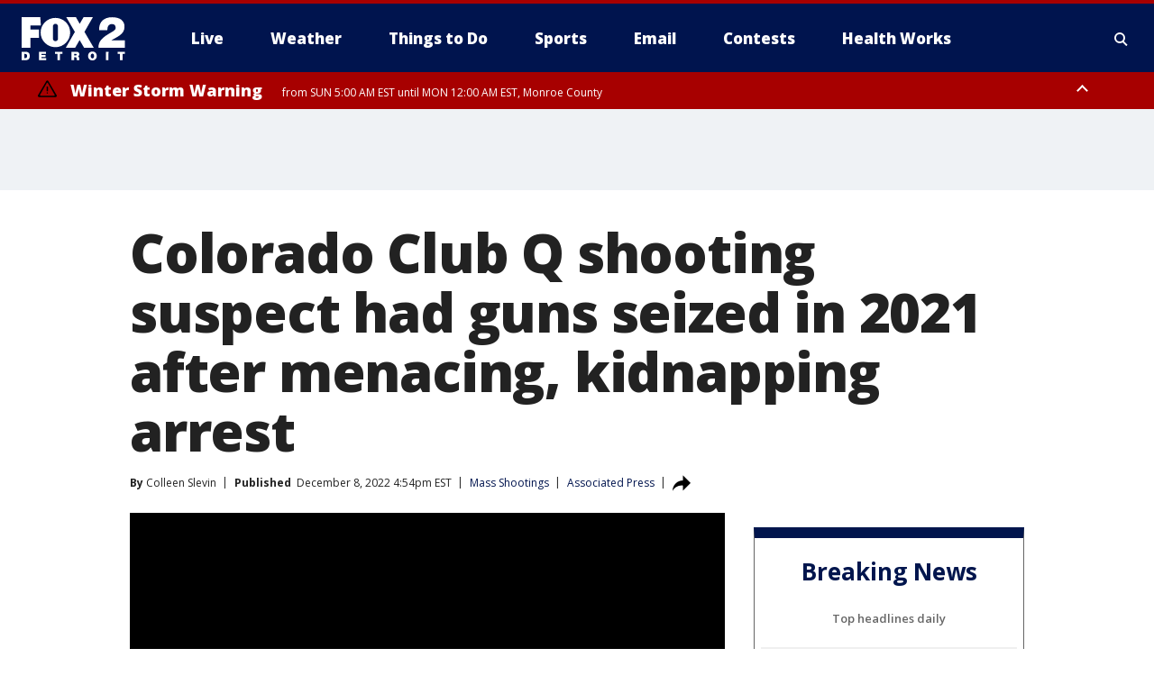

--- FILE ---
content_type: text/html; charset=utf-8
request_url: https://www.fox2detroit.com/news/anderson-lee-aldrich-colorado-nightclub-shooting-suspect-threatened-relatives-next-mass-killer-2021?taid=6392e7806d01160001835370
body_size: 43934
content:
<!doctype html>
<html data-n-head-ssr lang="en" data-n-head="lang">
  <head>
    <!-- Google Tag Manager -->
    <script>
    function loadGTMIfNotLocalOrPreview() {
      const host = window.location.host.toLowerCase();
      const excludedHosts = ["local", "preview", "stage-preview"];
      if (!excludedHosts.some(excludedHost => host.startsWith(excludedHost))) {
        (function(w,d,s,l,i){w[l]=w[l]||[];w[l].push({'gtm.start':
        new Date().getTime(),event:'gtm.js'});var f=d.getElementsByTagName(s)[0],
        j=d.createElement(s),dl=l!='dataLayer'?'&l='+l:'';j.async=true;j.src=
        'https://www.googletagmanager.com/gtm.js?id='+i+dl;f.parentNode.insertBefore(j,f);
        })(window,document,'script','dataLayer','GTM-TMF4BDJ');
      }
    }
    loadGTMIfNotLocalOrPreview();
    </script>
    <!-- End Google Tag Manager -->
    <title data-n-head="true">Colorado Club Q shooting suspect had guns seized in 2021 after menacing, kidnapping arrest | FOX 2 Detroit</title><meta data-n-head="true" http-equiv="X-UA-Compatible" content="IE=edge,chrome=1"><meta data-n-head="true" name="viewport" content="width=device-width, minimum-scale=1.0, initial-scale=1.0"><meta data-n-head="true" charset="UTF-8"><meta data-n-head="true" name="format-detection" content="telephone=no"><meta data-n-head="true" name="msapplication-square70x70logo" content="//static.foxtv.com/static/orion/img/wjbk/favicons/mstile-70x70.png"><meta data-n-head="true" name="msapplication-square150x150logo" content="//static.foxtv.com/static/orion/img/wjbk/favicons/mstile-150x150.png"><meta data-n-head="true" name="msapplication-wide310x150logo" content="//static.foxtv.com/static/orion/img/wjbk/favicons/mstile-310x150.png"><meta data-n-head="true" name="msapplication-square310x310logo" content="//static.foxtv.com/static/orion/img/wjbk/favicons/mstile-310x310.png"><meta data-n-head="true" data-hid="description" name="description" content="The man accused of killing five people at a gay club in Colorado Springs was arrested for felony menacing and kidnapping in 2021, but the charges were later dropped."><meta data-n-head="true" data-hid="fb:app_id" property="fb:app_id" content="111375675545556"><meta data-n-head="true" data-hid="prism.stationId" name="prism.stationId" content="WJBK_FOX2"><meta data-n-head="true" data-hid="prism.stationCallSign" name="prism.stationCallSign" content="wjbk"><meta data-n-head="true" data-hid="prism.channel" name="prism.channel" content="fts"><meta data-n-head="true" data-hid="prism.section" name="prism.section" content="news"><meta data-n-head="true" data-hid="prism.subsection1" name="prism.subsection1" content=""><meta data-n-head="true" data-hid="prism.subsection2" name="prism.subsection2" content=""><meta data-n-head="true" data-hid="prism.subsection3" name="prism.subsection3" content=""><meta data-n-head="true" data-hid="prism.subsection4" name="prism.subsection4" content=""><meta data-n-head="true" data-hid="prism.aggregationType" name="prism.aggregationType" content="subsection"><meta data-n-head="true" data-hid="prism.genre" name="prism.genre" content=""><meta data-n-head="true" data-hid="pagetype" name="pagetype" content="article" scheme="dcterms.DCMIType"><meta data-n-head="true" data-hid="strikepagetype" name="strikepagetype" content="article" scheme="dcterms.DCMIType"><meta data-n-head="true" data-hid="content-creator" name="content-creator" content="tiger"><meta data-n-head="true" data-hid="dc.creator" name="dc.creator" scheme="dcterms.creator" content=""><meta data-n-head="true" data-hid="dc.title" name="dc.title" content="Colorado Club Q shooting suspect had guns seized in 2021 after menacing, kidnapping arrest" lang="en"><meta data-n-head="true" data-hid="dc.subject" name="dc.subject" content=""><meta data-n-head="true" data-hid="dcterms.abstract" name="dcterms.abstract" content="The man accused of killing five people at a gay club in Colorado Springs was arrested for felony menacing and kidnapping in 2021, but the charges were later dropped."><meta data-n-head="true" data-hid="dc.type" name="dc.type" scheme="dcterms.DCMIType" content="Text.Article"><meta data-n-head="true" data-hid="dc.description" name="dc.description" content="The man accused of killing five people at a gay club in Colorado Springs was arrested for felony menacing and kidnapping in 2021, but the charges were later dropped."><meta data-n-head="true" data-hid="dc.language" name="dc.language" scheme="dcterms.RFC4646" content="en-US"><meta data-n-head="true" data-hid="dc.publisher" name="dc.publisher" content="FOX 2 Detroit"><meta data-n-head="true" data-hid="dc.format" name="dc.format" scheme="dcterms.URI" content="text/html"><meta data-n-head="true" data-hid="dc.identifier" name="dc.identifier" scheme="dcterms.URI" content="urn:uri:base64:2cd38356-f067-5274-88d0-bcc9f75d0458"><meta data-n-head="true" data-hid="dc.source" name="dc.source" content="Associated Press"><meta data-n-head="true" data-hid="dc.date" name="dc.date" content="2022-12-08"><meta data-n-head="true" data-hid="dcterms.created" name="dcterms.created" scheme="dcterms.ISO8601" content="2022-12-08T16:54:14-05:00"><meta data-n-head="true" data-hid="dcterms.modified" name="dcterms.modified" scheme="dcterms.ISO8601" content="2022-12-08T17:11:11-05:00"><meta data-n-head="true" data-hid="og:title" property="og:title" content="Colorado Club Q shooting suspect had guns seized in 2021 after menacing, kidnapping arrest"><meta data-n-head="true" data-hid="og:description" property="og:description" content="The man accused of killing five people at a gay club in Colorado Springs was arrested for felony menacing and kidnapping in 2021, but the charges were later dropped."><meta data-n-head="true" data-hid="og:type" property="og:type" content="article"><meta data-n-head="true" data-hid="og:image" property="og:image" content="https://images.foxtv.com/static.fox2detroit.com/www.fox2detroit.com/content/uploads/2022/12/1200/630/GettyImages-1245007346.jpg?ve=1&amp;tl=1"><meta data-n-head="true" data-hid="og:image:width" property="og:image:width" content="1280"><meta data-n-head="true" data-hid="og:image:height" property="og:image:height" content="720"><meta data-n-head="true" data-hid="og:url" property="og:url" content="https://www.fox2detroit.com/news/anderson-lee-aldrich-colorado-nightclub-shooting-suspect-threatened-relatives-next-mass-killer-2021"><meta data-n-head="true" data-hid="og:site_name" property="og:site_name" content="FOX 2 Detroit"><meta data-n-head="true" data-hid="og:locale" property="og:locale" content="en_US"><meta data-n-head="true" data-hid="robots" name="robots" content="index, follow, max-image-preview:large, max-video-preview:-1"><meta data-n-head="true" data-hid="fox.app_version" name="fox.app_version" content="v77"><meta data-n-head="true" data-hid="fox.fix_version" name="fox.fix_version" content="10.2.0"><meta data-n-head="true" data-hid="fox.app_build" name="fox.app_build" content="no build version"><meta data-n-head="true" name="twitter:card" content="summary_large_image"><meta data-n-head="true" name="twitter:site" content="@fox2news"><meta data-n-head="true" name="twitter:site:id" content="@fox2news"><meta data-n-head="true" name="twitter:title" content="Colorado Club Q shooting suspect had guns seized in 2021 after menacing, kidnapping arrest"><meta data-n-head="true" name="twitter:description" content="The man accused of killing five people at a gay club in Colorado Springs was arrested for felony menacing and kidnapping in 2021, but the charges were later dropped."><meta data-n-head="true" name="twitter:image" content="https://images.foxtv.com/static.fox2detroit.com/www.fox2detroit.com/content/uploads/2022/12/1280/720/GettyImages-1245007346.jpg?ve=1&amp;tl=1"><meta data-n-head="true" name="twitter:url" content="https://www.fox2detroit.com/news/anderson-lee-aldrich-colorado-nightclub-shooting-suspect-threatened-relatives-next-mass-killer-2021"><meta data-n-head="true" name="twitter:creator" content="@fox2news"><meta data-n-head="true" name="twitter:creator:id" content="@fox2news"><meta data-n-head="true" name="fox.name" content="Post Landing"><meta data-n-head="true" name="fox.category" content="news"><meta data-n-head="true" name="fox.page_content_category" content="news"><meta data-n-head="true" name="fox.page_name" content="wjbk:web:post:article:Colorado Club Q shooting suspect had guns seized in 2021 after menacing, kidnapping arrest | FOX 2 Detroit"><meta data-n-head="true" name="fox.page_content_level_1" content="wjbk:web:post"><meta data-n-head="true" name="fox.page_content_level_2" content="wjbk:web:post:article"><meta data-n-head="true" name="fox.page_content_level_3" content="wjbk:web:post:article:Colorado Club Q shooting suspect had guns seized in 2021 after menacing, kidnapping arrest | FOX 2 Detroit"><meta data-n-head="true" name="fox.page_content_level_4" content="wjbk:web:post:article:Colorado Club Q shooting suspect had guns seized in 2021 after menacing, kidnapping arrest | FOX 2 Detroit"><meta data-n-head="true" name="fox.page_type" content="post-article"><meta data-n-head="true" name="fox.page_content_distributor" content="owned"><meta data-n-head="true" name="fox.page_content_type_of_story" content="Wire"><meta data-n-head="true" name="fox.author" content=""><meta data-n-head="true" name="fox.page_content_author" content=""><meta data-n-head="true" name="fox.page_content_author_secondary" content="Colleen Slevin"><meta data-n-head="true" name="fox.page_content_version" content="1.3.0"><meta data-n-head="true" name="fox.publisher" content="Associated Press"><meta data-n-head="true" name="fox.page_content_id" content="2cd38356-f067-5274-88d0-bcc9f75d0458"><meta data-n-head="true" name="fox.page_content_station_originator" content="national"><meta data-n-head="true" name="fox.url" content="https://www.fox2detroit.com/news/anderson-lee-aldrich-colorado-nightclub-shooting-suspect-threatened-relatives-next-mass-killer-2021"><meta data-n-head="true" name="fox.page_canonical_url" content="https://www.fox9.com/news/anderson-lee-aldrich-colorado-nightclub-shooting-suspect-threatened-relatives-next-mass-killer-2021"><meta data-n-head="true" name="smartbanner:enabled-platforms" content="none"><meta data-n-head="true" property="fb:app_id" content="111375675545556"><meta data-n-head="true" property="article:opinion" content="false"><meta data-n-head="true" name="keywords" content="Crime Publicsafety,Mass Shootings,News,Crime Publicsafety,Mass Shootings,Lgbtq,Us"><meta data-n-head="true" name="classification" content="/FTS/Crime Publicsafety/Mass Shootings,/FTS/News,/FTS/Crime Publicsafety/Mass Shootings,/FTS/Lgbtq,/FTS/Us"><meta data-n-head="true" name="classification-isa" content="mass-shootings,news,mass-shootings,lgbtq,us"><meta data-n-head="true" name="fox.page_content_tags" content="/FTS/Crime Publicsafety/Mass Shootings,/FTS/News,/FTS/Crime Publicsafety/Mass Shootings,/FTS/Lgbtq,/FTS/Us"><link data-n-head="true" rel="preconnect" href="https://prod.player.fox.digitalvideoplatform.com" crossorigin="anonymous"><link data-n-head="true" rel="dns-prefetch" href="https://prod.player.fox.digitalvideoplatform.com"><link data-n-head="true" rel="stylesheet" href="https://statics.foxsports.com/static/orion/style/css/scorestrip-external.css"><link data-n-head="true" rel="icon" type="image/x-icon" href="/favicons/wjbk/favicon.ico"><link data-n-head="true" rel="stylesheet" href="https://fonts.googleapis.com/css?family=Open+Sans:300,400,400i,600,600i,700,700i,800,800i&amp;display=swap"><link data-n-head="true" rel="stylesheet" href="https://fonts.googleapis.com/css2?family=Rubik:wght@700&amp;display=swap"><link data-n-head="true" rel="schema.dcterms" href="//purl.org/dc/terms/"><link data-n-head="true" rel="schema.prism" href="//prismstandard.org/namespaces/basic/2.1/"><link data-n-head="true" rel="schema.iptc" href="//iptc.org/std/nar/2006-10-01/"><link data-n-head="true" rel="shortcut icon" href="//static.foxtv.com/static/orion/img/wjbk/favicons/favicon.ico" type="image/x-icon"><link data-n-head="true" rel="apple-touch-icon" sizes="57x57" href="//static.foxtv.com/static/orion/img/wjbk/favicons/apple-touch-icon-57x57.png"><link data-n-head="true" rel="apple-touch-icon" sizes="60x60" href="//static.foxtv.com/static/orion/img/wjbk/favicons/apple-touch-icon-60x60.png"><link data-n-head="true" rel="apple-touch-icon" sizes="72x72" href="//static.foxtv.com/static/orion/img/wjbk/favicons/apple-touch-icon-72x72.png"><link data-n-head="true" rel="apple-touch-icon" sizes="76x76" href="//static.foxtv.com/static/orion/img/wjbk/favicons/apple-touch-icon-76x76.png"><link data-n-head="true" rel="apple-touch-icon" sizes="114x114" href="//static.foxtv.com/static/orion/img/wjbk/favicons/apple-touch-icon-114x114.png"><link data-n-head="true" rel="apple-touch-icon" sizes="120x120" href="//static.foxtv.com/static/orion/img/wjbk/favicons/apple-touch-icon-120x120.png"><link data-n-head="true" rel="apple-touch-icon" sizes="144x144" href="//static.foxtv.com/static/orion/img/wjbk/favicons/apple-touch-icon-144x144.png"><link data-n-head="true" rel="apple-touch-icon" sizes="152x152" href="//static.foxtv.com/static/orion/img/wjbk/favicons/apple-touch-icon-152x152.png"><link data-n-head="true" rel="apple-touch-icon" sizes="180x180" href="//static.foxtv.com/static/orion/img/wjbk/favicons/apple-touch-icon-180x180.png"><link data-n-head="true" rel="icon" type="image/png" href="//static.foxtv.com/static/orion/img/wjbk/favicons/favicon-16x16.png" sizes="16x16"><link data-n-head="true" rel="icon" type="image/png" href="//static.foxtv.com/static/orion/img/wjbk/favicons/favicon-32x32.png" sizes="32x32"><link data-n-head="true" rel="icon" type="image/png" href="//static.foxtv.com/static/orion/img/wjbk/favicons/favicon-96x96.png" sizes="96x96"><link data-n-head="true" rel="icon" type="image/png" href="//static.foxtv.com/static/orion/img/wjbk/favicons/android-chrome-192x192.png" sizes="192x192"><link data-n-head="true" href="https://fonts.gstatic.com" rel="preconnect" crossorigin="true"><link data-n-head="true" href="https://fonts.googleapis.com" rel="preconnect" crossorigin="true"><link data-n-head="true" rel="stylesheet" href="https://fonts.googleapis.com/css?family=Source+Sans+Pro:200,300,400,600,400italic,700,700italic,300,300italic,600italic/"><link data-n-head="true" rel="preconnect" href="https://cdn.segment.com/"><link data-n-head="true" rel="preconnect" href="https://widgets.media.weather.com/"><link data-n-head="true" rel="preconnect" href="https://elections.ap.org/"><link data-n-head="true" rel="preconnect" href="https://www.google-analytics.com/"><link data-n-head="true" rel="preconnect" href="http://static.chartbeat.com/"><link data-n-head="true" rel="preconnect" href="https://sb.scorecardresearch.com/"><link data-n-head="true" rel="preconnect" href="http://www.googletagmanager.com/"><link data-n-head="true" rel="preconnect" href="https://cdn.optimizely.com/"><link data-n-head="true" rel="preconnect" href="https://cdn.segment.com/"><link data-n-head="true" rel="preconnect" href="https://connect.facebook.net/"><link data-n-head="true" rel="preconnect" href="https://prod.player.fox.digitalvideoplatform.com/"><link data-n-head="true" rel="preload" as="script" href="https://prod.player.fox.digitalvideoplatform.com/wpf/v3/3.2.59/wpf_player.js"><link data-n-head="true" rel="prefetch" as="script" href="https://prod.player.fox.digitalvideoplatform.com/wpf/v3/3.2.59/lib/wpf_bitmovin_yospace_player.js"><link data-n-head="true" rel="prefetch" as="script" href="https://prod.player.fox.digitalvideoplatform.com/wpf/v3/3.2.59/lib/wpf_conviva_reporter.js"><link data-n-head="true" rel="prefetch" as="script" href="https://prod.player.fox.digitalvideoplatform.com/wpf/v3/3.2.59/lib/wpf_mux_reporter.js"><link data-n-head="true" rel="prefetch" as="script" href="https://prod.player.fox.digitalvideoplatform.com/wpf/v3/3.2.59/lib/wpf_adobeheartbeat_reporter.js"><link data-n-head="true" rel="prefetch" as="script" href="https://prod.player.fox.digitalvideoplatform.com/wpf/v3/3.2.59/lib/wpf_comscore_reporter.js"><link data-n-head="true" rel="prefetch" as="script" href="https://prod.player.fox.digitalvideoplatform.com/wpf/v3/3.2.59/lib/wpf_controls.js"><link data-n-head="true" rel="canonical" href="https://www.fox9.com/news/anderson-lee-aldrich-colorado-nightclub-shooting-suspect-threatened-relatives-next-mass-killer-2021"><link data-n-head="true" rel="alternate" type="application/rss+xml" title="News" href="https://www.fox2detroit.com/rss.xml?category=news"><link data-n-head="true" rel="alternate" type="application/rss+xml" title="Mass Shootings" href="https://www.fox2detroit.com/rss.xml?tag=mass-shootings"><link data-n-head="true" rel="shorturl" href=""><link data-n-head="true" rel="image_src" href="https://images.foxtv.com/static.fox2detroit.com/www.fox2detroit.com/content/uploads/2022/12/1280/720/GettyImages-1245007346.jpg?ve=1&amp;tl=1"><link data-n-head="true" rel="amphtml" href="https://www.fox2detroit.com/news/anderson-lee-aldrich-colorado-nightclub-shooting-suspect-threatened-relatives-next-mass-killer-2021.amp"><link data-n-head="true" rel="preload" as="image" href="https://m107833-mcdn.mp.lura.live/iupl/568/CA8/568CA830DCDA2BAF9AC11554ED44EBB9.jpg?Expires=2082758400&amp;KeyName=mcpkey1&amp;Signature=nsX-_992sAas1LeUXteezNMIBpE"><link data-n-head="true" rel="alternate" title="FOX 2 Detroit - News" type="application/rss+xml" href="https://www.fox2detroit.com/rss/category/news"><link data-n-head="true" rel="alternate" title="FOX 2 Detroit - Local News" type="application/rss+xml" href="https://www.fox2detroit.com/rss/category/local-news"><link data-n-head="true" rel="alternate" title="FOX 2 Detroit - Tag The Pulse" type="application/rss+xml" href="https://www.fox2detroit.com/rss/tags/the-pulse"><link data-n-head="true" rel="alternate" title="FOX 2 Detroit - Tag Series Hall Of Shame" type="application/rss+xml" href="https://www.fox2detroit.com/rss/tags/series,hall-of-shame"><link data-n-head="true" rel="alternate" title="FOX 2 Detroit - National News" type="application/rss+xml" href="https://www.fox2detroit.com/rss/category/national-news"><link data-n-head="true" rel="alternate" title="FOX 2 Detroit - Tag News The Interview" type="application/rss+xml" href="https://www.fox2detroit.com/rss/tags/news,the-interview"><link data-n-head="true" rel="alternate" title="FOX 2 Detroit - Tag Business" type="application/rss+xml" href="https://www.fox2detroit.com/rss/tags/business"><link data-n-head="true" rel="alternate" title="FOX 2 Detroit - Tag Lifestyle Things To Do Detroit" type="application/rss+xml" href="https://www.fox2detroit.com/rss/tags/lifestyle,things-to-do-detroit"><link data-n-head="true" rel="alternate" title="FOX 2 Detroit - Live" type="application/rss+xml" href="https://www.fox2detroit.com/rss/category/live"><link data-n-head="true" rel="alternate" title="FOX 2 Detroit - Live Newsnow" type="application/rss+xml" href="https://www.fox2detroit.com/rss/category/live/newsnow"><link data-n-head="true" rel="alternate" title="FOX 2 Detroit - Live Fox Soul" type="application/rss+xml" href="https://www.fox2detroit.com/rss/category/live/fox-soul"><link data-n-head="true" rel="alternate" title="FOX 2 Detroit - Photos" type="application/rss+xml" href="https://www.fox2detroit.com/rss/category/photos"><link data-n-head="true" rel="alternate" title="FOX 2 Detroit - Poll" type="application/rss+xml" href="https://www.fox2detroit.com/rss/category/poll"><link data-n-head="true" rel="alternate" title="FOX 2 Detroit - Weather" type="application/rss+xml" href="https://www.fox2detroit.com/rss/category/weather"><link data-n-head="true" rel="alternate" title="FOX 2 Detroit - Closings" type="application/rss+xml" href="https://www.fox2detroit.com/rss/category/closings"><link data-n-head="true" rel="alternate" title="FOX 2 Detroit - Fox 2 Weather App" type="application/rss+xml" href="https://www.fox2detroit.com/rss/category/fox-2-weather-app"><link data-n-head="true" rel="alternate" title="FOX 2 Detroit - Weather Alerts" type="application/rss+xml" href="https://www.fox2detroit.com/rss/category/weather-alerts"><link data-n-head="true" rel="alternate" title="FOX 2 Detroit - Traffic" type="application/rss+xml" href="https://www.fox2detroit.com/rss/category/traffic"><link data-n-head="true" rel="alternate" title="FOX 2 Detroit - Airport Delays" type="application/rss+xml" href="https://www.fox2detroit.com/rss/category/airport-delays"><link data-n-head="true" rel="alternate" title="FOX 2 Detroit - Shows Mornings" type="application/rss+xml" href="https://www.fox2detroit.com/rss/category/shows,mornings"><link data-n-head="true" rel="alternate" title="FOX 2 Detroit - Shows Good Day Detroit" type="application/rss+xml" href="https://www.fox2detroit.com/rss/category/shows,good-day-detroit"><link data-n-head="true" rel="alternate" title="FOX 2 Detroit - Shows The Noon" type="application/rss+xml" href="https://www.fox2detroit.com/rss/category/shows,the-noon"><link data-n-head="true" rel="alternate" title="FOX 2 Detroit - Mug Contest" type="application/rss+xml" href="https://www.fox2detroit.com/rss/category/mug-contest"><link data-n-head="true" rel="alternate" title="FOX 2 Detroit - Tag Series Healthworks" type="application/rss+xml" href="https://www.fox2detroit.com/rss/tags/series,healthworks"><link data-n-head="true" rel="alternate" title="FOX 2 Detroit - Tag Series Cooking School" type="application/rss+xml" href="https://www.fox2detroit.com/rss/tags/series,cooking-school"><link data-n-head="true" rel="alternate" title="FOX 2 Detroit - Tag Series Get Fit" type="application/rss+xml" href="https://www.fox2detroit.com/rss/tags/series,get-fit"><link data-n-head="true" rel="alternate" title="FOX 2 Detroit - Money Saver" type="application/rss+xml" href="https://www.fox2detroit.com/rss/category/money-saver"><link data-n-head="true" rel="alternate" title="FOX 2 Detroit - Tag Series Doctor Is In" type="application/rss+xml" href="https://www.fox2detroit.com/rss/tags/series,doctor-is-in"><link data-n-head="true" rel="alternate" title="FOX 2 Detroit - Shows Weekend Mornings" type="application/rss+xml" href="https://www.fox2detroit.com/rss/category/shows,weekend-mornings"><link data-n-head="true" rel="alternate" title="FOX 2 Detroit - Tag Politics" type="application/rss+xml" href="https://www.fox2detroit.com/rss/tags/politics"><link data-n-head="true" rel="alternate" title="FOX 2 Detroit - Sports" type="application/rss+xml" href="https://www.fox2detroit.com/rss/category/sports"><link data-n-head="true" rel="alternate" title="FOX 2 Detroit - Tag Nfl Lions" type="application/rss+xml" href="https://www.fox2detroit.com/rss/tags/nfl,lions"><link data-n-head="true" rel="alternate" title="FOX 2 Detroit - Tag Ncaa Wolverines" type="application/rss+xml" href="https://www.fox2detroit.com/rss/tags/ncaa,wolverines"><link data-n-head="true" rel="alternate" title="FOX 2 Detroit - Tag Ncaa Spartans" type="application/rss+xml" href="https://www.fox2detroit.com/rss/tags/ncaa,spartans"><link data-n-head="true" rel="alternate" title="FOX 2 Detroit - Tag Nba Pistons" type="application/rss+xml" href="https://www.fox2detroit.com/rss/tags/nba,pistons"><link data-n-head="true" rel="alternate" title="FOX 2 Detroit - Tag Mlb Tigers" type="application/rss+xml" href="https://www.fox2detroit.com/rss/tags/mlb,tigers"><link data-n-head="true" rel="alternate" title="FOX 2 Detroit - Tag Nhl Red Wings" type="application/rss+xml" href="https://www.fox2detroit.com/rss/tags/nhl,red-wings"><link data-n-head="true" rel="alternate" title="FOX 2 Detroit - Tag Entertainment" type="application/rss+xml" href="https://www.fox2detroit.com/rss/tags/entertainment"><link data-n-head="true" rel="alternate" title="FOX 2 Detroit - Shows Fox Content" type="application/rss+xml" href="https://www.fox2detroit.com/rss/category/shows,fox-content"><link data-n-head="true" rel="alternate" title="FOX 2 Detroit - Shows Criticlee Speaking" type="application/rss+xml" href="https://www.fox2detroit.com/rss/category/shows,criticlee-speaking"><link data-n-head="true" rel="alternate" title="FOX 2 Detroit - Whats On Fox" type="application/rss+xml" href="https://www.fox2detroit.com/rss/category/whats-on-fox"><link data-n-head="true" rel="alternate" title="FOX 2 Detroit - Contests" type="application/rss+xml" href="https://www.fox2detroit.com/rss/category/contests"><link data-n-head="true" rel="alternate" title="FOX 2 Detroit - About Us" type="application/rss+xml" href="https://www.fox2detroit.com/rss/category/about-us"><link data-n-head="true" rel="alternate" title="FOX 2 Detroit - Team" type="application/rss+xml" href="https://www.fox2detroit.com/rss/category/team"><link data-n-head="true" rel="alternate" title="FOX 2 Detroit - Contact Us" type="application/rss+xml" href="https://www.fox2detroit.com/rss/category/contact-us"><link data-n-head="true" rel="alternate" title="FOX 2 Detroit - Jobs" type="application/rss+xml" href="https://www.fox2detroit.com/rss/category/jobs"><link data-n-head="true" rel="alternate" title="FOX 2 Detroit - Fox 2 Mobile Apps" type="application/rss+xml" href="https://www.fox2detroit.com/rss/category/fox-2-mobile-apps"><link data-n-head="true" rel="alternate" title="FOX 2 Detroit - Tag Job Shop" type="application/rss+xml" href="https://www.fox2detroit.com/rss/tags/job-shop"><link data-n-head="true" rel="alternate" title="FOX 2 Detroit - Community" type="application/rss+xml" href="https://www.fox2detroit.com/rss/category/community"><link data-n-head="true" rel="alternate" title="FOX 2 Detroit - Public File Inquiries" type="application/rss+xml" href="https://www.fox2detroit.com/rss/category/public-file-inquiries"><link data-n-head="true" rel="alternate" title="FOX 2 Detroit - Closed Captions" type="application/rss+xml" href="https://www.fox2detroit.com/rss/category/closed-captions"><link data-n-head="true" rel="alternate" title="FOX 2 Detroit - Problem Solvers Resources" type="application/rss+xml" href="https://www.fox2detroit.com/rss/category/problem-solvers-resources"><link data-n-head="true" rel="alternate" title="FOX 2 Detroit - Weather Quiz" type="application/rss+xml" href="https://www.fox2detroit.com/rss/category/weather-quiz"><link data-n-head="true" rel="alternate" title="FOX 2 Detroit - Tag Money" type="application/rss+xml" href="https://www.fox2detroit.com/rss/tags/money"><link data-n-head="true" rel="alternate" title="FOX 2 Detroit - Tag Business Personal Finance" type="application/rss+xml" href="https://www.fox2detroit.com/rss/tags/business,personal-finance"><link data-n-head="true" rel="alternate" title="FOX 2 Detroit - Tag Business Stock Market" type="application/rss+xml" href="https://www.fox2detroit.com/rss/tags/business,stock-market"><link data-n-head="true" rel="alternate" title="FOX 2 Detroit - Tag Business Small Business" type="application/rss+xml" href="https://www.fox2detroit.com/rss/tags/business,small-business"><link data-n-head="true" rel="alternate" title="FOX 2 Detroit - Tag Us Mi" type="application/rss+xml" href="https://www.fox2detroit.com/rss/tags/us,mi"><link data-n-head="true" rel="alternate" title="FOX 2 Detroit - Newsletter Signup" type="application/rss+xml" href="https://www.fox2detroit.com/rss/category/newsletter-signup"><link data-n-head="true" rel="alternate" title="FOX 2 Detroit - Discover the latest breaking news." type="application/rss+xml" href="https://www.fox2detroit.com/latest.xml"><link data-n-head="true" rel="stylesheet" href="//static.foxtv.com/static/orion/css/default/article.rs.css"><link data-n-head="true" rel="stylesheet" href="/css/print.css" media="print"><script data-n-head="true" type="text/javascript" data-hid="pal-script" src="//imasdk.googleapis.com/pal/sdkloader/pal.js"></script><script data-n-head="true" type="text/javascript" src="https://statics.foxsports.com/static/orion/scorestrip.js" async="false" defer="true"></script><script data-n-head="true" type="text/javascript">
        (function (h,o,u,n,d) {
          h=h[d]=h[d]||{q:[],onReady:function(c){h.q.push(c)}}
          d=o.createElement(u);d.async=1;d.src=n
          n=o.getElementsByTagName(u)[0];n.parentNode.insertBefore(d,n)
        })(window,document,'script','https://www.datadoghq-browser-agent.com/datadog-rum-v4.js','DD_RUM')
        DD_RUM.onReady(function() {
          DD_RUM.init({
            clientToken: 'pub6d08621e10189e2259b02648fb0f12e4',
            applicationId: 'f7e50afb-e642-42a0-9619-b32a46fc1075',
            site: 'datadoghq.com',
            service: 'www.fox2detroit.com',
            env: 'prod',
            // Specify a version number to identify the deployed version of your application in Datadog
            version: '1.0.0',
            sampleRate: 20,
            sessionReplaySampleRate: 0,
            trackInteractions: true,
            trackResources: true,
            trackLongTasks: true,
            defaultPrivacyLevel: 'mask-user-input',
          });
          // DD_RUM.startSessionReplayRecording();
        })</script><script data-n-head="true" type="text/javascript" src="https://foxkit.fox.com/sdk/profile/v2.15.0/profile.js" async="false" defer="true"></script><script data-n-head="true" src="https://js.appboycdn.com/web-sdk/5.6/braze.min.js" async="true" defer="true"></script><script data-n-head="true" src="https://c.amazon-adsystem.com/aax2/apstag.js" async="true" defer="true"></script><script data-n-head="true" src="https://www.googletagmanager.com/gtag/js?id=UA-60952345-1" async="true"></script><script data-n-head="true" type="text/javascript">// 86acbd31cd7c09cf30acb66d2fbedc91daa48b86:1701196429.4670453
!function(n,r,e,t,c){var i,o="Promise"in n,u={then:function(){return u},catch:function(n){
return n(new Error("Airship SDK Error: Unsupported browser")),u}},s=o?new Promise((function(n,r){i=function(e,t){e?r(e):n(t)}})):u
;s._async_setup=function(n){if(o)try{i(null,n(c))}catch(n){i(n)}},n[t]=s;var a=r.createElement("script");a.src=e,a.async=!0,a.id="_uasdk",
a.rel=t,r.head.appendChild(a)}(window,document,'https://aswpsdkus.com/notify/v1/ua-sdk.min.js',
  'UA', {
    vapidPublicKey: 'BHj2fUsgobYuFP5EJWi82kOzxmFTmj4iH1FNGOf0rAZUz3mnewQHpCHxJu52qRGNW9IckQNcJLJVnKnlYIguBH8=',
    websitePushId: 'web.wjbk.prod',
    appKey: '8EwaRW7DSf-hvtynXbpiRA',
    token: 'MTo4RXdhUlc3RFNmLWh2dHluWGJwaVJBOm1VNTBPdy1xM25CWmMteFlLTElJcFlKV2NOVmFrSzhiTS1pWjNndzl6eG8'
  });
</script><script data-n-head="true" type="text/javascript">UA.then(sdk => {
        sdk.plugins.load('html-prompt', 'https://aswpsdkus.com/notify/v1/ua-html-prompt.min.js', {
          appearDelay: 5000,
          disappearDelay: 2000000000000000000000000,
          askAgainDelay: 0,
          stylesheet: './css/airship.css',
          auto: false,
          type: 'alert',
          position: 'top',
          i18n: {
            en: {
              title: 'Don&#39;t Miss Out',
              message: 'Receive instant notifications when new stories break.',
              accept: 'Allow',
              deny: 'No Thanks'
            }
          },
          logo: '/favicons/wjbk/favicon.ico'
        }).then(plugin => {
          const auditSession = () => {
            const airshipPageViews = parseInt(window.sessionStorage.getItem('currentAirShipPageViews'), 10)
            if (airshipPageViews > 1) {
              plugin.prompt();
              console.info('Airship: prompt called')
              clearInterval(auditInterval);
              window.sessionStorage.setItem('currentAirShipPageViews', 0)
            }
          }
          const auditInterval = setInterval(auditSession, 2000);
        })
      })</script><script data-n-head="true" src="/taboola/taboola.js" type="text/javascript" async="true" defer="true"></script><script data-n-head="true" src="https://scripts.webcontentassessor.com/scripts/44fe476b9b5087968a2afaccc13a4ad6671d0da54fde4f524deed1f8b586c30c"></script><script data-n-head="true" src="//static.foxtv.com/static/orion/scripts/core/ag.core.js"></script><script data-n-head="true" src="//static.foxtv.com/static/isa/core.js"></script><script data-n-head="true" src="//static.foxtv.com/static/orion/scripts/station/default/loader.js"></script><script data-n-head="true" src="https://widgets.media.weather.com/wxwidget.loader.js?cid=996314550" defer=""></script><script data-n-head="true" src="https://prod.player.fox.digitalvideoplatform.com/wpf/v3/3.2.59/wpf_player.js" defer="" data-hid="fox-player-main-script"></script><script data-n-head="true" src="//static.foxtv.com/static/leap/loader.js"></script><script data-n-head="true" >(function () {
        var _sf_async_config = window._sf_async_config = (window._sf_async_config || {})
        _sf_async_config.uid = 65824
        _sf_async_config.domain = 'fox2detroit.com'
        _sf_async_config.flickerControl = false
        _sf_async_config.useCanonical = true

        // Function to set ISA-dependent values with proper error handling
        function setISAValues() {
          if (window.FTS && window.FTS.ISA && window.FTS.ISA._meta) {
            try {
              _sf_async_config.sections = window.FTS.ISA._meta.section || ''
              _sf_async_config.authors = window.FTS.ISA._meta.fox['fox.page_content_author'] ||
                                       window.FTS.ISA._meta.fox['fox.page_content_author_secondary'] ||
                                       window.FTS.ISA._meta.raw.publisher || ''
            } catch (e) {
              console.warn('FTS.ISA values not available yet:', e)
              _sf_async_config.sections = ''
              _sf_async_config.authors = ''
            }
          } else {
            // Set default values if ISA is not available
            _sf_async_config.sections = ''
            _sf_async_config.authors = ''

            // Retry after a short delay if ISA is not loaded yet
            setTimeout(setISAValues, 100)
          }
        }

        // Set ISA values initially
        setISAValues()

        _sf_async_config.useCanonicalDomain = true
        function loadChartbeat() {
          var e = document.createElement('script');
            var n = document.getElementsByTagName('script')[0];
            e.type = 'text/javascript';
            e.async = true;
            e.src = '//static.chartbeat.com/js/chartbeat.js';
            n.parentNode.insertBefore(e, n);
        }
        loadChartbeat();
        })()</script><script data-n-head="true" src="//static.chartbeat.com/js/chartbeat_mab.js"></script><script data-n-head="true" src="//static.chartbeat.com/js/chartbeat.js"></script><script data-n-head="true" src="https://interactives.ap.org/election-results/assets/microsite/resizeClient.js" defer=""></script><script data-n-head="true" data-hid="strike-loader" src="https://strike.fox.com/static/fts/display/loader.js" type="text/javascript"></script><script data-n-head="true" >
          (function() {
              window.foxstrike = window.foxstrike || {};
              window.foxstrike.cmd = window.foxstrike.cmd || [];
          })()
        </script><script data-n-head="true" type="application/ld+json">{"@context":"http://schema.org","@type":"NewsArticle","mainEntityOfPage":"https://www.fox9.com/news/anderson-lee-aldrich-colorado-nightclub-shooting-suspect-threatened-relatives-next-mass-killer-2021","headline":"Colorado Club Q shooting suspect had guns seized in 2021 after menacing, kidnapping arrest","articleBody":"Authorities dropped a 2021 bomb threat case against <a href=\"https://www.fox10phoenix.com/news/colorado-nightclub-shooting-multiple-dead-several-hurt-in-attack-at-club-q-police-say\" target=\"_blank\">the Colorado Springs gay nightclub shooter</a> after members of the suspect&#x2019;s family refused to cooperate, the district attorney said Thursday.El Paso County District Attorney Michael Allen spoke hours after a judge unsealed the case, which indicated that the suspect threatened to kill relatives and to become the &quot;next mass killer&quot; more than a year before the nightclub attack that killed five people.Aldrich&#x2019;s statements in the case, which was dropped over the summer, have raised questions about why authorities did not seek to seize the suspect&apos;s guns under Colorado&#x2019;s &quot;red flag&quot; law.Judge Robin Chittum said the &quot;profound&quot; public interest in the case outweighed Aldrich&apos;s privacy rights. The judge added that scrutiny of judicial cases is &quot;foundational to our system of government.&quot;&quot;The only way for that scrutiny to occur is for this to be unsealed,&quot; she said.<strong>RELATED: </strong><a href=\"https://www.fox5dc.com/news/veteran-helps-disarm-shooter-colorado-gay-club\" target=\"_blank\"><strong>Veteran helped disarm shooter at Colorado gay club: &#x2018;It&#x2019;s the reflex&#x2019;</strong></a>Aldrich, 22, was arrested in June 2021 on allegations of making a bomb threat that led to the evacuation of about 10 homes. Aldrich threatened to harm family members and boasted of having bomb-making materials, ammunition and multiple weapons, according to law enforcement documents.Aldrich tried to reclaim guns that were seized after the bomb threat, but the weapons were not returned, a prosecutor said.&#xA0;Aldrich was booked into jail on suspicion of felony menacing and kidnapping. The case was later dropped, and officials have refused to speak about it, citing a state law that calls for dismissed cases to be sealed.The judge&#x2019;s order to release the records comes after news organizations, including The Associated Press, sought to unseal the documents, and two days after AP published portions of the sealed documents that were verified with a law enforcement official.The papers detail how Aldrich told frightened grandparents about firearms and bomb-making material in the grandparents&apos; basement and vowed not to let them interfere with plans for Aldrich to be &quot;the next mass killer&quot; and &quot;go out in a blaze.&quot;Aldrich then pointed a Glock handgun at the grandparents as they pleaded for their lives and said, &quot;You guys die today &#x2026; I&#x2019;m loaded and ready.&quot;The documents also detailed how the grandparents fled for their lives and called 911 and how fear of a bomb blast prompted the evacuation of nearby homes.Aldrich &#x2014; who uses they/them pronouns and is nonbinary, according to their attorneys &#x2014; holed up in their mother&#x2019;s home in a standoff with SWAT teams and warned about having armor-piercing rounds and a determination to &quot;go to the end.&quot;Eventually, a barefoot Aldrich came out with hands raised and surrendered.The law enforcement official who confirmed the documents to the AP spoke on condition of anonymity because the official was not authorized to talk about the papers.Aldrich also was the subject of a tip received by the FBI a day before the bomb threat. Agents closed out the case just weeks later.Under Colorado law, records are automatically sealed when a case is dropped and defendants are not prosecuted, as happened in Aldrich&#x2019;s 2021 case. Once sealed, officials cannot acknowledge that the records exist, and the process to unseal the documents initially happens behind closed doors with no docket to follow and an unnamed judge.&quot;This is one of the strangest hearings I think I&#x2019;ve ever had,&quot; Chittum said. &quot;I&#x2019;m having a hearing about a case that none of us is to recognize.&quot;Chittum ruled despite objections from the suspect&#x2019;s attorney and mother.Public defender Joseph Archambault argued that while the public has an interest in the case, Aldrich&#x2019;s right to a fair trial was paramount.&quot;This will make sure there is no presumption of innocence,&quot; Archambault said.During Thursday&apos;s hearing, Aldrich sat at the defense table looking straight ahead or down at times and did not appear to show any reaction when their mother&#x2019;s lawyer asked that the case remain sealed.An attorney for Aldrich&#x2019;s mother argued that unsealing the case would increase the likelihood that Laura Voepel would suffer harm harassment, intimidation or retaliation.<a href=\"https://www.fox10phoenix.com/news/colorado-springs-club-q-shooting-suspect-charged-with-hate-crimes\" target=\"_blank\">Aldrich was formally charged Tuesday with 305 criminal counts</a>, including hate crimes and murder, in the Nov. 19 shooting at Club Q, a sanctuary for the LGBTQ community in mostly conservative Colorado Springs.Investigators say Aldrich entered just before midnight with an AR-15-style semiautomatic rifle and began shooting during a drag queen&#x2019;s birthday celebration. Patrons <a href=\"https://www.fox5dc.com/news/colorado-springs-shooter-stopped-by-club-q-customers\" target=\"_blank\">stopped the killing by wrestling the suspect to the ground and beating Aldrich into submission,</a> witnesses said.Seventeen people suffered gunshot wounds but survived, authorities said.Conviction on the murder charges would carry the harshest penalty &#x2014; likely life in prison.","datePublished":"2022-12-08T16:54:14-05:00","dateModified":"2022-12-08T16:54:14-05:00","description":"The man accused of killing five people at a gay club in Colorado Springs was arrested for felony menacing and kidnapping in 2021, but the charges were later dropped.","author":{"@type":"Person","name":"Associated Press"},"publisher":{"@type":"NewsMediaOrganization","name":"FOX 2 Detroit","alternateName":"WJBK, FOX 2","url":"https://www.fox2detroit.com/","sameAs":["https://www.facebook.com/WJBKFox2Detroit/","https://twitter.com/FOX2News","https://www.instagram.com/fox2detroit/","https://www.youtube.com/FOX2Detroit","https://en.wikipedia.org/wiki/WJBK","https://www.wikidata.org/wiki/Q3564701","https://www.wikidata.org/wiki/Q3564701"],"foundingDate":"1948-10-24","logo":{"@type":"ImageObject","url":"https://static.foxtv.com/static/orion/img/wjbk/favicons/favicon-96x96.png","width":"96","height":"96"},"contactPoint":[{"@type":"ContactPoint","telephone":"+1-248-557-2000","contactType":"news desk"}],"address":{"@type":"PostalAddress","addressLocality":"Southfield","addressRegion":"Michigan","postalCode":"48075","streetAddress":"16550 W 9 Mile Road","addressCountry":{"@type":"Country","name":"US"}}},"image":{"@type":"ImageObject","url":"https://static.fox2detroit.com/www.fox2detroit.com/content/uploads/2022/12/GettyImages-1245007346.jpg","width":"1280","height":"720"},"url":"https://www.fox9.com/news/anderson-lee-aldrich-colorado-nightclub-shooting-suspect-threatened-relatives-next-mass-killer-2021","isAccessibleForFree":true,"keywords":"mass-shootings,mass-shootings,lgbtq,news,us"}</script><link rel="preload" href="/_wzln/bb996bbe1416beb0f0d7.js" as="script"><link rel="preload" href="/_wzln/376f0263662b8ef9a7f8.js" as="script"><link rel="preload" href="/_wzln/6b27e2b92eb7e58c1613.js" as="script"><link rel="preload" href="/_wzln/d90767cec5769e532935.js" as="script"><link rel="preload" href="/_wzln/5346d95ee7fa0a048d8e.js" as="script"><link rel="preload" href="/_wzln/6036b8d0d8d2b678138f.js" as="script"><link rel="preload" href="/_wzln/5bf881315af455b7a445.js" as="script"><link rel="preload" href="/_wzln/42efa403d15ea75a2034.js" as="script"><link rel="preload" href="/_wzln/c41317a195cab1466aca.js" as="script"><style data-vue-ssr-id="3d723bd8:0 153764a8:0 4783c553:0 01f125af:0 7e965aea:0 fe2c1b5a:0 c789a71e:0 2151d74a:0 5fac22c6:0 4f269fee:0 c23b5e74:0 403377d7:0 3979e5e6:0 59bee381:0 278cf65e:0 1b6848e9:0 dfdcd1d2:0 4a3d6b7a:0 42dc6fe6:0 3c367053:0 5c0b7ab5:0 c061adc6:0 d9a0143c:0">.v-select{position:relative;font-family:inherit}.v-select,.v-select *{box-sizing:border-box}@keyframes vSelectSpinner{0%{transform:rotate(0deg)}to{transform:rotate(1turn)}}.vs__fade-enter-active,.vs__fade-leave-active{pointer-events:none;transition:opacity .15s cubic-bezier(1,.5,.8,1)}.vs__fade-enter,.vs__fade-leave-to{opacity:0}.vs--disabled .vs__clear,.vs--disabled .vs__dropdown-toggle,.vs--disabled .vs__open-indicator,.vs--disabled .vs__search,.vs--disabled .vs__selected{cursor:not-allowed;background-color:#f8f8f8}.v-select[dir=rtl] .vs__actions{padding:0 3px 0 6px}.v-select[dir=rtl] .vs__clear{margin-left:6px;margin-right:0}.v-select[dir=rtl] .vs__deselect{margin-left:0;margin-right:2px}.v-select[dir=rtl] .vs__dropdown-menu{text-align:right}.vs__dropdown-toggle{-webkit-appearance:none;-moz-appearance:none;appearance:none;display:flex;padding:0 0 4px;background:none;border:1px solid rgba(60,60,60,.26);border-radius:4px;white-space:normal}.vs__selected-options{display:flex;flex-basis:100%;flex-grow:1;flex-wrap:wrap;padding:0 2px;position:relative}.vs__actions{display:flex;align-items:center;padding:4px 6px 0 3px}.vs--searchable .vs__dropdown-toggle{cursor:text}.vs--unsearchable .vs__dropdown-toggle{cursor:pointer}.vs--open .vs__dropdown-toggle{border-bottom-color:transparent;border-bottom-left-radius:0;border-bottom-right-radius:0}.vs__open-indicator{fill:rgba(60,60,60,.5);transform:scale(1);transition:transform .15s cubic-bezier(1,-.115,.975,.855);transition-timing-function:cubic-bezier(1,-.115,.975,.855)}.vs--open .vs__open-indicator{transform:rotate(180deg) scale(1)}.vs--loading .vs__open-indicator{opacity:0}.vs__clear{fill:rgba(60,60,60,.5);padding:0;border:0;background-color:transparent;cursor:pointer;margin-right:8px}.vs__dropdown-menu{display:block;box-sizing:border-box;position:absolute;top:calc(100% - 1px);left:0;z-index:1000;padding:5px 0;margin:0;width:100%;max-height:350px;min-width:160px;overflow-y:auto;box-shadow:0 3px 6px 0 rgba(0,0,0,.15);border:1px solid rgba(60,60,60,.26);border-top-style:none;border-radius:0 0 4px 4px;text-align:left;list-style:none;background:#fff}.vs__no-options{text-align:center}.vs__dropdown-option{line-height:1.42857143;display:block;padding:3px 20px;clear:both;color:#333;white-space:nowrap;cursor:pointer}.vs__dropdown-option--highlight{background:#5897fb;color:#fff}.vs__dropdown-option--deselect{background:#fb5858;color:#fff}.vs__dropdown-option--disabled{background:inherit;color:rgba(60,60,60,.5);cursor:inherit}.vs__selected{display:flex;align-items:center;background-color:#f0f0f0;border:1px solid rgba(60,60,60,.26);border-radius:4px;color:#333;line-height:1.4;margin:4px 2px 0;padding:0 .25em;z-index:0}.vs__deselect{display:inline-flex;-webkit-appearance:none;-moz-appearance:none;appearance:none;margin-left:4px;padding:0;border:0;cursor:pointer;background:none;fill:rgba(60,60,60,.5);text-shadow:0 1px 0 #fff}.vs--single .vs__selected{background-color:transparent;border-color:transparent}.vs--single.vs--loading .vs__selected,.vs--single.vs--open .vs__selected{position:absolute;opacity:.4}.vs--single.vs--searching .vs__selected{display:none}.vs__search::-webkit-search-cancel-button{display:none}.vs__search::-ms-clear,.vs__search::-webkit-search-decoration,.vs__search::-webkit-search-results-button,.vs__search::-webkit-search-results-decoration{display:none}.vs__search,.vs__search:focus{-webkit-appearance:none;-moz-appearance:none;appearance:none;line-height:1.4;font-size:1em;border:1px solid transparent;border-left:none;outline:none;margin:4px 0 0;padding:0 7px;background:none;box-shadow:none;width:0;max-width:100%;flex-grow:1;z-index:1}.vs__search::-moz-placeholder{color:inherit}.vs__search::placeholder{color:inherit}.vs--unsearchable .vs__search{opacity:1}.vs--unsearchable:not(.vs--disabled) .vs__search{cursor:pointer}.vs--single.vs--searching:not(.vs--open):not(.vs--loading) .vs__search{opacity:.2}.vs__spinner{align-self:center;opacity:0;font-size:5px;text-indent:-9999em;overflow:hidden;border:.9em solid hsla(0,0%,39.2%,.1);border-left-color:rgba(60,60,60,.45);transform:translateZ(0);animation:vSelectSpinner 1.1s linear infinite;transition:opacity .1s}.vs__spinner,.vs__spinner:after{border-radius:50%;width:5em;height:5em}.vs--loading .vs__spinner{opacity:1}
.fts-scorestrip-wrap{width:100%}.fts-scorestrip-wrap .fts-scorestrip-container{padding:0 16px;max-width:1280px;margin:0 auto}@media screen and (min-width:1024px){.fts-scorestrip-wrap .fts-scorestrip-container{padding:15px 24px}}
.fts-scorestrip-wrap[data-v-75d386ae]{width:100%}.fts-scorestrip-wrap .fts-scorestrip-container[data-v-75d386ae]{padding:0 16px;max-width:1280px;margin:0 auto}@media screen and (min-width:1024px){.fts-scorestrip-wrap .fts-scorestrip-container[data-v-75d386ae]{padding:15px 24px}}@media(min-width:768px)and (max-width:1280px){.main-content-new-layout[data-v-75d386ae]{padding:10px}}
#xd-channel-container[data-v-0130ae53]{margin:0 auto;max-width:1280px;height:1px}#xd-channel-fts-iframe[data-v-0130ae53]{position:relative;top:-85px;left:86.1%;width:100%;display:none}@media (min-width:768px) and (max-width:1163px){#xd-channel-fts-iframe[data-v-0130ae53]{left:84%}}@media (min-width:768px) and (max-width:1056px){#xd-channel-fts-iframe[data-v-0130ae53]{left:81%}}@media (min-width:768px) and (max-width:916px){#xd-channel-fts-iframe[data-v-0130ae53]{left:79%}}@media (min-width:769px) and (max-width:822px){#xd-channel-fts-iframe[data-v-0130ae53]{left:77%}}@media (min-width:400px) and (max-width:767px){#xd-channel-fts-iframe[data-v-0130ae53]{display:none!important}}.branding[data-v-0130ae53]{padding-top:0}@media (min-width:768px){.branding[data-v-0130ae53]{padding-top:10px}}
.title--hide[data-v-b8625060]{display:none}
#fox-id-logged-in[data-v-f7244ab2]{display:none}.button-reset[data-v-f7244ab2]{background:none;border:none;padding:0;cursor:pointer;outline:inherit}.watch-live[data-v-f7244ab2]{background-color:#a70000;border-radius:3px;margin-top:16px;margin-right:-10px;padding:8px 9px;max-height:31px}.watch-live>a[data-v-f7244ab2]{color:#fff;font-weight:900;font-size:12px}.small-btn-grp[data-v-f7244ab2]{display:flex}.sign-in[data-v-f7244ab2]{width:43px;height:17px;font-size:12px;font-weight:800;font-stretch:normal;font-style:normal;line-height:normal;letter-spacing:-.25px;color:#fff}.sign-in-mobile[data-v-f7244ab2]{margin:16px 12px 0 0}.sign-in-mobile[data-v-f7244ab2],.sign-in-tablet-and-up[data-v-f7244ab2]{background-color:#334f99;width:59px;height:31px;border-radius:3px}.sign-in-tablet-and-up[data-v-f7244ab2]{float:left;margin-right:16px;margin-top:24px}.sign-in-tablet-and-up[data-v-f7244ab2]:hover{background-color:#667bb3}.avatar-desktop[data-v-f7244ab2]{width:28px;height:28px;float:left;margin-right:16px;margin-top:24px}.avatar-mobile[data-v-f7244ab2]{width:33px;height:33px;margin:16px 12px 0 0}
.alert-storm .alert-text[data-v-6e1c7e98]{top:0}.alert-storm .alert-info a[data-v-6e1c7e98]{color:#fff}.alert-storm .alert-title[data-v-6e1c7e98]:before{display:inline-block;position:absolute;left:-18px;top:2px;height:15px;width:12px;background:url(//static.foxtv.com/static/orion/img/core/s/weather/warning.svg) no-repeat;background-size:contain}@media (min-width:768px){.alert-storm .alert-title[data-v-6e1c7e98]:before{left:0;top:0;height:24px;width:21px}}
.min-height-ad[data-v-2c3e8482]{min-height:0}.pre-content .min-height-ad[data-v-2c3e8482]{min-height:90px}@media only screen and (max-width:767px){.page-content .lsf-mobile[data-v-2c3e8482],.right-rail .lsf-mobile[data-v-2c3e8482],.sidebar-secondary .lsf-mobile[data-v-2c3e8482]{min-height:300px;min-width:250px}}@media only screen and (min-width:768px){.right-rail .lsf-ban[data-v-2c3e8482],.sidebar-secondary .lsf-ban[data-v-2c3e8482]{min-height:250px;min-width:300px}.post-content .lsf-lb[data-v-2c3e8482],.pre-content .lsf-lb[data-v-2c3e8482]{min-height:90px;min-width:728px}}
.tags[data-v-6c8e215c]{flex-wrap:wrap;color:#979797;font-weight:400;line-height:normal}.tags[data-v-6c8e215c],.tags-tag[data-v-6c8e215c]{display:flex;font-family:Open Sans;font-size:18px;font-style:normal}.tags-tag[data-v-6c8e215c]{color:#041431;background-color:#e6e9f3;min-height:40px;align-items:center;justify-content:center;border-radius:10px;margin:10px 10px 10px 0;padding:10px 15px;grid-gap:10px;gap:10px;color:#036;font-weight:700;line-height:23px}.tags-tag[data-v-6c8e215c]:last-of-type{margin-right:0}.headlines-related.center[data-v-6c8e215c]{margin-bottom:0}#taboola-mid-article-thumbnails[data-v-6c8e215c]{padding:28px 100px}@media screen and (max-width:767px){#taboola-mid-article-thumbnails[data-v-6c8e215c]{padding:0}}
.no-separator[data-v-08416276]{padding-left:0}.no-separator[data-v-08416276]:before{content:""}
.outside[data-v-6d0ce7d9]{width:100vw;height:100vh;position:fixed;top:0;left:0}
.social-icons[data-v-10e60834]{background:#fff;box-shadow:0 0 20px rgba(0,0,0,.15);border-radius:5px}.social-icons a[data-v-10e60834]{overflow:visible}
.video-wrapper[data-v-4292be72]{position:relative;width:100%;padding-bottom:56.25%;height:0;overflow:hidden;display:flex;flex-direction:column}.video-wrapper .sr-only[data-v-4292be72]{position:absolute;width:1px;height:1px;padding:0;margin:-1px;overflow:hidden;clip:rect(0,0,0,0);white-space:nowrap;border:0}.video-wrapper iframe[data-v-4292be72]{position:absolute;top:0;left:0;width:100%;height:100%;border:0}
.ui-buffering-overlay-indicator[data-v-7f269eba]{animation:ui-fancy-data-v-7f269eba 2s ease-in infinite;background:url("data:image/svg+xml;charset=utf-8,%3Csvg xmlns='http://www.w3.org/2000/svg' viewBox='0 0 32 32'%3E%3Cstyle%3E.st1{fill-rule:evenodd;clip-rule:evenodd;fill:%231fabe2}%3C/style%3E%3Cpath class='st1' d='M8 8h16v16H8z' opacity='.302'/%3E%3Cpath class='st1' d='M23 7H9c-1.1 0-2 .9-2 2v14c0 1.1.9 2 2 2h14c1.1 0 2-.9 2-2V9c0-1.1-.9-2-2-2zm0 16H9V9h14v14z'/%3E%3C/svg%3E") no-repeat 50%;background-size:contain;display:inline-block;height:2em;margin:.2em;width:2em}.ui-buffering-overlay-indicator[data-v-7f269eba]:first-child{animation-delay:0s}.ui-buffering-overlay-indicator[data-v-7f269eba]:nth-child(2){animation-delay:.2s}.ui-buffering-overlay-indicator[data-v-7f269eba]:nth-child(3){animation-delay:.4s}@keyframes ui-fancy-data-v-7f269eba{0%{opacity:0;transform:scale(1)}20%{opacity:1}30%{opacity:1}50%{opacity:0;transform:scale(2)}to{opacity:0;transform:scale(3)}}.vod-loading-player-container[data-v-7f269eba]{position:absolute;top:0;left:0;width:100%;height:100%;background:#000;z-index:10}.buffering-group[data-v-7f269eba],.vod-loading-player-container[data-v-7f269eba]{display:flex;align-items:center;justify-content:center}.vod-player-container[data-v-7f269eba]{position:relative;width:100%;padding-bottom:56.25%;background-color:#000;overflow:hidden}.player-instance[data-v-7f269eba],div[id^=player-][data-v-7f269eba]{position:absolute;top:0;left:0;width:100%;height:100%;display:block}
.full-width-image[data-v-0dea8073]{display:block}.full-width-image .info[data-v-0dea8073]{padding:16px 0;border-bottom:1px solid #e6e9f3;margin-bottom:16px}.full-width-image .info p[data-v-0dea8073]{display:block;color:#666;font-size:12px;line-height:18px;margin-bottom:0}.full-width-image img[data-v-0dea8073]{width:100%}@media (min-width:768px){.full-width-image .info p[data-v-0dea8073]{font-size:13px;line-height:18px}}@media (min-width:1280px){.full-width-image .info p[data-v-0dea8073]{font-size:14px;line-height:24px;color:#666}}
.caption-expand[data-v-9fae0ea4]{line-height:14px;border-bottom:1px solid #eee;text-align:center;margin:4px 0 24px;width:100%}.caption-expand a[data-v-9fae0ea4]{background:#fff;border:1px solid #ccc;border-radius:8px;padding:2px 10px;font-size:12px;font-weight:600;color:#666;position:relative;top:6px}.hand-cursor[data-v-9fae0ea4]{cursor:pointer}
h2[data-v-6b12eae0]{color:#01154d;font-size:26px;font-weight:900;font-family:Open Sans,Helvetica Neue,Helvetica,Arial,sans-serif;line-height:30px;padding-top:5px}.you-might-also-like .subheader[data-v-6b12eae0]{background-color:#fff;display:block;position:relative;z-index:2;font-size:15px;width:180px;margin:0 auto;color:#666;font-family:Open Sans,Helvetica Neue,Helvetica,Arial,sans-serif;font-weight:600}.you-might-also-like-form[data-v-6b12eae0]{width:100%;max-width:300px;margin:0 auto;display:block;padding-bottom:25px;box-sizing:border-box}.you-might-also-like-form .checkbox-group[data-v-6b12eae0]{color:#666;border-top:2px solid #666;text-align:left;font-size:14px;margin-top:-10px;padding-top:10px}.you-might-also-like-form .checkbox-group .item[data-v-6b12eae0]{display:flex;flex-direction:column;margin-left:10px;padding:10px 0}.you-might-also-like-form .checkbox-group .item label[data-v-6b12eae0]{color:#666;font-family:Open Sans,Helvetica Neue,Helvetica,Arial,sans-serif;line-height:18px;font-weight:600;font-size:14px}.you-might-also-like-form .checkbox-group .item span[data-v-6b12eae0]{margin-left:22px;font-weight:200;display:block}.you-might-also-like-form input[type=submit][data-v-6b12eae0]{margin-top:10px;background-color:#01154d;color:#fff;font-family:Source Sans Pro,arial,helvetica,sans-serif;font-size:16px;line-height:35px;font-weight:900;border-radius:2px;margin-bottom:0;padding:0;height:60px;-moz-appearance:none;appearance:none;-webkit-appearance:none}div.newsletter-signup[data-v-6b12eae0]{background-color:#fff;margin:0 auto;max-width:600px;width:100%}div.nlw-outer[data-v-6b12eae0]{padding:16px 0}div.nlw-inner[data-v-6b12eae0]{display:block;text-align:center;margin:0 auto;border:1px solid #666;border-top:12px solid #01154d;height:100%;width:auto}div.nlw-inner h2[data-v-6b12eae0]{color:#01154d;font-size:26px;font-weight:700;font-family:Open Sans,Helvetica Neue,Helvetica,Arial,sans-serif;line-height:30px;padding-top:5px;margin:.67em}#other-newsletter-form[data-v-6b12eae0],p[data-v-6b12eae0]{font-size:13px;line-height:18px;font-weight:600;padding:10px;margin:1em 0}#nlw-tos[data-v-6b12eae0],#other-newsletter-form[data-v-6b12eae0],p[data-v-6b12eae0]{color:#666;font-family:Open Sans,Helvetica Neue,Helvetica,Arial,sans-serif}#nlw-tos[data-v-6b12eae0]{font-size:14px;font-weight:300;padding:0 10px 10px;margin:0 0 30px}#nlw-tos a[data-v-6b12eae0]{text-decoration:none;color:#01154d;font-weight:600}div.nlw-inner form[data-v-6b12eae0]{width:100%;max-width:300px;margin:0 auto;display:block;padding-bottom:25px;box-sizing:border-box}div.nlw-inner form input[data-v-6b12eae0]{height:50px;width:95%;border:none}div.nlw-inner form input[type=email][data-v-6b12eae0]{background-color:#efefef;color:#666;border-radius:0;font-size:14px;padding-left:4%}div.nlw-inner form input[type=checkbox][data-v-6b12eae0]{height:12px;width:12px}div.nlw-inner #newsletter-form input[type=submit][data-v-6b12eae0]{background-color:#a80103;font-size:19px;margin-top:15px;height:50px}div.nlw-inner #newsletter-form input[type=submit][data-v-6b12eae0],div.nlw-inner #other-newsletter-form input[type=submit][data-v-6b12eae0]{color:#fff;font-family:Source Sans Pro,arial,helvetica,sans-serif;line-height:35px;font-weight:900;border-radius:2px;-moz-appearance:none;appearance:none;-webkit-appearance:none}div.nlw-inner #other-newsletter-form input[type=submit][data-v-6b12eae0]{background-color:#01154d;font-size:16px;margin-bottom:8px;padding:4px;height:60px}div.nlw-inner form input[type=submit][data-v-6b12eae0]:hover{cursor:pointer}div.nlw-inner #other-newsletter-form[data-v-6b12eae0]{color:#666;border-top:2px solid #666;text-align:left;font-size:14px;margin-top:-10px;padding-top:20px}
.collection .heading .title[data-v-74e027ca]{line-height:34px}
.responsive-image__container[data-v-2c4f2ba8]{overflow:hidden}.responsive-image__lazy-container[data-v-2c4f2ba8]{background-size:cover;background-position:50%;filter:blur(4px)}.responsive-image__lazy-container.loaded[data-v-2c4f2ba8]{filter:blur(0);transition:filter .3s ease-out}.responsive-image__picture[data-v-2c4f2ba8]{position:absolute;top:0;left:0}.rounded[data-v-2c4f2ba8]{border-radius:50%}
.live-main .collection-trending[data-v-51644bd2]{padding-left:0;padding-right:0}@media only screen and (max-width:375px) and (orientation:portrait){.live-main .collection-trending[data-v-51644bd2]{padding-left:10px;padding-right:10px}}@media (min-width:769px) and (max-width:1023px){.live-main .collection-trending[data-v-51644bd2]{padding-left:24px;padding-right:24px}}@media (min-width:1024px) and (max-width:2499px){.live-main .collection-trending[data-v-51644bd2]{padding-left:0;padding-right:0}}
.social-icons-footer .yt a[data-v-469bc58a]:after{background-image:url(/social-media/yt-icon.svg)}.social-icons-footer .link a[data-v-469bc58a]:after,.social-icons-footer .yt a[data-v-469bc58a]:after{background-position:0 0;background-size:100% 100%;background-repeat:no-repeat;height:16px;width:16px}.social-icons-footer .link a[data-v-469bc58a]:after{background-image:url(/social-media/link-icon.svg)}
.site-banner .btn-wrap-host[data-v-bd70ad56]:before{font-size:16px!important;line-height:1.5!important}.site-banner .btn-wrap-saf[data-v-bd70ad56]:before{font-size:20px!important}.site-banner .btn-wrap-ff[data-v-bd70ad56]:before{font-size:19.5px!important}
.banner-carousel[data-v-b03e4d42]{overflow:hidden}.banner-carousel[data-v-b03e4d42],.carousel-container[data-v-b03e4d42]{position:relative;width:100%}.carousel-track[data-v-b03e4d42]{display:flex;transition:transform .5s ease-in-out;width:100%}.carousel-slide[data-v-b03e4d42]{flex:0 0 100%;width:100%}.carousel-indicators[data-v-b03e4d42]{position:absolute;bottom:10px;left:50%;transform:translateX(-50%);display:flex;grid-gap:8px;gap:8px;z-index:10}.carousel-indicator[data-v-b03e4d42]{width:8px;height:8px;border-radius:50%;border:none;background-color:hsla(0,0%,100%,.5);cursor:pointer;transition:background-color .3s ease}.carousel-indicator.active[data-v-b03e4d42]{background-color:#fff}.carousel-indicator[data-v-b03e4d42]:hover{background-color:hsla(0,0%,100%,.8)}.site-banner .banner-carousel[data-v-b03e4d42],.site-banner .carousel-container[data-v-b03e4d42],.site-banner .carousel-slide[data-v-b03e4d42],.site-banner .carousel-track[data-v-b03e4d42]{height:100%}</style>
   
<script>(window.BOOMR_mq=window.BOOMR_mq||[]).push(["addVar",{"rua.upush":"false","rua.cpush":"true","rua.upre":"false","rua.cpre":"true","rua.uprl":"false","rua.cprl":"false","rua.cprf":"false","rua.trans":"SJ-84a3088d-701f-4119-8815-97340ad36cef","rua.cook":"false","rua.ims":"false","rua.ufprl":"false","rua.cfprl":"false","rua.isuxp":"false","rua.texp":"norulematch","rua.ceh":"false","rua.ueh":"false","rua.ieh.st":"0"}]);</script>
                              <script>!function(a){var e="https://s.go-mpulse.net/boomerang/",t="addEventListener";if("False"=="True")a.BOOMR_config=a.BOOMR_config||{},a.BOOMR_config.PageParams=a.BOOMR_config.PageParams||{},a.BOOMR_config.PageParams.pci=!0,e="https://s2.go-mpulse.net/boomerang/";if(window.BOOMR_API_key="5MW4Q-UD7VN-GQNKF-H2JJE-N66YU",function(){function n(e){a.BOOMR_onload=e&&e.timeStamp||(new Date).getTime()}if(!a.BOOMR||!a.BOOMR.version&&!a.BOOMR.snippetExecuted){a.BOOMR=a.BOOMR||{},a.BOOMR.snippetExecuted=!0;var i,_,o,r=document.createElement("iframe");if(a[t])a[t]("load",n,!1);else if(a.attachEvent)a.attachEvent("onload",n);r.src="javascript:void(0)",r.title="",r.role="presentation",(r.frameElement||r).style.cssText="width:0;height:0;border:0;display:none;",o=document.getElementsByTagName("script")[0],o.parentNode.insertBefore(r,o);try{_=r.contentWindow.document}catch(O){i=document.domain,r.src="javascript:var d=document.open();d.domain='"+i+"';void(0);",_=r.contentWindow.document}_.open()._l=function(){var a=this.createElement("script");if(i)this.domain=i;a.id="boomr-if-as",a.src=e+"5MW4Q-UD7VN-GQNKF-H2JJE-N66YU",BOOMR_lstart=(new Date).getTime(),this.body.appendChild(a)},_.write("<bo"+'dy onload="document._l();">'),_.close()}}(),"".length>0)if(a&&"performance"in a&&a.performance&&"function"==typeof a.performance.setResourceTimingBufferSize)a.performance.setResourceTimingBufferSize();!function(){if(BOOMR=a.BOOMR||{},BOOMR.plugins=BOOMR.plugins||{},!BOOMR.plugins.AK){var e="true"=="true"?1:0,t="",n="ami34gixzcoim2lvqvga-f-204f93079-clientnsv4-s.akamaihd.net",i="false"=="true"?2:1,_={"ak.v":"39","ak.cp":"852318","ak.ai":parseInt("544896",10),"ak.ol":"0","ak.cr":8,"ak.ipv":4,"ak.proto":"h2","ak.rid":"5bf0f8f3","ak.r":44268,"ak.a2":e,"ak.m":"dscr","ak.n":"ff","ak.bpcip":"3.17.190.0","ak.cport":43318,"ak.gh":"23.192.164.134","ak.quicv":"","ak.tlsv":"tls1.3","ak.0rtt":"","ak.0rtt.ed":"","ak.csrc":"-","ak.acc":"","ak.t":"1769309516","ak.ak":"hOBiQwZUYzCg5VSAfCLimQ==dmpB6oOcDrnFb28vPFiAj8RjbldtYQlcEbzNCAwAaPMemX5acITU56BLsmjik8WDodzticjZEMfYmehIAGNISY49RoudhCTcAgC4jLnLBCtXMsLDAYVE0zabW8BmAj/psW95Yit0iRemjktPJRTKj84kyMyC+cq9L3aJmenqsjkPOcS5JXK0iTrxP5Zff7hPDaq7B5TuQHlTwWMsFuOpCMyND+Bf7ibMkbYrldr1Ihq3KZSATzjIbQ7d1LkkK/5JHcP4+y7zculcyr/HPItNDZ44bzFuS3ss3awhfUZ+ZuhNOQxsYaBFVj4S39KKrnfFHxpEuI95MD77CyZY/JaUWTibCtgmcHNd4YSyqDwqR8Hk6VLnJ+fQ78W86In/0DgWKb6pJ/FaW6iAHTTHXJ4SA3DnmyLaFS88UHDtRcuB0VU=","ak.pv":"21","ak.dpoabenc":"","ak.tf":i};if(""!==t)_["ak.ruds"]=t;var o={i:!1,av:function(e){var t="http.initiator";if(e&&(!e[t]||"spa_hard"===e[t]))_["ak.feo"]=void 0!==a.aFeoApplied?1:0,BOOMR.addVar(_)},rv:function(){var a=["ak.bpcip","ak.cport","ak.cr","ak.csrc","ak.gh","ak.ipv","ak.m","ak.n","ak.ol","ak.proto","ak.quicv","ak.tlsv","ak.0rtt","ak.0rtt.ed","ak.r","ak.acc","ak.t","ak.tf"];BOOMR.removeVar(a)}};BOOMR.plugins.AK={akVars:_,akDNSPreFetchDomain:n,init:function(){if(!o.i){var a=BOOMR.subscribe;a("before_beacon",o.av,null,null),a("onbeacon",o.rv,null,null),o.i=!0}return this},is_complete:function(){return!0}}}}()}(window);</script></head>
  <body class="fb single single-article amp-geo-pending" data-n-head="class">
    <!-- Google Tag Manager (noscript) -->
    <noscript>
      <iframe src="https://www.googletagmanager.com/ns.html?id=GTM-TMF4BDJ" height="0" width="0" style="display:none;visibility:hidden"></iframe>
    </noscript>
    <!-- End Google Tag Manager (noscript) -->
    <amp-geo layout="nodisplay">
      <script type="application/json">
      {
        "ISOCountryGroups": {
          "eu": ["at", "be", "bg", "cy", "cz", "de", "dk", "ee", "es", "fi", "fr", "gb", "gr", "hr", "hu", "ie", "it", "lt", "lu", "lv", "mt", "nl", "pl", "pt", "ro", "se", "si", "sk"]
        }
      }
      </script>
    </amp-geo>
    <div data-server-rendered="true" id="__nuxt"><div id="__layout"><div id="wrapper" class="wrapper" data-v-75d386ae><header class="site-header nav-closed" data-v-0130ae53 data-v-75d386ae><!----> <div class="site-header-inner" data-v-b8625060 data-v-0130ae53><div class="branding" data-v-b8625060><a title="FOX 2 Detroit — Local News &amp; Weather" href="/" data-name="logo" class="logo global-nav-item" data-v-b8625060><img src="//static.foxtv.com/static/orion/img/core/s/logos/fts-detroit-a.svg" alt="FOX 2 Detroit" class="logo-full" data-v-b8625060> <img src="//static.foxtv.com/static/orion/img/core/s/logos/fts-detroit-b.svg" alt="FOX 2 Detroit" class="logo-mini" data-v-b8625060></a> <!----></div> <div class="nav-row" data-v-b8625060><div class="primary-nav tablet-desktop" data-v-b8625060><nav id="main-nav" data-v-b8625060><ul data-v-b8625060><li class="menu-live" data-v-b8625060><a href="/live" data-name="Live" class="global-nav-item" data-v-b8625060><span data-v-b8625060>Live</span></a></li><li class="menu-weather" data-v-b8625060><a href="/weather" data-name="Weather" class="global-nav-item" data-v-b8625060><span data-v-b8625060>Weather</span></a></li><li class="menu-things-to-do" data-v-b8625060><a href="https://www.fox2detroit.com/tag/lifestyle/things-to-do-detroit" data-name="Things to Do" class="global-nav-item" data-v-b8625060><span data-v-b8625060>Things to Do</span></a></li><li class="menu-sports" data-v-b8625060><a href="/sports" data-name="Sports" class="global-nav-item" data-v-b8625060><span data-v-b8625060>Sports</span></a></li><li class="menu-email" data-v-b8625060><a href="/newsletter-signup" data-name="Email" class="global-nav-item" data-v-b8625060><span data-v-b8625060>Email</span></a></li><li class="menu-contests" data-v-b8625060><a href="/contests" data-name="Contests" class="global-nav-item" data-v-b8625060><span data-v-b8625060>Contests</span></a></li><li class="menu-health-works" data-v-b8625060><a href="/tag/series/healthworks" data-name="Health Works" class="global-nav-item" data-v-b8625060><span data-v-b8625060>Health Works</span></a></li> <li class="menu-more" data-v-b8625060><a href="#" data-name="More" class="js-menu-toggle global-nav-item" data-v-b8625060>More</a></li></ul></nav></div> <div class="meta" data-v-b8625060><span data-v-f7244ab2 data-v-b8625060><!----> <!----> <!----> <button class="button-reset watch-live mobile" data-v-f7244ab2><a href="/live" data-name="Watch Live" class="global-nav-item" data-v-f7244ab2>Watch Live</a></button></span> <div class="search-toggle tablet-desktop" data-v-b8625060><a href="#" data-name="Search" class="js-focus-search global-nav-item" data-v-b8625060>Expand / Collapse search</a></div> <div class="menu mobile" data-v-b8625060><a href="#" data-name="Search" class="js-menu-toggle global-nav-item" data-v-b8625060>☰</a></div></div></div></div> <div class="expandable-nav" data-v-0130ae53><div class="inner" data-v-0130ae53><div class="search"><div class="search-wrap"><form autocomplete="off" action="/search" method="get"><fieldset><label for="search-site" class="label">Search site</label> <input id="search-site" type="text" placeholder="Search for keywords" name="q" onblur onfocus autocomplete="off" value="" class="resp_site_search"> <input type="hidden" name="ss" value="fb"> <input type="submit" value="Search" class="resp_site_submit"></fieldset></form></div></div></div> <div class="section-nav" data-v-0130ae53><div class="inner"><nav class="menu-news"><h6 class="nav-title"><a href="/news" data-name="News" class="global-nav-item">News</a></h6> <ul><li class="nav-item"><a href="/local-news">Local</a></li><li class="nav-item"><a href="/tag/the-pulse">The Pulse</a></li><li class="nav-item"><a href="/tag/series/hall-of-shame">Hall of Shame</a></li><li class="nav-item"><a href="https://www.fox2detroit.com/tag/news/roundabout">The Roundabout</a></li><li class="nav-item"><a href="/national-news">National</a></li><li class="nav-item"><a href="/tag/news/the-interview">The Interview</a></li><li class="nav-item"><a href="/tag/business">Business</a></li><li class="nav-item"><a href="/tag/lifestyle/things-to-do-detroit">Things to Do</a></li><li class="nav-item"><a href="https://www.fox2detroit.com/news/fox-news-sunday-with-shannon-bream">FOX News Sunday</a></li></ul></nav><nav class="menu-live"><h6 class="nav-title"><a href="/live" data-name="Live" class="global-nav-item">Live</a></h6> <ul><li class="nav-item"><a href="https://www.fox2detroit.com/fox-local">Stream FOX 2 on FOX LOCAL</a></li><li class="nav-item"><a href="/live/newsnow">LiveNOW from FOX</a></li><li class="nav-item"><a href="/live/fox-soul">FOX Soul</a></li></ul></nav><nav class="menu-your-pics"><h6 class="nav-title"><a href="/photos" data-name="Your Pics" class="global-nav-item">Your Pics</a></h6> <ul><li class="nav-item"><a href="https://www.fox2detroit.com/photos">Send your pics</a></li><li class="nav-item"><a href="/poll">Question of the Day</a></li><li class="nav-item"><a href="https://www.fox2detroit.com/sportstrivia">Detroit Sports Trivia</a></li></ul></nav><nav class="menu-weather"><h6 class="nav-title"><a href="/weather" data-name="Weather" class="global-nav-item">Weather</a></h6> <ul><li class="nav-item"><a href="/closings">Closings</a></li><li class="nav-item"><a href="/fox-2-weather-app">Weather App</a></li><li class="nav-item"><a href="/weather-alerts">Weather Alerts</a></li><li class="nav-item"><a href="/traffic">Traffic</a></li><li class="nav-item"><a href="/airport-delays">Airport Delays</a></li><li class="nav-item"><a href="http://www.foxweather.com">Fox Weather</a></li><li class="nav-item"><a href="https://www.fox2detroit.com/tag/mornings/animal-house">Animal House</a></li></ul></nav><nav class="menu-mornings"><h6 class="nav-title"><a href="/shows/mornings" data-name="Mornings" class="global-nav-item">Mornings</a></h6> <ul><li class="nav-item"><a href="/shows/good-day-detroit">Good Day Detroit</a></li><li class="nav-item"><a href="/shows/the-noon">The Noon</a></li><li class="nav-item"><a href="/mug-contest">Mug Contest</a></li><li class="nav-item"><a href="/tag/series/healthworks">Health Works</a></li><li class="nav-item"><a href="/tag/series/cooking-school">Cooking School</a></li><li class="nav-item"><a href="/tag/series/get-fit">Get Fit</a></li><li class="nav-item"><a href="/money-saver">Money Saver</a></li><li class="nav-item"><a href="/tag/series/doctor-is-in">Doctor is In</a></li><li class="nav-item"><a href="/shows/weekend-mornings">Weekend Mornings</a></li><li class="nav-item"><a href="https://www.fox2detroit.com/links">Links on FOX 2</a></li></ul></nav><nav class="menu-politics"><h6 class="nav-title"><a href="/tag/politics" data-name="Politics" class="global-nav-item">Politics</a></h6> <ul><li class="nav-item"><a href="https://www.fox2detroit.com/tag/the-pulse">The Pulse</a></li><li class="nav-item"><a href="https://www.fox2detroit.com/tag/people/donald-j-trump">Donald Trump</a></li></ul></nav><nav class="menu-sports"><h6 class="nav-title"><a href="/sports" data-name="Sports" class="global-nav-item">Sports</a></h6> <ul><li class="nav-item"><a href="https://www.fox2detroit.com/tag/sports/sports-office">The Sports Office</a></li><li class="nav-item"><a href="https://www.fox2detroit.com/tag/sports/first-and-north">First &amp; North</a></li><li class="nav-item"><a href="/tag/nfl/lions">Lions</a></li><li class="nav-item"><a href="/tag/ncaa/wolverines">Wolverines</a></li><li class="nav-item"><a href="/tag/ncaa/spartans">Spartans</a></li><li class="nav-item"><a href="/tag/nba/pistons">Pistons</a></li><li class="nav-item"><a href="/tag/mlb/tigers">Tigers</a></li><li class="nav-item"><a href="/tag/nhl/red-wings">Red Wings</a></li><li class="nav-item"><a href="https://www.fox2detroit.com/sportstrivia">Detroit Sports Trivia</a></li></ul></nav><nav class="menu-entertainment"><h6 class="nav-title"><a href="/tag/entertainment" data-name="Entertainment" class="global-nav-item">Entertainment</a></h6> <ul><li class="nav-item"><a href="/shows/fox-content">FOX Shows</a></li><li class="nav-item"><a href="/shows/criticlee-speaking">CriticLEE Speaking</a></li><li class="nav-item"><a href="/whats-on-fox">TV Listings</a></li><li class="nav-item"><a href="/contests">Contests</a></li></ul></nav><nav class="menu-about-us"><h6 class="nav-title"><a href="/about-us" data-name="About Us" class="global-nav-item">About Us</a></h6> <ul><li class="nav-item"><a href="/team">FOX 2 Staff</a></li><li class="nav-item"><a href="/contact-us">Contact Us</a></li><li class="nav-item"><a href="/jobs">Work at FOX 2</a></li><li class="nav-item"><a href="/fox-2-mobile-apps">FOX 2 News App</a></li><li class="nav-item"><a href="/tag/job-shop">Job Shop</a></li><li class="nav-item"><a href="/community">Community</a></li><li class="nav-item"><a href="/public-file-inquiries">FCC Public File </a></li><li class="nav-item"><a href="https://www.fox2detroit.com/fcc-applications">FCC Applications</a></li><li class="nav-item"><a href="/closed-captions">Closed Captions</a></li><li class="nav-item"><a href="/problem-solvers-resources">Problem Solvers Resources</a></li></ul></nav><nav class="menu-contests"><h6 class="nav-title"><a href="/contests" data-name="Contests" class="global-nav-item">Contests</a></h6> <ul><li class="nav-item"><a href="/weather-quiz">Wallside Windows Weather Quiz</a></li><li class="nav-item"><a href="https://www.fox2detroit.com/contest-gardner-white-dream-team">Gardner White Dream Team</a></li><li class="nav-item"><a href="https://www.fox2detroit.com/mug-contest">Mug Contest</a></li><li class="nav-item"><a href="https://www.fox2detroit.com/fox-2-exposed">Exposed</a></li></ul></nav><nav class="menu-money"><h6 class="nav-title"><a href="/tag/money" data-name="Money" class="global-nav-item">Money</a></h6> <ul><li class="nav-item"><a href="/tag/business/personal-finance">Personal Finance</a></li><li class="nav-item"><a href="/tag/business">Business</a></li><li class="nav-item"><a href="/tag/business/stock-market">Stock Market</a></li><li class="nav-item"><a href="/tag/business/small-business">Small Business</a></li></ul></nav><nav class="menu-regional-news"><h6 class="nav-title"><a href="/tag/us/mi" data-name="Regional News" class="global-nav-item">Regional News</a></h6> <ul><li class="nav-item"><a href="https://www.fox32chicago.com/">Chicago News - FOX 32 Chicago</a></li><li class="nav-item"><a href="https://www.fox6now.com/">Milwaukee News - FOX 6 News</a></li><li class="nav-item"><a href="https://www.fox9.com/">Minneapolis News - FOX 9</a></li></ul></nav></div></div></div></header> <div class="page" data-v-75d386ae><div class="pre-content" data-v-75d386ae><div data-v-6e1c7e98><div class="alert alert-storm tall" data-v-6e1c7e98><div class="alert-inner" data-v-6e1c7e98><a href="/weather-alerts" data-v-6e1c7e98><div class="alert-title" data-v-6e1c7e98>Winter Storm Warning</div> <div class="alert-text" data-v-6e1c7e98> from SUN 5:00 AM EST until MON 12:00 AM EST, Monroe County</div></a> <div class="count" data-v-6e1c7e98><span class="hide" data-v-6e1c7e98>3</span> <div class="arrow up" data-v-6e1c7e98></div></div></div></div><div class="alert alert-storm expand tall" data-v-6e1c7e98><div class="alert-inner" data-v-6e1c7e98><a href="/weather-alerts" data-v-6e1c7e98><div class="alert-title" data-v-6e1c7e98>Winter Weather Advisory</div> <div class="alert-text" data-v-6e1c7e98> from SUN 9:00 AM EST until MON 12:00 AM EST, Livingston County, St. Clair County, Oakland County, Macomb County</div></a> <!----></div></div><div class="alert alert-storm expand tall" data-v-6e1c7e98><div class="alert-inner" data-v-6e1c7e98><a href="/weather-alerts" data-v-6e1c7e98><div class="alert-title" data-v-6e1c7e98>Winter Weather Advisory</div> <div class="alert-text" data-v-6e1c7e98> from SUN 5:00 AM EST until MON 12:00 AM EST, Wayne County, Washtenaw County</div></a> <!----></div></div></div> <div class="pre-content-components"><div data-v-2c3e8482><div class="ad-container min-height-ad" data-v-2c3e8482><div id="--c58e922f-ea6d-4bf1-ae2a-fb49609f4c85" class="-ad" data-v-2c3e8482></div> <!----></div></div></div></div> <!----> <div class="page-content" data-v-75d386ae><main class="main-content" data-v-75d386ae><article id="2cd38356-f067-5274-88d0-bcc9f75d0458" comments="[object Object]" class="article-wrap" data-v-6c8e215c data-v-75d386ae><header lastModifiedDate="2022-12-08T17:11:11-05:00" class="article-header" data-v-08416276 data-v-6c8e215c><div class="meta" data-v-08416276><!----></div> <h1 class="headline" data-v-08416276>Colorado Club Q shooting suspect had guns seized in 2021 after menacing, kidnapping arrest</h1> <div class="article-meta article-meta-upper" data-v-08416276><div class="author-byline" data-v-08416276><strong>By </strong>Colleen Slevin<!----></div> <div class="article-date" data-v-08416276><strong data-v-08416276>Published</strong> 
      December 8, 2022 4:54pm EST
    </div> <div class="article-updated" data-v-08416276><a href="/tag/crime-publicsafety/mass-shootings" data-v-08416276>Mass Shootings</a></div> <div class="article-updated" data-v-08416276><a href="https://www.apnews.com/" data-v-08416276>Associated Press</a></div> <div class="article-updated" data-v-08416276><div data-v-6d0ce7d9 data-v-08416276><!----> <div data-v-6d0ce7d9><div class="article-social" data-v-6d0ce7d9><div class="share" data-v-6d0ce7d9><a data-v-6d0ce7d9></a></div> <div style="display:none;" data-v-6d0ce7d9><div class="social-icons" data-v-10e60834 data-v-6d0ce7d9><p class="share-txt" data-v-10e60834>Share</p> <ul data-v-10e60834><li class="link link-black" data-v-10e60834><a href="#" data-v-10e60834><span data-v-10e60834>Copy Link</span></a></li> <li class="email email-black" data-v-10e60834><a href="#" data-v-10e60834>Email</a></li> <li class="fb fb-black" data-v-10e60834><a href="#" data-v-10e60834><span data-v-10e60834>Facebook</span></a></li> <li class="tw tw-black" data-v-10e60834><a href="#" data-v-10e60834><span data-v-10e60834>Twitter</span></a></li> <!----> <li class="linkedin linkedin-black" data-v-10e60834><a href="#" data-v-10e60834>LinkedIn</a></li> <li class="reddit reddit-black" data-v-10e60834><a href="#" data-v-10e60834>Reddit</a></li></ul></div></div></div></div></div></div></div></header> <div data-v-2c3e8482 data-v-6c8e215c><div class="ad-container min-height-ad" data-v-2c3e8482><div id="--2d148a28-1738-47e9-a533-5cc2aad9e379" class="-ad" data-v-2c3e8482></div> <!----></div></div> <div class="article-content-wrap sticky-columns" data-v-6c8e215c><div class="article-content" data-v-6c8e215c><!----> <div class="article-body" data-v-6c8e215c><div genres="" class="featured featured-video video-ct" data-v-4292be72 data-v-6c8e215c><div class="contain" data-v-4292be72><div class="control" data-v-4292be72><a href="#" class="top" data-v-4292be72></a> <a href="#" class="close" data-v-4292be72></a></div> <div class="video-wrapper" data-v-4292be72><div class="anvato-styled-container" data-v-4292be72><img src="https://m107833-mcdn.mp.lura.live/iupl/568/CA8/568CA830DCDA2BAF9AC11554ED44EBB9.jpg?Expires=2082758400&amp;KeyName=mcpkey1&amp;Signature=nsX-_992sAas1LeUXteezNMIBpE" alt="Club Q Shooting: District attorney explains lack of charges against shooting suspect in 2021 bomb threat case" class="sr-only" data-v-4292be72> <div poster="https://m107833-mcdn.mp.lura.live/iupl/568/CA8/568CA830DCDA2BAF9AC11554ED44EBB9.jpg?Expires=2082758400&amp;KeyName=mcpkey1&amp;Signature=nsX-_992sAas1LeUXteezNMIBpE" class="vod-player-container" data-v-7f269eba><!----> <div class="vod-loading-player-container" data-v-7f269eba><div class="buffering-group" data-v-7f269eba><div class="ui-buffering-overlay-indicator" data-v-7f269eba></div> <div class="ui-buffering-overlay-indicator" data-v-7f269eba></div> <div class="ui-buffering-overlay-indicator" data-v-7f269eba></div></div></div></div></div></div> <div class="info" data-v-4292be72><div class="caption" data-v-4292be72><!----> <p data-v-4292be72>A Colorado judge ordered records related to a 2021 bomb threat by Anderson Aldrich to be unsealed. In June 2021, deputies with the El Paso County Sheriff’s Office charged a man with the same name as the Club Q shooting suspect with two counts of felony menacing and three counts of first-degree kidnapping. The case was later dismissed because the victim, Aldrich's mother, refused to cooperate with authorities.</p></div></div></div></div> <!----><p data-v-6c8e215c data-v-6c8e215c><span class="dateline"><strong>COLORADO SPRINGS, Colo.</strong> - </span>Authorities dropped a 2021 bomb threat case against <a href="https://www.fox10phoenix.com/news/colorado-nightclub-shooting-multiple-dead-several-hurt-in-attack-at-club-q-police-say" target="_blank">the Colorado Springs gay nightclub shooter</a> after members of the suspect&#x2019;s family refused to cooperate, the district attorney said Thursday.</p> <!----><p data-v-6c8e215c data-v-6c8e215c>El Paso County District Attorney Michael Allen spoke hours after a judge unsealed the case, which indicated that the suspect threatened to kill relatives and to become the &quot;next mass killer&quot; more than a year before the nightclub attack that killed five people.</p> <div id="taboola-mid-article-thumbnails" data-v-6c8e215c></div> <div id="taboola-mid-article-thumbnails-js" data-v-6c8e215c></div> <div data-ad-pos="inread" data-ad-size="1x1" class="ad gpt" data-v-6c8e215c></div><p data-v-6c8e215c data-v-6c8e215c>Aldrich&#x2019;s statements in the case, which was dropped over the summer, have raised questions about why authorities did not seek to seize the suspect&apos;s guns under Colorado&#x2019;s &quot;red flag&quot; law.</p> <!----><p data-v-6c8e215c data-v-6c8e215c>Judge Robin Chittum said the &quot;profound&quot; public interest in the case outweighed Aldrich&apos;s privacy rights. The judge added that scrutiny of judicial cases is &quot;foundational to our system of government.&quot;</p> <!----><div original-article-post="foxtv.com/news/anderson-lee-aldrich-colorado-nightclub-shooting-suspect-threatened-relatives-next-mass-killer-2021" origination_station="NATIONAL" data-v-6c8e215c><div data-unit-credible=";;" data-in-article="true" class="credible"></div></div> <!----><p data-v-6c8e215c data-v-6c8e215c>&quot;The only way for that scrutiny to occur is for this to be unsealed,&quot; she said.</p> <!----><p data-v-6c8e215c data-v-6c8e215c><strong>RELATED: </strong><a href="https://www.fox5dc.com/news/veteran-helps-disarm-shooter-colorado-gay-club" target="_blank"><strong>Veteran helped disarm shooter at Colorado gay club: &#x2018;It&#x2019;s the reflex&#x2019;</strong></a></p> <!----><p data-v-6c8e215c data-v-6c8e215c>Aldrich, 22, was arrested in June 2021 on allegations of making a bomb threat that led to the evacuation of about 10 homes. Aldrich threatened to harm family members and boasted of having bomb-making materials, ammunition and multiple weapons, according to law enforcement documents.</p> <!----><p data-v-6c8e215c data-v-6c8e215c>Aldrich tried to reclaim guns that were seized after the bomb threat, but the weapons were not returned, a prosecutor said.&#xA0;</p> <!----><div genres="" class="featured featured-video video-ct" data-v-4292be72 data-v-6c8e215c><div class="contain" data-v-4292be72><div class="control" data-v-4292be72><a href="#" class="top" data-v-4292be72></a> <a href="#" class="close" data-v-4292be72></a></div> <div class="video-wrapper" data-v-4292be72><div class="anvato-styled-container" data-v-4292be72><img src="https://m107833-mcdn.mp.lura.live/iupl/F91/64A/F9164A7F85EE538F371FF877F1B47C70.jpg?Expires=2082758400&amp;KeyName=mcpkey1&amp;Signature=UD45_B3Hn2woeR5p63JsbQ9L4tQ" alt="Colorado Club Q shooting suspect makes first virtual court appearance | LiveNOW from FOX" class="sr-only" data-v-4292be72> <div poster="https://m107833-mcdn.mp.lura.live/iupl/F91/64A/F9164A7F85EE538F371FF877F1B47C70.jpg?Expires=2082758400&amp;KeyName=mcpkey1&amp;Signature=UD45_B3Hn2woeR5p63JsbQ9L4tQ" class="vod-player-container" data-v-7f269eba><!----> <div class="vod-loading-player-container" data-v-7f269eba><div class="buffering-group" data-v-7f269eba><div class="ui-buffering-overlay-indicator" data-v-7f269eba></div> <div class="ui-buffering-overlay-indicator" data-v-7f269eba></div> <div class="ui-buffering-overlay-indicator" data-v-7f269eba></div></div></div></div></div></div> <div class="info" data-v-4292be72><div class="caption" data-v-4292be72><!----> <p data-v-4292be72>The suspect in the deadly LGBTQ nightclub shooting in Colorado Springs, Colorado, made an initial appearance in court by video and was held without bail. In a brief video appearance from jail, 22-year-old Anderson Lee Aldrich could be seen slumped in a chair, with visible injuries on the side of their face.</p></div></div></div></div> <!----><p data-v-6c8e215c data-v-6c8e215c>Aldrich was booked into jail on suspicion of felony menacing and kidnapping. The case was later dropped, and officials have refused to speak about it, citing a state law that calls for dismissed cases to be sealed.</p> <!----><p data-v-6c8e215c data-v-6c8e215c>The judge&#x2019;s order to release the records comes after news organizations, including The Associated Press, sought to unseal the documents, and two days after AP published portions of the sealed documents that were verified with a law enforcement official.</p> <!----><p data-v-6c8e215c data-v-6c8e215c>The papers detail how Aldrich told frightened grandparents about firearms and bomb-making material in the grandparents&apos; basement and vowed not to let them interfere with plans for Aldrich to be &quot;the next mass killer&quot; and &quot;go out in a blaze.&quot;</p> <!----><p data-v-6c8e215c data-v-6c8e215c>Aldrich then pointed a Glock handgun at the grandparents as they pleaded for their lives and said, &quot;You guys die today &#x2026; I&#x2019;m loaded and ready.&quot;</p> <!----><p data-v-6c8e215c data-v-6c8e215c>The documents also detailed how the grandparents fled for their lives and called 911 and how fear of a bomb blast prompted the evacuation of nearby homes.</p> <!----><p data-v-6c8e215c data-v-6c8e215c>Aldrich &#x2014; who uses they/them pronouns and is nonbinary, according to their attorneys &#x2014; holed up in their mother&#x2019;s home in a standoff with SWAT teams and warned about having armor-piercing rounds and a determination to &quot;go to the end.&quot;</p> <!----><p data-v-6c8e215c data-v-6c8e215c>Eventually, a barefoot Aldrich came out with hands raised and surrendered.</p> <!----><p data-v-6c8e215c data-v-6c8e215c>The law enforcement official who confirmed the documents to the AP spoke on condition of anonymity because the official was not authorized to talk about the papers.</p> <!----><p data-v-6c8e215c data-v-6c8e215c>Aldrich also was the subject of a tip received by the FBI a day before the bomb threat. Agents closed out the case just weeks later.</p> <!----><div original-article-post="foxtv.com/news/anderson-lee-aldrich-colorado-nightclub-shooting-suspect-threatened-relatives-next-mass-killer-2021" origination_station="NATIONAL" class="full-width-image" data-v-0dea8073 data-v-6c8e215c><img src="https://images.foxtv.com/static.fox2detroit.com/www.fox2detroit.com/content/uploads/2022/11/932/524/Aldrich-1.jpg?ve=1&amp;tl=1" alt="Aldrich-1.jpg" data-v-0dea8073> <div class="info" data-v-0dea8073><p data-v-0dea8073><span data-v-0dea8073>Anderson Lee Aldrich booking photo, via Colorado Springs Police Department</span> <!----></p> <div class="caption-expand" data-v-9fae0ea4 data-v-0dea8073><a class="hand-cursor" data-v-9fae0ea4>Expand</a></div></div></div> <!----><p data-v-6c8e215c data-v-6c8e215c>Under Colorado law, records are automatically sealed when a case is dropped and defendants are not prosecuted, as happened in Aldrich&#x2019;s 2021 case. Once sealed, officials cannot acknowledge that the records exist, and the process to unseal the documents initially happens behind closed doors with no docket to follow and an unnamed judge.</p> <!----><p data-v-6c8e215c data-v-6c8e215c>&quot;This is one of the strangest hearings I think I&#x2019;ve ever had,&quot; Chittum said. &quot;I&#x2019;m having a hearing about a case that none of us is to recognize.&quot;</p> <!----><p data-v-6c8e215c data-v-6c8e215c>Chittum ruled despite objections from the suspect&#x2019;s attorney and mother.</p> <!----><p data-v-6c8e215c data-v-6c8e215c>Public defender Joseph Archambault argued that while the public has an interest in the case, Aldrich&#x2019;s right to a fair trial was paramount.</p> <!----><p data-v-6c8e215c data-v-6c8e215c>&quot;This will make sure there is no presumption of innocence,&quot; Archambault said.</p> <!----><p data-v-6c8e215c data-v-6c8e215c>During Thursday&apos;s hearing, Aldrich sat at the defense table looking straight ahead or down at times and did not appear to show any reaction when their mother&#x2019;s lawyer asked that the case remain sealed.</p> <!----><div original-article-post="foxtv.com/news/anderson-lee-aldrich-colorado-nightclub-shooting-suspect-threatened-relatives-next-mass-killer-2021" origination_station="NATIONAL" class="full-width-image" data-v-0dea8073 data-v-6c8e215c><img src="https://images.foxtv.com/static.fox2detroit.com/www.fox2detroit.com/content/uploads/2022/12/932/524/GettyImages-1245007346.jpg?ve=1&amp;tl=1" alt="a4f07c96-At Least 5 Dead And 25 Injured In Colorado Springs Gay Nightclub Shooting" data-v-0dea8073> <div class="info" data-v-0dea8073><p data-v-0dea8073><span data-v-0dea8073>Photos of the shooting victims are displayed at a makeshift memorial outside of Club Q on November 22, 2022 in Colorado Springs, Colorado. (Photo by Chet Strange/Getty Images)</span> <!----></p> <!----></div></div> <!----><p data-v-6c8e215c data-v-6c8e215c>An attorney for Aldrich&#x2019;s mother argued that unsealing the case would increase the likelihood that Laura Voepel would suffer harm harassment, intimidation or retaliation.</p> <!----><p data-v-6c8e215c data-v-6c8e215c><a href="https://www.fox10phoenix.com/news/colorado-springs-club-q-shooting-suspect-charged-with-hate-crimes" target="_blank">Aldrich was formally charged Tuesday with 305 criminal counts</a>, including hate crimes and murder, in the Nov. 19 shooting at Club Q, a sanctuary for the LGBTQ community in mostly conservative Colorado Springs.</p> <!----><p data-v-6c8e215c data-v-6c8e215c>Investigators say Aldrich entered just before midnight with an AR-15-style semiautomatic rifle and began shooting during a drag queen&#x2019;s birthday celebration. Patrons <a href="https://www.fox5dc.com/news/colorado-springs-shooter-stopped-by-club-q-customers" target="_blank">stopped the killing by wrestling the suspect to the ground and beating Aldrich into submission,</a> witnesses said.</p> <!----><p data-v-6c8e215c data-v-6c8e215c>Seventeen people suffered gunshot wounds but survived, authorities said.</p> <!----><p data-v-6c8e215c data-v-6c8e215c>Conviction on the murder charges would carry the harshest penalty &#x2014; likely life in prison.</p> <!---->  <!----> <section class="tags" data-v-6c8e215c><a href="/tag/crime-publicsafety/mass-shootings" class="tags-tag" data-v-6c8e215c>Mass Shootings</a><a href="/tag/crime-publicsafety/mass-shootings" class="tags-tag" data-v-6c8e215c>Mass Shootings</a><a href="/tag/lgbtq" class="tags-tag" data-v-6c8e215c>LGBTQ</a><a href="/tag/news" class="tags-tag" data-v-6c8e215c>News</a><a href="/tag/us" class="tags-tag" data-v-6c8e215c>U.S.</a></section> <div data-uid="fts-ar-17" class="vendor-unit" data-v-6c8e215c></div></div></div> <aside class="sidebar sidebar-primary rail" data-v-6c8e215c><div class="sticky-region"><div class="sidebar-columns"><div class="newsletter-signup" data-v-6b12eae0><div id="newsletter_551" class="nlw-outer" data-v-6b12eae0><div class="nlw-inner" data-v-6b12eae0><h2 data-v-6b12eae0>Breaking News</h2> <p data-v-6b12eae0>Top headlines daily</p> <form id="newsletter-form" target="SFMC-iframe-newsletter_551" data-v-6b12eae0><input type="email" placeholder="Email Address" required="required" height="50px" width="90%" value="" data-v-6b12eae0> <input disabled="disabled" type="submit" value="Sign Up" height="50px" width="90%" data-v-6b12eae0></form> <p id="nlw-tos" data-v-6b12eae0>By clicking Sign Up, I confirm<br data-v-6b12eae0>that I have read and agree<br data-v-6b12eae0>to the <a href="https://www.fox.com/privacy-policy" target="_blank" data-v-6b12eae0>Privacy Policy</a> <br data-v-6b12eae0>and <a href="https://www.foxlocal.com/terms-of-use/index.html" target="_blank" data-v-6b12eae0>Terms of Service</a>.</p></div> <!----> <!----></div></div><div data-v-2c3e8482><div class="ad-container min-height-ad" data-v-2c3e8482><div id="--f9edc72e-b6eb-4104-b803-ee216bc6319c" class="-ad" data-v-2c3e8482></div> <!----></div></div><section class="collection collection-river rank-tool" data-v-74e027ca data-v-5d9b0932><header class="heading" data-v-74e027ca><h2 class="title" data-v-74e027ca>
      Top videos
    </h2> <!----></header> <div class="content article-list" data-v-74e027ca><article class="article story-1 video-ct" data-v-74e027ca><!----> <div class="m"><a href="/video/fmc-9q3aer89stxwgv85"><div class="responsive-image__container" data-v-2c4f2ba8><div class="responsive-image__lazy-container" style="background-image:url('https://images.foxtv.com/static-media.fox.com/fmcv3/prod/fts/p29cmyfojjr2gthg/0/100/vr71vo2hktq5cr2i.jpg?ve=1&amp;tl=1');" data-v-2c4f2ba8><img alt="Cold temperatures not leaving Michigan anytime soon" src="https://images.foxtv.com/static-media.fox.com/fmcv3/prod/fts/p29cmyfojjr2gthg/0/100/vr71vo2hktq5cr2i.jpg?ve=1&amp;tl=1" data-src="https://images.foxtv.com/static-media.fox.com/fmcv3/prod/fts/p29cmyfojjr2gthg/0/100/vr71vo2hktq5cr2i.jpg?ve=1&amp;tl=1" data-srcset="https://images.foxtv.com/static-media.fox.com/fmcv3/prod/fts/p29cmyfojjr2gthg/0/100/vr71vo2hktq5cr2i.jpg?ve=1&amp;tl=1" style="background:rgba(0,0,0,0);width:592px;margin:auto;height:0;padding-top:56.25%;" data-v-2c4f2ba8></div> <noscript data-v-2c4f2ba8><picture class="responsive-image__picture" data-v-2c4f2ba8><source media="(max-width: 767px)" srcset="https://images.foxtv.com/static-media.fox.com/fmcv3/prod/fts/p29cmyfojjr2gthg/0/100/vr71vo2hktq5cr2i.jpg?ve=1&amp;tl=1, https://images.foxtv.com/static-media.fox.com/fmcv3/prod/fts/p29cmyfojjr2gthg/0/100/vr71vo2hktq5cr2i.jpg?ve=1&amp;tl=1 2x" data-v-2c4f2ba8><source media="(min-width: 1024px) and (max-width: 1279px)" srcset="https://images.foxtv.com/static-media.fox.com/fmcv3/prod/fts/p29cmyfojjr2gthg/0/100/vr71vo2hktq5cr2i.jpg?ve=1&amp;tl=1, https://images.foxtv.com/static-media.fox.com/fmcv3/prod/fts/p29cmyfojjr2gthg/0/100/vr71vo2hktq5cr2i.jpg?ve=1&amp;tl=1 2x" data-v-2c4f2ba8><source media="(min-width: 768px) and (max-width: 1024px)" srcset="https://images.foxtv.com/static-media.fox.com/fmcv3/prod/fts/p29cmyfojjr2gthg/0/100/vr71vo2hktq5cr2i.jpg?ve=1&amp;tl=1, https://images.foxtv.com/static-media.fox.com/fmcv3/prod/fts/p29cmyfojjr2gthg/0/100/vr71vo2hktq5cr2i.jpg?ve=1&amp;tl=1 2x" data-v-2c4f2ba8><source media="(min-width: 1280px)" srcset="https://images.foxtv.com/static-media.fox.com/fmcv3/prod/fts/p29cmyfojjr2gthg/0/100/vr71vo2hktq5cr2i.jpg?ve=1&amp;tl=1, https://images.foxtv.com/static-media.fox.com/fmcv3/prod/fts/p29cmyfojjr2gthg/0/100/vr71vo2hktq5cr2i.jpg?ve=1&amp;tl=1 2x" data-v-2c4f2ba8> <img alt="Cold temperatures not leaving Michigan anytime soon" src="https://images.foxtv.com/static-media.fox.com/fmcv3/prod/fts/p29cmyfojjr2gthg/0/100/vr71vo2hktq5cr2i.jpg?ve=1&amp;tl=1" data-v-2c4f2ba8></picture></noscript></div> <span class="overlay">video</span></a></div> <div class="info"><header class="info-header"><div class="meta"><!----></div> <h3 class="title"><a href="/video/fmc-9q3aer89stxwgv85">Cold temperatures not leaving Michigan anytime soon</a></h3></header> <!----> <!----> <!----></div></article><article class="article story-2 video-ct" data-v-74e027ca><!----> <div class="m"><a href="/video/fmc-zzqnx41bn6r2yph1"><div class="responsive-image__container" data-v-2c4f2ba8><div class="responsive-image__lazy-container" style="background-image:url('https://images.foxtv.com/static-media.fox.com/fmcv3/prod/fts/n3an0pmxsfyu9y0y/0/100/azvuysb9x36n1vph.jpg?ve=1&amp;tl=1');" data-v-2c4f2ba8><img alt="Video from inside Detroit Metro Airport after a driver crashed through the front entrance late Friday night. " src="https://images.foxtv.com/static-media.fox.com/fmcv3/prod/fts/n3an0pmxsfyu9y0y/0/100/azvuysb9x36n1vph.jpg?ve=1&amp;tl=1" data-src="https://images.foxtv.com/static-media.fox.com/fmcv3/prod/fts/n3an0pmxsfyu9y0y/0/100/azvuysb9x36n1vph.jpg?ve=1&amp;tl=1" data-srcset="https://images.foxtv.com/static-media.fox.com/fmcv3/prod/fts/n3an0pmxsfyu9y0y/0/100/azvuysb9x36n1vph.jpg?ve=1&amp;tl=1" style="background:rgba(0,0,0,0);width:592px;margin:auto;height:0;padding-top:56.25%;" data-v-2c4f2ba8></div> <noscript data-v-2c4f2ba8><picture class="responsive-image__picture" data-v-2c4f2ba8><source media="(max-width: 767px)" srcset="https://images.foxtv.com/static-media.fox.com/fmcv3/prod/fts/n3an0pmxsfyu9y0y/0/100/azvuysb9x36n1vph.jpg?ve=1&amp;tl=1, https://images.foxtv.com/static-media.fox.com/fmcv3/prod/fts/n3an0pmxsfyu9y0y/0/100/azvuysb9x36n1vph.jpg?ve=1&amp;tl=1 2x" data-v-2c4f2ba8><source media="(min-width: 1024px) and (max-width: 1279px)" srcset="https://images.foxtv.com/static-media.fox.com/fmcv3/prod/fts/n3an0pmxsfyu9y0y/0/100/azvuysb9x36n1vph.jpg?ve=1&amp;tl=1, https://images.foxtv.com/static-media.fox.com/fmcv3/prod/fts/n3an0pmxsfyu9y0y/0/100/azvuysb9x36n1vph.jpg?ve=1&amp;tl=1 2x" data-v-2c4f2ba8><source media="(min-width: 768px) and (max-width: 1024px)" srcset="https://images.foxtv.com/static-media.fox.com/fmcv3/prod/fts/n3an0pmxsfyu9y0y/0/100/azvuysb9x36n1vph.jpg?ve=1&amp;tl=1, https://images.foxtv.com/static-media.fox.com/fmcv3/prod/fts/n3an0pmxsfyu9y0y/0/100/azvuysb9x36n1vph.jpg?ve=1&amp;tl=1 2x" data-v-2c4f2ba8><source media="(min-width: 1280px)" srcset="https://images.foxtv.com/static-media.fox.com/fmcv3/prod/fts/n3an0pmxsfyu9y0y/0/100/azvuysb9x36n1vph.jpg?ve=1&amp;tl=1, https://images.foxtv.com/static-media.fox.com/fmcv3/prod/fts/n3an0pmxsfyu9y0y/0/100/azvuysb9x36n1vph.jpg?ve=1&amp;tl=1 2x" data-v-2c4f2ba8> <img alt="Video from inside Detroit Metro Airport after a driver crashed through the front entrance late Friday night. " src="https://images.foxtv.com/static-media.fox.com/fmcv3/prod/fts/n3an0pmxsfyu9y0y/0/100/azvuysb9x36n1vph.jpg?ve=1&amp;tl=1" data-v-2c4f2ba8></picture></noscript></div> <span class="overlay">video</span></a></div> <div class="info"><header class="info-header"><div class="meta"><!----></div> <h3 class="title"><a href="/video/fmc-zzqnx41bn6r2yph1">Video from inside Detroit Metro Airport after a driver crashed through the front entrance late Friday night. </a></h3></header> <!----> <!----> <!----></div></article><article class="article story-3 video-ct" data-v-74e027ca><!----> <div class="m"><a href="/video/fmc-zl3xquyfdyob5r3v"><div class="responsive-image__container" data-v-2c4f2ba8><div class="responsive-image__lazy-container" style="background-image:url('https://images.foxtv.com/static-media.fox.com/fmcv3/prod/fts/1lds3r4yx0aonjcx/0/100/xfpl25pe2ku4quay.jpg?ve=1&amp;tl=1');" data-v-2c4f2ba8><img alt="Human trafficking: A Survivor's Story" src="https://images.foxtv.com/static-media.fox.com/fmcv3/prod/fts/1lds3r4yx0aonjcx/0/100/xfpl25pe2ku4quay.jpg?ve=1&amp;tl=1" data-src="https://images.foxtv.com/static-media.fox.com/fmcv3/prod/fts/1lds3r4yx0aonjcx/0/100/xfpl25pe2ku4quay.jpg?ve=1&amp;tl=1" data-srcset="https://images.foxtv.com/static-media.fox.com/fmcv3/prod/fts/1lds3r4yx0aonjcx/0/100/xfpl25pe2ku4quay.jpg?ve=1&amp;tl=1" style="background:rgba(0,0,0,0);width:592px;margin:auto;height:0;padding-top:56.25%;" data-v-2c4f2ba8></div> <noscript data-v-2c4f2ba8><picture class="responsive-image__picture" data-v-2c4f2ba8><source media="(max-width: 767px)" srcset="https://images.foxtv.com/static-media.fox.com/fmcv3/prod/fts/1lds3r4yx0aonjcx/0/100/xfpl25pe2ku4quay.jpg?ve=1&amp;tl=1, https://images.foxtv.com/static-media.fox.com/fmcv3/prod/fts/1lds3r4yx0aonjcx/0/100/xfpl25pe2ku4quay.jpg?ve=1&amp;tl=1 2x" data-v-2c4f2ba8><source media="(min-width: 1024px) and (max-width: 1279px)" srcset="https://images.foxtv.com/static-media.fox.com/fmcv3/prod/fts/1lds3r4yx0aonjcx/0/100/xfpl25pe2ku4quay.jpg?ve=1&amp;tl=1, https://images.foxtv.com/static-media.fox.com/fmcv3/prod/fts/1lds3r4yx0aonjcx/0/100/xfpl25pe2ku4quay.jpg?ve=1&amp;tl=1 2x" data-v-2c4f2ba8><source media="(min-width: 768px) and (max-width: 1024px)" srcset="https://images.foxtv.com/static-media.fox.com/fmcv3/prod/fts/1lds3r4yx0aonjcx/0/100/xfpl25pe2ku4quay.jpg?ve=1&amp;tl=1, https://images.foxtv.com/static-media.fox.com/fmcv3/prod/fts/1lds3r4yx0aonjcx/0/100/xfpl25pe2ku4quay.jpg?ve=1&amp;tl=1 2x" data-v-2c4f2ba8><source media="(min-width: 1280px)" srcset="https://images.foxtv.com/static-media.fox.com/fmcv3/prod/fts/1lds3r4yx0aonjcx/0/100/xfpl25pe2ku4quay.jpg?ve=1&amp;tl=1, https://images.foxtv.com/static-media.fox.com/fmcv3/prod/fts/1lds3r4yx0aonjcx/0/100/xfpl25pe2ku4quay.jpg?ve=1&amp;tl=1 2x" data-v-2c4f2ba8> <img alt="Human trafficking: A Survivor's Story" src="https://images.foxtv.com/static-media.fox.com/fmcv3/prod/fts/1lds3r4yx0aonjcx/0/100/xfpl25pe2ku4quay.jpg?ve=1&amp;tl=1" data-v-2c4f2ba8></picture></noscript></div> <span class="overlay">video</span></a></div> <div class="info"><header class="info-header"><div class="meta"><!----></div> <h3 class="title"><a href="/video/fmc-zl3xquyfdyob5r3v">Human trafficking: A Survivor's Story</a></h3></header> <!----> <!----> <!----></div></article><article class="article story-4 video-ct" data-v-74e027ca><!----> <div class="m"><a href="/video/fmc-qxfeqxmygwukao6n"><div class="responsive-image__container" data-v-2c4f2ba8><div class="responsive-image__lazy-container" style="background-image:url('https://images.foxtv.com/static-media.fox.com/fmcv3/prod/fts/y9pt0mqtva7c1fia/0/100/5lsnfxi7y3upfdt6.jpg?ve=1&amp;tl=1');" data-v-2c4f2ba8><img alt="Driver crashes into DTW's McNamara Terminal" src="https://images.foxtv.com/static-media.fox.com/fmcv3/prod/fts/y9pt0mqtva7c1fia/0/100/5lsnfxi7y3upfdt6.jpg?ve=1&amp;tl=1" data-src="https://images.foxtv.com/static-media.fox.com/fmcv3/prod/fts/y9pt0mqtva7c1fia/0/100/5lsnfxi7y3upfdt6.jpg?ve=1&amp;tl=1" data-srcset="https://images.foxtv.com/static-media.fox.com/fmcv3/prod/fts/y9pt0mqtva7c1fia/0/100/5lsnfxi7y3upfdt6.jpg?ve=1&amp;tl=1" style="background:rgba(0,0,0,0);width:592px;margin:auto;height:0;padding-top:56.25%;" data-v-2c4f2ba8></div> <noscript data-v-2c4f2ba8><picture class="responsive-image__picture" data-v-2c4f2ba8><source media="(max-width: 767px)" srcset="https://images.foxtv.com/static-media.fox.com/fmcv3/prod/fts/y9pt0mqtva7c1fia/0/100/5lsnfxi7y3upfdt6.jpg?ve=1&amp;tl=1, https://images.foxtv.com/static-media.fox.com/fmcv3/prod/fts/y9pt0mqtva7c1fia/0/100/5lsnfxi7y3upfdt6.jpg?ve=1&amp;tl=1 2x" data-v-2c4f2ba8><source media="(min-width: 1024px) and (max-width: 1279px)" srcset="https://images.foxtv.com/static-media.fox.com/fmcv3/prod/fts/y9pt0mqtva7c1fia/0/100/5lsnfxi7y3upfdt6.jpg?ve=1&amp;tl=1, https://images.foxtv.com/static-media.fox.com/fmcv3/prod/fts/y9pt0mqtva7c1fia/0/100/5lsnfxi7y3upfdt6.jpg?ve=1&amp;tl=1 2x" data-v-2c4f2ba8><source media="(min-width: 768px) and (max-width: 1024px)" srcset="https://images.foxtv.com/static-media.fox.com/fmcv3/prod/fts/y9pt0mqtva7c1fia/0/100/5lsnfxi7y3upfdt6.jpg?ve=1&amp;tl=1, https://images.foxtv.com/static-media.fox.com/fmcv3/prod/fts/y9pt0mqtva7c1fia/0/100/5lsnfxi7y3upfdt6.jpg?ve=1&amp;tl=1 2x" data-v-2c4f2ba8><source media="(min-width: 1280px)" srcset="https://images.foxtv.com/static-media.fox.com/fmcv3/prod/fts/y9pt0mqtva7c1fia/0/100/5lsnfxi7y3upfdt6.jpg?ve=1&amp;tl=1, https://images.foxtv.com/static-media.fox.com/fmcv3/prod/fts/y9pt0mqtva7c1fia/0/100/5lsnfxi7y3upfdt6.jpg?ve=1&amp;tl=1 2x" data-v-2c4f2ba8> <img alt="Driver crashes into DTW's McNamara Terminal" src="https://images.foxtv.com/static-media.fox.com/fmcv3/prod/fts/y9pt0mqtva7c1fia/0/100/5lsnfxi7y3upfdt6.jpg?ve=1&amp;tl=1" data-v-2c4f2ba8></picture></noscript></div> <span class="overlay">video</span></a></div> <div class="info"><header class="info-header"><div class="meta"><!----></div> <h3 class="title"><a href="/video/fmc-qxfeqxmygwukao6n">Driver crashes into DTW's McNamara Terminal</a></h3></header> <!----> <!----> <!----></div></article><article class="article story-5 video-ct" data-v-74e027ca><!----> <div class="m"><a href="/video/fmc-rbs8w5zv2k1r5ann"><div class="responsive-image__container" data-v-2c4f2ba8><div class="responsive-image__lazy-container" style="background-image:url('https://images.foxtv.com/static-media.fox.com/fmcv3/prod/fts/29ncon7t0jcs7ddr/0/100/l4bc81no0709nukv.jpg?ve=1&amp;tl=1');" data-v-2c4f2ba8><img alt="Roseville officer shot, suspect arrested after standoff" src="https://images.foxtv.com/static-media.fox.com/fmcv3/prod/fts/29ncon7t0jcs7ddr/0/100/l4bc81no0709nukv.jpg?ve=1&amp;tl=1" data-src="https://images.foxtv.com/static-media.fox.com/fmcv3/prod/fts/29ncon7t0jcs7ddr/0/100/l4bc81no0709nukv.jpg?ve=1&amp;tl=1" data-srcset="https://images.foxtv.com/static-media.fox.com/fmcv3/prod/fts/29ncon7t0jcs7ddr/0/100/l4bc81no0709nukv.jpg?ve=1&amp;tl=1" style="background:rgba(0,0,0,0);width:592px;margin:auto;height:0;padding-top:56.25%;" data-v-2c4f2ba8></div> <noscript data-v-2c4f2ba8><picture class="responsive-image__picture" data-v-2c4f2ba8><source media="(max-width: 767px)" srcset="https://images.foxtv.com/static-media.fox.com/fmcv3/prod/fts/29ncon7t0jcs7ddr/0/100/l4bc81no0709nukv.jpg?ve=1&amp;tl=1, https://images.foxtv.com/static-media.fox.com/fmcv3/prod/fts/29ncon7t0jcs7ddr/0/100/l4bc81no0709nukv.jpg?ve=1&amp;tl=1 2x" data-v-2c4f2ba8><source media="(min-width: 1024px) and (max-width: 1279px)" srcset="https://images.foxtv.com/static-media.fox.com/fmcv3/prod/fts/29ncon7t0jcs7ddr/0/100/l4bc81no0709nukv.jpg?ve=1&amp;tl=1, https://images.foxtv.com/static-media.fox.com/fmcv3/prod/fts/29ncon7t0jcs7ddr/0/100/l4bc81no0709nukv.jpg?ve=1&amp;tl=1 2x" data-v-2c4f2ba8><source media="(min-width: 768px) and (max-width: 1024px)" srcset="https://images.foxtv.com/static-media.fox.com/fmcv3/prod/fts/29ncon7t0jcs7ddr/0/100/l4bc81no0709nukv.jpg?ve=1&amp;tl=1, https://images.foxtv.com/static-media.fox.com/fmcv3/prod/fts/29ncon7t0jcs7ddr/0/100/l4bc81no0709nukv.jpg?ve=1&amp;tl=1 2x" data-v-2c4f2ba8><source media="(min-width: 1280px)" srcset="https://images.foxtv.com/static-media.fox.com/fmcv3/prod/fts/29ncon7t0jcs7ddr/0/100/l4bc81no0709nukv.jpg?ve=1&amp;tl=1, https://images.foxtv.com/static-media.fox.com/fmcv3/prod/fts/29ncon7t0jcs7ddr/0/100/l4bc81no0709nukv.jpg?ve=1&amp;tl=1 2x" data-v-2c4f2ba8> <img alt="Roseville officer shot, suspect arrested after standoff" src="https://images.foxtv.com/static-media.fox.com/fmcv3/prod/fts/29ncon7t0jcs7ddr/0/100/l4bc81no0709nukv.jpg?ve=1&amp;tl=1" data-v-2c4f2ba8></picture></noscript></div> <span class="overlay">video</span></a></div> <div class="info"><header class="info-header"><div class="meta"><!----></div> <h3 class="title"><a href="/video/fmc-rbs8w5zv2k1r5ann">Roseville officer shot, suspect arrested after standoff</a></h3></header> <!----> <!----> <!----></div></article></div></section><section class="collection collection-trending" data-v-51644bd2><header class="heading" data-v-51644bd2><h3 class="title" data-v-51644bd2>Trending</h3></header> <div class="content article-list" data-v-51644bd2><article class="article story-1" data-v-51644bd2><!----> <div class="m"><a href="/news/watch-100-vehicle-i-196-pileup-michigans-west-side-video-shows-staggering-aftermath"><div class="responsive-image__container" data-v-2c4f2ba8><div class="responsive-image__lazy-container" style="background-image:url('https://images.foxtv.com/static.fox2detroit.com/www.fox2detroit.com/content/uploads/2026/01/0/100/zeeland-crash1.jpg?ve=1&amp;tl=1');" data-v-2c4f2ba8><img alt="Watch: 100+ vehicle I-196 pileup on Michigan's west side; video shows staggering aftermath" src="https://images.foxtv.com/static.fox2detroit.com/www.fox2detroit.com/content/uploads/2026/01/0/100/zeeland-crash1.jpg?ve=1&amp;tl=1" data-src="https://images.foxtv.com/static.fox2detroit.com/www.fox2detroit.com/content/uploads/2026/01/200/112/zeeland-crash1.jpg?ve=1&amp;tl=1" data-srcset="https://images.foxtv.com/static.fox2detroit.com/www.fox2detroit.com/content/uploads/2026/01/200/112/zeeland-crash1.jpg?ve=1&amp;tl=1" style="background:rgba(0,0,0,0);width:100px;margin:auto;height:0;padding-top:56.00000000000001%;" data-v-2c4f2ba8></div> <noscript data-v-2c4f2ba8><picture class="responsive-image__picture" data-v-2c4f2ba8><source media="(min-width: 320px)" srcset="https://images.foxtv.com/static.fox2detroit.com/www.fox2detroit.com/content/uploads/2026/01/0/100/zeeland-crash1.jpg?ve=1&amp;tl=1, https://images.foxtv.com/static.fox2detroit.com/www.fox2detroit.com/content/uploads/2026/01/200/112/zeeland-crash1.jpg?ve=1&amp;tl=1 2x" data-v-2c4f2ba8> <img alt="Watch: 100+ vehicle I-196 pileup on Michigan's west side; video shows staggering aftermath" src="https://images.foxtv.com/static.fox2detroit.com/www.fox2detroit.com/content/uploads/2026/01/0/100/zeeland-crash1.jpg?ve=1&amp;tl=1" data-v-2c4f2ba8></picture></noscript></div></a></div> <div class="info"><header class="info-header"><div class="meta"><!----></div> <h4 class="title"><a href="/news/watch-100-vehicle-i-196-pileup-michigans-west-side-video-shows-staggering-aftermath">Watch: 100+ vehicle I-196 pileup on Michigan's west side; video shows staggering aftermath</a></h4></header> <!----></div></article><article class="article story-2" data-v-51644bd2><!----> <div class="m"><a href="/news/detroit-nurse-facing-more-charges-after-five-new-cases-brought-against-him"><div class="responsive-image__container" data-v-2c4f2ba8><div class="responsive-image__lazy-container" style="background-image:url('https://images.foxtv.com/static.fox2detroit.com/www.fox2detroit.com/content/uploads/2025/10/0/100/wilfredo.jpg?ve=1&amp;tl=1');" data-v-2c4f2ba8><img alt="Detroit nurse named in five new sexual assault cases involving patients; accused with over 20 crimes" src="https://images.foxtv.com/static.fox2detroit.com/www.fox2detroit.com/content/uploads/2025/10/0/100/wilfredo.jpg?ve=1&amp;tl=1" data-src="https://images.foxtv.com/static.fox2detroit.com/www.fox2detroit.com/content/uploads/2025/10/200/112/wilfredo.jpg?ve=1&amp;tl=1" data-srcset="https://images.foxtv.com/static.fox2detroit.com/www.fox2detroit.com/content/uploads/2025/10/200/112/wilfredo.jpg?ve=1&amp;tl=1" style="background:rgba(0,0,0,0);width:100px;margin:auto;height:0;padding-top:56.00000000000001%;" data-v-2c4f2ba8></div> <noscript data-v-2c4f2ba8><picture class="responsive-image__picture" data-v-2c4f2ba8><source media="(min-width: 320px)" srcset="https://images.foxtv.com/static.fox2detroit.com/www.fox2detroit.com/content/uploads/2025/10/0/100/wilfredo.jpg?ve=1&amp;tl=1, https://images.foxtv.com/static.fox2detroit.com/www.fox2detroit.com/content/uploads/2025/10/200/112/wilfredo.jpg?ve=1&amp;tl=1 2x" data-v-2c4f2ba8> <img alt="Detroit nurse named in five new sexual assault cases involving patients; accused with over 20 crimes" src="https://images.foxtv.com/static.fox2detroit.com/www.fox2detroit.com/content/uploads/2025/10/0/100/wilfredo.jpg?ve=1&amp;tl=1" data-v-2c4f2ba8></picture></noscript></div></a></div> <div class="info"><header class="info-header"><div class="meta"><!----></div> <h4 class="title"><a href="/news/detroit-nurse-facing-more-charges-after-five-new-cases-brought-against-him">Detroit nurse named in five new sexual assault cases involving patients; accused with over 20 crimes</a></h4></header> <!----></div></article><article class="article story-3" data-v-51644bd2><!----> <div class="m"><a href="/news/rules-your-car-frigid-winter-temps-you-need-know"><div class="responsive-image__container" data-v-2c4f2ba8><div class="responsive-image__lazy-container" style="background-image:url('https://images.foxtv.com/static.fox2detroit.com/www.fox2detroit.com/content/uploads/2026/01/0/100/what-every-car-owner-needs-to-know-for-bitter-winter-temperatures.jpg?ve=1&amp;tl=1');" data-v-2c4f2ba8><img alt="Rules for your car in frigid winter temps you need to know" src="https://images.foxtv.com/static.fox2detroit.com/www.fox2detroit.com/content/uploads/2026/01/0/100/what-every-car-owner-needs-to-know-for-bitter-winter-temperatures.jpg?ve=1&amp;tl=1" data-src="https://images.foxtv.com/static.fox2detroit.com/www.fox2detroit.com/content/uploads/2026/01/200/112/what-every-car-owner-needs-to-know-for-bitter-winter-temperatures.jpg?ve=1&amp;tl=1" data-srcset="https://images.foxtv.com/static.fox2detroit.com/www.fox2detroit.com/content/uploads/2026/01/200/112/what-every-car-owner-needs-to-know-for-bitter-winter-temperatures.jpg?ve=1&amp;tl=1" style="background:rgba(0,0,0,0);width:100px;margin:auto;height:0;padding-top:56.00000000000001%;" data-v-2c4f2ba8></div> <noscript data-v-2c4f2ba8><picture class="responsive-image__picture" data-v-2c4f2ba8><source media="(min-width: 320px)" srcset="https://images.foxtv.com/static.fox2detroit.com/www.fox2detroit.com/content/uploads/2026/01/0/100/what-every-car-owner-needs-to-know-for-bitter-winter-temperatures.jpg?ve=1&amp;tl=1, https://images.foxtv.com/static.fox2detroit.com/www.fox2detroit.com/content/uploads/2026/01/200/112/what-every-car-owner-needs-to-know-for-bitter-winter-temperatures.jpg?ve=1&amp;tl=1 2x" data-v-2c4f2ba8> <img alt="Rules for your car in frigid winter temps you need to know" src="https://images.foxtv.com/static.fox2detroit.com/www.fox2detroit.com/content/uploads/2026/01/0/100/what-every-car-owner-needs-to-know-for-bitter-winter-temperatures.jpg?ve=1&amp;tl=1" data-v-2c4f2ba8></picture></noscript></div></a></div> <div class="info"><header class="info-header"><div class="meta"><!----></div> <h4 class="title"><a href="/news/rules-your-car-frigid-winter-temps-you-need-know">Rules for your car in frigid winter temps you need to know</a></h4></header> <!----></div></article><article class="article story-4" data-v-51644bd2><!----> <div class="m"><a href="/weather/michigan-snow-forecast-weekend-outlook-shows-3-6-inches-sunday-most-metro-detroit"><div class="responsive-image__container" data-v-2c4f2ba8><div class="responsive-image__lazy-container" style="background-image:url('https://images.foxtv.com/static.fox2detroit.com/www.fox2detroit.com/content/uploads/2026/01/0/100/snowy-snow-9-scaled.jpg?ve=1&amp;tl=1');" data-v-2c4f2ba8><img alt="Michigan snow forecast: Weekend outlook shows 3-6 inches Sunday for most of Metro Detroit" src="https://images.foxtv.com/static.fox2detroit.com/www.fox2detroit.com/content/uploads/2026/01/0/100/snowy-snow-9-scaled.jpg?ve=1&amp;tl=1" data-src="https://images.foxtv.com/static.fox2detroit.com/www.fox2detroit.com/content/uploads/2026/01/200/112/snowy-snow-9-scaled.jpg?ve=1&amp;tl=1" data-srcset="https://images.foxtv.com/static.fox2detroit.com/www.fox2detroit.com/content/uploads/2026/01/200/112/snowy-snow-9-scaled.jpg?ve=1&amp;tl=1" style="background:rgba(0,0,0,0);width:100px;margin:auto;height:0;padding-top:56.00000000000001%;" data-v-2c4f2ba8></div> <noscript data-v-2c4f2ba8><picture class="responsive-image__picture" data-v-2c4f2ba8><source media="(min-width: 320px)" srcset="https://images.foxtv.com/static.fox2detroit.com/www.fox2detroit.com/content/uploads/2026/01/0/100/snowy-snow-9-scaled.jpg?ve=1&amp;tl=1, https://images.foxtv.com/static.fox2detroit.com/www.fox2detroit.com/content/uploads/2026/01/200/112/snowy-snow-9-scaled.jpg?ve=1&amp;tl=1 2x" data-v-2c4f2ba8> <img alt="Michigan snow forecast: Weekend outlook shows 3-6 inches Sunday for most of Metro Detroit" src="https://images.foxtv.com/static.fox2detroit.com/www.fox2detroit.com/content/uploads/2026/01/0/100/snowy-snow-9-scaled.jpg?ve=1&amp;tl=1" data-v-2c4f2ba8></picture></noscript></div></a></div> <div class="info"><header class="info-header"><div class="meta"><!----></div> <h4 class="title"><a href="/weather/michigan-snow-forecast-weekend-outlook-shows-3-6-inches-sunday-most-metro-detroit">Michigan snow forecast: Weekend outlook shows 3-6 inches Sunday for most of Metro Detroit</a></h4></header> <!----></div></article><article class="article story-5" data-v-51644bd2><!----> <div class="m"><a href="/news/london-thomas-boyfriend-his-mother-due-inkster-court-connection-teens-murder"><div class="responsive-image__container" data-v-2c4f2ba8><div class="responsive-image__lazy-container" style="background-image:url('https://images.foxtv.com/static.fox2detroit.com/www.fox2detroit.com/content/uploads/2025/10/0/100/pendergrass.jpg?ve=1&amp;tl=1');" data-v-2c4f2ba8><img alt="London Thomas' boyfriend, his mother ordered to trial after court hearing" src="https://images.foxtv.com/static.fox2detroit.com/www.fox2detroit.com/content/uploads/2025/10/0/100/pendergrass.jpg?ve=1&amp;tl=1" data-src="https://images.foxtv.com/static.fox2detroit.com/www.fox2detroit.com/content/uploads/2025/10/200/112/pendergrass.jpg?ve=1&amp;tl=1" data-srcset="https://images.foxtv.com/static.fox2detroit.com/www.fox2detroit.com/content/uploads/2025/10/200/112/pendergrass.jpg?ve=1&amp;tl=1" style="background:rgba(0,0,0,0);width:100px;margin:auto;height:0;padding-top:56.00000000000001%;" data-v-2c4f2ba8></div> <noscript data-v-2c4f2ba8><picture class="responsive-image__picture" data-v-2c4f2ba8><source media="(min-width: 320px)" srcset="https://images.foxtv.com/static.fox2detroit.com/www.fox2detroit.com/content/uploads/2025/10/0/100/pendergrass.jpg?ve=1&amp;tl=1, https://images.foxtv.com/static.fox2detroit.com/www.fox2detroit.com/content/uploads/2025/10/200/112/pendergrass.jpg?ve=1&amp;tl=1 2x" data-v-2c4f2ba8> <img alt="London Thomas' boyfriend, his mother ordered to trial after court hearing" src="https://images.foxtv.com/static.fox2detroit.com/www.fox2detroit.com/content/uploads/2025/10/0/100/pendergrass.jpg?ve=1&amp;tl=1" data-v-2c4f2ba8></picture></noscript></div></a></div> <div class="info"><header class="info-header"><div class="meta"><!----></div> <h4 class="title"><a href="/news/london-thomas-boyfriend-his-mother-due-inkster-court-connection-teens-murder">London Thomas' boyfriend, his mother ordered to trial after court hearing</a></h4></header> <!----></div></article></div></section><div data-v-2c3e8482><div class="ad-container min-height-ad" data-v-2c3e8482><div id="--ea017391-5c1a-498b-82af-aa805e62232f" class="-ad" data-v-2c3e8482></div> <!----></div></div></div></div></aside></div></article></main></div></div> <footer class="site-footer" data-v-469bc58a data-v-75d386ae><div class="site-banner slide-out is-blue is-bottom is-large is-single" data-v-bd70ad56 data-v-469bc58a><div data-v-b03e4d42 data-v-bd70ad56><div data-v-b03e4d42><div class="banner-inner has-label has-thumbnail" data-v-b03e4d42><div class="banner-thumbnail"><a href="https://foxlocal.onelink.me/6abq/9a9wzgb1" class="banner-thumbnail-link"><img src="https://images.foxtv.com/www.fox2detroit.com/img/0/100/default-image.png?ve=1&amp;tl=1" alt="Article thumbnail"></a></div> <div class="banner-label"><span class="banner-type">FOX LOCAL</span></div> <div class="banner-info"><div class="banner-title"><a href="https://foxlocal.onelink.me/6abq/9a9wzgb1">Stream FOX 2 Detroit for free with FOX LOCAL</a></div> <p class="banner-text"><a href="https://foxlocal.onelink.me/6abq/9a9wzgb1">Watch local news, weather, and live events on Roku, Fire TV, and more — just search “FOX LOCAL” </a></p></div></div></div></div> <button type="button" class="close btn-wrap-host" data-v-bd70ad56></button></div> <div class="section-nav footer-upper" data-v-469bc58a><div class="inner"><nav class="menu-news"><h6 class="nav-title"><a href="/news" data-name="News" class="global-nav-item">News</a></h6> <ul><li class="nav-item"><a href="/local-news">Local</a></li><li class="nav-item"><a href="/tag/the-pulse">The Pulse</a></li><li class="nav-item"><a href="/tag/series/hall-of-shame">Hall of Shame</a></li><li class="nav-item"><a href="https://www.fox2detroit.com/tag/news/roundabout">The Roundabout</a></li><li class="nav-item"><a href="/national-news">National</a></li><li class="nav-item"><a href="/tag/news/the-interview">The Interview</a></li><li class="nav-item"><a href="/tag/business">Business</a></li><li class="nav-item"><a href="/tag/lifestyle/things-to-do-detroit">Things to Do</a></li><li class="nav-item"><a href="https://www.fox2detroit.com/news/fox-news-sunday-with-shannon-bream">FOX News Sunday</a></li></ul></nav><nav class="menu-live"><h6 class="nav-title"><a href="/live" data-name="Live" class="global-nav-item">Live</a></h6> <ul><li class="nav-item"><a href="https://www.fox2detroit.com/fox-local">Stream FOX 2 on FOX LOCAL</a></li><li class="nav-item"><a href="/live/newsnow">LiveNOW from FOX</a></li><li class="nav-item"><a href="/live/fox-soul">FOX Soul</a></li></ul></nav><nav class="menu-your-pics"><h6 class="nav-title"><a href="/photos" data-name="Your Pics" class="global-nav-item">Your Pics</a></h6> <ul><li class="nav-item"><a href="https://www.fox2detroit.com/photos">Send your pics</a></li><li class="nav-item"><a href="/poll">Question of the Day</a></li><li class="nav-item"><a href="https://www.fox2detroit.com/sportstrivia">Detroit Sports Trivia</a></li></ul></nav><nav class="menu-weather"><h6 class="nav-title"><a href="/weather" data-name="Weather" class="global-nav-item">Weather</a></h6> <ul><li class="nav-item"><a href="/closings">Closings</a></li><li class="nav-item"><a href="/fox-2-weather-app">Weather App</a></li><li class="nav-item"><a href="/weather-alerts">Weather Alerts</a></li><li class="nav-item"><a href="/traffic">Traffic</a></li><li class="nav-item"><a href="/airport-delays">Airport Delays</a></li><li class="nav-item"><a href="http://www.foxweather.com">Fox Weather</a></li><li class="nav-item"><a href="https://www.fox2detroit.com/tag/mornings/animal-house">Animal House</a></li></ul></nav><nav class="menu-mornings"><h6 class="nav-title"><a href="/shows/mornings" data-name="Mornings" class="global-nav-item">Mornings</a></h6> <ul><li class="nav-item"><a href="/shows/good-day-detroit">Good Day Detroit</a></li><li class="nav-item"><a href="/shows/the-noon">The Noon</a></li><li class="nav-item"><a href="/mug-contest">Mug Contest</a></li><li class="nav-item"><a href="/tag/series/healthworks">Health Works</a></li><li class="nav-item"><a href="/tag/series/cooking-school">Cooking School</a></li><li class="nav-item"><a href="/tag/series/get-fit">Get Fit</a></li><li class="nav-item"><a href="/money-saver">Money Saver</a></li><li class="nav-item"><a href="/tag/series/doctor-is-in">Doctor is In</a></li><li class="nav-item"><a href="/shows/weekend-mornings">Weekend Mornings</a></li><li class="nav-item"><a href="https://www.fox2detroit.com/links">Links on FOX 2</a></li></ul></nav><nav class="menu-politics"><h6 class="nav-title"><a href="/tag/politics" data-name="Politics" class="global-nav-item">Politics</a></h6> <ul><li class="nav-item"><a href="https://www.fox2detroit.com/tag/the-pulse">The Pulse</a></li><li class="nav-item"><a href="https://www.fox2detroit.com/tag/people/donald-j-trump">Donald Trump</a></li></ul></nav><nav class="menu-sports"><h6 class="nav-title"><a href="/sports" data-name="Sports" class="global-nav-item">Sports</a></h6> <ul><li class="nav-item"><a href="https://www.fox2detroit.com/tag/sports/sports-office">The Sports Office</a></li><li class="nav-item"><a href="https://www.fox2detroit.com/tag/sports/first-and-north">First &amp; North</a></li><li class="nav-item"><a href="/tag/nfl/lions">Lions</a></li><li class="nav-item"><a href="/tag/ncaa/wolverines">Wolverines</a></li><li class="nav-item"><a href="/tag/ncaa/spartans">Spartans</a></li><li class="nav-item"><a href="/tag/nba/pistons">Pistons</a></li><li class="nav-item"><a href="/tag/mlb/tigers">Tigers</a></li><li class="nav-item"><a href="/tag/nhl/red-wings">Red Wings</a></li><li class="nav-item"><a href="https://www.fox2detroit.com/sportstrivia">Detroit Sports Trivia</a></li></ul></nav><nav class="menu-entertainment"><h6 class="nav-title"><a href="/tag/entertainment" data-name="Entertainment" class="global-nav-item">Entertainment</a></h6> <ul><li class="nav-item"><a href="/shows/fox-content">FOX Shows</a></li><li class="nav-item"><a href="/shows/criticlee-speaking">CriticLEE Speaking</a></li><li class="nav-item"><a href="/whats-on-fox">TV Listings</a></li><li class="nav-item"><a href="/contests">Contests</a></li></ul></nav><nav class="menu-about-us"><h6 class="nav-title"><a href="/about-us" data-name="About Us" class="global-nav-item">About Us</a></h6> <ul><li class="nav-item"><a href="/team">FOX 2 Staff</a></li><li class="nav-item"><a href="/contact-us">Contact Us</a></li><li class="nav-item"><a href="/jobs">Work at FOX 2</a></li><li class="nav-item"><a href="/fox-2-mobile-apps">FOX 2 News App</a></li><li class="nav-item"><a href="/tag/job-shop">Job Shop</a></li><li class="nav-item"><a href="/community">Community</a></li><li class="nav-item"><a href="/public-file-inquiries">FCC Public File </a></li><li class="nav-item"><a href="https://www.fox2detroit.com/fcc-applications">FCC Applications</a></li><li class="nav-item"><a href="/closed-captions">Closed Captions</a></li><li class="nav-item"><a href="/problem-solvers-resources">Problem Solvers Resources</a></li></ul></nav><nav class="menu-contests"><h6 class="nav-title"><a href="/contests" data-name="Contests" class="global-nav-item">Contests</a></h6> <ul><li class="nav-item"><a href="/weather-quiz">Wallside Windows Weather Quiz</a></li><li class="nav-item"><a href="https://www.fox2detroit.com/contest-gardner-white-dream-team">Gardner White Dream Team</a></li><li class="nav-item"><a href="https://www.fox2detroit.com/mug-contest">Mug Contest</a></li><li class="nav-item"><a href="https://www.fox2detroit.com/fox-2-exposed">Exposed</a></li></ul></nav><nav class="menu-money"><h6 class="nav-title"><a href="/tag/money" data-name="Money" class="global-nav-item">Money</a></h6> <ul><li class="nav-item"><a href="/tag/business/personal-finance">Personal Finance</a></li><li class="nav-item"><a href="/tag/business">Business</a></li><li class="nav-item"><a href="/tag/business/stock-market">Stock Market</a></li><li class="nav-item"><a href="/tag/business/small-business">Small Business</a></li></ul></nav><nav class="menu-regional-news"><h6 class="nav-title"><a href="/tag/us/mi" data-name="Regional News" class="global-nav-item">Regional News</a></h6> <ul><li class="nav-item"><a href="https://www.fox32chicago.com/">Chicago News - FOX 32 Chicago</a></li><li class="nav-item"><a href="https://www.fox6now.com/">Milwaukee News - FOX 6 News</a></li><li class="nav-item"><a href="https://www.fox9.com/">Minneapolis News - FOX 9</a></li></ul></nav></div></div> <div class="footer-lower" data-v-469bc58a><div class="social-icons-footer" data-v-469bc58a><ul data-v-469bc58a><li class="fb" data-v-469bc58a><a href="https://www.facebook.com/WJBKFox2Detroit/" data-v-469bc58a>facebook</a></li><li class="tw" data-v-469bc58a><a href="https://twitter.com/fox2news" data-v-469bc58a>twitter</a></li><li class="ig" data-v-469bc58a><a href="https://www.instagram.com/fox2detroit/" data-v-469bc58a>instagram</a></li><li class="email" data-v-469bc58a><a href="mailto:fox2newsdesk@foxtv.com" data-v-469bc58a>email</a></li></ul></div> <div class="branding" data-v-469bc58a><a href="/" class="logo" data-v-469bc58a><img src="//static.foxtv.com/static/orion/img/core/s/logos/fts-detroit-b.svg" alt="FOX 2 Detroit" data-v-469bc58a></a></div> <div class="legal" data-v-469bc58a><ul data-v-469bc58a><li data-v-469bc58a><a href="/about-us" data-v-469bc58a>About Us</a></li><li data-v-469bc58a><a href="https://www.fox.com/privacy-policy" data-v-469bc58a>New Privacy Policy</a></li><li data-v-469bc58a><a href="https://www.foxlocal.com/terms-of-use/index.html" data-v-469bc58a>Updated Terms of Use</a></li><li data-v-469bc58a><a href="http://privacy.fox2detroit.com/main/web/main" data-v-469bc58a>Your Privacy Choices</a></li><li data-v-469bc58a><a href="/jobs-at-fox-2-detroit" data-v-469bc58a>Work at FOX 2</a></li><li data-v-469bc58a><a href="/public-file-inquiries" data-v-469bc58a>FCC Public File</a></li><li data-v-469bc58a><a href="https://publicfiles.fcc.gov/tv-profile/wjbk/equal-employment-opportunity-records/additional-documents/eeo-public-file-reports/f689363c-a368-971f-eac7-0e6551c1065c" data-v-469bc58a>EEO Public File</a></li></ul> <p class="copyright" data-v-469bc58a>This material may not be published, broadcast, rewritten, or redistributed. ©2026 FOX Television Stations</p></div></div></footer></div></div></div><script>window.__NUXT__=(function(a,b,c,d,e,f,g,h,i,j,k,l,m,n,o,p,q,r,s,t,u,v,w,x,y,z,A,B,C,D,E,F,G,H,I,J,K,L,M,N,O,P,Q,R,S,T,U,V,W,X,Y,Z,_,$,aa,ab,ac,ad,ae,af,ag,ah,ai,aj,ak,al,am,an,ao,ap,aq,ar,as,at,au,av,aw,ax,ay,az,aA,aB,aC,aD,aE,aF,aG,aH,aI,aJ,aK,aL,aM,aN,aO,aP,aQ,aR,aS,aT,aU,aV,aW,aX,aY,aZ,a_,a$,ba,bb,bc,bd,be,bf,bg,bh,bi,bj,bk,bl,bm,bn,bo,bp,bq,br,bs,bt,bu,bv,bw,bx,by,bz,bA,bB,bC,bD,bE,bF,bG,bH,bI,bJ,bK,bL,bM,bN,bO,bP,bQ,bR,bS,bT,bU,bV,bW,bX,bY,bZ,b_,b$,ca,cb){bd.component="sectionNav";bd.model=[{name:be,url:bf},{name:aj,url:ak},{name:bg,url:"https:\u002F\u002Fwww.fox2detroit.com\u002Ftag\u002Flifestyle\u002Fthings-to-do-detroit"},{name:bh,url:bi},{name:"Email",url:"\u002Fnewsletter-signup"},{name:al,url:am},{name:bj,url:bk}];bd.id=aa;bl.component="navMoreItem";bl.model=[{subCategory:[{name:"Local",url:"\u002Flocal-news"},{name:bm,url:"\u002Ftag\u002Fthe-pulse"},{name:"Hall of Shame",url:"\u002Ftag\u002Fseries\u002Fhall-of-shame"},{name:"The Roundabout",url:"https:\u002F\u002Fwww.fox2detroit.com\u002Ftag\u002Fnews\u002Froundabout"},{name:"National",url:"\u002Fnational-news"},{name:"The Interview",url:"\u002Ftag\u002Fnews\u002Fthe-interview"},{name:bn,url:bo},{name:bg,url:"\u002Ftag\u002Flifestyle\u002Fthings-to-do-detroit"},{name:"FOX News Sunday",url:"https:\u002F\u002Fwww.fox2detroit.com\u002Fnews\u002Ffox-news-sunday-with-shannon-bream"}],name:f,url:w},{subCategory:[{name:"Stream FOX 2 on FOX LOCAL",url:"https:\u002F\u002Fwww.fox2detroit.com\u002Ffox-local"},{name:"LiveNOW from FOX",url:"\u002Flive\u002Fnewsnow"},{name:"FOX Soul",url:"\u002Flive\u002Ffox-soul"}],name:be,url:bf},{subCategory:[{name:"Send your pics",url:"https:\u002F\u002Fwww.fox2detroit.com\u002Fphotos"},{name:"Question of the Day",url:"\u002Fpoll"},{name:bp,url:bq}],name:"Your Pics",url:"\u002Fphotos"},{subCategory:[{name:"Closings",url:"\u002Fclosings"},{name:"Weather App",url:"\u002Ffox-2-weather-app"},{name:"Weather Alerts",url:"\u002Fweather-alerts"},{name:"Traffic",url:"\u002Ftraffic"},{name:"Airport Delays",url:"\u002Fairport-delays"},{name:"Fox Weather",url:"www.foxweather.com"},{name:"Animal House",url:"https:\u002F\u002Fwww.fox2detroit.com\u002Ftag\u002Fmornings\u002Fanimal-house"}],name:aj,url:ak},{subCategory:[{name:"Good Day Detroit",url:"\u002Fshows\u002Fgood-day-detroit"},{name:"The Noon",url:"\u002Fshows\u002Fthe-noon"},{name:br,url:"\u002Fmug-contest"},{name:bj,url:bk},{name:"Cooking School",url:"\u002Ftag\u002Fseries\u002Fcooking-school"},{name:"Get Fit",url:"\u002Ftag\u002Fseries\u002Fget-fit"},{name:"Money Saver",url:"\u002Fmoney-saver"},{name:"Doctor is In",url:"\u002Ftag\u002Fseries\u002Fdoctor-is-in"},{name:"Weekend Mornings",url:"\u002Fshows\u002Fweekend-mornings"},{name:"Links on FOX 2",url:"https:\u002F\u002Fwww.fox2detroit.com\u002Flinks"}],name:"Mornings",url:"\u002Fshows\u002Fmornings"},{subCategory:[{name:bm,url:"https:\u002F\u002Fwww.fox2detroit.com\u002Ftag\u002Fthe-pulse"},{name:"Donald Trump",url:"https:\u002F\u002Fwww.fox2detroit.com\u002Ftag\u002Fpeople\u002Fdonald-j-trump"}],name:"Politics",url:"\u002Ftag\u002Fpolitics"},{subCategory:[{name:"The Sports Office",url:"https:\u002F\u002Fwww.fox2detroit.com\u002Ftag\u002Fsports\u002Fsports-office"},{name:"First & North",url:"https:\u002F\u002Fwww.fox2detroit.com\u002Ftag\u002Fsports\u002Ffirst-and-north"},{name:"Lions",url:"\u002Ftag\u002Fnfl\u002Flions"},{name:"Wolverines",url:"\u002Ftag\u002Fncaa\u002Fwolverines"},{name:"Spartans",url:"\u002Ftag\u002Fncaa\u002Fspartans"},{name:"Pistons",url:"\u002Ftag\u002Fnba\u002Fpistons"},{name:"Tigers",url:"\u002Ftag\u002Fmlb\u002Ftigers"},{name:"Red Wings",url:"\u002Ftag\u002Fnhl\u002Fred-wings"},{name:bp,url:bq}],name:bh,url:bi},{subCategory:[{name:"FOX Shows",url:"\u002Fshows\u002Ffox-content"},{name:"CriticLEE Speaking",url:"\u002Fshows\u002Fcriticlee-speaking"},{name:"TV Listings",url:"\u002Fwhats-on-fox"},{name:al,url:am}],name:"Entertainment",url:"\u002Ftag\u002Fentertainment"},{subCategory:[{name:"FOX 2 Staff",url:"\u002Fteam"},{name:"Contact Us",url:"\u002Fcontact-us"},{name:bs,url:"\u002Fjobs"},{name:"FOX 2 News App",url:"\u002Ffox-2-mobile-apps"},{name:"Job Shop",url:"\u002Ftag\u002Fjob-shop"},{name:"Community",url:"\u002Fcommunity"},{name:"FCC Public File ",url:bt},{name:"FCC Applications",url:"https:\u002F\u002Fwww.fox2detroit.com\u002Ffcc-applications"},{name:"Closed Captions",url:"\u002Fclosed-captions"},{name:"Problem Solvers Resources",url:"\u002Fproblem-solvers-resources"}],name:bu,url:bv},{subCategory:[{name:"Wallside Windows Weather Quiz",url:"\u002Fweather-quiz"},{name:"Gardner White Dream Team",url:"https:\u002F\u002Fwww.fox2detroit.com\u002Fcontest-gardner-white-dream-team"},{name:br,url:"https:\u002F\u002Fwww.fox2detroit.com\u002Fmug-contest"},{name:"Exposed",url:"https:\u002F\u002Fwww.fox2detroit.com\u002Ffox-2-exposed"}],name:al,url:am},{subCategory:[{name:"Personal Finance",url:"\u002Ftag\u002Fbusiness\u002Fpersonal-finance"},{name:bn,url:bo},{name:"Stock Market",url:"\u002Ftag\u002Fbusiness\u002Fstock-market"},{name:"Small Business",url:"\u002Ftag\u002Fbusiness\u002Fsmall-business"}],name:"Money",url:"\u002Ftag\u002Fmoney"},{subCategory:[{name:"Chicago News - FOX 32 Chicago",url:"https:\u002F\u002Fwww.fox32chicago.com\u002F"},{name:"Milwaukee News - FOX 6 News",url:"https:\u002F\u002Fwww.fox6now.com\u002F"},{name:"Minneapolis News - FOX 9",url:"https:\u002F\u002Fwww.fox9.com\u002F"}],name:"Regional News",url:y}];bl.id=aa;bw.component="navServiceItem";bw.model=[{name:bu,url:bv},{name:"New Privacy Policy",url:"https:\u002F\u002Fwww.fox.com\u002Fprivacy-policy"},{name:"Updated Terms of Use",url:"https:\u002F\u002Fwww.foxlocal.com\u002Fterms-of-use\u002Findex.html"},{name:"Your Privacy Choices",url:"http:\u002F\u002Fprivacy.fox2detroit.com\u002Fmain\u002Fweb\u002Fmain"},{name:bs,url:"\u002Fjobs-at-fox-2-detroit"},{name:"FCC Public File",url:bt},{name:"EEO Public File",url:"https:\u002F\u002Fpublicfiles.fcc.gov\u002Ftv-profile\u002Fwjbk\u002Fequal-employment-opportunity-records\u002Fadditional-documents\u002Feeo-public-file-reports\u002Ff689363c-a368-971f-eac7-0e6551c1065c"}];bw.id=aa;bx.component="navSocialItem";bx.model=[{name:"facebook",url:"https:\u002F\u002Fwww.facebook.com\u002FWJBKFox2Detroit\u002F"},{name:"twitter",url:"https:\u002F\u002Ftwitter.com\u002Ffox2news"},{name:"instagram",url:"https:\u002F\u002Fwww.instagram.com\u002Ffox2detroit\u002F"},{name:"email",url:"mailto:fox2newsdesk@foxtv.com"}];bx.id=aa;by.tablet={adName:bz,displayAdText:b};by.desktop={adName:bz,displayAdText:b};by.mobile={adName:c,displayAdText:b};bB.tablet={adName:z,displayAdText:b};bB.desktop={adName:z,displayAdText:b};bB.mobile={adName:z,displayAdText:b};bJ.tablet={adName:an,displayAdText:b};bJ.desktop={adName:an,displayAdText:b};bJ.mobile={adName:an,displayAdText:b};bK.tablet={adName:z,displayAdText:b};bK.desktop={adName:z,displayAdText:b};bK.mobile={adName:z,displayAdText:b};return {layout:R,data:[{}],error:c,state:{Articles:{fullArticles:{"fox2detroit.com/news/anderson-lee-aldrich-colorado-nightclub-shooting-suspect-threatened-relatives-next-mass-killer-2021":{thumbnail:{content:{alt:a,caption:S,title:T,copyright:a,url:v,source:[],wp__origin:{post_id:ad,blog_id:k,environment:B,post_type:ae,site:C,source:D}},content_type:i,uuidv5:af,url:v},fn__sections:[{uuidv5:ag,path:U,isa_value:a}],wp__category:{title:f,slug:l,uuidv5:ag,path:U,isa_value:a},fn__shows:[],fn__sources:[{uuidv5:"155713e9-0d8a-572d-a812-89b3ce26daea",fn__type:"sources",label:aH,slug:"associated-press",url:aI,canonical_url:"fox2detroit.com\u002Fsource\u002Fassociated-press",wp__origin:{source:D,site:C,environment:B,blog_id:k,post_id:82,post_type:"source"}}],fn__story_type:aJ,dateline:"COLORADO SPRINGS, Colo.",spark_shows:[],spark_persons:[],dek:"The man accused of killing five people at a gay club in Colorado Springs was arrested for felony menacing and kidnapping in 2021, but the charges were later dropped.",fox_bet:b,standfirst:a,sync_description:b,comments:{enabled:b},fn__featured:b,fn__breaking_news:b,fn__tags:[{spark_id:j,uuidv5:j,title:p,slug:s,path:t,isa_value:c,type:a,tag_type:a,external_uri:a,external_id:a},{spark_id:j,uuidv5:j,title:p,slug:s,path:t,isa_value:c,type:a,tag_type:a,external_uri:a,external_id:a},{spark_id:V,uuidv5:V,title:aK,slug:W,path:aL,isa_value:W,type:aM,tag_type:aN,external_uri:a,external_id:a},{spark_id:X,uuidv5:X,title:f,slug:l,path:U,isa_value:c,type:a,tag_type:a,external_uri:a,external_id:a},{spark_id:Y,uuidv5:Y,title:aO,slug:aP,path:aQ,isa_value:c,type:a,tag_type:a,external_uri:a,external_id:a}],wp__tags:[{spark_id:j,uuidv5:j,title:p,slug:s,path:t,isa_value:c,type:a,tag_type:a,external_uri:a,external_id:a}],tags:[{spark_id:j,uuidv5:j,title:p,slug:s,path:t,isa_value:c,type:a,tag_type:a,external_uri:a,external_id:a}],stock_tickers:a,fn__contributors:[],fn__additional_authors:[aR],fn__footer:a,pill:a,fn__legacy_type:R,short_title:g,social_title:g,social_description:a,social_image:{content:{alt:a,caption:S,title:T,copyright:a,url:v,source:[],wp__origin:{post_id:ad,blog_id:k,environment:B,post_type:ae,site:C,source:D}},content_type:i,uuidv5:af,url:v},fn__section_title:g,fn__section_description:a,fn__image:{content:{alt:a,caption:S,title:T,copyright:a,url:v,source:[],wp__origin:{post_id:ad,blog_id:k,environment:B,post_type:ae,site:C,source:D}},content_type:i,uuidv5:af,url:v},sync_image:d,fn__app_title:g,fn__apple_news_title:g,fn__fbia_title:g,fn__external_feeds_title:g,export_headline:a,fn__distribution_platforms:{facebook_instant_articles:{enabled:b},google_news:{live_coverage:b,amp:d,standout:b},facebook_news:{suppress:b,opinion:b},apple_news:{enabled:b,notification_dates:[]},search_engines:{enabled:b},android:{enabled:b},ios:{enabled:b},automated_alerts:{enabled:b},wire_override:b,web:{enabled:d}},distribution_site_search:b,livefyre__:{storify:b},third_party_canonical_url:"https:\u002F\u002Fwww.fox9.com\u002Fnews\u002Fanderson-lee-aldrich-colorado-nightclub-shooting-suspect-threatened-relatives-next-mass-killer-2021",branding:{advertorial:b,fn__campaign_id:a,fn__indicator:a,fn__disclaimer:a,fn__sponsor_name:a,fn__sponsor_logo:c},full_span_image:c,local_tags:[{spark_id:j,uuidv5:j,title:p,slug:s,path:t,isa_value:c,type:a,tag_type:a,external_uri:a,external_id:a},{spark_id:V,uuidv5:V,title:aK,slug:W,path:aL,isa_value:W,type:aM,tag_type:aN,external_uri:a,external_id:a},{spark_id:X,uuidv5:X,title:f,slug:l,path:U,isa_value:c,type:a,tag_type:a,external_uri:a,external_id:a},{spark_id:Y,uuidv5:Y,title:aO,slug:aP,path:aQ,isa_value:c,type:a,tag_type:a,external_uri:a,external_id:a}],shared_tags:[{spark_id:j,uuidv5:j,title:p,slug:s,path:t,isa_value:c,type:a,tag_type:a,external_uri:a,external_id:a}],wp__shared_tags:[{title:p,slug:s,uuidv5:j,path:t,isa_value:a}],shared_category:[],wp__shared_category:c,shared_shows:[],share:["WAGA","KTBC","WFLD","KDFW","WJBK","WOGX","KRIV","KTTV","WITI","KMSP","WWOR","WNYW","WOFL","WTXF","KSAZ","KTVU","KCPQ","WTVT","WTTG","LNFX"],storycard_title:g,storycard_description:a,storycard_image:c,storycard_tag:[],storycard_image_format:a,slug:ah,vanity_urls:[],short_urls:[a],origination_station:ai,original_post_canonical_url:"foxtv.com\u002Fnews\u002Fanderson-lee-aldrich-colorado-nightclub-shooting-suspect-threatened-relatives-next-mass-killer-2021",original_post:{original_post_id:a,original_post_uuidv5:a,original_post_share:a,original_external_post_type:a},spotim:{event_code:a,id:a},urls:{url:aS,category:{slug:l,spark_id:ag},slug:ah,original_publisher:a,original_url:a,original_publish_date:a},id:Z,spark_id:Z,uuidv5:Z,fn__type:aT,last_modified_date:aU,last_published_date:_,created_date:"2022-12-08T16:36:55-05:00",publication_date:_,origination_modified_date:"2022-12-08T17:01:02-05:00",wp__origin:{source:D,site:C,environment:B,blog_id:k,post_id:1138685,post_type:"shared_post",post_status:aV},post_status:aV,published:d,articleId:Z,components:[{is:aW,props:{mediaUrl:"https:\u002F\u002Ftkx.mp.lura.live\u002Frest\u002Fv2\u002Fmcp\u002Fvideo\u002F1152258?anvack=ZmA9RVLdei8qNgC2qco9mrNHz69oK4qr&eud=KqC8yZLL8TYuq%2B6Ow6VsgfVm9ZzRKf6EdcQ50bXSxv1iy0QBRra7jxL%2FW6b%2F8EhWyiiK9NWC9wr3eQXYw9pjZg%3D%3D",description:"A Colorado judge ordered records related to a 2021 bomb threat by Anderson Aldrich to be unsealed. In June 2021, deputies with the El Paso County Sheriff’s Office charged a man with the same name as the Club Q shooting suspect with two counts of felony menacing and three counts of first-degree kidnapping. The case was later dismissed because the victim, Aldrich's mother, refused to cooperate with authorities.",title:"Club Q Shooting: District attorney explains lack of charges against shooting suspect in 2021 bomb threat case",snapshot:"https:\u002F\u002Fm107833-mcdn.mp.lura.live\u002Fiupl\u002F568\u002FCA8\u002F568CA830DCDA2BAF9AC11554ED44EBB9.jpg?Expires=2082758400&KeyName=mcpkey1&Signature=nsX-_992sAas1LeUXteezNMIBpE",anvatoId:"1152258",externalId:a,"external-id":a,externalSource:a,"external-source":a,contentType:a,"content-type":a,sparkId:aX,"spark-id":aX,watchId:a,"watch-id":a,category:[],tags:[],genres:[],isShareEnabled:d,ads:{enabled:d,preroll:d,midroll:d,postroll:d},isAktaVideo:d,isMcvodVideo:b,origination_station:ai}},{is:e,props:{text:"Authorities dropped a 2021 bomb threat case against \u003Ca href=\"https:\u002F\u002Fwww.fox10phoenix.com\u002Fnews\u002Fcolorado-nightclub-shooting-multiple-dead-several-hurt-in-attack-at-club-q-police-say\" target=\"_blank\"\u003Ethe Colorado Springs gay nightclub shooter\u003C\u002Fa\u003E after members of the suspect&#x2019;s family refused to cooperate, the district attorney said Thursday."}},{is:e,props:{text:"El Paso County District Attorney Michael Allen spoke hours after a judge unsealed the case, which indicated that the suspect threatened to kill relatives and to become the &quot;next mass killer&quot; more than a year before the nightclub attack that killed five people."}},{is:e,props:{text:"Aldrich&#x2019;s statements in the case, which was dropped over the summer, have raised questions about why authorities did not seek to seize the suspect&apos;s guns under Colorado&#x2019;s &quot;red flag&quot; law."}},{is:e,props:{text:"Judge Robin Chittum said the &quot;profound&quot; public interest in the case outweighed Aldrich&apos;s privacy rights. The judge added that scrutiny of judicial cases is &quot;foundational to our system of government.&quot;"}},{is:e,props:{text:"&quot;The only way for that scrutiny to occur is for this to be unsealed,&quot; she said."}},{is:e,props:{text:"\u003Cstrong\u003ERELATED: \u003C\u002Fstrong\u003E\u003Ca href=\"https:\u002F\u002Fwww.fox5dc.com\u002Fnews\u002Fveteran-helps-disarm-shooter-colorado-gay-club\" target=\"_blank\"\u003E\u003Cstrong\u003EVeteran helped disarm shooter at Colorado gay club: &#x2018;It&#x2019;s the reflex&#x2019;\u003C\u002Fstrong\u003E\u003C\u002Fa\u003E"}},{is:e,props:{text:"Aldrich, 22, was arrested in June 2021 on allegations of making a bomb threat that led to the evacuation of about 10 homes. Aldrich threatened to harm family members and boasted of having bomb-making materials, ammunition and multiple weapons, according to law enforcement documents."}},{is:e,props:{text:"Aldrich tried to reclaim guns that were seized after the bomb threat, but the weapons were not returned, a prosecutor said.&#xA0;"}},{is:aW,props:{mediaUrl:"https:\u002F\u002Ftkx.mp.lura.live\u002Frest\u002Fv2\u002Fmcp\u002Fvideo\u002F1147051?anvack=ZmA9RVLdei8qNgC2qco9mrNHz69oK4qr&eud=KqC8yZLL8TYuq%2B6Ow6VsgfVm9ZzRKf6EdcQ50bXSxv0LiB7FHiwDFN4f3YqrtyIzyiiK9NWC9wr3eQXYw9pjZg%3D%3D",description:"The suspect in the deadly LGBTQ nightclub shooting in Colorado Springs, Colorado, made an initial appearance in court by video and was held without bail. In a brief video appearance from jail, 22-year-old Anderson Lee Aldrich could be seen slumped in a chair, with visible injuries on the side of their face.",title:"Colorado Club Q shooting suspect makes first virtual court appearance | LiveNOW from FOX",snapshot:"https:\u002F\u002Fm107833-mcdn.mp.lura.live\u002Fiupl\u002FF91\u002F64A\u002FF9164A7F85EE538F371FF877F1B47C70.jpg?Expires=2082758400&KeyName=mcpkey1&Signature=UD45_B3Hn2woeR5p63JsbQ9L4tQ",anvatoId:"1147051",externalId:a,"external-id":a,externalSource:a,"external-source":a,contentType:a,"content-type":a,sparkId:aY,"spark-id":aY,watchId:a,"watch-id":a,category:[],tags:[],genres:[],isShareEnabled:d,ads:{enabled:d,preroll:d,midroll:d,postroll:d},isAktaVideo:d,isMcvodVideo:b,origination_station:ai}},{is:e,props:{text:"Aldrich was booked into jail on suspicion of felony menacing and kidnapping. The case was later dropped, and officials have refused to speak about it, citing a state law that calls for dismissed cases to be sealed."}},{is:e,props:{text:"The judge&#x2019;s order to release the records comes after news organizations, including The Associated Press, sought to unseal the documents, and two days after AP published portions of the sealed documents that were verified with a law enforcement official."}},{is:e,props:{text:"The papers detail how Aldrich told frightened grandparents about firearms and bomb-making material in the grandparents&apos; basement and vowed not to let them interfere with plans for Aldrich to be &quot;the next mass killer&quot; and &quot;go out in a blaze.&quot;"}},{is:e,props:{text:"Aldrich then pointed a Glock handgun at the grandparents as they pleaded for their lives and said, &quot;You guys die today &#x2026; I&#x2019;m loaded and ready.&quot;"}},{is:e,props:{text:"The documents also detailed how the grandparents fled for their lives and called 911 and how fear of a bomb blast prompted the evacuation of nearby homes."}},{is:e,props:{text:"Aldrich &#x2014; who uses they\u002Fthem pronouns and is nonbinary, according to their attorneys &#x2014; holed up in their mother&#x2019;s home in a standoff with SWAT teams and warned about having armor-piercing rounds and a determination to &quot;go to the end.&quot;"}},{is:e,props:{text:"Eventually, a barefoot Aldrich came out with hands raised and surrendered."}},{is:e,props:{text:"The law enforcement official who confirmed the documents to the AP spoke on condition of anonymity because the official was not authorized to talk about the papers."}},{is:e,props:{text:"Aldrich also was the subject of a tip received by the FBI a day before the bomb threat. Agents closed out the case just weeks later."}},{is:aZ,props:{url:"https:\u002F\u002Fimages.foxtv.com\u002Fstatic.fox2detroit.com\u002Fwww.fox2detroit.com\u002Fcontent\u002Fuploads\u002F2022\u002F11\u002F932\u002F524\u002FAldrich-1.jpg?ve=1&tl=1",externalUrl:a,imageAlt:"Aldrich-1.jpg",description:"Anderson Lee Aldrich booking photo, via  Colorado Springs Police Department",shortDescription:"Anderson Lee Aldrich booking photo, via Colorado Springs Police Department",copyright:a,source:m}},{is:e,props:{text:"Under Colorado law, records are automatically sealed when a case is dropped and defendants are not prosecuted, as happened in Aldrich&#x2019;s 2021 case. Once sealed, officials cannot acknowledge that the records exist, and the process to unseal the documents initially happens behind closed doors with no docket to follow and an unnamed judge."}},{is:e,props:{text:"&quot;This is one of the strangest hearings I think I&#x2019;ve ever had,&quot; Chittum said. &quot;I&#x2019;m having a hearing about a case that none of us is to recognize.&quot;"}},{is:e,props:{text:"Chittum ruled despite objections from the suspect&#x2019;s attorney and mother."}},{is:e,props:{text:"Public defender Joseph Archambault argued that while the public has an interest in the case, Aldrich&#x2019;s right to a fair trial was paramount."}},{is:e,props:{text:"&quot;This will make sure there is no presumption of innocence,&quot; Archambault said."}},{is:e,props:{text:"During Thursday&apos;s hearing, Aldrich sat at the defense table looking straight ahead or down at times and did not appear to show any reaction when their mother&#x2019;s lawyer asked that the case remain sealed."}},{is:aZ,props:{url:"https:\u002F\u002Fimages.foxtv.com\u002Fstatic.fox2detroit.com\u002Fwww.fox2detroit.com\u002Fcontent\u002Fuploads\u002F2022\u002F12\u002F932\u002F524\u002FGettyImages-1245007346.jpg?ve=1&tl=1",externalUrl:a,imageAlt:T,description:S,shortDescription:a,copyright:a,source:m}},{is:e,props:{text:"An attorney for Aldrich&#x2019;s mother argued that unsealing the case would increase the likelihood that Laura Voepel would suffer harm harassment, intimidation or retaliation."}},{is:e,props:{text:"\u003Ca href=\"https:\u002F\u002Fwww.fox10phoenix.com\u002Fnews\u002Fcolorado-springs-club-q-shooting-suspect-charged-with-hate-crimes\" target=\"_blank\"\u003EAldrich was formally charged Tuesday with 305 criminal counts\u003C\u002Fa\u003E, including hate crimes and murder, in the Nov. 19 shooting at Club Q, a sanctuary for the LGBTQ community in mostly conservative Colorado Springs."}},{is:e,props:{text:"Investigators say Aldrich entered just before midnight with an AR-15-style semiautomatic rifle and began shooting during a drag queen&#x2019;s birthday celebration. Patrons \u003Ca href=\"https:\u002F\u002Fwww.fox5dc.com\u002Fnews\u002Fcolorado-springs-shooter-stopped-by-club-q-customers\" target=\"_blank\"\u003Estopped the killing by wrestling the suspect to the ground and beating Aldrich into submission,\u003C\u002Fa\u003E witnesses said."}},{is:e,props:{text:"Seventeen people suffered gunshot wounds but survived, authorities said."}},{is:e,props:{text:"Conviction on the murder charges would carry the harshest penalty &#x2014; likely life in prison."}}],title:g,canonical_url:aS,article_slug:ah,vanity_slugs:[],presentation_type:R,fn__syndication_info:[],fn__stock_ticker_symbols:a,post_version:1051648,component_type:"news_article",content_type:"spark_post",fn__site_search:b,stocks:[],meta:{chartbeat:{title:g,viewID:"\u002Fnews\u002Fanderson-lee-aldrich-colorado-nightclub-shooting-suspect-threatened-relatives-next-mass-killer-2021",section:l,authors:[]},segment:{title:g,page_content_type:aT,page_content_type_of_story:aJ}},robots_noindex:b,robots_nofollow:b,isAMP:b,isPreview:b,overlayType:R,header:{headline:g,authors:[{name:aR}],lastModifiedDate:aU,publicationDate:_,lastPublishedDate:_,primaryTag:{name:p,url:"\u002Ftag\u002Fcrime-publicsafety\u002Fmass-shootings"},category:{name:f,url:w},organizationName:aH,organizationUrl:aI,pill:a},headlines:{socialMedia:g,socialDescription:a,section:g,appleNews:g,FBIA:g,app:g,exportHeadline:g}}},showHPAnywhere:b},Auth:{isLoggedIn:c},Category:{fullCategory:{},currentPage:k,numPages:q,isFetching:b,category:c},Device:{device:{isSafari:b,isFirefox:b,isMobile:b,isFirefoxOrSafari:b,UA:"mozilla\u002F5.0 (macintosh; intel mac os x 10_15_7) applewebkit\u002F537.36 (khtml, like gecko) chrome\u002F131.0.0.0 safari\u002F537.36; claudebot\u002F1.0; +claudebot@anthropic.com)",referrer:"NO-REFERRER"}},DynamicContent:{contentType:a},Env:{playerConfig:{livestream:{accessKey:a_,appKey:"ncmQUyn0c8msMVzmK5CqfSX1t6Q4drJjKUClphmBjpfJ2l6aC6ej_3_zysvwPsjVYbaESumpMAlJjS1Xb8y_06g-sBMhNlZIwAVvNCYTdgw",mcp:a$,videoId:"adstajo9vm2xMGgk",token:"deZiN1_unMKZdvasejnKlRyhfttTkugleIexV4fGUvE~Mn4wfg",fallBackTitle:"Live from FOX",fallBackDescription:$},adTagUrl:{VOD:"https:\u002F\u002Fpubads.g.doubleclick.net\u002Fgampad\u002Fads?iu=\u002F63790564\u002Fwjbk_fox2&description_url=[placeholder]&env=vp&impl=s&correlator=&tfcd=0&npa=0&gdfp_req=1&output=vast&sz=1001x1001&unviewed_position_start=1",livestream:"https:\u002F\u002Fpubads.g.doubleclick.net\u002Fgampad\u002Flive\u002Fads?iu=\u002F63790564\u002Fwjbk_fox2&description_url=[placeholder]&env=vp&impl=s&correlator=&tfcd=0&npa=0&gdfp_req=1&output=vast&sz=1001x1001&unviewed_position_start=1"},customSegmentPlugin:{script:"static.foxtv.com\u002Fstatic\u002Forion\u002Fscripts\u002Fcore\u002Futils\u002FCustomSegmentPlugin.js",primary_business_unit:x,secondary_business_unit:h,app_name:"fox2detroit.com",app_platform:"web",app_version:"1.0.0"},assetsPrefix:"dev-",anvack:a_,secretKey:"aR2GzZnzZQu5jE4uNC0le46Tj50pz8yD",mcp:a$,segmentId:"uo2Ym6EU16jVUyA5LwZZFUo5m9eFbf2g",comscoreId:ba,comscoreSDK:bb,comscorePluginScript:"static.foxtv.com\u002Fstatic\u002Forion\u002Fscripts\u002Fcore\u002Futils\u002Fcomscore\u002FCustomComscorePlugin.js",nativeComscoreId:ba,nativeComscoreSDK:bb,nativeComscorePluginScript:"static.foxtv.com\u002Fstatic\u002Forion\u002Fscripts\u002Fcore\u002Futils\u002Fcomscore\u002FNativeComscorePlugin.js",customComscorePlugin:{publisherSecret:"Fo8IzgyxnWKwKQ9auVhoOKmzZijO6J6b",c3:"FOX 2 Detroit",c6:"FTS",c4:c,setGenreName:f,appName:"FOX 2 Detroit News App"},adobeMediaAnalytics:{enabled:d,marketingCloudId:bc,publisherId:bc,trackingServer:"foxentertainment.hb-api.omtrdc.net",mediaTrackingServer:"b.fox.com",channel:"FTS Web"},cmsid:"2541037"},visitorPlatformLocation:a},foxkitProfileSDK:{isAuthenticated:b,isInitialized:b,account:c,deviceId:c,profileSDK:c,accessToken:c,profileId:c,isLoading:b,error:c},Layouts:{raw:{sectionNavLayout:{elementId:c,isDefault:d,"post-content":[],"sidebar-secondary":[],publication_date:"2025-07-01T21:24:16.520Z","sidebar-primary":[],"pre-content-content":[],"primary-content":[],"main-content":[bd],"right-rail":[],id:"905049b6-51ca-5fce-97af-4f8de83fb1e9"},categoriesNavLayout:{elementId:c,isDefault:d,"post-content":[],"sidebar-secondary":[],publication_date:"2026-01-14T21:50:10.238Z","sidebar-primary":[],"pre-content-content":[],"primary-content":[],"main-content":[bl],"right-rail":[],id:"29e980e0-d41a-5d94-a187-ad85ad89a16c"},servicePagesNavLayout:{elementId:c,isDefault:d,"post-content":[],"sidebar-secondary":[],publication_date:"2025-09-03T20:15:32.068Z","sidebar-primary":[],"pre-content-content":[],"primary-content":[],"main-content":[bw],"right-rail":[],id:"739d5d04-7cdd-59dd-b290-71346d542531"},socialIconNavLayout:{elementId:c,isDefault:d,"post-content":[],"sidebar-secondary":[],publication_date:"2019-09-09T13:13:39.896-04:00","sidebar-primary":[],"pre-content-content":[],"primary-content":[],"main-content":[bx],"right-rail":[],id:"4c38e29c-dda9-5f8d-ab8d-8a814d45a745"},articleLayout:{elementId:c,isDefault:d,"post-content":[],"sidebar-secondary":[],publication_date:"2025-07-02T16:33:01.351Z","sidebar-primary":[],"pre-content-content":[{component:ab,model:{viewports:by,canBeLocked:d,locked:b,lockIndex:u},id:"28"}],"primary-content":[],"main-content":[],"right-rail":[{component:"newsletter-signup",model:{newsletterType:bA},id:"31"},{component:ab,model:{viewports:bB,canBeLocked:d,locked:b,lockIndex:u},id:bC},{component:"rank-tool",model:{includeTag:[bD],fixedArticles:[],searchType:[bE],isVideo:d,labelTitle:bF,title:bG,presentation:bH,number:E,isRankTool:d,canBeLocked:d,excludeTag:[],locked:b,lockIndex:u,itemSize:E},id:bC},{component:"trending-unit",model:{feedUrl:"https:\u002F\u002Fapi.fox2detroit.com\u002Ffts\u002Fprod\u002Ftrending\u002Fall",canBeLocked:d,locked:b,title:bI,lockIndex:u},id:E},{component:ab,model:{viewports:bJ,canBeLocked:d,locked:b,lockIndex:u},id:"30"}],id:"98b8f3ca-10ed-5a4e-80de-a14ed9c7e2fd"},notFoundLayout:{elementId:c,isDefault:d,"post-content":[],"sidebar-secondary":[],publication_date:"2022-06-06T16:59:15.414-04:00","sidebar-primary":[],"pre-content-content":[],"primary-content":[],"main-content":[],"right-rail":[{component:ab,model:{viewports:bK,canBeLocked:d,locked:b,lockIndex:u},id:"24"}],id:"d49cc6f8-301f-5e55-8155-32fe97789a21"}},breakingNews:c,sectionNavLayout:{preContentContent:[],primaryContent:[],sidebarPrimary:[],sidebarSecondary:[],postContent:[],mainContent:[bd],rightRail:[]},categoriesNavLayout:{preContentContent:[],primaryContent:[],sidebarPrimary:[],sidebarSecondary:[],postContent:[],mainContent:[bl],rightRail:[]},alertBuffer:c,servicePagesNavLayout:{preContentContent:[],primaryContent:[],sidebarPrimary:[],sidebarSecondary:[],postContent:[],mainContent:[bw],rightRail:[]},socialIconNavLayout:{preContentContent:[],primaryContent:[],sidebarPrimary:[],sidebarSecondary:[],postContent:[],mainContent:[bx],rightRail:[]},articleLayout:{preContentContent:[{is:ac,props:{viewports:by}}],primaryContent:[],sidebarPrimary:[],sidebarSecondary:[],postContent:[],mainContent:[],rightRail:[{is:"fts-newsletter-signup",props:{newsletterType:bA}},{is:ac,props:{viewports:bB}},{is:"fts-rank-tool",props:{articleData:[{title:"Cold temperatures not leaving Michigan anytime soon",promoTitle:a,id:bL,description:"Freezing conditions are expected to stick around for at least another week with little relief from the Arctic air that is hitting the rest of the country. However, snow is latest hazard to pay attention to, with around 6 inches expected on Sunday. ",promoDescription:a,imageUrl:bM,placeholderLazy:"https:\u002F\u002Fimages.foxtv.com\u002Fstatic-media.fox.com\u002Ffmcv3\u002Fprod\u002Ffts\u002Fp29cmyfojjr2gthg\u002F0\u002F100\u002Fvr71vo2hktq5cr2i.jpg?ve=1&tl=1",promoImage:a,articleUrl:"\u002Fvideo\u002Ffmc-9q3aer89stxwgv85",category:f,categoryUrl:F,breakingNewsEndDate:a,overlayType:n,tags:[{name:f,url:G},{name:r,url:y},{name:H,url:I}],contributors:m,lastPublishedDate:ao,dateline:a,pill:a,branding:{fn__disclaimer:a,fn__sponsor_name:a,fn__campaign_id:a,advertorial:b,fn__indicator:a},external_id:ap,content_type:J,external_source:o,spark_id:bL,mcvod:{organizational_tags:[],traffic_code:"43665623283",credit_cue_point:825.533,vertical_thumbnail:{copyright:a,spark_id:a,content_type:i,alt:c,caption:c,url:c},freewheel_id:ap,content_sku:[],proxy_captions:[bN,"https:\u002F\u002Fstatic-clips.fox.com\u002Fmediacloud\u002Ffmc-9q3aer89stxwgv85\u002Ffmc-9q3aer89stxwgv85--mc-vod_processed.srt","https:\u002F\u002Fstatic-clips.fox.com\u002Fmediacloud\u002Ffmc-9q3aer89stxwgv85\u002Ffmc-9q3aer89stxwgv85--mc-vod_processed.smptett","https:\u002F\u002Fstatic-clips.fox.com\u002Fmediacloud\u002Ffmc-9q3aer89stxwgv85\u002Ffmc-9q3aer89stxwgv85--mc-vod_processed.scc"],listing_id:a,program_name:c,policies:{geo_filter:[],downloadable_content:b,availability_by_time_zone:b,availability:[]},has_vertical:b,episode:{episode_number:a,tms_id:a,show_code:a,gracenote_id:a},language:K,requires_drm:b,allow_ads:d,gracenote_id:a,local_station:h,foxipedia_id:a,network:h,public_url:aq,duration:"13:48",original_air_date:ao,event_show_type:a,genres:[],stream_type:L,content_rating:M,closed_captions:bN,playback_url:aq,requires_auth:b,video_source:o,m3u8_url:aq,start_date:ao,vertical_video_playback_url:c,audio_only:b,orientation:N,event_uri:a,content_id:ap,display:{tv_rating_overlay:d,network_bug:b},show_code:O,content_ad_type:P,video_type:Q,document_releases:[],program_network:h,primary_business_unit:x,proxy_url:"https:\u002F\u002Fstatic-clips.fox.com\u002Fproxy\u002Ffts_clip\u002Fsvc_hf_fts_clip_prod\u002FWM_WJBK_43665623205_43665623283\u002F43665623283\u002Fhf-uuid-abddb7e5-f8d2-4921-bcf9-4fcdede676ad\u002F43665623283_lowres.mp4",category:l},thumbnail:{copyright:a,spark_id:a,content_type:i,alt:a,caption:a,url:bM},component_type:n},{title:"Video from inside Detroit Metro Airport after a driver crashed through the front entrance late Friday night. ",promoTitle:a,id:bO,description:"A driver was detained after crashing through the entrance of DTW late Friday night.",promoDescription:a,imageUrl:bP,placeholderLazy:"https:\u002F\u002Fimages.foxtv.com\u002Fstatic-media.fox.com\u002Ffmcv3\u002Fprod\u002Ffts\u002Fn3an0pmxsfyu9y0y\u002F0\u002F100\u002Fazvuysb9x36n1vph.jpg?ve=1&tl=1",promoImage:a,articleUrl:"\u002Fvideo\u002Ffmc-zzqnx41bn6r2yph1",category:f,categoryUrl:F,breakingNewsEndDate:a,overlayType:n,tags:[{name:f,url:G},{name:r,url:y},{name:H,url:I}],contributors:m,lastPublishedDate:ar,dateline:a,pill:a,branding:{fn__disclaimer:a,fn__sponsor_name:a,fn__campaign_id:a,advertorial:b,fn__indicator:a},external_id:as,content_type:J,external_source:o,spark_id:bO,mcvod:{organizational_tags:[],traffic_code:"43663153062",credit_cue_point:67.867,vertical_thumbnail:{copyright:a,spark_id:a,content_type:i,alt:c,caption:c,url:c},freewheel_id:as,content_sku:[],proxy_captions:[],listing_id:a,program_name:c,policies:{geo_filter:[],downloadable_content:b,availability_by_time_zone:b,availability:[]},has_vertical:b,episode:{episode_number:a,tms_id:a,show_code:a,gracenote_id:a},language:K,requires_drm:b,allow_ads:d,gracenote_id:a,local_station:h,foxipedia_id:a,network:h,public_url:at,duration:"1:10",original_air_date:ar,event_show_type:a,genres:[],stream_type:L,content_rating:M,closed_captions:a,playback_url:at,requires_auth:b,video_source:o,m3u8_url:at,start_date:ar,vertical_video_playback_url:c,audio_only:b,orientation:N,event_uri:a,content_id:as,display:{tv_rating_overlay:d,network_bug:b},show_code:O,content_ad_type:P,video_type:Q,document_releases:[],program_network:h,primary_business_unit:x,proxy_url:"https:\u002F\u002Fstatic-clips.fox.com\u002Fproxy\u002Ffts_clip\u002Fsvc_hf_fts_clip_prod\u002FWM_WJBK_43662922781_43663153062\u002F43663153062\u002Fhf-uuid-2aefc20b-babe-4c98-963e-c02429fc932b\u002F43663153062_lowres.mp4",category:l},thumbnail:{copyright:a,spark_id:a,content_type:i,alt:a,caption:a,url:bP},component_type:n},{title:"Human trafficking: A Survivor's Story",promoTitle:a,id:bQ,description:"FOX 2 sat down with a survivor who was trafficked starting at 4-years-old. Samantha Mansfield says she would be taken to locations, and it happened weekly from age 4 to 8. \n\n\nHer mom’s boyfriend was her trafficker.",promoDescription:a,imageUrl:bR,placeholderLazy:"https:\u002F\u002Fimages.foxtv.com\u002Fstatic-media.fox.com\u002Ffmcv3\u002Fprod\u002Ffts\u002F1lds3r4yx0aonjcx\u002F0\u002F100\u002Fxfpl25pe2ku4quay.jpg?ve=1&tl=1",promoImage:a,articleUrl:"\u002Fvideo\u002Ffmc-zl3xquyfdyob5r3v",category:f,categoryUrl:F,breakingNewsEndDate:a,overlayType:n,tags:[{name:f,url:G},{name:r,url:y},{name:H,url:I}],contributors:m,lastPublishedDate:au,dateline:a,pill:a,branding:{fn__disclaimer:a,fn__sponsor_name:a,fn__campaign_id:a,advertorial:b,fn__indicator:a},external_id:av,content_type:J,external_source:o,spark_id:bQ,mcvod:{organizational_tags:[],traffic_code:"43654652256",credit_cue_point:153.933,vertical_thumbnail:{copyright:a,spark_id:a,content_type:i,alt:c,caption:c,url:c},freewheel_id:av,content_sku:[],proxy_captions:["https:\u002F\u002Fstatic-clips.fox.com\u002Fmediacloud\u002Ffmc-zl3xquyfdyob5r3v\u002F43654652256.dfxp","https:\u002F\u002Fstatic-clips.fox.com\u002Fmediacloud\u002Ffmc-zl3xquyfdyob5r3v\u002Ffmc-zl3xquyfdyob5r3v--mc-vod.scc","https:\u002F\u002Fstatic-clips.fox.com\u002Fmediacloud\u002Ffmc-zl3xquyfdyob5r3v\u002Ffmc-zl3xquyfdyob5r3v--mc-vod.smptett",bS,"https:\u002F\u002Fstatic-clips.fox.com\u002Fmediacloud\u002Ffmc-zl3xquyfdyob5r3v\u002Ffmc-zl3xquyfdyob5r3v--mc-vod.srt"],listing_id:a,program_name:c,policies:{geo_filter:[],downloadable_content:b,availability_by_time_zone:b,availability:[]},has_vertical:b,episode:{episode_number:a,tms_id:a,show_code:a,gracenote_id:a},language:K,requires_drm:b,allow_ads:d,gracenote_id:a,local_station:h,foxipedia_id:a,network:h,public_url:aw,duration:"2:36",original_air_date:au,event_show_type:a,genres:[],stream_type:L,content_rating:M,closed_captions:bS,playback_url:aw,requires_auth:b,video_source:o,m3u8_url:aw,start_date:au,vertical_video_playback_url:c,audio_only:b,orientation:N,event_uri:a,content_id:av,display:{tv_rating_overlay:d,network_bug:b},show_code:O,content_ad_type:P,video_type:Q,document_releases:[],program_network:h,primary_business_unit:x,proxy_url:"https:\u002F\u002Fstatic-clips.fox.com\u002Fproxy\u002Ffts_clip\u002Fsvc_hf_fts_clip_prod\u002FWM_WJBK_43654637539_43654652256\u002F43654652256\u002Fhf-uuid-a6f35fca-ab6a-4093-b4f1-734db3bf6f3d\u002F43654652256_lowres.mp4",category:l},thumbnail:{copyright:a,spark_id:a,content_type:i,alt:a,caption:a,url:bR},component_type:n},{title:"Driver crashes into DTW's McNamara Terminal",promoTitle:a,id:bT,description:"It is unknown what led up to the crash or if anyone was injured. However, officials say the driver was suffering some kind of mental episode.",promoDescription:a,imageUrl:bU,placeholderLazy:"https:\u002F\u002Fimages.foxtv.com\u002Fstatic-media.fox.com\u002Ffmcv3\u002Fprod\u002Ffts\u002Fy9pt0mqtva7c1fia\u002F0\u002F100\u002F5lsnfxi7y3upfdt6.jpg?ve=1&tl=1",promoImage:a,articleUrl:"\u002Fvideo\u002Ffmc-qxfeqxmygwukao6n",category:f,categoryUrl:F,breakingNewsEndDate:a,overlayType:n,tags:[{name:f,url:G},{name:r,url:y},{name:H,url:I}],contributors:m,lastPublishedDate:ax,dateline:a,pill:a,branding:{fn__disclaimer:a,fn__sponsor_name:a,fn__campaign_id:a,advertorial:b,fn__indicator:a},external_id:ay,content_type:J,external_source:o,spark_id:bT,mcvod:{organizational_tags:[],traffic_code:"43654401924",credit_cue_point:30.033,vertical_thumbnail:{copyright:a,spark_id:a,content_type:i,alt:c,caption:c,url:c},freewheel_id:ay,content_sku:[],proxy_captions:["https:\u002F\u002Fstatic-clips.fox.com\u002Fmediacloud\u002Ffmc-qxfeqxmygwukao6n\u002F43654401924.dfxp","https:\u002F\u002Fstatic-clips.fox.com\u002Fmediacloud\u002Ffmc-qxfeqxmygwukao6n\u002Ffmc-qxfeqxmygwukao6n--mc-vod.smptett","https:\u002F\u002Fstatic-clips.fox.com\u002Fmediacloud\u002Ffmc-qxfeqxmygwukao6n\u002Ffmc-qxfeqxmygwukao6n--mc-vod.srt","https:\u002F\u002Fstatic-clips.fox.com\u002Fmediacloud\u002Ffmc-qxfeqxmygwukao6n\u002Ffmc-qxfeqxmygwukao6n--mc-vod.scc",bV],listing_id:a,program_name:c,policies:{geo_filter:[],downloadable_content:b,availability_by_time_zone:b,availability:[]},has_vertical:b,episode:{episode_number:a,tms_id:a,show_code:a,gracenote_id:a},language:K,requires_drm:b,allow_ads:d,gracenote_id:a,local_station:h,foxipedia_id:a,network:h,public_url:az,duration:"0:33",original_air_date:ax,event_show_type:a,genres:[],stream_type:L,content_rating:M,closed_captions:bV,playback_url:az,requires_auth:b,video_source:o,m3u8_url:az,start_date:ax,vertical_video_playback_url:c,audio_only:b,orientation:N,event_uri:a,content_id:ay,display:{tv_rating_overlay:d,network_bug:b},show_code:O,content_ad_type:P,video_type:Q,document_releases:[],program_network:h,primary_business_unit:x,proxy_url:"https:\u002F\u002Fstatic-clips.fox.com\u002Fproxy\u002Ffts_clip\u002Fsvc_hf_fts_clip_prod\u002FWM_WJBK_43654400111_43654401924\u002F43654401924\u002Fhf-uuid-0b76df45-9923-4f45-9c9c-8b53c65b7822\u002F43654401924_lowres.mp4",category:l},thumbnail:{copyright:a,spark_id:a,content_type:i,alt:a,caption:a,url:bU},component_type:n},{title:"Roseville officer shot, suspect arrested after standoff",promoTitle:a,id:bW,description:"Dozens of police vehicles were spotted in the neighborhood, blocking off access to streets in the area south of I-696.\n\n\nIt's unclear what led to the shooting.",promoDescription:a,imageUrl:bX,placeholderLazy:"https:\u002F\u002Fimages.foxtv.com\u002Fstatic-media.fox.com\u002Ffmcv3\u002Fprod\u002Ffts\u002F29ncon7t0jcs7ddr\u002F0\u002F100\u002Fl4bc81no0709nukv.jpg?ve=1&tl=1",promoImage:a,articleUrl:"\u002Fvideo\u002Ffmc-rbs8w5zv2k1r5ann",category:f,categoryUrl:F,breakingNewsEndDate:a,overlayType:n,tags:[{name:f,url:G},{name:r,url:y},{name:H,url:I}],contributors:m,lastPublishedDate:aA,dateline:a,pill:a,branding:{fn__disclaimer:a,fn__sponsor_name:a,fn__campaign_id:a,advertorial:b,fn__indicator:a},external_id:aB,content_type:J,external_source:o,spark_id:bW,mcvod:{organizational_tags:[],traffic_code:"43654342465",credit_cue_point:210.367,vertical_thumbnail:{copyright:a,spark_id:a,content_type:i,alt:c,caption:c,url:c},freewheel_id:aB,content_sku:[],proxy_captions:["https:\u002F\u002Fstatic-clips.fox.com\u002Fmediacloud\u002Ffmc-rbs8w5zv2k1r5ann\u002F43654342465.dfxp","https:\u002F\u002Fstatic-clips.fox.com\u002Fmediacloud\u002Ffmc-rbs8w5zv2k1r5ann\u002Ffmc-rbs8w5zv2k1r5ann--mc-vod.srt",bY,"https:\u002F\u002Fstatic-clips.fox.com\u002Fmediacloud\u002Ffmc-rbs8w5zv2k1r5ann\u002Ffmc-rbs8w5zv2k1r5ann--mc-vod.scc","https:\u002F\u002Fstatic-clips.fox.com\u002Fmediacloud\u002Ffmc-rbs8w5zv2k1r5ann\u002Ffmc-rbs8w5zv2k1r5ann--mc-vod.smptett"],listing_id:a,program_name:c,policies:{geo_filter:[],downloadable_content:b,availability_by_time_zone:b,availability:[]},has_vertical:b,episode:{episode_number:a,tms_id:a,show_code:a,gracenote_id:a},language:K,requires_drm:b,allow_ads:d,gracenote_id:a,local_station:h,foxipedia_id:a,network:h,public_url:aC,duration:"3:33",original_air_date:aA,event_show_type:a,genres:[],stream_type:L,content_rating:M,closed_captions:bY,playback_url:aC,requires_auth:b,video_source:o,m3u8_url:aC,start_date:aA,vertical_video_playback_url:c,audio_only:b,orientation:N,event_uri:a,content_id:aB,display:{tv_rating_overlay:d,network_bug:b},show_code:O,content_ad_type:P,video_type:Q,document_releases:[],program_network:h,primary_business_unit:x,proxy_url:"https:\u002F\u002Fstatic-clips.fox.com\u002Fproxy\u002Ffts_clip\u002Fsvc_hf_fts_clip_prod\u002FWM_WJBK_43654340814_43654342465\u002F43654342465\u002Fhf-uuid-d7347ff1-09ff-45f7-9d6b-9a36918b82be\u002F43654342465_lowres.mp4",category:l},thumbnail:{copyright:a,spark_id:a,content_type:i,alt:a,caption:a,url:bX},component_type:n}],layoutManagerData:{includeTag:[bD],fixedArticles:[],isInteractive:b,description:a,labelTitle:bF,title:bG,articleUrl:a,showDescription:b,showTimestamp:b,imageUrl:a,canBeLocked:d,feature1:b,isAutomated:b,itemSize:E,hourRange:a,locked:b,isInverted:b,offset:q,searchType:[bE],isArticle:b,isVideo:d,url:a,isManaged:b,isSlideshow:b,excludeTag:[],lockIndex:u,presentation:bH,number:E,isRankTool:d,region:bZ,type:"rank tool"}}},{is:"fts-trending",props:{title:bI,articles:[{uuidv5:"8f35331e-8367-5c58-a6ef-2d2a5140cf78",title:"Watch: 100+ vehicle I-196 pileup on Michigan's west side; video shows staggering aftermath",articleUrl:"\u002Fnews\u002Fwatch-100-vehicle-i-196-pileup-michigans-west-side-video-shows-staggering-aftermath",imageUrl:"https:\u002F\u002Fstatic.fox2detroit.com\u002Fwww.fox2detroit.com\u002Fcontent\u002Fuploads\u002F2026\u002F01\u002Fzeeland-crash1.jpg",categoryLabel:f,categoryUrl:w,pill:a,lastPublishedDate:"2026-01-19T12:57:35-05:00",placeholder:"https:\u002F\u002Fimages.foxtv.com\u002Fstatic.fox2detroit.com\u002Fwww.fox2detroit.com\u002Fcontent\u002Fuploads\u002F2026\u002F01\u002F0\u002F100\u002Fzeeland-crash1.jpg?ve=1&tl=1",branding:{fn__disclaimer:a,fn__indicator:a,fn__campaign_id:a,fn__sponsor_logo:c,fn__sponsor_name:a,advertorial:b}},{uuidv5:"f885e39c-e864-5680-b268-48e922a04645",title:"Detroit nurse named in five new sexual assault cases involving patients; accused with over 20 crimes",articleUrl:"\u002Fnews\u002Fdetroit-nurse-facing-more-charges-after-five-new-cases-brought-against-him",imageUrl:"https:\u002F\u002Fstatic.fox2detroit.com\u002Fwww.fox2detroit.com\u002Fcontent\u002Fuploads\u002F2025\u002F10\u002Fwilfredo.jpg",categoryLabel:f,categoryUrl:w,pill:a,lastPublishedDate:"2026-01-21T12:06:15-05:00",placeholder:"https:\u002F\u002Fimages.foxtv.com\u002Fstatic.fox2detroit.com\u002Fwww.fox2detroit.com\u002Fcontent\u002Fuploads\u002F2025\u002F10\u002F0\u002F100\u002Fwilfredo.jpg?ve=1&tl=1",branding:{fn__disclaimer:a,fn__indicator:a,fn__campaign_id:a,fn__sponsor_logo:c,fn__sponsor_name:a,advertorial:b}},{uuidv5:"da388ba5-ec46-5863-9ba8-c05b22781db9",title:"Rules for your car in frigid winter temps you need to know",articleUrl:"\u002Fnews\u002Frules-your-car-frigid-winter-temps-you-need-know",imageUrl:"https:\u002F\u002Fstatic.fox2detroit.com\u002Fwww.fox2detroit.com\u002Fcontent\u002Fuploads\u002F2026\u002F01\u002Fwhat-every-car-owner-needs-to-know-for-bitter-winter-temperatures.jpg",categoryLabel:f,categoryUrl:w,pill:a,lastPublishedDate:"2026-01-21T20:16:50-05:00",placeholder:"https:\u002F\u002Fimages.foxtv.com\u002Fstatic.fox2detroit.com\u002Fwww.fox2detroit.com\u002Fcontent\u002Fuploads\u002F2026\u002F01\u002F0\u002F100\u002Fwhat-every-car-owner-needs-to-know-for-bitter-winter-temperatures.jpg?ve=1&tl=1",branding:{fn__disclaimer:a,fn__indicator:a,fn__campaign_id:a,fn__sponsor_logo:c,fn__sponsor_name:a,advertorial:b}},{uuidv5:"3d425ed1-6f82-5f9c-b939-9f8746726661",title:"Michigan snow forecast: Weekend outlook shows 3-6 inches Sunday for most of Metro Detroit",articleUrl:"\u002Fweather\u002Fmichigan-snow-forecast-weekend-outlook-shows-3-6-inches-sunday-most-metro-detroit",imageUrl:"https:\u002F\u002Fstatic.fox2detroit.com\u002Fwww.fox2detroit.com\u002Fcontent\u002Fuploads\u002F2026\u002F01\u002Fsnowy-snow-9-scaled.jpg",categoryLabel:aj,categoryUrl:ak,pill:a,lastPublishedDate:"2026-01-23T08:14:01-05:00",placeholder:"https:\u002F\u002Fimages.foxtv.com\u002Fstatic.fox2detroit.com\u002Fwww.fox2detroit.com\u002Fcontent\u002Fuploads\u002F2026\u002F01\u002F0\u002F100\u002Fsnowy-snow-9-scaled.jpg?ve=1&tl=1",branding:{fn__disclaimer:a,fn__indicator:a,fn__campaign_id:a,fn__sponsor_logo:c,fn__sponsor_name:a,advertorial:b}},{uuidv5:"1e141928-8eee-5d71-aa32-2c1b80843e24",title:"London Thomas' boyfriend, his mother ordered to trial after court hearing",articleUrl:"\u002Fnews\u002Flondon-thomas-boyfriend-his-mother-due-inkster-court-connection-teens-murder",imageUrl:"https:\u002F\u002Fstatic.fox2detroit.com\u002Fwww.fox2detroit.com\u002Fcontent\u002Fuploads\u002F2025\u002F10\u002Fpendergrass.jpg",categoryLabel:f,categoryUrl:w,pill:a,lastPublishedDate:"2026-01-23T07:12:25-05:00",placeholder:"https:\u002F\u002Fimages.foxtv.com\u002Fstatic.fox2detroit.com\u002Fwww.fox2detroit.com\u002Fcontent\u002Fuploads\u002F2025\u002F10\u002F0\u002F100\u002Fpendergrass.jpg?ve=1&tl=1",branding:{fn__disclaimer:a,fn__indicator:a,fn__campaign_id:a,fn__sponsor_logo:c,fn__sponsor_name:a,advertorial:b}}],region:bZ,type:"trending"}},{is:ac,props:{viewports:bJ}}]},notFoundLayout:{preContentContent:[],primaryContent:[],sidebarPrimary:[],sidebarSecondary:[],postContent:[],mainContent:[],rightRail:[{is:ac,props:{viewports:bK}}]}},LiveBlog:{liveblogs:[],total:q},Livestream:{livestreamItems:[],visitedLivePage:b,livestreamSwapCount:q,isFetchingLivestreams:b},Persons:{persons:[],person:{},personArticles:[],currentPage:k,numPages:q,personComponents:[],contributor:a,canFetchArticles:d},Schedule:{programs:[],formattedPrograms:[],now:c,lowestDate:c,highestDate:c,isFetching:b,error:c},Search:{contentTypes:[],currentPage:k,currentResults:[],fetching:d,fromDate:a,isAdvacedSearchOpen:b,numFound:q,numPages:q,searchSelections:[],searchTerm:a,sections:[],sectionsQuery:[],sortingMethod:"relevance",toDate:a,fetchedDataTimestamp:c},Sections:{section:[]},Shows:{show:c,shows:[],articles:[],persons:[],tags:[],mediaTag:[],canFetchArticles:d},SiteBanner:{currentAlert:{stories:[{hasAdditionalPromo:b,description:"Watch local news, weather, and live events on Roku, Fire TV, and more — just search “FOX LOCAL” ",additionalPromo:{linkUrl:a,linkText:a,text:a},headline:"Stream FOX 2 Detroit for free with FOX LOCAL",url:"https:\u002F\u002Ffoxlocal.onelink.me\u002F6abq\u002F9a9wzgb1",thumbnail:{url:"https:\u002F\u002Fimages.foxtv.com\u002Fwww.fox2detroit.com\u002Fimg\u002F0\u002F100\u002Fdefault-image.png?ve=1&tl=1",alt:"Article thumbnail",isArticle:b,isVideo:b}}],size:"LARGE",visibilityTimer:{timezone:"America\u002FNew_York",start:"2025-11-07T11:51",finish:"2026-01-31T15:52"},color:"BLUE",isDraft:b,position:"BOTTOM",hideOnHomepage:b,label:"FOX LOCAL",type:"SINGLE",uuid:"e0d36780-3dfd-4e0d-b67f-25c4b096a6b7",hasTimer:d},outdated:b},Slideshows:{slideshows:[],currentPage:k,numPages:8,isFetching:b},StaticPages:{components:[],title:a,meta_title:a,fullPage:{},description:a,meta_description:a,stylesheets:[],scripts:[],robots_noindex:b,robots_nofollow:b,custom_h1_headline:a,custom_canonical_url:a},Tag:{tag:c,articles:[],extendedTagContent:[],currentPage:k,numPages:q,isFetching:b},Videos:{video:{},rawVideo:{},vod:[],isAnvatoPlayerMounted:d},WeatherAdvisory:{weatherItems:[{head_line:"Winter Storm Warning from SUN 5:00 AM EST until MON 12:00 AM EST",eventDescription:"Winter Storm Warning",severityCode:2,phenomena:m,significance:"W",areaName:"Monroe County",source:aD,severity:"Severe",officeName:$,officeAdminDistrict:r,issueTimeLocal:aE,issueTimeLocalTimeZone:A,expireTimeLocal:aF,expireTimeLocalTimeZone:A,certainty:aG},{head_line:"Winter Weather Advisory from SUN 9:00 AM EST until MON 12:00 AM EST",eventDescription:b_,severityCode:b$,phenomena:m,significance:ca,areaName:"Livingston County, St. Clair County, Oakland County, Macomb County",source:aD,severity:cb,officeName:$,officeAdminDistrict:r,issueTimeLocal:aE,issueTimeLocalTimeZone:A,expireTimeLocal:aF,expireTimeLocalTimeZone:A,certainty:aG},{head_line:"Winter Weather Advisory from SUN 5:00 AM EST until MON 12:00 AM EST",eventDescription:b_,severityCode:b$,phenomena:m,significance:ca,areaName:"Wayne County, Washtenaw County",source:aD,severity:cb,officeName:$,officeAdminDistrict:r,issueTimeLocal:aE,issueTimeLocalTimeZone:A,expireTimeLocal:aF,expireTimeLocalTimeZone:A,certainty:aG}]}},serverRendered:d}}("",false,null,true,"fts-paragraph","News","Colorado Club Q shooting suspect had guns seized in 2021 after menacing, kidnapping arrest","wjbk","image","0fc1bbc8-bc7e-5de7-8339-3ade13695e22",1,"news",void 0,"video","fmc","Mass Shootings",0,"Michigan","mass-shootings","fts\u002Fcrime-publicsafety\u002Fmass-shootings",-1,"https:\u002F\u002Fstatic.fox2detroit.com\u002Fwww.fox2detroit.com\u002Fcontent\u002Fuploads\u002F2022\u002F12\u002FGettyImages-1245007346.jpg","\u002Fnews","fts","\u002Ftag\u002Fus\u002Fmi","ban1","EST","production","cms.fox2detroit.com","tiger-cms","5","\u002Fcategory\u002Fnews","\u002Ftag\u002Fnews","News App","\u002Ftag\u002Fnews\u002Fnews-app","external_media_cloud","en","mcvod","NR","horizontal","n\u002Fa","dai","clip","article","Photos of the shooting victims are displayed at a makeshift memorial outside of Club Q on November 22, 2022 in Colorado Springs, Colorado. (Photo by Chet Strange\u002FGetty Images)","a4f07c96-At Least 5 Dead And 25 Injured In Colorado Springs Gay Nightclub Shooting","fts\u002Fnews","b37f1ede-6aff-5568-a3c3-0cfb248b0ddc","lgbtq","4b69e574-5e38-5fd7-b633-9df025530964","2eb41659-ee64-5e7e-85f2-2bf1e6c89ed5","2cd38356-f067-5274-88d0-bcc9f75d0458","2022-12-08T16:54:14-05:00","Detroit","0","strike-ads","fts-strike-ad",1138684,"attachment","f30756ae-709d-5578-8b27-587439a27c30","5a433cda-ada9-5b53-a3d9-8347ca72646c","anderson-lee-aldrich-colorado-nightclub-shooting-suspect-threatened-relatives-next-mass-killer-2021","NATIONAL","Weather","\u002Fweather","Contests","\u002Fcontests","ban2","2026-01-24T20:48:53Z","fmc-9q3aer89stxwgv85","https:\u002F\u002Fd3ayhwgrwyc4j8.cloudfront.net\u002Fue2\u002Fmcvod\u002Ffmc-9q3aer89stxwgv85_A-1350181--1382294\u002Fhls\u002Fv1_1\u002Findex.m3u8","2026-01-24T17:48:12Z","fmc-zzqnx41bn6r2yph1","https:\u002F\u002Fd3ayhwgrwyc4j8.cloudfront.net\u002Fue2\u002Fmcvod\u002Ffmc-zzqnx41bn6r2yph1_A-1349049--1381159\u002Fhls\u002Fv1_2\u002Findex.m3u8","2026-01-24T04:16:29Z","fmc-zl3xquyfdyob5r3v","https:\u002F\u002Fd3ayhwgrwyc4j8.cloudfront.net\u002Fue2\u002Fmcvod\u002Ffmc-zl3xquyfdyob5r3v_A-1343124--1375235\u002Fhls\u002Fv1_0\u002Findex.m3u8","2026-01-24T03:53:55Z","fmc-qxfeqxmygwukao6n","https:\u002F\u002Fd3ayhwgrwyc4j8.cloudfront.net\u002Fue2\u002Fmcvod\u002Ffmc-qxfeqxmygwukao6n_A-1343005--1375119\u002Fhls\u002Fv1_0\u002Findex.m3u8","2026-01-24T03:49:54Z","fmc-rbs8w5zv2k1r5ann","https:\u002F\u002Fd3ayhwgrwyc4j8.cloudfront.net\u002Fue2\u002Fmcvod\u002Ffmc-rbs8w5zv2k1r5ann_A-1342978--1375091\u002Fhls\u002Fv1_0\u002Findex.m3u8","National Weather Service","2026-01-24T11:23:00-05:00","2026-01-26T00:00:00-05:00","Likely","Associated Press","https:\u002F\u002Fwww.apnews.com\u002F","Wire","LGBTQ","fts\u002Flgbtq","spark_tags","keyword","U.S.","us","fts\u002Fus","Colleen Slevin","fox2detroit.com\u002Fnews\u002Fanderson-lee-aldrich-colorado-nightclub-shooting-suspect-threatened-relatives-next-mass-killer-2021","articles","2022-12-08T17:11:11-05:00","publish","fts-video","2236529c-9f74-5a04-824e-bd962c0c1b1b","941f7311-e5bd-5857-b3a7-2bbee0c62790","fts-full-width-image","l5Qw3dw3dmUjokMUlU7W6YGTBGK2lQ9R","EPFOX","6042901","static.foxtv.com\u002Fstatic\u002Forion\u002Fscripts\u002Fcore\u002Futils\u002Fcomscore\u002Fcomscore.js","69AD1D725DDBE4560A495ECF@AdobeOrg",{},"Live","\u002Flive","Things to Do","Sports","\u002Fsports","Health Works","\u002Ftag\u002Fseries\u002Fhealthworks",{},"The Pulse","Business","\u002Ftag\u002Fbusiness","Detroit Sports Trivia","https:\u002F\u002Fwww.fox2detroit.com\u002Fsportstrivia","Mug Contest","Work at FOX 2","\u002Fpublic-file-inquiries","About Us","\u002Fabout-us",{},{},{},"lb1","6846dcda-8fa6-442a-b143-b528b1f8492c",{},"29","fts\u002Fnews\u002Fnews-app","aggregate","Search","Top videos","Content River","Trending",{},{},"cd779d5f-40d2-5f69-9f89-0a0e2aead5f5","https:\u002F\u002Fstatic-media.fox.com\u002Ffmcv3\u002Fprod\u002Ffts\u002Fp29cmyfojjr2gthg\u002Fvr71vo2hktq5cr2i.jpg","https:\u002F\u002Fstatic-clips.fox.com\u002Fmediacloud\u002Ffmc-9q3aer89stxwgv85\u002Ffmc-9q3aer89stxwgv85--mc-vod_processed.vtt","be1b2032-84a4-5967-a136-1d791406bec6","https:\u002F\u002Fstatic-media.fox.com\u002Ffmcv3\u002Fprod\u002Ffts\u002Fn3an0pmxsfyu9y0y\u002Fazvuysb9x36n1vph.jpg","0490c0f5-0bf9-5472-af0f-442039ad1eae","https:\u002F\u002Fstatic-media.fox.com\u002Ffmcv3\u002Fprod\u002Ffts\u002F1lds3r4yx0aonjcx\u002Fxfpl25pe2ku4quay.jpg","https:\u002F\u002Fstatic-clips.fox.com\u002Fmediacloud\u002Ffmc-zl3xquyfdyob5r3v\u002Ffmc-zl3xquyfdyob5r3v--mc-vod.vtt","39563b0b-22fd-5761-9a7c-e81cc188a5f8","https:\u002F\u002Fstatic-media.fox.com\u002Ffmcv3\u002Fprod\u002Ffts\u002Fy9pt0mqtva7c1fia\u002F5lsnfxi7y3upfdt6.jpg","https:\u002F\u002Fstatic-clips.fox.com\u002Fmediacloud\u002Ffmc-qxfeqxmygwukao6n\u002Ffmc-qxfeqxmygwukao6n--mc-vod.vtt","c3085355-30a6-54df-bf4f-99a6489abebf","https:\u002F\u002Fstatic-media.fox.com\u002Ffmcv3\u002Fprod\u002Ffts\u002F29ncon7t0jcs7ddr\u002Fl4bc81no0709nukv.jpg","https:\u002F\u002Fstatic-clips.fox.com\u002Fmediacloud\u002Ffmc-rbs8w5zv2k1r5ann\u002Ffmc-rbs8w5zv2k1r5ann--mc-vod.vtt","rightRail","Winter Weather Advisory",3,"Y","Moderate"));</script><script src="/_wzln/bb996bbe1416beb0f0d7.js" defer></script><script src="/_wzln/5346d95ee7fa0a048d8e.js" defer></script><script src="/_wzln/6036b8d0d8d2b678138f.js" defer></script><script src="/_wzln/5bf881315af455b7a445.js" defer></script><script src="/_wzln/42efa403d15ea75a2034.js" defer></script><script src="/_wzln/c41317a195cab1466aca.js" defer></script><script src="/_wzln/376f0263662b8ef9a7f8.js" defer></script><script src="/_wzln/6b27e2b92eb7e58c1613.js" defer></script><script src="/_wzln/d90767cec5769e532935.js" defer></script>
    <script type="text/javascript">!function(i){i.Loader&&i.Loader.init()}(window.FTS||{})</script>
  </body>
</html>


--- FILE ---
content_type: application/javascript
request_url: https://scripts.webcontentassessor.com/scripts/44fe476b9b5087968a2afaccc13a4ad6671d0da54fde4f524deed1f8b586c30c
body_size: 177826
content:
;(function() { 'use strict'; var a11a=['YWRkUmVwb3J0QnV0dG9u','Z2xnSVM=','cEZLRE0=','YmxvY2s=','cUNpaVo=','MTZweA==','UUJjRmw=','aW5saW5lLWJsb2Nr','cGlRTnU=','MXB4','TnNOc0E=','Y2VudGVy','a09hU3o=','cmdiYSgyNTUsIDI1NSwgMjU1LCAwLjkp','ZFNKblk=','cG9pbnRlcg==','TmNJaGs=','dlVDRlA=','[base64]','YUtFYmM=','aW1n','UnB1UXY=','ZmZZdU0=','MTRweA==','Rll2a3Q=','M3B4','cmtsQng=','akFiT2I=','UmVwb3J0IEFk','T2ZNTWc=','VEh0bFY=','S25qV2I=','bm93cmFw','eGdZY3U=','aGlkZGVu','TGFjQVc=','THNKTFM=','bW91c2VsZWF2ZQ==','cGFyZW50RWxlbWVudA==','cG9zaXRpb24=','cmVsYXRpdmU=','RnZSSlg=','YWJzb2x1dGU=','Ym90dG9t','cmlnaHQ=','YWxpZ25JdGVtcw==','anVzdGlmeUNvbnRlbnQ=','ZmxleC1lbmQ=','aGVpZ2h0','Ym9yZGVyUmFkaXVz','ZmxleFNocmluaw==','bWFyZ2luTGVmdA==','aW5uZXJUZXh0','Zm9udFNpemU=','MTBweA==','bGluZUhlaWdodA==','Y29sb3I=','bGF0dW8=','b3BhY2l0eQ==','bWFyZ2luUmlnaHQ=','d2hpdGVTcGFjZQ==','b3ZlcmZsb3c=','dXJhVWlk','YWRkRXZlbnRMaXN0ZW5lcg==','bW91c2VlbnRlcg==','d2lkdGg=','NzBweA==','cHJvdGVjdEZyYW1lRWxlbWVudA==','clhza0k=','d2ljR2g=','c2FuZGJveA==','a3NkRVk=','Q0NuSXM=','QWR2ZXJ0aXNlbWVudCBQcm90ZWN0ZWQ=','c2V0QXR0cmlidXRl','am9pbg==','bGlzdGVuV2luZG93SW5zdGFuY2U=','QXN4RGk=','WU1zTno=','UERJRVA=','YWJvdXQ6Ymxhbms=','QWF3ekY=','Z2Rlbkk=','UmVkaXJlY3QgRGV0ZWN0ZWQ=','TEZHeFM=','T29EWmo=','UmVkaXJlY3QgRXZlbnQgSGFuZGxlciBBZGRlZA==','dGVzdA==','aW50ZXJmYWNlUHJvcGVydHlEZXNjcmlwdG9yTmFtZQ==','Z2V0UmVzb3VyY2VFbnRyaWVz','cmVwb3J0U2VjdXJpdHlWaW9sYXRpb24=','dHJhY2U=','eWZWb2o=','ZGVmaW5lUHJvcGVydHk=','RGVYVG8=','QlRZVGw=','cERmdWs=','RG15ek0=','dGFnTmFtZQ==','SUZSQU1F','c3Jj','cmFXZ0w=','ak5Hc3U=','WkVFZ3o=','aWZyYW1l','dW5VclY=','Y29tcGxldGU=','aUtNcHo=','d1V6YUs=','QWR2ZXJ0aXNlbWVudCBSZXBsYWNlZA==','REJKT1U=','NXwxfDB8MnwzfDQ=','V1ZhdEM=','WVpFb2E=','aW1h','em1xZm0=','UENKbnI=','RUpjZ2o=','QWd6bXY=','Y3Jvc3NvcmlnaW4=','aUpQS3Q=','M3wyfDB8NHwx','Y0pWdkk=','bG9hZA==','YWRUeXBl','cmVtb3ZlQ2hpbGQ=','bWVkaWFmaWx0ZXJSZXBsYWNlbWVudENvdW50','d1NIZ3g=','Z2VuZXJhdGVWaW9sYXRpb25EZXRhaWxz','TE9kWmQ=','Y3NzVGV4dA==','Mnw0fDF8MHwzfDU=','cmVhZHlTdGF0ZQ==','ZG9jdW1lbnRFbGVtZW50','RW90V0M=','d3JpdGU=','Y2xvc2U=','c3RhbmRhcmQ=','cmVtb3ZlQXR0cmlidXRl','Y29udGVudERvY3VtZW50','dHJhbnNsYXRlRXZlbnRUeXBl','U3pXc2k=','c2xvdA==','d2luZG93','bWV0aG9k','aW50ZXJmYWNl','ZGlzcGF0Y2hWaW9sYXRpb25FdmVudA==','TkxNUlU=','Z2F2eGs=','ZGlzcGF0Y2hFdmVudA==','Z2VuZXJhdGVVbmlxdWVUcmFja2luZ1VSTA==','U296dEE=','aW1hZ2U=','Y29uY2F0','JnR5cGU9','ZGdHcmw=','NXwwfDd8MXw0fDl8NnwyfDh8Mw==','Y2Via3A=','a1dNbUs=','QWR2ZXJ0aXNlbWVudCBUcmFja2Vk','d3JKbkg=','Ym9yZGVy','bmFmQ3E=','ZkhEVlg=','V2hwQng=','ZkdaZ2Y=','QWR2ZXJ0aXNlbWVudCBSZXBvcnRlZA==','U3lkRXU=','QWR2ZXJ0aXNlbWVudCBCbG9ja2Vk','cmFRekc=','YWxsb3dlZEFkT2JqZWN0SWRz','aW5jbHVkZXM=','aXNBbGxvd2VkQWRPYmplY3RJZA==','em5zVkk=','YWRMb2dnZWQ=','cmVwb3J0VXNlckFk','YVRCZmI=','YUZuanU=','PCEtLURldGVjdGVkIFNlY3VyaXR5IFZpb2xhdGlvbiAoTmF0aXZlKSBieSA=','LS0+','bFpsYkE=','PC9jb2RlPg==','WWhXbXg=','bW1NSWI=','WW55Ync=','cEpibE0=','cHJpbWlz','dmlkZW8=','NXw3fDExfDh8MTN8NHwxNXwzfDF8OXwxNHwwfDJ8NnwxMHwxMnwxNg==','cHJlYmlkRGF0YXNldA==','U2JSV24=','aXNQYXJlbnRQYXRjaA==','Z2V0V2luZG93SFRNTA==','cmVzb3VyY2VFbnRyaWVz','Z2V0QWRPYmplY3RKc29u','Z2V0U3RhY2tUcmFjZQ==','eG96WHk=','PGNvZGUgc3R5bGU9ImRpc3BsYXk6bm9uZTsiPg==','aXNTdGFja1RyYWNlVmlvbGF0aW9u','dHJhbnNsYXRlRXZlbnRBY3Rpb24=','Z2VuZXJhdGVFdmVudE1lc3NhZ2U=','Z2V0TWV0aG9kT2JqZWN0SnNvbg==','TklxZ2k=','ZXZlbnRNZXNzYWdl','UEJjQW4=','YXdvU0w=','Z2VuZXJhdGVNZXRob2RQYXRjaA==','Z2V0QXJndW1lbnRzSFRNTA==','Q0lUd0M=','aWxGWmI=','cGpNd3Y=','WlRFb0s=','Y29uc3RydWN0','c2VyaWFsaXplTWV0aG9kT2JqZWN0','QVJkb0M=','eVByTkY=','RUdHRnA=','T3FTVkg=','bmd1Q08=','cGF0Y2hQcm9wZXJ0eU9iamVjdA==','UkdQakI=','Z2VuZXJhdGVQcm9wZXJ0eVBhdGNo','eFJpd0s=','Z2VuZXJhdGVOYW1lUGF0Y2g=','Z2VuZXJhdGVDb250ZW50UGF0Y2g=','YWVjV3k=','UHdXa24=','blNLTnc=','Z29vZ2xlX2Fkc19pZnJhbWU=','ZXB6bmM=','dG1OcFo=','bm9kZU5hbWU=','TmV3IEZyYW1lIERldGVjdGVk','U1hjRWM=','WFVCaGE=','ZXhlY3V0ZUNyZWF0aXZlSWRWaW9sYXRpb24=','d0NrcVM=','M3wyfDF8MHw0','cmVwbGFjZUZyYW1lRWxlbWVudA==','Y2xvbmVGcmFtZUVsZW1lbnQ=','Y3JlYXRpdmU=','c2NhbkNyZWF0aXZlSWQ=','Zm9ybWF0RXh0cmFjdGVkQ3JlYXRpdmVJZA==','dkVSRW0=','NXwxfDB8NHwzfDI=','ZEZORng=','aklNQlk=','bEROT1g=','M3wyfDR8MXww','R292VlA=','U3p0cFA=','cm1VaG4=','c21hcnRTZWFyY2g=','SWFEUWw=','RG9tYWluIERhdGEgRXh0cmFjdGVk','QmVFaXo=','Zm9ybWF0RXh0cmFjdGVkRG9tYWluTmFtZQ==','Y3VzdG9tU2VhcmNo','eFd0WnM=','bGFzdEluZGV4','dUhxaUY=','aE9Xa2w=','Lio/','KD86XC9cL3wlMkYlMkYp','KD86XC98JTJGKQ==','XCQm','XHUwMDJk','bWF0Y2g=','ZXh0cmFjdERvbWFpbk5hbWVz','U0Vuak4=','ZXhlYw==','cHVzaA==','WUpsYlc=','c3RyaW5n','YUhHWU4=','ZXJqc1I=','S0xxdFE=','enZhakE=','SGtaTnI=','VFBSYkw=','c2xpY2U=','dHJpbQ==','NnwwfDJ8MXw0fDd8M3w1','cHJlYmlk','cmVz','RXZlbnQgQ3JlYXRlZA==','bWVkaXVt','bG9j','ZXh0cmFjdFJlc291cmNlRW50cmllcw==','UHJ0TmM=','bWtaZXk=','VVlJUGQ=','UGVyZm9ybWFuY2UgRGF0YSBFeHRyYWN0ZWQ=','dHRNYVk=','dGltaW5n','bmF2aWdhdGlvblN0YXJ0','cGVyZm9ybWFuY2U=','Z2V0RW50cmllcw==','bWFw','dG9KU09O','bXZpaWE=','Z2V0UmVxdWVzdEFyZ3VtZW50cw==','Z2V0QWRPYmplY3RSYXdIVE1M','Z2V0QWRSZXNvdXJjZUVudHJpZXM=','U2N6WlQ=','bU5YZXk=','OHw1fDB8Nnw5fDJ8NHw3fDN8MTB8MQ==','RFJXWEM=','c2FtcGxl','T0NwU3Y=','WVlrVHo=','QWR2ZXJ0aXNlbWVudCBTYW1wbGVk','cmFuZG9t','TldGRUo=','YmVIQ1E=','YmRGblA=','Y29tLm1lZGlhdHJ1c3QubWVkaWFmaWx0ZXI=','ZXJyb3I=','Y29kZQ==','ZGF0YXNldA==','TEJ2cG0=','Z0lBeUw=','Mnw4fDN8N3w2fDB8NHwxfDl8NQ==','aXZyV3A=','RXJyb3IgRGV0ZWN0ZWQ=','dm5GclU=','R2Vhc1U=','c3RhY2s=','ZXJyb3Jz','Y1NOVUc=','UE9TVA==','WlVhVmw=','cEFNYmI=','cG1Kc0I=','Q29udGVudC1UeXBl','T2tpZEI=','YXBwbGljYXRpb24vanNvbg==','eGdnUWE=','a2V5','RXZlbnQgUmVwb3J0ZWQ=','ZUxHU0U=','Z3B0','aW5pdGlhbGl6ZUdQVEFkdmVydGlzZW1lbnRz','b2pkVHE=','aW5pdGlhbGl6ZVBhcmVudFdpbmRvd1BhdGNoZXM=','aW5pdGlhbGl6ZUdQVEV2ZW50TGlzdGVuZXI=','aW5pdGlhbGl6ZVByb3RlY3Q=','aW5pdGlhbGl6ZVZpZGVvQWR2ZXJ0aXNlbWVudHM=','MHwyfDR8Nnw1fDN8MQ==','WlhmRG8=','dGFJTks=','Y3lHcUE=','cmVzZXRWaW9sYXRpb24=','dXZ6WWY=','emR0Y3c=','Tm9kZQ==','a1REclI=','VkFRQ0k=','a3FXTW4=','VGhUV1I=','TkJTcEc=','UHJpbWlzIEFkdmVydGlzZW1lbnQgRGV0ZWN0ZWQ=','b25iTVQ=','b3V2bE0=','UHF2a0g=','dW5ZdFY=','eE93YXk=','Z29vZ2xlc3luZGljYXRpb24uY29t','NXwyfDd8MXwzfDR8MHw2','QmdaeUs=','cmJSanE=','Z3pkbmE=','SmtWVEQ=','VmxLbU0=','TWNkWFE=','bllGYWg=','Q3lQdWc=','Z29vZ2xlX2Fkc19pZnJhbWVfZHVtbXk=','akxjZ3k=','bENHTUw=','aVhub2s=','Z29vZ2xl','TUd4YVo=','MHw3fDZ8NXwzfDJ8NHwx','TXZKVGg=','ZnVuY3Rpb24=','Z2V0QWQ=','MnwzfDR8NnwwfDd8MXw4fDU=','aW5pdGlhbGl6ZU5hdGl2ZUFkdmVydGlzZW1lbnRz','bW9uaXRvck5hdGl2ZUFkcw==','SUZ3b3E=','Y3ZQQ1Q=','c2xvdE9ubG9hZA==','YXBpUmVhZHk=','Z29vZ2xldGFn','cHViYWRz','Z2VuZXJhdGVHUFRPbmxvYWRFdmVudA==','Z2VuZXJhdGVHUFRSZW5kZXJFbmRlZEV2ZW50','Y21k','Z3B0U2FtcGxlRXZlbnQ=','Z3B0VXJhRXZlbnQ=','YmFiZU8=','Z2V0RWxlbWVudEJ5SWQ=','Z2V0U2xvdEVsZW1lbnRJZA==','RlBrckg=','Zk9BWUY=','WHliVHE=','Z1VQb2k=','Q3JlYXRpdmUgRGF0YSBFeHRyYWN0ZWQ=','Z2V0U2xvdElk','Z2V0SWQ=','WGJIa3c=','aVRuUmE=','S0tXU2I=','Z2V0UmVzcG9uc2VJbmZvcm1hdGlvbg==','aW1wbGVtZW50YXRpb25OYW1l','ZG9tSWQ=','YWR2ZXJ0aXNlcklk','Y3JlYXRpdmVJZA==','Y3JlYXRpdmVUZW1wbGF0ZUlk','aXNCYWNrZmlsbA==','bGluZUl0ZW1JZA==','c291cmNlQWdub3N0aWNDcmVhdGl2ZUlk','dXNlclJlcG9ydGVkQWQ=','Z2V0SHRtbA==','Sm5xck8=','Z29vZ2xlX2Fkc19pZnJhbWVfe2lkfQ==','eG1wVVY=','e2lkfQ==','ZGVlcFBhdGNo','Y2Rac0U=','eXlJZEE=','RWNOcXM=','T0drRkE=','NXwxfDN8Mnw0fDA=','TWl0eko=','R0Foc0Y=','WVB0emQ=','SWl2TlY=','MXwyfDB8M3w0','Z2pCZWk=','Y2p3R28=','MHwzfDF8NHwyfDU=','UktYSWs=','alJlR3U=','Z29vZ2xlLmltYS5BZERpc3BsYXlDb250YWluZXI=','cEpmWWU=','bFlMVHQ=','anVDVlU=','ZUhZTXI=','WGxNS2s=','YWRDb250YWluZXI=','QVpzVmY=','bndYV3c=','ZnJvbQ==','d3ZaUms=','WmxpRmE=','QVFSVHY=','eE12R08=','Y29uc3RydWN0b3I=','Y3JlYXRl','M3w3fDZ8MHwxfDJ8NXw0','Qml5SHQ=','c3BsaXQ=','cHJvdG90eXBl','aW5pdGlhbGl6ZUFwcGxpY2F0aW9u','aW5pdGlhbGl6ZURlYnVnTW9kZQ==','aW5pdGlhbGl6ZUNvbmZpZ3VyYXRpb25Qcm9wZXJ0aWVz','aW5pdGlhbGl6ZU91dGJyYWluUGF0Y2g=','aW5pdGlhbGl6ZVByZWJpZFBhdGNo','aW5pdGlhbGl6ZVByb3BlcnRpZXM=','eWxXUko=','ZGVmYXVsdA==','Q1h2Umg=','S1RWdkQ=','PGh0bWw+PGJvZHk+PC9ib2R5PjwvaHRtbD4=','Vm1idWk=','L3VyYS9kZWZhdWx0Lmh0bWw=','Y0JzUUU=','Y3VzdG9t','emluVE0=','cG9saWN5','R25QaWo=','cXVhbGl0eQ==','anNwc2c=','ZXhwZXJpZW5jZQ==','eEF4cHY=','c2VudHJ5','ZFdiWW4=','YmxvY2tlZA==','QUpDS3Y=','bm90aWZpZWQ=','Y29uZmlnVXJs','bWVyZ2VPYmplY3Rz','bG9hZFJlbW90ZUNvbmZpZ3VyYXRpb24=','ZXhwcmVzc2lvbg==','bWVkaWFmaWx0ZXJDb25maWd1cmF0aW9u','cGFyc2U=','c3RyaW5naWZ5','dmVyc2lvbg==','Mi40Ny4y','aW1wbGVtZW50YXRpb24=','aGFzaA==','aG9zdG5hbWU=','YmxhY2tsaXN0','Y3JlYXRpdmVz','dmlvbGF0aW9ucw==','YWdncmVzc2l2ZQ==','ZXZhc2l2ZQ==','dGhyZXNob2xk','cHJvdGVjdA==','cGF0Y2hQcmViaWQ=','cHJlYmlkTmFtZXNwYWNl','cGJqcw==','cmVqZWN0','c2FmZWZyYW1l','cmVwbGFjZW1lbnQ=','dXJhUGF0aA==','dXJhRnJhbWVTdHlsZXM=','cmVwbGFjZUFkV2luZG93','YXR0cmlidXRlcw==','ZGVidWc=','bm90aWZ5','c2FtcGxlRGVub21pbmF0b3I=','c2FtcGxlU3RhdHVz','dXNlclJlcG9ydGVkQWRz','cmVwb3J0RGlhbG9nRnJhbWU=','bWF0Y2hlcw==','cGF0Y2hQYXJlbnQ=','cGF0Y2hGdW5jdGlvbg==','cGF0Y2hFdmFs','cGF0Y2hBdG9i','YXR0cmlidXRlU3RhY2tUcmFjZXM=','bmF0aXZlU3VwcG9ydA==','dmlkZW9TdXBwb3J0','ZXZlbnRNZXNzYWdlcw==','ZXZlbnRMZXZlbHM=','cmVwb3J0ZWQ=','dGFyZ2V0RnJhbWVz','ZW5hYmxlVGFyZ2V0RnJhbWVz','dHlwZXM=','YmxhY2tsaXN0ZWQ=','YWN0aW9ucw==','aGVhZGVycw==','ZW5hYmxlQWxsb3dlZEFkT2JqZWN0SWRz','c2V0dXA=','bGVuZ3Ro','Zm9yRWFjaA==','dUVJWEI=','NXw0fDB8MXwyfDM=','ZG9tYWlu','Z2VuZXJhdGVEb21haW4=','cmVmZXJyZXI=','Z2VuZXJhdGVSZWZlcnJlcg==','ZW5kcG9pbnRz','ZGV2aWNl','Z2VuZXJhdGVEZXZpY2U=','dXNlcmFnZW50','Z2VuZXJhdGVVc2VyYWdlbnQ=','bGFuZ3VhZ2U=','ckZZYWQ=','S0JRSUE=','b3Blbg==','c2VuZA==','c3RhdHVz','cmVzcG9uc2VUZXh0','aW5pdGlhbGl6ZVF1ZXJ5UGFyYW1ldGVycw==','cUp5eWU=','bWVkaWFmaWx0ZXJfcGF0Y2hfYXRvYg==','akJ1YW4=','bWVkaWFmaWx0ZXJfbmF0aXZl','ZUJoTXc=','bWVkaWFmaWx0ZXJfcHJlYmlk','Sk12TUQ=','S0ZyWWc=','dmZvUFQ=','dGRrdmw=','bFNQWGY=','bUJzVEE=','bWVkaWFmaWx0ZXJfbm90aWZ5','d1FNSVQ=','bWVkaWFmaWx0ZXJfcGF0Y2hfZnVuY3Rpb24=','elpJWEo=','c2FoaFM=','YWRueHMuY29t','aHR3c04=','bWVkaWFmaWx0ZXJfZXZlbnRfbWVzc2FnZXM=','bG9jYXRpb24=','c2VhcmNo','d3ZVc1E=','cUJlUm0=','aW5kZXhPZg==','bWVkaWFmaWx0ZXJfdXNlcl9yZXBvcnRlZA==','Q0psUFA=','cVFuTUQ=','ZG91YmxlY2xpY2submV0','bWVkaWFmaWx0ZXJfZXZhc2l2ZQ==','d2lpSnQ=','bWVkaWFmaWx0ZXJfcGF0Y2hfZXZhbA==','bWVkaWFmaWx0ZXJfc2Nhbl9zdGFjaw==','c2NhblN0YWNr','ZXJyb3JNZXNzYWdl','aW5pdGlhbGl6ZUN1c3RvbUV4cHJlc3Npb25z','Z2VuZXJhdGVDdXN0b21FeHByZXNzaW9u','R2xqaGU=','dEt2bk4=','QUNTaHA=','Ym9vbGVhbg==','Y3JpdGljYWw=','a2V5cw==','ZmlsdGVy','bnVtYmVy','cmVkdWNl','ZGVidWdNZXNzYWdl','QXBwbGljYXRpb24gSW5pdGlhbGl6ZWQ=','cm1FUUc=','WkVVTmU=','bWVkaWFmaWx0ZXI=','Z2VuZXJhdGVSZW5kZXJBZFBhdGNo','ak5nUlE=','UEd2QnY=','aW1wb3J0YW50','cmVuZGVyQWQ=','Z2V0QmlkUmVzcG9uc2Vz','Ymlkcw==','ZGVmYXVsdFZpZXc=','X3BianNBZA==','SHpscHo=','aU9adUk=','bFZHcXI=','RmRhTEw=','Q1lyRUc=','eXdQc3o=','b2JqZWN0','aGFzT3duUHJvcGVydHk=','aXNBcnJheQ==','emREQkY=','Y3JzbVg=','c2V0','eVJVSEQ=','bG15YXM=','Y3JvZmc=','c2VHYlU=','RElIWVg=','YXllclg=','TXJhR3I=','OHw1fDN8Nnw3fDR8MnwxfDA=','aENpdkQ=','ZmRid0g=','dlZRRkM=','Y0FFdVo=','b0l0Rks=','dGV4dC9odG1s','RVdhR2E=','I21lZGlhZmlsdGVyLXNhbmRib3g=','WW54c0c=','UGF0Y2hpbmcgTWV0aG9k','TW9kdWxlIEVuYWJsZWQ=','QWNQaWw=','T3V0YnJhaW4=','RlFkSkQ=','T0JSLmV4dGVybg==','WGdzWWw=','T0JS','dVJ2R1A=','ZXh0ZXJu','Qmh1dHk=','cmV0dXJuZWRIdG1sQW5kVmFjRGF0YQ==','cmV0dXJuZWRIdG1sRGF0YQ==','cmV0dXJuZWRWYWNEYXRh','cmV0dXJuZWRKc29uRGF0YQ==','cWFXZ1Y=','cmV0dXJuZWRJcmRKc29uRGF0YQ==','blZBTFc=','c2hpZnQ=','Z2V0T3duUHJvcGVydHlEZXNjcmlwdG9y','UGF0Y2hpbmcgUHJvcGVydHk=','eUtJaHg=','cm5PZmk=','Z1RBUkc=','dEp2Ykk=','UnhHUXU=','dUpTZkg=','Y0prSko=','Y2FsbA==','aW50ZXJmYWNlUHJvcGVydHlOYW1l','ZG9Ob3RSZXBsYWNl','bmF0aXZlSXRlbQ==','YWRXaW5kb3dJbnN0YW5jZQ==','YWRPYmplY3Q=','Y291bnQ=','cGFyc2VGcm9tU3RyaW5n','PGRpdiBpZD0ibWVkaWFmaWx0ZXItc2FuZGJveCI+PC9kaXY+','cXVlcnlTZWxlY3Rvcg==','aW5uZXJIVE1M','cXVlcnlTZWxlY3RvckFsbA==','c2VjdXJpdHlWaW9sYXRpb25IVE1M','c2NhbkhUTUw=','Y2xvbmVOb2Rl','cGFyZW50Tm9kZQ==','cmVwbGFjZUNoaWxk','ZXhlY3V0ZVNlY3VyaXR5VmlvbGF0aW9u','c2VjdXJpdHlWaW9sYXRpb24=','b3V0ZXJIVE1M','c2FtcGxlQWRPYmplY3Q=','cmVzcG9uc2U=','aHRtbA==','Y2FyZHM=','b2RiUmVzcG9uc2U=','bXZSZXNwb25zZQ==','YXBwbHk=','QXRyVEM=','cmV0dXJuZWRJcmREYXRh','YXJJVEY=','dnZva3g=','Z3VZd2o=','dmFsdWU=','bmNYVmc=','UENxR0Q=','dW5kZWZpbmVk','Y0J3Ulc=','MHw1fDN8NHwxfDI=','dG9w','bG9n','bGliTG9hZGVk','cXVl','UHJlYmlk','Z2V0UHJlYmlkRGF0YXNldA==','cWR6bnA=','cGltSUc=','SGVYZkk=','YklHVmw=','bmF2aWdhdG9y','dXNlckFnZW50','SWxhUFI=','ZEp6R3c=','aHJlZg==','c2NyZWVu','ZGV2aWNlUGl4ZWxSYXRpbw==','Z2VuZXJhdGVFbmRwb2ludHM=','Z2VuZXJhdGVJbWFnZUVuZHBvaW50','Z2VuZXJhdGVMb2dFbmRwb2ludA==','VHB3cms=','aHR0cHM6Ly9zY3JpcHRzLntob3N0bmFtZX0vaW1hZ2UuZ2lmP2lkPXtoYXNofQ==','T1d3bU0=','dVVSY0U=','e2hhc2h9','cmVwbGFjZQ==','QXVZbGY=','e2hvc3RuYW1lfQ==','TkRaZlQ=','dVVZVFY=','dlRzV1A=','cEhtcno=','Z2VuZXJhdGVVdWlkUGFydA==','YWV3TFk=','Zmxvb3I=','dG9TdHJpbmc=','c3Vic3RyaW5n','bWVkaWFmaWx0ZXJQcm90ZWN0ZWQ=','ZG9jdW1lbnQ=','d2FybmluZw==','THpHTXU=','ZnJhbWVFbGVtZW50Q291bnQ=','VlFSQ1Q=','ZnJhbWVFbGVtZW50','cGF0Y2hXaW5kb3dJbnN0YW5jZQ==','T2dLUUg=','OXw1fDF8Mnw2fDB8M3w4fDR8Nw==','SFRNTERvY3VtZW50','d3JpdGVsbg==','eUltU0Y=','Z2NZdUo=','YXBwZW5kQ2hpbGQ=','ek9IUVY=','aW5zZXJ0QmVmb3Jl','ZXZhbA==','TFhCbEE=','RnVuY3Rpb24=','cm95RGk=','V2luZG93','VW1pWmw=','YXRvYg==','VVhKYW0=','UGF0Y2hpbmcgV2luZG93IEluc3RhbmNl','WmZxd00=','SFRNTElGcmFtZUVsZW1lbnQ=','QlZRZkQ=','Z2V0','QXJZSnU=','bXhNZEU=','bmFtZQ==','aFFqd0U=','c3JjZG9j','S3p4UVE=','ZkZBcno=','ZURuVGM=','WlJvSkM=','bUdxemI=','aW5pdGlhbGl6ZVdpbmRvd0luc3RhbmNl','aXNQYXRjaExpbWl0UmVhY2Vk','V3ZQQ3E=','aW50ZXJmYWNlTWV0aG9kTmFtZQ==','d2luZG93SW5zdGFuY2U=','cGF0Y2hNZXRob2RPYmplY3Q=','aW5mb3JtYXRpb25hbA==','Y29udGVudFdpbmRvdw==','TXVDS3g=','cGF0Y2hDdXN0b21PYmplY3Q=','b2JzZXJ2ZURvY3VtZW50','Ym9keQ==','ZGlzY29ubmVjdA==','b2JzZXJ2ZQ==','Qmlad08=','QWR2ZXJ0aXNlbWVudCBEZXRlY3RlZA==','dW5XeVI=','bmF0aXZl','Z29JU2Y=','cFNsQ0I=','VUZCbFY=','LnJlYWRtby1pdGVtLWxpbms=','QUpPRU0=','Z2VtaW5p','cmV2Y29udGVudA==','W2lkXj0icmNfY29udCJdIC5yYy1pdGVt','dGFib29sYQ==','c2hhcmV0aHJvdWdo','Lm1nbGluZQ==','Y2hpbGRMaXN0','c3VidHJlZQ==','dGFyZ2V0','MXw0fDB8Mnw1fDM=','c2Nhbm5lZEl0ZW0=','ZHJvcFRyYWNraW5nUGl4ZWw=','aW50ZXJmYWNlTmFtZQ==','dmVuZG9y','YWRkUmVwb3J0RGlhbG9n','UU5sc0U=','UFZxaWk=','dXJh','T3NXQkg=','V1ZSS2k=','Y2FuY2Vs','eHpQYkY=','Y2xlYXI=','UnVmdFQ=','R2ZxTEk=','cmVwb3J0','V1R3Qmc=','bm9uZQ==','Q01VUk8=','SFRNTEVsZW1lbnQ=','Y3FueG8=','UWJseEw=','VmJBaGE=','VlBwVHA=','VnpiTUI=','S2NVZWs=','dHJhbnNsYXRlKC01MCUsIC01MCUp','Q1lqYkI=','NjAwcHg=','eE13Um0=','NzcwcHg=','eGN6YnY=','MnB4IHNvbGlkIHJnYmEoMCwgMCwgMCwgMC4yNSk=','Q3JlYXRlZCBSZXBvcnQgRGlhbG9n','bWVkaWFmaWx0ZXJVcmFFbmFibGVk','Y3JlYXRlRWxlbWVudA==','dXJhXw==','aHR0cHM6Ly9zY3JpcHRzLntob3N0bmFtZX17dXJhUGF0aH0=','e3VyYVBhdGh9','YXNzaWdu','Zml4ZWQ=','NTAl','OTB2dw==','MjE0NzQ4MzY0Nw==','NHB4','I2ZmZg==','MCAycHggNXB4IDAgcmdiYSgwLDAsMCwuMTYpLDAgMnB4IDEwcHggMCByZ2JhKDAsMCwwLDAuNSk=','aHR0cHM6Ly9zY3JpcHRzLntob3N0bmFtZX0=','bWVzc2FnZQ==','ZGF0YQ==','dHlwZQ==','YWN0aW9u','c3R5bGU=','cG9zdE1lc3NhZ2U=','ZGlzcGxheQ==','Z2V0QWRPYmplY3Q=','Y2xpY2s=','YWRGcmFtZUVsZW1lbnQ=','c2FmZWZyYW1lSFRNTA==','aXNXaW5kb3dJbnN0YW5jZUNyb3NzT3JpZ2lu','cmVwbGFjZVdpbmRvd0luc3RhbmNl','VXNlciBSZXBvcnRlZCBBZCBEZXRlY3RlZA==','aWZyYW1lW2RhdGEtdXJhLXVpZD0i','Q1dzb28='];(function(c,d){var e=function(f){while(--f){c['push'](c['shift']());}};e(++d);}(a11a,0x1cd));var a11b=function(c,d){c=c-0x0;var e=a11a[c];if(a11b['mtmjov']===undefined){(function(){var f=typeof window!=='undefined'?window:typeof process==='object'&&typeof require==='function'&&typeof global==='object'?global:this;var g='ABCDEFGHIJKLMNOPQRSTUVWXYZabcdefghijklmnopqrstuvwxyz0123456789+/=';f['atob']||(f['atob']=function(h){var i=String(h)['replace'](/=+$/,'');for(var j=0x0,k,l,m=0x0,n='';l=i['charAt'](m++);~l&&(k=j%0x4?k*0x40+l:l,j++%0x4)?n+=String['fromCharCode'](0xff&k>>(-0x2*j&0x6)):0x0){l=g['indexOf'](l);}return n;});}());a11b['bDkRoJ']=function(o){var p=atob(o);var q=[];for(var r=0x0,s=p['length'];r<s;r++){q+='%'+('00'+p['charCodeAt'](r)['toString'](0x10))['slice'](-0x2);}return decodeURIComponent(q);};a11b['olUtxJ']={};a11b['mtmjov']=!![];}var t=a11b['olUtxJ'][c];if(t===undefined){e=a11b['bDkRoJ'](e);a11b['olUtxJ'][c]=e;}else{e=t;}return e;};var mediafilter=function(c){var e={};e['BiyHt']=a11b('0x0');if(c){var g=e[a11b('0x1')][a11b('0x2')]('|'),i=0x0;while(!![]){switch(g[i++]){case'0':mediafilter['prototype']['initializeCustomExpressions']();continue;case'1':mediafilter[a11b('0x3')][a11b('0x4')]();continue;case'2':mediafilter['prototype'][a11b('0x5')]();continue;case'3':mediafilter[a11b('0x3')][a11b('0x6')](c);continue;case'4':mediafilter[a11b('0x3')][a11b('0x7')]();continue;case'5':mediafilter[a11b('0x3')][a11b('0x8')]();continue;case'6':mediafilter[a11b('0x3')]['initializeQueryParameters']();continue;case'7':mediafilter['prototype'][a11b('0x9')]();continue;}break;}}};mediafilter[a11b('0x3')]['initializeConfigurationProperties']=function(j){var k={};k['IDHji']=function(m,n){return m(n);};k[a11b('0xa')]=a11b('0xb');k[a11b('0xc')]='localhost';k[a11b('0xd')]=a11b('0xe');k[a11b('0xf')]=a11b('0x10');k[a11b('0x11')]=function(o,p){return o>p;};k['Wxupc']=a11b('0x12');k[a11b('0x13')]=a11b('0x14');k['ALElX']='redirect';k[a11b('0x15')]=a11b('0x16');k[a11b('0x17')]=a11b('0x18');k[a11b('0x19')]=a11b('0x1a');k[a11b('0x1b')]=a11b('0x1c');k[a11b('0x1d')]=a11b('0x1e');try{if(j[a11b('0x1f')]){j=mediafilter[a11b('0x3')][a11b('0x20')](j,mediafilter['prototype'][a11b('0x21')](j[a11b('0x1f')]));j['expression']=k['IDHji'](eval,j[a11b('0x22')]);}if(window[a11b('0x23')]){j=mediafilter['prototype'][a11b('0x20')](j,JSON[a11b('0x24')](JSON[a11b('0x25')](window[a11b('0x23')])));}mediafilter[a11b('0x26')]=a11b('0x27');mediafilter[a11b('0x28')]=k[a11b('0xa')];mediafilter[a11b('0x29')]=j[a11b('0x29')]||'0';mediafilter[a11b('0x2a')]=j[a11b('0x2a')]||k[a11b('0xc')];mediafilter['blacklist']=j[a11b('0x2b')]||{};mediafilter['custom']=j[a11b('0x12')]||[];mediafilter['bidders']=j['bidders']||{};mediafilter[a11b('0x2c')]=j['creatives']||{};mediafilter['violations']=j[a11b('0x2d')]||{};mediafilter[a11b('0x2e')]=j[a11b('0x2e')]||!![];mediafilter[a11b('0x2f')]=j[a11b('0x2f')]||![];mediafilter['threshold']=j[a11b('0x30')]||0x4;mediafilter[a11b('0x31')]=j[a11b('0x31')]||![];mediafilter[a11b('0x32')]=j['patchPrebid']||![];mediafilter['prebidNamespace']=j[a11b('0x33')]||a11b('0x34');mediafilter[a11b('0x35')]=j['reject']||![];mediafilter[a11b('0x36')]=j['safeframe']||![];mediafilter['replacement']=j[a11b('0x37')]||k[a11b('0xd')];mediafilter[a11b('0x38')]=k[a11b('0xf')];mediafilter[a11b('0x39')]=j['uraFrameStyles']||{};mediafilter['replaceAdWindow']=j[a11b('0x3a')]||!![];mediafilter[a11b('0x3b')]=j['attributes']||[];mediafilter['expression']=j['expression']||/^$/gim;mediafilter[a11b('0x3c')]=j[a11b('0x3c')]||![];mediafilter[a11b('0x3d')]=j[a11b('0x3d')]||![];mediafilter['sampleDenominator']=k['cBsQE'](j[a11b('0x3e')],0xc8)?j[a11b('0x3e')]:0x5dc;mediafilter[a11b('0x3f')]=j[a11b('0x3f')]||!![];mediafilter[a11b('0x40')]=j['userReportedAds']||![];mediafilter[a11b('0x41')]=null;mediafilter[a11b('0x42')]=[];mediafilter['errors']=[];mediafilter['patchParent']=j[a11b('0x43')]||![];mediafilter[a11b('0x44')]=j[a11b('0x44')]||![];mediafilter[a11b('0x45')]=j[a11b('0x45')]||![];mediafilter[a11b('0x46')]=j['patchAtob']||![];mediafilter['attributeStackTraces']=j[a11b('0x47')]||![];mediafilter[a11b('0x48')]=j[a11b('0x48')]||![];mediafilter[a11b('0x49')]=j[a11b('0x49')]||![];mediafilter['scanStack']=j['scanStack']||![];mediafilter[a11b('0x4a')]=j[a11b('0x4a')]||![];mediafilter[a11b('0x4b')]=j[a11b('0x4b')]||[0x1,0x2,0x3,0x4,0x5,0x6,0x7];mediafilter[a11b('0x4c')]=![];mediafilter[a11b('0x4d')]=j['targetFrames']||{};mediafilter[a11b('0x4e')]=j[a11b('0x4e')]||![];mediafilter[a11b('0x4f')]={};mediafilter[a11b('0x4f')]['b']=a11b('0x50');mediafilter[a11b('0x4f')]['c']=k.Wxupc;mediafilter[a11b('0x4f')]['p']=k.zinTM;mediafilter[a11b('0x4f')]['r']=k.ALElX;mediafilter[a11b('0x4f')]['q']=k.GnPij;mediafilter[a11b('0x4f')]['e']=k.jspsg;mediafilter[a11b('0x4f')]['s']=k.xAxpv;mediafilter[a11b('0x51')]={};mediafilter[a11b('0x51')]['b']=k.dWbYn;mediafilter[a11b('0x51')]['l']=k.AJCKv;mediafilter[a11b('0x52')]=j['headers']||[];mediafilter['allowedAdObjectIds']=j['allowedAdObjectIds']||{};mediafilter[a11b('0x53')]=j[a11b('0x53')]||![];if(j[a11b('0x54')]&&k[a11b('0x11')](Object['keys'](j['setup'])[a11b('0x55')],0x0)){Object['keys'](j[a11b('0x54')])[a11b('0x56')](function(q){mediafilter[q]=j['setup'][q];});}}catch(s){mediafilter['prototype']['errorMessage'](s);}};mediafilter[a11b('0x3')][a11b('0x9')]=function(){var x={};x[a11b('0x57')]=a11b('0x58');var y=x[a11b('0x57')][a11b('0x2')]('|'),z=0x0;while(!![]){switch(y[z++]){case'0':mediafilter[a11b('0x59')]=mediafilter[a11b('0x3')][a11b('0x5a')]();continue;case'1':mediafilter[a11b('0x5b')]=mediafilter[a11b('0x3')][a11b('0x5c')]();continue;case'2':mediafilter[a11b('0x5d')]=mediafilter['prototype']['generateEndpoints']();continue;case'3':mediafilter[a11b('0x5e')]=mediafilter[a11b('0x3')][a11b('0x5f')]();continue;case'4':mediafilter[a11b('0x60')]=mediafilter[a11b('0x3')][a11b('0x61')]();continue;case'5':mediafilter[a11b('0x62')]=mediafilter[a11b('0x3')]['generateLanguage']();continue;}break;}};mediafilter['prototype'][a11b('0x21')]=function(A){var B={};B[a11b('0x63')]='GET';B[a11b('0x64')]=function(C,D){return C===D;};var E=new XMLHttpRequest();E[a11b('0x65')](B[a11b('0x63')],A,![]);E[a11b('0x66')](null);if(B[a11b('0x64')](E[a11b('0x67')],0xc8)){return JSON[a11b('0x24')](E[a11b('0x68')]);}};mediafilter[a11b('0x3')][a11b('0x69')]=function(){var F={};F['wvUsQ']='1|5|6|10|3|2|7|13|4|8|11|14|0|15|12|9';F['qBeRm']=function(G,H){return G!==H;};F[a11b('0x6a')]=a11b('0x6b');F[a11b('0x6c')]=a11b('0x6d');F[a11b('0x6e')]=a11b('0x6f');F[a11b('0x70')]=function(I,J){return I!==J;};F[a11b('0x71')]='mediafilter_protect';F[a11b('0x72')]='mediafilter_aggressive';F[a11b('0x73')]='mediafilter_video';F['CJlPP']=function(K,L){return K!==L;};F['qQnMD']='mediafilter_patch_parent';F[a11b('0x74')]=function(M,N){return M!==N;};F[a11b('0x75')]=a11b('0x76');F[a11b('0x77')]=a11b('0x78');F[a11b('0x79')]=function(O,P){return O!==P;};F['TeqWN']='mediafilter_block';F[a11b('0x7a')]=a11b('0x7b');F['wiiJt']=function(Q,R){return Q!==R;};F[a11b('0x7c')]=a11b('0x7d');try{var S=window[a11b('0x7e')][a11b('0x7f')];if(S&&S['indexOf']){var T=F[a11b('0x80')]['split']('|'),U=0x0;while(!![]){switch(T[U++]){case'0':if(F[a11b('0x81')](S[a11b('0x82')](F['qJyye']),-0x1)){mediafilter['patchAtob']=!![];}continue;case'1':if(F[a11b('0x81')](S['indexOf']('mediafilter_debug'),-0x1)){mediafilter['debug']=!![];}continue;case'2':if(S[a11b('0x82')](F[a11b('0x6c')])!==-0x1){mediafilter['nativeSupport']=!![];}continue;case'3':if(S[a11b('0x82')](F[a11b('0x6e')])!==-0x1){mediafilter['patchPrebid']=!![];}continue;case'4':if(F[a11b('0x81')](S[a11b('0x82')](a11b('0x83')),-0x1)){mediafilter[a11b('0x40')]=!![];}continue;case'5':if(F[a11b('0x70')](S['indexOf'](F[a11b('0x71')]),-0x1)){mediafilter[a11b('0x31')]=!![];}continue;case'6':if(S[a11b('0x82')](F[a11b('0x72')])!==-0x1){mediafilter['aggressive']=!![];}continue;case'7':if(F[a11b('0x70')](S['indexOf'](F[a11b('0x73')]),-0x1)){mediafilter[a11b('0x49')]=!![];}continue;case'8':if(F[a11b('0x84')](S[a11b('0x82')](F[a11b('0x85')]),-0x1)){mediafilter[a11b('0x43')]=!![];}continue;case'9':if(F['lSPXf'](S[a11b('0x82')](F[a11b('0x75')]),-0x1)){mediafilter[a11b('0x2b')][a11b('0x86')]={};mediafilter[a11b('0x2b')][a11b('0x86')]['l']='c';mediafilter[a11b('0x2b')][a11b('0x86')]['a']='l';}continue;case'10':if(F[a11b('0x74')](S[a11b('0x82')](a11b('0x87')),-0x1)){mediafilter[a11b('0x2f')]=!![];}continue;case'11':if(F[a11b('0x74')](S[a11b('0x82')](F[a11b('0x77')]),-0x1)){mediafilter[a11b('0x44')]=!![];}continue;case'12':if(F[a11b('0x79')](S['indexOf'](F['TeqWN']),-0x1)){mediafilter[a11b('0x2b')][a11b('0x86')]={};mediafilter[a11b('0x2b')][a11b('0x86')]['l']='c';mediafilter[a11b('0x2b')][a11b('0x86')]['a']='b';mediafilter[a11b('0x2b')][F[a11b('0x7a')]]={};mediafilter[a11b('0x2b')][F[a11b('0x7a')]]['l']='c';mediafilter[a11b('0x2b')][F[a11b('0x7a')]]['a']='b';}continue;case'13':if(F[a11b('0x88')](S[a11b('0x82')](F[a11b('0x7c')]),-0x1)){mediafilter['eventMessages']=!![];}continue;case'14':if(S[a11b('0x82')](a11b('0x89'))!==-0x1){mediafilter[a11b('0x45')]=!![];}continue;case'15':if(S['indexOf'](a11b('0x8a'))!==-0x1){mediafilter[a11b('0x8b')]=!![];}continue;}break;}}}catch(V){mediafilter['prototype'][a11b('0x8c')](V);}};mediafilter['prototype'][a11b('0x8d')]=function(){try{if(mediafilter[a11b('0x12')]){mediafilter['custom'][a11b('0x56')](function(W){W['r']=mediafilter[a11b('0x3')][a11b('0x8e')](W);if(!W['l']){W['l']='b';}if(!W['a']){W['a']='b';}});}}catch(X){mediafilter['prototype']['errorMessage'](X);}};mediafilter['prototype'][a11b('0x5')]=function(){var Y={};Y[a11b('0x8f')]=function(Z,a0){return Z===a0;};Y[a11b('0x90')]=function(a1,a2){return a1===a2;};Y[a11b('0x91')]=a11b('0x92');Y['ITNhZ']=a11b('0x93');Y['rmEQG']=a11b('0x3c');Y['ZEUNe']='Debug\x20Mode\x20Enabled';var a3=Object[a11b('0x94')](mediafilter)[a11b('0x95')](function(a4){return Y[a11b('0x8f')](typeof mediafilter[a4],a11b('0x96'))||Y['tKvnN'](typeof mediafilter[a4],Y['ACShp']);})[a11b('0x97')](function(a5,a6){a5[a6]=mediafilter[a6];return a5;},{});mediafilter[a11b('0x3')][a11b('0x98')](Y['ITNhZ'],a11b('0x99'),{'hash':mediafilter['hash'],'implementation':mediafilter[a11b('0x28')],'version':mediafilter[a11b('0x26')],'configuration':a3});if(mediafilter[a11b('0x3c')]===!![]){mediafilter[a11b('0x3')][a11b('0x98')](Y[a11b('0x9a')],Y[a11b('0x9b')],{'debug':mediafilter[a11b('0x3c')]});window[a11b('0x9c')]=mediafilter;}};mediafilter[a11b('0x3')][a11b('0x9d')]=function(){var a7={};a7[a11b('0x9e')]=function(a8,a9){return a8===a9;};a7[a11b('0x9f')]=a11b('0xa0');a7['Hzlpz']='Prebid\x20Advertisement\x20Detected';var aa=window['top'][mediafilter[a11b('0x33')]][a11b('0xa1')];return function(ab,ac){try{var ad=this[a11b('0xa2')]();for(var ae in ad){for(var af in ad[ae][a11b('0xa3')]){if(a7[a11b('0x9e')](ad[ae]['bids'][af]['adId'],ac)){var ag=ad[ae][a11b('0xa3')][af];ab[a11b('0xa4')][a11b('0xa5')]=ag;mediafilter['prototype'][a11b('0x98')](a7['PGvBv'],a7[a11b('0xa6')],{'bid':ag});}}}}catch(ah){console['log'](ah);}finally{return aa['apply'](this,arguments);}};};mediafilter[a11b('0x3')][a11b('0x20')]=function(ai,aj){var ak={};ak[a11b('0xa7')]=function(al,am){return al!==am;};ak[a11b('0xa8')]=function(an,ao){return an!==ao;};ak[a11b('0xa9')]='object';ak[a11b('0xaa')]=function(ap,aq){return ap===aq;};ak[a11b('0xab')]=function(as,at){return as!==at;};if(ak[a11b('0xa7')](typeof ai,a11b('0xac'))||ai===null){ai={};}if(ak[a11b('0xa8')](typeof aj,ak[a11b('0xa9')])||ak[a11b('0xaa')](aj,null)){return ai;}for(var au in aj){if(aj[a11b('0xad')](au)){var av=aj[au];if(Array[a11b('0xae')](av)){ai[au]=av['slice']();}else if(typeof av===ak[a11b('0xa9')]&&ak[a11b('0xab')](av,null)){ai[au]=mediafilter['prototype'][a11b('0x20')](ai[a11b('0xad')](au)?ai[au]:{},av);}else{ai[au]=av;}}}return ai;};mediafilter[a11b('0x3')][a11b('0x7')]=function(){var aw={};aw['yKIhx']=function(ax,ay){return ax<ay;};aw[a11b('0xaf')]=function(az,aA,aB,aC){return az(aA,aB,aC);};aw[a11b('0xb0')]=function(aD,aE,aF,aG,aH){return aD(aE,aF,aG,aH);};aw['iyxPB']=a11b('0xb1');aw[a11b('0xb2')]='0|3|1|4|2';aw[a11b('0xb3')]='div';aw[a11b('0xb4')]=function(aI,aJ){return aI(aJ);};aw[a11b('0xb5')]='value';aw[a11b('0xb6')]='outbrain';aw[a11b('0xb7')]='native';aw[a11b('0xb8')]=a11b('0xb9');aw[a11b('0xba')]=function(aK,aL){return aK(aL);};aw[a11b('0xbb')]=function(aM,aN){return aM===aN;};aw[a11b('0xbc')]=a11b('0xa0');aw[a11b('0xbd')]='Response\x20Blocked';aw[a11b('0xbe')]=a11b('0xbf');aw[a11b('0xc0')]=a11b('0xc1');aw['xxhgj']='.ob-dynamic-rec-container';aw[a11b('0xc2')]=a11b('0xc3');aw['nVALW']=a11b('0xc4');aw[a11b('0xc5')]=a11b('0xc6');aw[a11b('0xc7')]=a11b('0xc8');aw[a11b('0xc9')]=a11b('0xca');aw[a11b('0xcb')]=a11b('0xcc');aw[a11b('0xcd')]=a11b('0xce');aw['AtrTC']=a11b('0xcf');aw['NdxAk']=a11b('0xd0');aw['arITF']=a11b('0xd1');aw['vGeAN']=function(aO,aP,aQ,aR,aS){return aO(aP,aQ,aR,aS);};aw[a11b('0xd2')]=a11b('0xd3');try{if(mediafilter[a11b('0x48')]===!![]){mediafilter[a11b('0x3')]['debugMessage']('important',aw[a11b('0xd4')],{'moduleName':aw[a11b('0xc5')],'enabled':!![]});function aT(aU,aV,aW,aX){var aY=aW[a11b('0xd5')]();var aZ=Object[a11b('0xd6')](aU,aY);var b0;if(!aZ){mediafilter['prototype'][a11b('0x98')](a11b('0xa0'),a11b('0xd7'),{'interface':aV,'property':aY,'descriptor':aw['iyxPB'],'eventInstance':{}});Object['defineProperty'](aU,aY,{'configurable':!![],'enumerable':!![],'get':function(){return b0;},'set':function(b1){if(aW[a11b('0x55')]){aT(b1,aV,aW,aX);}else{if(aX[a11b('0x55')]){for(var b2=0x0;aw[a11b('0xd8')](b2,aX[a11b('0x55')]);b2++){var b3=aX[b2];var b4=b1[b3];if(b4){b1[b3]=aw[a11b('0xaf')](b5,aV,b3,b4);}else{aw['crsmX'](aT,b1,aV,[b3],[]);}}}else{b1=b5(aV,aY,b1);}}b0=b1;}});}};function b5(b6,b7,b8){var b9={};b9[a11b('0xd9')]=aw.oItFK;b9[a11b('0xda')]=aw.EWaGa;b9[a11b('0xdb')]=aw.xxhgj;b9[a11b('0xdc')]=function(ba,bb){return aw.hCivD(ba,bb);};mediafilter[a11b('0x3')][a11b('0x98')](aw[a11b('0xbc')],aw['YnxsG'],{'interface':b6,'property':b7,'descriptor':aw['seGbU'],'eventInstance':{}});return function(bc,be){var bf={};bf[a11b('0xdd')]=aw.yRUHD;bf['sblGC']=aw.lmyas;bf[a11b('0xde')]=function(bg,bh){return aw.crofg(bg,bh);};var bi=Array[a11b('0x3')]['slice'][a11b('0xdf')](arguments);var bj=JSON[a11b('0x25')](bi);var bk={};bk['interfaceName']=b6;bk[a11b('0xe0')]=b7;bk['interfacePropertyDescriptorName']=aw.seGbU;bk[a11b('0xe1')]=!![];bk[a11b('0xe2')]=!![];bk[a11b('0xe3')]={};bk[a11b('0xe4')]={};bk[a11b('0xe4')]['vendor']=aw.DIHYX;bk[a11b('0xe4')][a11b('0xe5')]=be;function bl(bm){var bn=new DOMParser();var bo=bn[a11b('0xe6')](a11b('0xe7'),b9[a11b('0xd9')]);var bp=bo[a11b('0xe8')](b9[a11b('0xda')]);bp[a11b('0xe9')]=bm;var bq=Array['from'](bp[a11b('0xea')](b9[a11b('0xdb')]));bq['forEach'](function(br,bs){var bt=bf[a11b('0xdd')][a11b('0x2')]('|'),bu=0x0;while(!![]){switch(bt[bu++]){case'0':var bv=Object['assign']({},bk);continue;case'1':delete bv[a11b('0xeb')];continue;case'2':if(mediafilter['prototype'][a11b('0xec')](bx,bv)){var bw=br[a11b('0xed')](![])||document['createElement'](bf['sblGC']);br[a11b('0xee')][a11b('0xef')](bw,br);mediafilter['prototype'][a11b('0xf0')](bk);}continue;case'3':delete bv[a11b('0xf1')];continue;case'4':var bx=br[a11b('0xf2')];continue;}break;}});return bp[a11b('0xe9')];}mediafilter['prototype']['dropTrackingPixel'](aw['ayerX']);mediafilter[a11b('0x3')][a11b('0xf3')](bk[a11b('0xe4')],JSON[a11b('0x25')](bc));var by=mediafilter[a11b('0x3')][a11b('0xec')](JSON[a11b('0x25')](bc),bk);if(by){var bz=aw['MraGr'][a11b('0x2')]('|'),bA=0x0;while(!![]){switch(bz[bA++]){case'0':bi[0x0]=bc;continue;case'1':if(bG){bG[a11b('0x56')](function(bB){if(bB[a11b('0xf4')]&&bB['response'][a11b('0xf5')]){bB[a11b('0xf4')][a11b('0xf5')]=bf[a11b('0xde')](bl,bB[a11b('0xf4')]['html']);}});bc[a11b('0xf6')]=bG;}continue;case'2':if(bE){bc[a11b('0xf4')][a11b('0xf5')]=aw[a11b('0xba')](bl,bE);}continue;case'3':var bC=bc[a11b('0xf7')]&&bc[a11b('0xf7')][a11b('0xf4')]?bc['odbResponse'][a11b('0xf4')][a11b('0xf5')]:undefined;continue;case'4':if(bC){bc['odbResponse']['response'][a11b('0xf5')]=bl(bC);}continue;case'5':var bD=bc[a11b('0xf8')]?bc[a11b('0xf8')][a11b('0xf6')]:undefined;continue;case'6':var bE=bc[a11b('0xf4')]?bc[a11b('0xf4')][a11b('0xf5')]:undefined;continue;case'7':if(bD){bD['forEach'](function(bF){if(bF[a11b('0xf4')]&&bF['response']['html']){bF[a11b('0xf4')][a11b('0xf5')]=b9[a11b('0xdc')](bl,bF[a11b('0xf4')][a11b('0xf5')]);}});bc[a11b('0xf8')][a11b('0xf6')]=bD;}continue;case'8':var bG=bc[a11b('0xf6')];continue;}break;}}if(by&&aw[a11b('0xbb')](bj,JSON[a11b('0x25')](bi))){mediafilter[a11b('0x3')][a11b('0x98')](aw[a11b('0xbc')],aw[a11b('0xbd')],{'eventInstance':bk});return;}return b8[a11b('0xf9')](this,bi);};};aT(window,aw[a11b('0xc7')],[aw[a11b('0xc9')],aw['uRvGP']],[aw['Bhuty'],aw[a11b('0xfa')],aw['NdxAk'],a11b('0xfb'),aw[a11b('0xfc')]]);aw['vGeAN'](aT,window,aw[a11b('0xb6')],[aw[a11b('0xb6')]],[aw[a11b('0xfa')],aw[a11b('0xd2')],aw[a11b('0xfc')]]);}}catch(bH){mediafilter[a11b('0x3')]['errorMessage'](bH);}};mediafilter[a11b('0x3')][a11b('0x8')]=function(){var bI={};bI['rwrpD']=a11b('0xc3');bI[a11b('0xfd')]=a11b('0x34');bI[a11b('0xfe')]=a11b('0xff');bI[a11b('0x100')]=function(bJ,bK){return bJ!==bK;};bI[a11b('0x101')]=function(bL,bM){return bL===bM;};bI['WgFjf']=a11b('0x102');bI[a11b('0x103')]=function(bN,bO){return bN===bO;};try{var bP=a11b('0x104')[a11b('0x2')]('|'),bQ=0x0;while(!![]){switch(bP[bQ++]){case'0':if(bI[a11b('0x100')](mediafilter['patchPrebid'],!![])){return;}continue;case'1':var bR=function(){try{mediafilter[a11b('0x3')][a11b('0x98')](a11b('0xa0'),bI['rwrpD'],{'interface':bI[a11b('0xfd')],'property':a11b('0xa1'),'descriptor':bI['guYwj'],'eventInstance':{}});window[a11b('0x105')][mediafilter[a11b('0x33')]]['renderAd']=mediafilter[a11b('0x3')][a11b('0x9d')]();}catch(bS){console[a11b('0x106')](bS);}};continue;case'2':if(window[a11b('0x105')][mediafilter[a11b('0x33')]][a11b('0x107')]===!![]){bR();}else{window[a11b('0x105')][mediafilter[a11b('0x33')]][a11b('0x108')]['push'](bR);}continue;case'3':if(bI['PCqGD'](typeof window[a11b('0x105')][mediafilter[a11b('0x33')]],bI['WgFjf'])){window[a11b('0x105')][mediafilter['prebidNamespace']]={};}continue;case'4':if(bI[a11b('0x103')](typeof window[a11b('0x105')][mediafilter['prebidNamespace']][a11b('0x108')],a11b('0x102'))){window[a11b('0x105')][mediafilter['prebidNamespace']][a11b('0x108')]=[];}continue;case'5':mediafilter['prototype'][a11b('0x98')](a11b('0xa0'),'Module\x20Enabled',{'moduleName':a11b('0x109'),'enabled':!![]});continue;}break;}}catch(bT){mediafilter[a11b('0x3')][a11b('0x8c')](bT);}};mediafilter[a11b('0x3')][a11b('0x10a')]=function(bU){var bV={};bV['bIGVl']=function(bW,bX){return bW===bX;};bV['HeXfI']=function(bY,bZ){return bY(bZ);};bV[a11b('0x10b')]=function(c0,c1){return c0>=c1;};bV[a11b('0x10c')]=function(c2,c3){return c2===c3;};try{var c4={};if(bV['pimIG'](mediafilter[a11b('0x32')],!![])&&bU[a11b('0xe3')]['_pbjsAd']){c4=bU[a11b('0xe3')]['_pbjsAd'];Object['keys'](c4)[a11b('0x56')](function(c5){if(bV['bIGVl'](c4[c5],bV[a11b('0x10d')](Object,c4[c5]))||c4&&c4[c5]&&bV[a11b('0x10b')](c4[c5]['length'],0x40)){delete c4[c5];}if(bV[a11b('0x10e')](c4[c5],undefined)||bV[a11b('0x10c')](c4[c5],null)){delete c4[c5];}});}}catch(c6){mediafilter['prototype'][a11b('0x8c')](c6);}return c4;};mediafilter[a11b('0x3')][a11b('0x61')]=function(){try{if(window&&window[a11b('0x10f')]){return window['navigator'][a11b('0x110')];}}catch(c7){mediafilter[a11b('0x3')][a11b('0x8c')](c7);}};mediafilter[a11b('0x3')]['generateLanguage']=function(){try{if(window&&window[a11b('0x10f')]){return window[a11b('0x10f')]['language'];}}catch(c8){mediafilter[a11b('0x3')][a11b('0x8c')](c8);}};mediafilter[a11b('0x3')][a11b('0x5c')]=function(){var c9={};c9[a11b('0x111')]=function(ca,cb){return ca!==cb;};c9[a11b('0x112')]='googlesyndication.com/safeframe';try{var cc='';if(window&&window[a11b('0x7e')]){cc=window[a11b('0x7e')][a11b('0x113')];}if(c9[a11b('0x111')](cc[a11b('0x82')](c9[a11b('0x112')]),-0x1)){cc=document[a11b('0x5b')];}}catch(cd){mediafilter[a11b('0x3')][a11b('0x8c')](cd);}return cc;};mediafilter[a11b('0x3')][a11b('0x5a')]=function(){try{if(window&&window['location']){return window['location']['hostname'];}}catch(ce){mediafilter[a11b('0x3')]['errorMessage'](ce);}};mediafilter[a11b('0x3')][a11b('0x5f')]=function(){var cf={};try{if(window&&window[a11b('0x114')]){cf['w']=window[a11b('0x114')]['width'];cf['h']=window['screen']['height'];cf['r']=window[a11b('0x115')];}}catch(cg){mediafilter[a11b('0x3')][a11b('0x8c')](cg);}return cf;};mediafilter[a11b('0x3')][a11b('0x116')]=function(){return{'image':mediafilter[a11b('0x3')][a11b('0x117')](),'log':mediafilter[a11b('0x3')][a11b('0x118')]()};};mediafilter[a11b('0x3')]['generateImageEndpoint']=function(){var ch={};ch[a11b('0x119')]=a11b('0x11a');ch[a11b('0x11b')]='{hostname}';ch[a11b('0x11c')]=a11b('0x11d');return ch[a11b('0x119')][a11b('0x11e')](ch['OWwmM'],mediafilter[a11b('0x2a')])[a11b('0x11e')](ch[a11b('0x11c')],mediafilter[a11b('0x29')]);};mediafilter[a11b('0x3')][a11b('0x118')]=function(){var cj={};cj[a11b('0x11f')]='https://api.{hostname}/events/events';cj['NDZfT']=a11b('0x120');return cj['AuYlf'][a11b('0x11e')](cj[a11b('0x121')],mediafilter[a11b('0x2a')]);};mediafilter[a11b('0x3')]['generateUuid']=function(){var ck={};ck['vTsWP']=function(cl,cm){return cl+cm;};ck['pHmrz']=function(cn,co){return cn+co;};ck[a11b('0x122')]=function(cp,cq){return cp+cq;};return ck[a11b('0x123')](ck['pHmrz'](ck[a11b('0x124')](ck[a11b('0x124')](ck[a11b('0x124')](ck[a11b('0x124')](ck[a11b('0x122')](ck[a11b('0x122')](mediafilter[a11b('0x3')]['generateUuidPart'](),mediafilter[a11b('0x3')][a11b('0x125')]())+'-',mediafilter[a11b('0x3')][a11b('0x125')]()),'-'),mediafilter[a11b('0x3')]['generateUuidPart']())+'-',mediafilter[a11b('0x3')][a11b('0x125')]())+'-',mediafilter[a11b('0x3')][a11b('0x125')]()),mediafilter[a11b('0x3')][a11b('0x125')]()),mediafilter['prototype']['generateUuidPart']());};mediafilter['prototype'][a11b('0x125')]=function(){var cr={};cr[a11b('0x126')]=function(cs,ct){return cs+ct;};return Math[a11b('0x127')](cr['aewLY'](0x1,Math['random']())*0x10000)[a11b('0x128')](0x10)[a11b('0x129')](0x1);};mediafilter[a11b('0x3')]['isWindowInstancePatched']=function(cu){try{if(!cu){return!![];}if(cu&&mediafilter['prototype']['isWindowInstanceCrossOrigin'](cu)){return!![];}if(cu&&cu['hasOwnProperty']&&cu['hasOwnProperty'](a11b('0x12a'))&&cu[a11b('0x12a')]===!![]){return!![];}}catch(cv){mediafilter[a11b('0x3')][a11b('0x8c')](cv);return!![];}};mediafilter[a11b('0x3')]['isWindowInstanceCrossOrigin']=function(cw){try{return cw&&cw[a11b('0x12b')]&&![];}catch(cx){return!![];}};mediafilter[a11b('0x3')]['isPatchLimitReaced']=function(cy){var cz={};cz['VQRCT']=function(cA,cB){return cA>=cB;};cz['ZVrPJ']=a11b('0x12c');cz[a11b('0x12d')]='Patching\x20Limit\x20Reached';try{if(!cy[a11b('0xad')](a11b('0x12e'))){cy[a11b('0x12e')]=0x0;}if(cz[a11b('0x12f')](cy[a11b('0x12e')],mediafilter[a11b('0x30')])){mediafilter[a11b('0x3')][a11b('0x98')](cz['ZVrPJ'],cz[a11b('0x12d')],{'frameElement':cy[a11b('0x130')],'patchLimit':mediafilter[a11b('0x30')]});return!![];}cy[a11b('0x12e')]++;}catch(cC){mediafilter[a11b('0x3')][a11b('0x8c')](cC);}return![];};mediafilter[a11b('0x3')][a11b('0x131')]=function(cD,cE,cF,cG,cH){var cI={};cI[a11b('0x132')]=function(cJ,cK){return cJ===cK;};cI['MuCKx']='0|4|2|1|3';cI['fFArz']=a11b('0x133');cI['eDnTc']=a11b('0x134');cI['RMIUz']='write';cI['ZRoJC']=a11b('0x135');cI[a11b('0x136')]='Node';cI[a11b('0x137')]=a11b('0x138');cI[a11b('0x139')]=a11b('0xef');cI['mGqzb']=a11b('0x13a');cI['WvPCq']=a11b('0x13b');cI[a11b('0x13c')]=a11b('0x13d');cI[a11b('0x13e')]=a11b('0x13f');cI[a11b('0x140')]=a11b('0x141');cI[a11b('0x142')]=a11b('0x143');cI[a11b('0x144')]=a11b('0x145');cI[a11b('0x146')]=a11b('0x147');cI[a11b('0x148')]='contentDocument';cI[a11b('0x149')]=a11b('0x14a');cI[a11b('0x14b')]=a11b('0x14c');cI[a11b('0x14d')]=a11b('0xb1');try{var cL=cI[a11b('0x14e')][a11b('0x2')]('|'),cM=0x0;while(!![]){switch(cL[cM++]){case'0':var cN=[{'interfaceName':cI['eDnTc'],'interfaceMethodName':cI['RMIUz']},{'interfaceName':cI[a11b('0x14f')],'interfaceMethodName':cI[a11b('0x150')]},{'interfaceName':cI[a11b('0x136')],'interfaceMethodName':cI[a11b('0x137')]},{'interfaceName':cI['yImSF'],'interfaceMethodName':cI['zOHQV']},{'interfaceName':cI['yImSF'],'interfaceMethodName':cI[a11b('0x151')]}];continue;case'1':mediafilter['prototype'][a11b('0x152')](cD);continue;case'2':if(cD!==cF&&mediafilter[a11b('0x3')][a11b('0x153')](cF)){return;}continue;case'3':var cO=[{'interfaceName':'Window','interfaceMethodName':cI[a11b('0x154')]},{'interfaceName':a11b('0x13f'),'interfaceMethodName':cI[a11b('0x13c')]},{'interfaceName':cI[a11b('0x13e')],'interfaceMethodName':cI[a11b('0x140')]}];continue;case'4':cN[a11b('0x56')](function(cP){if(cE&&cE[a11b('0xad')](cP['interfaceMethodName'])&&cE[cP[a11b('0x155')]]===!![]){if(cF){cP[a11b('0xe3')]=cF;}if(cD){cP[a11b('0x156')]=cD;}if(cG){cP['adObject']=cG;}mediafilter[a11b('0x3')][a11b('0x157')](cD,cP);}});continue;case'5':mediafilter[a11b('0x3')][a11b('0x98')](a11b('0x158'),cI[a11b('0x142')],{'patchOptions':cE});continue;case'6':var cQ=[{'interfaceName':cI[a11b('0x144')],'interfacePropertyName':a11b('0x159'),'interfacePropertyDescriptorName':cI[a11b('0x146')]},{'interfaceName':cI[a11b('0x144')],'interfacePropertyName':cI[a11b('0x148')],'interfacePropertyDescriptorName':cI[a11b('0x146')]},{'interfaceName':a11b('0x145'),'interfacePropertyName':cI[a11b('0x149')],'interfacePropertyDescriptorName':'set'},{'interfaceName':cI[a11b('0x144')],'interfacePropertyName':cI[a11b('0x14b')],'interfacePropertyDescriptorName':cI[a11b('0x14d')]}];continue;case'7':cO['forEach'](function(cR){if(cE&&cE[a11b('0xad')](cR[a11b('0x155')])&&cI['OgKQH'](cE[cR[a11b('0x155')]],!![])){var cS=cI[a11b('0x15a')][a11b('0x2')]('|'),cT=0x0;while(!![]){switch(cS[cT++]){case'0':if(cF){cR[a11b('0xe3')]=cF;}continue;case'1':if(cH){Object[a11b('0x94')](cH)[a11b('0x56')](function(cU){cR[cU]=cH[cU];});}continue;case'2':if(cG){cR[a11b('0xe4')]=cG;}continue;case'3':mediafilter[a11b('0x3')][a11b('0x15b')](cD,cR);continue;case'4':if(cD){cR['windowInstance']=cD;}continue;}break;}}});continue;case'8':cQ[a11b('0x56')](function(cV){if(cE&&cE[a11b('0xad')](cV[a11b('0xe0')])&&cI[a11b('0x132')](cE[cV[a11b('0xe0')]],!![])){if(cF){cV[a11b('0xe3')]=cF;}if(cD){cV['windowInstance']=cD;}if(cG){cV[a11b('0xe4')]=cG;}mediafilter[a11b('0x3')]['patchPropertyObject'](cD,cV);}});continue;case'9':if(!cH){cH={};}continue;}break;}}catch(cW){mediafilter[a11b('0x3')][a11b('0x8c')](cW);}};mediafilter['prototype']['monitorNativeAds']=function(cX){try{if(cX){mediafilter[a11b('0x3')][a11b('0x15c')](document['body']);}else{var cY=new MutationObserver(function(){if(document[a11b('0x15d')]){mediafilter['prototype']['observeDocument'](document[a11b('0x15d')]);cY[a11b('0x15e')]();}});cY[a11b('0x15f')](document['documentElement'],{'childList':!![]});}}catch(cZ){mediafilter[a11b('0x3')][a11b('0x8c')](cZ);}};mediafilter[a11b('0x3')][a11b('0x15c')]=function(d0){var d1={};d1[a11b('0x160')]=a11b('0x161');d1[a11b('0x162')]=a11b('0x163');d1[a11b('0x164')]='MutationRecord';d1[a11b('0x165')]='[id^=\x22gemini\x22]';d1['VfPUJ']='[id^=\x22ntv\x22].noskim';d1[a11b('0x166')]='.trc_spotlight_item';d1['tJPqF']=a11b('0x167');d1[a11b('0x168')]='.str-adunit';try{var d2={};d2[a11b('0x169')]=d1.pSlCB;d2['nativo']=d1.VfPUJ;d2[a11b('0x16a')]=a11b('0x16b');d2[a11b('0x16c')]=d1.UFBlV;d2['vm']=d1.tJPqF;d2[a11b('0x16d')]=d1.AJOEM;d2['mgid']=a11b('0x16e');var d3={};d3[a11b('0x3b')]=!![];d3[a11b('0x16f')]=!![];d3[a11b('0x170')]=!![];var d4=function(d5,d6){for(var d7 in d5){Object[a11b('0x94')](d2)[a11b('0x56')](function(d8){var d9=d2[d8];if(d5&&d5[d7]&&d5[d7][a11b('0x171')]&&d5[d7][a11b('0x171')]['parentNode']&&d5[d7][a11b('0x171')]['parentNode'][a11b('0xe8')]){var da=d5[d7][a11b('0x171')][a11b('0xee')][a11b('0xe8')](d9);if(da&&!da['scannedItem']){var db=a11b('0x172')[a11b('0x2')]('|'),dc=0x0;while(!![]){switch(db[dc++]){case'0':mediafilter['prototype'][a11b('0x98')](a11b('0xa0'),d1['BiZwO'],{'nativeElement':da,'adType':d1[a11b('0x162')]});continue;case'1':da[a11b('0x173')]=!![];continue;case'2':mediafilter[a11b('0x3')][a11b('0x174')](d1['unWyR']);continue;case'3':if(mediafilter['prototype']['scanHTML'](da[a11b('0xf2')],dd)){mediafilter['prototype']['executeSecurityViolation'](dd);}continue;case'4':var dd={};dd[a11b('0x175')]=d1.goISf;dd[a11b('0xe2')]=da;dd[a11b('0xe3')]={};dd[a11b('0xe4')]={};dd[a11b('0xe4')][a11b('0x176')]=d8;continue;case'5':mediafilter[a11b('0x3')]['sampleAdObject'](dd[a11b('0xe4')],da[a11b('0xf2')]);continue;}break;}}}});}};if(mediafilter[a11b('0x48')]===!![]){var de=new MutationObserver(d4);de[a11b('0x15f')](d0,d3);}}catch(df){mediafilter[a11b('0x3')][a11b('0x8c')](df);}};mediafilter[a11b('0x3')][a11b('0x177')]=function(dg){var dh={};dh[a11b('0x178')]=function(di,dj){return di===dj;};dh[a11b('0x179')]=a11b('0x17a');dh[a11b('0x17b')]=function(dk,dl){return dk===dl;};dh[a11b('0x17c')]=a11b('0x17d');dh[a11b('0x17e')]=a11b('0x17f');dh[a11b('0x180')]=function(dm,dn){return dm===dn;};dh[a11b('0x181')]=a11b('0x182');dh[a11b('0x183')]=a11b('0x184');dh[a11b('0x185')]=a11b('0x186');dh[a11b('0x187')]=function(dp,dq){return dp!==dq;};dh[a11b('0x188')]=function(dr,ds){return dr===ds;};dh[a11b('0x189')]=function(dt,du){return dt===du;};dh[a11b('0x18a')]='iframe';dh[a11b('0x18b')]=a11b('0x120');dh[a11b('0x18c')]=a11b('0x18d');dh[a11b('0x18e')]=a11b('0x18f');dh[a11b('0x190')]=a11b('0x191');dh[a11b('0x192')]=a11b('0x193');dh['CWsoo']='informational';dh['tVkQR']=a11b('0x194');try{if(dh[a11b('0x187')](mediafilter['userReportedAds'],!![])||dh[a11b('0x188')](mediafilter[a11b('0x17a')],null)){return;}if(dh[a11b('0x189')](window[a11b('0x105')]['mediafilterUraEnabled'],!![])){return;}window['top'][a11b('0x195')]=!![];var dv=mediafilter['prototype'][a11b('0x125')]();var dw=document[a11b('0x196')](dh[a11b('0x18a')]);var dx=mediafilter[a11b('0x39')]?mediafilter[a11b('0x39')]:{};dw['id']=a11b('0x197')+dv;dw['src']=a11b('0x198')[a11b('0x11e')](dh[a11b('0x18b')],mediafilter[a11b('0x2a')])[a11b('0x11e')](a11b('0x199'),mediafilter[a11b('0x38')]);Object[a11b('0x19a')](dw['style'],{'position':a11b('0x19b'),'top':a11b('0x19c'),'left':a11b('0x19c'),'transform':dh[a11b('0x18c')],'width':a11b('0x19d'),'maxWidth':dh[a11b('0x18e')],'minHeight':dh[a11b('0x190')],'border':dh[a11b('0x192')],'zIndex':a11b('0x19e'),'borderRadius':a11b('0x19f'),'backgroundColor':a11b('0x1a0'),'boxShadow':a11b('0x1a1'),'display':dh[a11b('0x183')]},dx);window['top'][a11b('0x12b')][a11b('0x15d')]['appendChild'](dw);mediafilter[a11b('0x41')]=dw;let dy=a11b('0x1a2')[a11b('0x11e')](dh[a11b('0x18b')],mediafilter[a11b('0x2a')]);window[a11b('0x105')]['addEventListener'](a11b('0x1a3'),function(dz){if(dz&&dz[a11b('0x1a4')]&&dz[a11b('0x1a4')][a11b('0x1a5')]&&dh[a11b('0x178')](dz[a11b('0x1a4')][a11b('0x1a5')],dh[a11b('0x179')])){if(dh[a11b('0x17b')](dz[a11b('0x1a4')][a11b('0x1a6')],dh['WVRKi'])){mediafilter['reportDialogFrame'][a11b('0x1a7')]['display']=a11b('0x184');mediafilter[a11b('0x41')][a11b('0x159')][a11b('0x1a8')]({'type':a11b('0x17a'),'action':dh[a11b('0x17e')]},dy);}else if(dh['RuftT'](dz[a11b('0x1a4')][a11b('0x1a6')],dh['GfqLI'])){var dA='1|6|9|2|3|5|4|8|0|7'[a11b('0x2')]('|'),dB=0x0;while(!![]){switch(dA[dB++]){case'0':mediafilter[a11b('0x3')][a11b('0xf3')](dD[a11b('0xe4')],dF,'reported');continue;case'1':mediafilter['reportDialogFrame'][a11b('0x1a7')][a11b('0x1a9')]=dh[a11b('0x183')];continue;case'2':var dC=mediafilter['prototype'][a11b('0x1aa')](dG);continue;case'3':var dD={};dD[a11b('0x175')]=dh.CMURO;dD[a11b('0xe0')]=a11b('0x1ab');dD['interfacePropertyDescriptorName']=a11b('0xff');dD[a11b('0xe3')]=dG.contentWindow;dD[a11b('0x1ac')]=dG;dD[a11b('0xf1')]={};dD[a11b('0xe4')]=Object.assign({userReportedAd:!![],userReportedAdCategory:dz.data.category,userReportedAdComment:dz.data.comment},dC);dD['userReportedItem']=!![];continue;case'4':try{if(dG[a11b('0x1ad')]){dF=dG[a11b('0x1ad')];}else if(!mediafilter[a11b('0x3')][a11b('0x1ae')](dG[a11b('0x159')])){dF=mediafilter[a11b('0x3')]['getWindowHTML'](dG['contentWindow']);}}catch(dE){console['log'](dE);}continue;case'5':var dF='';continue;case'6':mediafilter[a11b('0x41')]['contentWindow'][a11b('0x1a8')]({'type':dh[a11b('0x179')],'action':dh['xzPbF']},dy);continue;case'7':mediafilter[a11b('0x3')][a11b('0x1af')](dD);continue;case'8':mediafilter[a11b('0x3')]['debugMessage'](a11b('0x93'),a11b('0x1b0'),{'eventInstance':dD});continue;case'9':var dG=document[a11b('0xe8')](a11b('0x1b1')+dz['data']['uraUid']+'\x22]');continue;}break;}}}},![]);mediafilter[a11b('0x3')]['debugMessage'](dh[a11b('0x1b2')],dh['tVkQR'],{'frameElement':dw});return dw;}catch(dH){mediafilter[a11b('0x3')][a11b('0x8c')](dH);}};mediafilter[a11b('0x3')][a11b('0x1b3')]=function(dI,dJ){var dK={};dK['QOUJw']=a11b('0x17a');dK[a11b('0x1b4')]=a11b('0x65');dK[a11b('0x1b5')]=a11b('0x1b6');dK[a11b('0x1b7')]=a11b('0x1b8');dK[a11b('0x1b9')]=a11b('0x1ba');dK['FvRJX']='div';dK[a11b('0x1bb')]=a11b('0x1bc');dK['FnVav']='flex';dK[a11b('0x1bd')]=a11b('0x1be');dK[a11b('0x1bf')]=a11b('0x1c0');dK[a11b('0x1c1')]=a11b('0x1c2');dK[a11b('0x1c3')]=a11b('0x19e');dK[a11b('0x1c4')]=a11b('0x1c5');dK[a11b('0x1c6')]=a11b('0x1c7');dK[a11b('0x1c8')]=function(dL,dM){return dL(dM);};dK[a11b('0x1c9')]=a11b('0x1ca');dK[a11b('0x1cb')]=a11b('0x1cc');dK[a11b('0x1cd')]='span';dK[a11b('0x1ce')]=a11b('0x1cf');dK['latuo']='black';dK[a11b('0x1d0')]='2px';dK[a11b('0x1d1')]='opacity\x200.3s\x20ease';dK[a11b('0x1d2')]=a11b('0x1d3');dK[a11b('0x1d4')]=a11b('0x1d5');dK[a11b('0x1d6')]=a11b('0x1ab');dK[a11b('0x1d7')]=a11b('0x1d8');try{if(mediafilter[a11b('0x40')]!==!![]){return;}dI[a11b('0x1d9')][a11b('0x1a7')][a11b('0x1da')]=a11b('0x1db');dI[a11b('0x1d9')][a11b('0x1a7')][a11b('0x1a9')]=dK[a11b('0x1b9')];var dN=document['createElement'](dK[a11b('0x1dc')]);dN[a11b('0x1a7')][a11b('0x1da')]=a11b('0x1dd');dN[a11b('0x1a7')][a11b('0x1de')]=dK[a11b('0x1bb')];dN[a11b('0x1a7')][a11b('0x1df')]=dK[a11b('0x1bb')];dN[a11b('0x1a7')][a11b('0x1a9')]=dK['FnVav'];dN[a11b('0x1a7')][a11b('0x1e0')]=dK['NsNsA'];dN[a11b('0x1a7')][a11b('0x1e1')]=a11b('0x1e2');dN[a11b('0x1a7')]['width']=dK[a11b('0x1b7')];dN[a11b('0x1a7')][a11b('0x1e3')]=dK[a11b('0x1b7')];dN[a11b('0x1a7')]['backgroundColor']=dK[a11b('0x1bf')];dN[a11b('0x1a7')][a11b('0x1e4')]=dK[a11b('0x1bb')];dN['style']['cursor']=dK[a11b('0x1c1')];dN[a11b('0x1a7')]['zIndex']=dK[a11b('0x1c3')];dN[a11b('0x1a7')]['transition']='width\x200.3s\x20ease,\x20padding\x200.3s\x20ease';var dO=dK[a11b('0x1c4')];var dP=document[a11b('0x196')](dK[a11b('0x1c6')]);dP['src']=dK[a11b('0x1c8')](decodeURIComponent,dK['RpuQv'](atob,dO));dP['style']['width']=a11b('0x1ca');dP['style'][a11b('0x1e3')]=dK[a11b('0x1c9')];dP[a11b('0x1a7')][a11b('0x1e5')]='0';dP[a11b('0x1a7')][a11b('0x1e6')]=dK[a11b('0x1cb')];var dQ=document[a11b('0x196')](dK['rklBx']);dQ[a11b('0x1e7')]=dK['jAbOb'];dQ[a11b('0x1a7')][a11b('0x1e8')]=a11b('0x1e9');dQ['style'][a11b('0x1ea')]=dK['qCiiZ'];dQ[a11b('0x1a7')][a11b('0x1eb')]=dK[a11b('0x1ec')];dQ[a11b('0x1a7')][a11b('0x1ed')]='0';dQ['style'][a11b('0x1ee')]=dK[a11b('0x1d0')];dQ[a11b('0x1a7')]['transition']=dK[a11b('0x1d1')];dQ[a11b('0x1a7')][a11b('0x1ef')]=dK[a11b('0x1d2')];dQ[a11b('0x1a7')][a11b('0x1f0')]=dK[a11b('0x1d4')];dN[a11b('0x138')](dQ);dN[a11b('0x138')](dP);dI[a11b('0x1d9')][a11b('0x138')](dN);let dR=a11b('0x1a2')[a11b('0x11e')](a11b('0x120'),mediafilter[a11b('0x2a')]);dN['addEventListener'](dK['LacAW'],function(){mediafilter[a11b('0x3')]['addReportDialog']();if(mediafilter[a11b('0x41')]){if(!dI[a11b('0x1f1')]){dI['uraUid']=mediafilter[a11b('0x3')][a11b('0x125')]();}dI['dataset'][a11b('0x1f1')]=dI[a11b('0x1f1')];mediafilter[a11b('0x41')][a11b('0x159')][a11b('0x1a8')]({'type':dK['QOUJw'],'action':dK[a11b('0x1b4')],'uraUid':dI[a11b('0x1f1')]},dR);mediafilter[a11b('0x41')][a11b('0x1a7')]['display']=dK[a11b('0x1b5')];}});dN[a11b('0x1f2')](a11b('0x1f3'),function(){dN['style'][a11b('0x1f4')]=a11b('0x1f5');dQ[a11b('0x1a7')][a11b('0x1ed')]='1';});dN[a11b('0x1f2')](dK[a11b('0x1d7')],function(){dN['style']['width']=dK['qCiiZ'];dQ[a11b('0x1a7')][a11b('0x1ed')]='0';});}catch(dS){mediafilter[a11b('0x3')][a11b('0x8c')](dS);}};mediafilter[a11b('0x3')]['protectWindowInstance']=function(dT){if(dT&&dT[a11b('0x130')]){mediafilter[a11b('0x3')]['protectFrameElement'](dT[a11b('0x130')]);}};mediafilter[a11b('0x3')][a11b('0x1f6')]=function(dU){var dV={};dV[a11b('0x1f7')]=function(dW,dX){return dW===dX;};dV[a11b('0x1f8')]=a11b('0x1f9');dV[a11b('0x1fa')]=a11b('0x158');dV[a11b('0x1fb')]=a11b('0x1fc');try{if(mediafilter[a11b('0x31')]&&dV[a11b('0x1f7')](mediafilter['protect'],!![])){dU[a11b('0x1fd')](dV[a11b('0x1f8')],mediafilter['attributes'][a11b('0x1fe')]('\x20'));mediafilter[a11b('0x3')][a11b('0x98')](dV[a11b('0x1fa')],dV[a11b('0x1fb')],{'frameElement':dU,'sandboxAttributes':mediafilter['attributes']});}}catch(dY){mediafilter[a11b('0x3')][a11b('0x8c')](dY);}};mediafilter['prototype'][a11b('0x1ff')]=function(dZ){var e0={};e0[a11b('0x200')]=a11b('0x145');e0['Ijbil']='sandbox';e0[a11b('0x201')]='get';e0[a11b('0x202')]=a11b('0x203');e0[a11b('0x204')]=a11b('0xa0');e0[a11b('0x205')]=a11b('0x206');e0['LcFoC']=function(e1,e2){return e1===e2;};e0[a11b('0x207')]='error';e0[a11b('0x208')]=a11b('0x209');try{if(mediafilter[a11b('0x31')]&&e0['LcFoC'](mediafilter['protect'],!![])){if(dZ&&!mediafilter[a11b('0x3')][a11b('0x1ae')](dZ)&&dZ[a11b('0x130')]){var e3=function(e4){try{var e5=e4[a11b('0x1a3')]['toString']();var e6=Object[a11b('0x94')](mediafilter[a11b('0x2d')]);e6[a11b('0x56')](function(e7){if(mediafilter[a11b('0x2d')][e7][a11b('0x20a')](e5)){if(!dZ['adLogged']){dZ['adLogged']=!![];var e8={};e8[a11b('0x175')]=e0.AsxDi;e8[a11b('0xe0')]=e0.Ijbil;e8[a11b('0x20b')]=e0.YMsNz;e8['adWindowInstance']=dZ;e8[a11b('0xe4')]={};e8[a11b('0xf1')]={};e8[a11b('0xeb')]=e5;e8[a11b('0xf1')]['d']=e0.PDIEP;e8[a11b('0xf1')]['l']='r';e8[a11b('0xf1')]['a']='b';e8['resourceEntries']=mediafilter[a11b('0x3')][a11b('0x20c')](e8);mediafilter[a11b('0x3')][a11b('0x98')](e0['AawzF'],e0[a11b('0x205')],{'securityViolation':e8[a11b('0xf1')]});mediafilter[a11b('0x3')][a11b('0x20d')](e8);}}});}catch(e9){console[a11b('0x106')](e9);}};dZ[a11b('0x1f2')](e0['LFGxS'],e3);mediafilter[a11b('0x3')][a11b('0x98')](a11b('0x20e'),e0['OoDZj'],{'frameElement':dZ[a11b('0x130')],'errorHandler':e3});}}}catch(ea){mediafilter[a11b('0x3')][a11b('0x8c')](ea);}};mediafilter[a11b('0x3')][a11b('0x152')]=function(eb){var ec={};ec[a11b('0x20f')]='mediafilterProtected';try{if(eb){Object[a11b('0x210')](eb,ec[a11b('0x20f')],{'value':!![],'writeable':![],'configurable':![],'enumerable':![]});}}catch(ed){mediafilter['prototype'][a11b('0x8c')](ed);}};mediafilter[a11b('0x3')]['waitForAdFrame']=function(ee,ef,eg,eh){var ei={};ei[a11b('0x211')]=function(ej,ek){return ej!=ek;};ei[a11b('0x212')]=function(el,em){return el(em);};ei['raWgL']=function(en,eo,ep){return en(eo,ep);};ei['jNGsu']='Failed\x20to\x20access\x20iframe\x20document\x20after\x20max\x20attempts.';ei[a11b('0x213')]=function(eq,er){return eq!==er;};ei[a11b('0x214')]=a11b('0x203');if(!ee||ei['pDfuk'](ee[a11b('0x215')],a11b('0x216'))){return;}if(!eg){eg=0xa;}if(!eh){eh=0xa;}ee[a11b('0x217')]=ei[a11b('0x214')];let es=0x0;function et(){es++;try{var eu=ee['contentWindow'];var ev=eu&&eu['document'];if(ev&&ei[a11b('0x211')](ev[a11b('0x15d')],null)){ei[a11b('0x212')](ef,eu);return;}}catch(ew){console[a11b('0x106')](ew);}if(es<eg){ei[a11b('0x218')](setTimeout,et,eh);}else{mediafilter[a11b('0x3')][a11b('0x8c')](ei[a11b('0x219')]);}}setTimeout(et,eh);};mediafilter[a11b('0x3')][a11b('0x1af')]=function(ex){var ey={};ey['LOdZd']=function(ez,eA){return ez===eA;};ey[a11b('0x21a')]=a11b('0x21b');ey['HIMpu']=function(eB,eC){return eB<eC;};ey[a11b('0x21c')]=a11b('0x21d');ey['EotWC']=function(eD,eE){return eD(eE);};ey[a11b('0x21e')]=a11b('0xa0');ey[a11b('0x21f')]=a11b('0x220');ey[a11b('0x221')]=a11b('0x222');ey[a11b('0x223')]=function(eF,eG){return eF===eG;};ey[a11b('0x224')]=a11b('0x225');ey[a11b('0x226')]='mediafilterReplacementCount';ey['wSHgx']=function(eH,eI){return eH>eI;};ey[a11b('0x227')]='safeframe';ey[a11b('0x228')]=function(eJ,eK){return eJ===eK;};ey[a11b('0x229')]=a11b('0x22a');ey[a11b('0x22b')]=a11b('0x22c');ey[a11b('0x22d')]=a11b('0x217');ey['cnkBV']=a11b('0x22e');try{if(ex&&ex['resetViolation']){delete ex[a11b('0xf1')];delete ex[a11b('0xeb')];}if(ex&&ex[a11b('0xe1')]){}else if(ex&&ex[a11b('0xe4')]&&ey[a11b('0x223')](ex[a11b('0xe4')][a11b('0x22f')],ey[a11b('0x224')])){var eL=ex[a11b('0xe4')]['adContainer'][a11b('0x1d9')];var eM=eL['parentElement'];if(eM){eM[a11b('0x230')](eL);mediafilter['prototype']['debugMessage'](ey[a11b('0x21e')],ey[a11b('0x21f')],ex[a11b('0xe4')]);}}else if(ex&&ex[a11b('0xe2')]){ex[a11b('0xe2')][a11b('0xee')]['removeChild'](ex[a11b('0xe2')]);mediafilter[a11b('0x3')]['debugMessage'](ey[a11b('0x21e')],ey[a11b('0x21f')],{'nativeElement':ex[a11b('0xe2')],'adType':a11b('0x163')});}else if(ex&&ex['adWindowInstance']){var eM=ex[a11b('0x1ac')]?ex[a11b('0x1ac')][a11b('0x1d9')]:ex[a11b('0xe3')][a11b('0x130')][a11b('0x1d9')];if(!eM[a11b('0xad')](ey['zmqfm'])){eM[a11b('0x231')]=0x0;}eM['mediafilterReplacementCount']=eM[a11b('0x231')]+0x1;if(ey[a11b('0x232')](eM['mediafilterReplacementCount'],0x3)){return;}var eO=mediafilter['prototype'][a11b('0x233')](ex);var eP=function(ex){if(ex[a11b('0xe3')][a11b('0x12b')]){if(ex['adWindowInstance']&&ex[a11b('0xe3')][a11b('0x130')]&&ey[a11b('0x234')](mediafilter[a11b('0x3a')],!![])){try{var eR=ex[a11b('0xe3')]['frameElement'];var eS=eR[a11b('0x1d9')];var eT=document[a11b('0x196')](ey[a11b('0x21a')]);eT[a11b('0x1a7')]=eR['style'][a11b('0x235')];var eU=eR[a11b('0x3b')];for(var eV=0x0;ey['HIMpu'](eV,eU[a11b('0x55')]);eV++){var eW=eU[eV];if(eW&&eW['name']&&eW[a11b('0xff')]){eT[a11b('0x1fd')](eW[a11b('0x14a')],eW[a11b('0xff')]);}}eS[a11b('0xef')](eT,eR);ex[a11b('0xe3')]=eT[a11b('0x159')];}catch(eX){mediafilter[a11b('0x3')][a11b('0x8c')](eX);}}if(ex['adWindowInstance']){var eY=a11b('0x236')[a11b('0x2')]('|'),eZ=0x0;while(!![]){switch(eY[eZ++]){case'0':if(ey[a11b('0x234')](ex['adWindowInstance']['document'][a11b('0x237')],ey[a11b('0x21c')])){ex[a11b('0xe3')][a11b('0x12b')]['write']('');ex[a11b('0xe3')][a11b('0x12b')][a11b('0x238')]['innerHTML']=ey[a11b('0x239')](decodeURIComponent,mediafilter[a11b('0x37')]);}else{ex[a11b('0xe3')][a11b('0x12b')][a11b('0x23a')](ey[a11b('0x239')](decodeURIComponent,mediafilter[a11b('0x37')]));}continue;case'1':ex[a11b('0xe3')][a11b('0xf1')]=eO;continue;case'2':ex[a11b('0xe3')]['document'][a11b('0x65')]();continue;case'3':ex[a11b('0xe3')]['securityViolation']=eO;continue;case'4':if(!ex[a11b('0xe3')][a11b('0x12a')]){var f0={};var f1={};f1['write']=!![];f1[a11b('0x135')]=!![];f1[a11b('0x138')]=!![];f1['replaceChild']=!![];f1['insertBefore']=!![];f1[a11b('0x159')]=!![];f1['contentDocument']=!![];f1['name']=!![];f1[a11b('0x141')]=!![];if(mediafilter[a11b('0x2f')]){f1[a11b('0x13b')]=!![];f1[a11b('0x13d')]=!![];}mediafilter['prototype'][a11b('0x131')](ex[a11b('0xe3')],f1,ex[a11b('0xe3')],f0);}continue;case'5':ex[a11b('0xe3')][a11b('0x12b')][a11b('0x23b')]();continue;}break;}}}mediafilter['prototype']['debugMessage'](ey[a11b('0x21e')],ey['wUzaK'],{'frameElement':ex['adWindowInstance'][a11b('0x130')],'adType':f2});};var f2=ex[a11b('0xe4')][a11b('0x22f')]?ex[a11b('0xe4')][a11b('0x22f')]:a11b('0x23c');if(f2===ey[a11b('0x227')]||ey[a11b('0x228')](f2,ey[a11b('0x229')])){if(ex[a11b('0x1ac')]){var f3=ey[a11b('0x22b')][a11b('0x2')]('|'),f4=0x0;while(!![]){switch(f3[f4++]){case'0':ex[a11b('0x1ac')]['srcdoc']=ey[a11b('0x239')](decodeURIComponent,mediafilter[a11b('0x37')]);continue;case'1':mediafilter[a11b('0x3')][a11b('0x98')](a11b('0xa0'),ey[a11b('0x21f')],{'frameElement':ex[a11b('0xe3')][a11b('0x130')],'adType':f2});continue;case'2':ex[a11b('0x1ac')][a11b('0x217')]='about:blank';continue;case'3':ex['adFrameElement'][a11b('0x23d')](ey[a11b('0x22d')]);continue;case'4':ex[a11b('0x1ac')]['addEventListener'](ey['cnkBV'],function(){if(!ex['adFrameElement']['contentWindow'][a11b('0x12a')]){var f5=ey[a11b('0x221')][a11b('0x2')]('|'),f6=0x0;while(!![]){switch(f5[f6++]){case'0':var f7={};f7[a11b('0x23a')]=!![];f7['writeln']=!![];f7[a11b('0x138')]=!![];f7['replaceChild']=!![];f7[a11b('0x13a')]=!![];f7['contentWindow']=!![];f7[a11b('0x23e')]=!![];continue;case'1':var f8={};continue;case'2':if(mediafilter['evasive']){f7[a11b('0x13b')]=!![];f7[a11b('0x13d')]=!![];}continue;case'3':mediafilter[a11b('0x3')][a11b('0x98')](a11b('0xa0'),a11b('0x161'),{'frameElement':ex[a11b('0x1ac')],'adType':f2,'adObject':f8});continue;case'4':mediafilter['prototype'][a11b('0x131')](ex['adFrameElement'][a11b('0x159')],f7,ex[a11b('0x1ac')][a11b('0x159')],f8);continue;case'5':ex[a11b('0x1ac')][a11b('0x159')][a11b('0x12a')]=!![];continue;}break;}}});continue;}break;}}}else{ey[a11b('0x239')](eP,ex);}}}catch(f9){mediafilter[a11b('0x3')][a11b('0x8c')](f9);}};mediafilter['prototype'][a11b('0x23f')]=function(fa){var fb={};fb[a11b('0x240')]=function(fc,fd){return fc!==fd;};try{var fe=mediafilter['types']['b'];if(fb['SzWsi'](Object[a11b('0x94')](mediafilter['types'])[a11b('0x82')](fa),-0x1)){fe=mediafilter[a11b('0x4f')][fa];}return fe;}catch(ff){mediafilter[a11b('0x3')][a11b('0x8c')](ff);}};mediafilter[a11b('0x3')]['translateEventAction']=function(fg){var fh={};fh['YvERf']=function(fi,fj){return fi!==fj;};try{var fk=mediafilter[a11b('0x51')]['b'];if(fh['YvERf'](Object[a11b('0x94')](mediafilter[a11b('0x51')])[a11b('0x82')](fg),-0x1)){fk=mediafilter['actions'][fg];}return fk;}catch(fl){mediafilter[a11b('0x3')][a11b('0x8c')](fl);}};mediafilter[a11b('0x3')][a11b('0x233')]=function(fm){try{var fn={};if(fm){fn={};fn[a11b('0x14a')]=fm.securityViolation.d;fn['trigger']=mediafilter.prototype.translateEventType(fm.securityViolation.l);fn[a11b('0x1a6')]=mediafilter.prototype.translateEventAction(fm.securityViolation.a);fn[a11b('0xf5')]=fm.securityViolationHTML;fn[a11b('0x241')]=fm.adObject;fn[a11b('0x242')]=fm.adWindowInstance;fn[a11b('0x243')]={};fn[a11b('0x60')]=mediafilter.useragent;fn[a11b('0x7e')]=mediafilter.referrer;fn[a11b('0x62')]=mediafilter.language;fn[a11b('0x243')][a11b('0x244')]=fm.interfaceName;fn[a11b('0x243')][a11b('0x14a')]=fm.interfaceMethodName;}}catch(fo){mediafilter[a11b('0x3')][a11b('0x8c')](fo);}return fn;};mediafilter[a11b('0x3')][a11b('0x245')]=function(fp){var fq={};fq[a11b('0x246')]=a11b('0xf1');fq[a11b('0x247')]='Event\x20Dispatched';try{if(fp){var fr=new CustomEvent(fq['NLMRU'],{'detail':fp});window[a11b('0x105')][a11b('0x248')](fr);mediafilter[a11b('0x3')][a11b('0x98')](a11b('0x20e'),fq[a11b('0x247')],{'customEvent':fr,'securityViolation':fp});}}catch(fs){mediafilter[a11b('0x3')][a11b('0x8c')](fs);}};mediafilter[a11b('0x3')][a11b('0x249')]=function(ft,fu){var fv={};fv[a11b('0x24a')]='&uid=';if(mediafilter[a11b('0x5d')]){var fw=mediafilter[a11b('0x5d')][a11b('0x24b')][a11b('0x24c')](fv['SoztA'],ft);if(fu){fw=fw['concat'](a11b('0x24d'),fu);}return fw;}};mediafilter[a11b('0x3')][a11b('0x174')]=function(fx){var fy={};fy['UZVSZ']=function(fz,fA){return fz<=fA;};fy[a11b('0x24e')]=a11b('0x24f');fy['wrJnH']=a11b('0x1c7');fy[a11b('0x250')]=a11b('0x158');fy[a11b('0x251')]=a11b('0x252');if(fy['UZVSZ'](Math['random'](),0.005)||mediafilter[a11b('0x3c')]){var fB=fy[a11b('0x24e')][a11b('0x2')]('|'),fC=0x0;while(!![]){switch(fB[fC++]){case'0':var fD=document['createElement'](fy[a11b('0x253')]);continue;case'1':fD[a11b('0x1f4')]=0x1;continue;case'2':fD[a11b('0x217')]=mediafilter[a11b('0x3')][a11b('0x249')](fE,fx);continue;case'3':return fD;case'4':fD[a11b('0x1e3')]=0x1;continue;case'5':var fE=mediafilter[a11b('0x3')][a11b('0x125')]();continue;case'6':fD[a11b('0x1a7')]['display']=a11b('0x184');continue;case'7':fD[a11b('0x254')]=0x0;continue;case'8':mediafilter[a11b('0x3')]['debugMessage'](fy[a11b('0x250')],fy[a11b('0x251')],{'imageElement':fD});continue;case'9':fD['id']=fE;continue;}break;}}};mediafilter[a11b('0x3')][a11b('0xf0')]=function(fF){var fG={};fG['raQzG']='Security\x20Violation\x20Detected';fG[a11b('0x255')]='important';fG['znsVI']=function(fH,fI){return fH===fI;};fG[a11b('0x256')]=function(fJ,fK){return fJ===fK;};fG[a11b('0x257')]=function(fL,fM){return fL===fM;};fG[a11b('0x258')]=a11b('0x259');fG[a11b('0x25a')]=a11b('0x25b');try{mediafilter[a11b('0x3')][a11b('0x98')](a11b('0x93'),fG[a11b('0x25c')],{'securityViolation':mediafilter[a11b('0x3')][a11b('0x233')](fF)});if(mediafilter['enableAllowedAdObjectIds']&&fF&&fF[a11b('0xe4')]&&fF[a11b('0xf1')]){var fN=mediafilter[a11b('0x3')]['getAdObjectJson'](fF[a11b('0xe4')]);for(var fO in fN){if(mediafilter[a11b('0x25d')][a11b('0xad')](fO)){var fP=mediafilter[a11b('0x25d')][fO];var fQ=fN[fO];if(Array['isArray'](fP)&&fP[a11b('0x25e')](fQ)){mediafilter[a11b('0x3')][a11b('0x98')](fG[a11b('0x255')],'Advertisement\x20Allowed',{'eventInstance':fF,'allowedKey':fO,'allowedValue':fQ});fF[a11b('0xf1')]=JSON['parse'](JSON[a11b('0x25')](fF['securityViolation']));fF['securityViolation']['a']='l';fF[a11b('0xe4')][a11b('0x25f')]=!![];}}}}if(fF&&fF[a11b('0xf1')]){if(fG[a11b('0x260')](fF[a11b('0xf1')]['a'],'l')||fG['fHDVX'](fF[a11b('0xf1')]['l'],'b')&&fG[a11b('0x257')](mediafilter[a11b('0x3d')],!![])){if(fG[a11b('0x257')](mediafilter[a11b('0x3d')],!![])){fF['securityViolation']['a']='l';}if(fF&&fG[a11b('0x257')](fF[a11b('0x175')],'MutationRecord')){fF[a11b('0xe3')][a11b('0x261')]=!![];mediafilter[a11b('0x3')]['reportSecurityViolation'](fF);mediafilter[a11b('0x3')][a11b('0x98')](fG[a11b('0x255')],fG[a11b('0x258')],{'eventInstance':fF});}else if(fF&&fF[a11b('0xe3')]&&!mediafilter[a11b('0x3')][a11b('0x1ae')](fF['adWindowInstance'])&&!fF[a11b('0xe3')][a11b('0x261')]){fF[a11b('0xe3')][a11b('0x261')]=!![];mediafilter[a11b('0x3')]['reportSecurityViolation'](fF);mediafilter['prototype'][a11b('0x98')](a11b('0xa0'),fG['fGZgf'],{'eventInstance':fF});}var fR=mediafilter['prototype'][a11b('0x233')](fF);mediafilter[a11b('0x3')]['dispatchViolationEvent'](fR);}else{mediafilter[a11b('0x3')][a11b('0x20d')](fF);mediafilter[a11b('0x3')][a11b('0x98')](a11b('0xa0'),fG[a11b('0x25a')],{'eventInstance':fF});mediafilter[a11b('0x3')][a11b('0x1af')](fF);return!![];}}}catch(fS){mediafilter[a11b('0x3')]['errorMessage'](fS);}};mediafilter[a11b('0x3')][a11b('0x262')]=function(fT){};mediafilter[a11b('0x3')][a11b('0x20d')]=function(fU){var fV={};fV[a11b('0x263')]=function(fW,fX){return fW+fX;};fV[a11b('0x264')]=a11b('0x265');fV['SbRWn']=a11b('0x266');fV['xozXy']='<!--JavaScript\x20Stack\x20Trace-->';fV[a11b('0x267')]=a11b('0x268');fV[a11b('0x269')]=function(fY,fZ){return fY===fZ;};fV[a11b('0x26a')]=a11b('0x225');fV[a11b('0x26b')]='<!--Detected\x20Security\x20Violation\x20(Ima)-->';fV[a11b('0x26c')]=a11b('0x26d');fV['OpXsr']=a11b('0x26e');fV['NIqgi']=a11b('0x1a9');try{if(fU&&fU[a11b('0xf1')]){var g0=a11b('0x26f')[a11b('0x2')]('|'),g1=0x0;while(!![]){switch(g0[g1++]){case'0':g4='';continue;case'1':ga=fU[a11b('0x270')]||{};continue;case'2':if(fU[a11b('0xe2')]){g7=fU[a11b('0xe4')];g4=g4[a11b('0x24c')]('\x0a',fV[a11b('0x263')](fV[a11b('0x264')]+fU[a11b('0xe4')][a11b('0x176')],fV[a11b('0x271')]),'\x0a',fU[a11b('0xeb')]);}else if(fU[a11b('0x272')]){g9={};g4=g4[a11b('0x24c')]('\x0a','<!--Detected\x20Security\x20Violation-->','\x0a',fU[a11b('0xeb')]);}else{g4=mediafilter[a11b('0x3')][a11b('0x273')](fU['adWindowInstance']);g4=g4[a11b('0x24c')]('\x0a','<!--Detected\x20Security\x20Violation-->','\x0a',fU['securityViolationHTML']);}continue;case'3':g9=fU[a11b('0x274')]||{};continue;case'4':g7=mediafilter['prototype'][a11b('0x275')](fU[a11b('0xe4')]);continue;case'5':var g2,g3,g4,g5,g6,g7,g8,g9,ga,gb,gc;continue;case'6':try{var gd=mediafilter['prototype'][a11b('0x276')]();g4=g4[a11b('0x24c')]('\x0a',fV[a11b('0x277')],'\x0a',a11b('0x278'),'\x0a',JSON[a11b('0x25')](gd,null,0x2),'\x0a',fV[a11b('0x267')]);}catch(ge){}continue;case'7':g2=mediafilter[a11b('0x3')][a11b('0x23f')](fU[a11b('0xf1')]['l']);continue;case'8':g5=fU[a11b('0xf1')]['d'];continue;case'9':gc=fU[a11b('0x279')]||![];continue;case'10':if(fU['adObject']&&fV['YhWmx'](fU[a11b('0xe4')][a11b('0x22f')],fV[a11b('0x26a')])){g4=fU[a11b('0xe4')]['adContainer'][a11b('0xf2')];g4=g4[a11b('0x24c')]('\x0a',fV['Ynybw'],'\x0a',fU[a11b('0xeb')]);}continue;case'11':g3=mediafilter['prototype'][a11b('0x27a')](fU[a11b('0xf1')]['a']);continue;case'12':var gf=mediafilter['prototype'][a11b('0x27b')](g2,g3,g4,g5,g6,g7,g8,g9,ga,gb,gc);continue;case'13':g6=mediafilter[a11b('0x3')][a11b('0x27c')](fU);continue;case'14':if(fU[a11b('0xe2')]){gb=a11b('0x163');}else if(fU&&fU['adObject']&&[fV[a11b('0x26a')],fV['pJblM']]['indexOf'](fU[a11b('0xe4')][a11b('0x22f')])!==-0x1){gb=fV['OpXsr'];}else{gb=fV[a11b('0x27d')];}continue;case'15':g8=mediafilter[a11b('0x3')]['getRequestArguments'](fU[a11b('0xe4')]);continue;case'16':mediafilter[a11b('0x3')][a11b('0x27e')](gf);continue;}break;}}}catch(gg){mediafilter[a11b('0x3')][a11b('0x8c')](gg);}};mediafilter['prototype'][a11b('0x157')]=function(gh,gi){var gj={};gj[a11b('0x27f')]=a11b('0x158');gj[a11b('0x280')]=a11b('0xff');try{if(gh){mediafilter[a11b('0x3')]['debugMessage'](gj[a11b('0x27f')],'Patching\x20Method',{'interface':gi['interfaceName'],'method':gi['interfaceMethodName'],'descriptor':gj[a11b('0x280')],'eventInstance':gi});gh[gi[a11b('0x175')]][a11b('0x3')][gi[a11b('0x155')]]=mediafilter[a11b('0x3')][a11b('0x281')](gh,gi);}}catch(gk){mediafilter[a11b('0x3')][a11b('0x8c')](gk);}};mediafilter[a11b('0x3')][a11b('0x281')]=function(gl,gm){try{var gn=gl[gm['interfaceName']][a11b('0x3')][gm[a11b('0x155')]];return function(){try{var go=mediafilter['prototype'][a11b('0x282')](arguments);if(mediafilter[a11b('0x3')]['scanHTML'](go,gm)){if(mediafilter[a11b('0x3')][a11b('0xf0')](gm)){return;}}}catch(gp){mediafilter[a11b('0x3')]['errorMessage'](gp);}return gn[a11b('0xf9')](this,arguments);};}catch(gq){mediafilter[a11b('0x3')]['errorMessage'](gq);}};mediafilter[a11b('0x3')]['getStackTrace']=function(){try{throw new Error();}catch(gr){return{'name':gr[a11b('0x14a')],'message':gr[a11b('0x1a3')],'stack':gr['stack'][a11b('0x2')]('\x0a')};}};mediafilter[a11b('0x3')][a11b('0x15b')]=function(gs,gt){var gu={};gu[a11b('0x283')]=a11b('0x158');gu['GYxqJ']=a11b('0xc3');gu[a11b('0x284')]=a11b('0x13d');gu[a11b('0x285')]=a11b('0x13b');gu[a11b('0x286')]=a11b('0x141');try{if(gs){mediafilter[a11b('0x3')]['debugMessage'](gu['CITwC'],gu['GYxqJ'],{'interface':gt[a11b('0x175')],'method':gt[a11b('0x155')],'descriptor':a11b('0xff'),'eventInstance':gt});switch(gt[a11b('0x155')]){case gu['ilFZb']:var gv=gs['Function'];var gw=new Proxy(gv,{'apply'(gx,gy,gz){var gA=gz[a11b('0x1fe')]('\x0a');if(mediafilter[a11b('0x3')][a11b('0xec')](gA,gt)){if(mediafilter['prototype'][a11b('0xf0')](gt)){return function(){};}}return Reflect['apply'](gx,gy,gz);},'construct'(gB,gC){var gD=gC[a11b('0x1fe')]('\x0a');if(mediafilter[a11b('0x3')][a11b('0xec')](gD,gt)){if(mediafilter[a11b('0x3')][a11b('0xf0')](gt)){return function(){};}}return Reflect[a11b('0x287')](gB,gC);}});Object[a11b('0x210')](gs,a11b('0x13d'),{'value':gw,'writable':!![],'configurable':!![],'enumerable':![]});break;case gu[a11b('0x285')]:var gE=gs[a11b('0x13b')];function gF(gG){if(mediafilter[a11b('0x3')]['scanHTML'](gG,gt)){if(mediafilter['prototype'][a11b('0xf0')](gt)){return;}}return gE[a11b('0xf9')](this,arguments);}Object[a11b('0x210')](gs,gu[a11b('0x285')],{'value':gF,'writable':!![],'configurable':!![]});break;case'atob':var gH=Object[a11b('0xd6')](gs,gu[a11b('0x286')])[a11b('0xff')];function gI(gJ){var gJ=gH['apply'](this,arguments);if(mediafilter[a11b('0x3')][a11b('0xec')](gJ,gt)){if(mediafilter[a11b('0x3')][a11b('0xf0')](gt)){return;}}return gJ;}Object[a11b('0x210')](gs,a11b('0x141'),{'value':gI,'writable':!![],'configurable':!![]});break;}}}catch(gL){mediafilter[a11b('0x3')][a11b('0x8c')](gL);}};mediafilter['prototype'][a11b('0x288')]=function(gM){var gN={};gN[a11b('0x289')]=a11b('0xe0');gN['yPrNF']=a11b('0xff');if(gM&&gM[a11b('0xad')](gN[a11b('0x289')])){return[gM[a11b('0x175')],gM[a11b('0xe0')],gM[a11b('0x20b')]][a11b('0x1fe')]('.');}else{return[gM['interfaceName'],gM['interfaceMethodName'],gN[a11b('0x28a')]][a11b('0x1fe')]('.');}};mediafilter['prototype'][a11b('0x282')]=function(gO){var gP={};gP[a11b('0x28b')]=function(gQ,gR){return gQ===gR;};gP[a11b('0x28c')]=a11b('0xac');gP[a11b('0x28d')]='string';try{var gS='';if(gO&&gO[0x0]&&gP['EGGFp'](typeof gO[0x0],gP[a11b('0x28c')])){gS=gO[0x0][a11b('0xf2')];}else if(gO&&gO[0x0]&&gP[a11b('0x28b')](typeof gO[0x0],gP[a11b('0x28d')])){gS=Array['prototype']['slice'][a11b('0xdf')](gO)[a11b('0x1fe')]('');}}catch(gT){mediafilter['prototype'][a11b('0x8c')](gT);}return gS;};mediafilter['prototype'][a11b('0x28e')]=function(gU,gV){var gW={};gW[a11b('0x28f')]='Patching\x20Property';try{if(gU){mediafilter[a11b('0x3')][a11b('0x98')](a11b('0x158'),gW[a11b('0x28f')],{'interface':gV[a11b('0x175')],'property':gV[a11b('0xe0')],'descriptor':gV[a11b('0x20b')],'eventInstance':gV});var gX={};gX[gV[a11b('0x20b')]]=mediafilter[a11b('0x3')][a11b('0x290')](gU,gV);Object[a11b('0x210')](gU[gV[a11b('0x175')]]['prototype'],gV[a11b('0xe0')],gX);}}catch(gY){mediafilter[a11b('0x3')]['errorMessage'](gY);}};mediafilter[a11b('0x3')][a11b('0x290')]=function(gZ,h0){var h1={};h1[a11b('0x291')]=a11b('0x14a');if(h0[a11b('0xe0')]===h1[a11b('0x291')]){return mediafilter[a11b('0x3')][a11b('0x292')](gZ,h0);}else{return mediafilter[a11b('0x3')][a11b('0x293')](gZ,h0);}};mediafilter[a11b('0x3')][a11b('0x292')]=function(h2,h3){var h4={};h4[a11b('0x294')]=function(h5,h6){return h5!==h6;};h4[a11b('0x295')]='googlesyndication.com/safeframe';h4[a11b('0x296')]=a11b('0x14a');try{var h7=Object[a11b('0xd6')](h2[a11b('0x145')][a11b('0x3')],h4[a11b('0x296')]);return function(){try{if(this&&this['id']&&this['id'][a11b('0x82')]&&h4[a11b('0x294')](this['id'][a11b('0x82')](a11b('0x297')),-0x1)&&this[a11b('0x217')]&&this[a11b('0x217')][a11b('0x82')]&&h4['aecWy'](this[a11b('0x217')][a11b('0x82')](h4[a11b('0x295')]),-0x1)){h3[a11b('0x1ac')]=this;var h8=mediafilter[a11b('0x3')]['getArgumentsHTML'](arguments);this[a11b('0x1ad')]=h8;if(mediafilter[a11b('0x3')]['scanHTML'](h8,h3)){if(mediafilter[a11b('0x3')]['executeSecurityViolation'](h3)){return;}}}}catch(h9){mediafilter[a11b('0x3')][a11b('0x8c')](h9);}return h7[a11b('0xb1')][a11b('0xf9')](this,arguments);};}catch(ha){mediafilter[a11b('0x3')]['errorMessage'](ha);}};mediafilter['prototype'][a11b('0x293')]=function(hb,hc){var hd={};hd[a11b('0x298')]=function(he,hf){return he==hf;};hd[a11b('0x299')]='contentDocument';hd['FRDbn']=a11b('0x216');try{var hg=Object[a11b('0xd6')](hb[hc['interfaceName']][a11b('0x3')],hc[a11b('0xe0')]);return function(){try{var hh;hh=hg[hc['interfacePropertyDescriptorName']]['apply'](this,arguments);if(hd[a11b('0x298')](hc[a11b('0xe0')],hd['tmNpZ'])){if(!hh||!hh[a11b('0xa4')]){return hh;}hh=hh['defaultView'];}if(this[a11b('0x29a')]&&this[a11b('0x29a')]===hd['FRDbn']){if(!mediafilter[a11b('0x3')]['isWindowInstancePatched'](hh)){var hi={};hi[a11b('0x23a')]=!![];hi[a11b('0x135')]=!![];hi['appendChild']=!![];hi[a11b('0xef')]=!![];hi['insertBefore']=!![];hi[a11b('0x159')]=!![];hi[a11b('0x23e')]=!![];hi['name']=!![];hi[a11b('0x141')]=!![];if(mediafilter['evasive']){hi[a11b('0x13b')]=!![];hi['Function']=!![];}mediafilter[a11b('0x3')]['debugMessage'](a11b('0x158'),a11b('0x29b'),{'adFrameElement':hc[a11b('0xe3')][a11b('0x130')],'frameElement':this});mediafilter[a11b('0x3')]['patchWindowInstance'](hh,hi,hc[a11b('0xe3')],hc[a11b('0xe4')]);}}}catch(hj){mediafilter['prototype']['errorMessage'](hj);}if(hc[a11b('0xe0')]==a11b('0x23e')){return hh[a11b('0x12b')];}return hh;};}catch(hk){mediafilter[a11b('0x3')][a11b('0x8c')](hk);}};mediafilter[a11b('0x3')]['cloneFrameElement']=function(hl){var hm={};hm[a11b('0x29c')]='0|3|1|4|2';hm[a11b('0x29d')]=a11b('0x203');try{if(hl){var hn=hm[a11b('0x29c')]['split']('|'),ho=0x0;while(!![]){switch(hn[ho++]){case'0':var hp=hl[a11b('0xed')]();continue;case'1':hp['id']='';continue;case'2':return hp;case'3':hp[a11b('0x217')]=hm[a11b('0x29d')];continue;case'4':hp[a11b('0x14a')]='';continue;}break;}}}catch(hq){mediafilter[a11b('0x3')][a11b('0x8c')](hq);}};mediafilter['prototype'][a11b('0x29e')]=function(hr,hs,ht){var hu={};hu[a11b('0x29f')]=a11b('0x2a0');try{var hv=hu[a11b('0x29f')][a11b('0x2')]('|'),hw=0x0;while(!![]){switch(hv[hw++]){case'0':mediafilter['prototype']['executeSecurityViolation'](hy);continue;case'1':if(hx){mediafilter['prototype'][a11b('0x2a1')](hr[a11b('0x130')],hx);hy[a11b('0xe3')]=hx['contentWindow'];}continue;case'2':var hx=mediafilter[a11b('0x3')][a11b('0x2a2')](hr[a11b('0x130')]);continue;case'3':var hy={};hy[a11b('0x175')]=a11b('0x2a3');hy['interfaceMethodName']='id';hy[a11b('0xe3')]=hr;hy[a11b('0xe4')]=hs;hy[a11b('0xf1')]=ht;continue;case'4':return hy;}break;}}catch(hz){mediafilter[a11b('0x3')][a11b('0x8c')](hz);}};mediafilter[a11b('0x3')]['replaceFrameElement']=function(hA,hB){try{return hA[a11b('0x1d9')][a11b('0xef')](hB,hA);}catch(hC){mediafilter[a11b('0x3')][a11b('0x8c')](hC);}};mediafilter[a11b('0x3')][a11b('0x2a4')]=function(hD){try{if(hD&&mediafilter[a11b('0x2c')][a11b('0xad')](hD)){return mediafilter[a11b('0x3')][a11b('0x2a5')](hD);}}catch(hE){mediafilter[a11b('0x3')][a11b('0x8c')](hE);}};mediafilter['prototype'][a11b('0xec')]=function(hF,hG){var hH={};hH[a11b('0x2a6')]=a11b('0x2a7');hH[a11b('0x2a8')]=function(hI,hJ){return hI+hJ;};hH['rmUhn']=function(hK,hL){return hK+hL;};hH[a11b('0x2a9')]=function(hM,hN){return hM===hN;};hH[a11b('0x2aa')]=a11b('0x2ab');hH[a11b('0x2ac')]=a11b('0x158');hH[a11b('0x2ad')]='Scanning\x20Method';try{if(hF&&hG){var hO=hH[a11b('0x2a6')]['split']('|'),hP=0x0;while(!![]){switch(hO[hP++]){case'0':var hQ=hH[a11b('0x2a8')](hH[a11b('0x2a8')](hH[a11b('0x2ae')](hG[a11b('0x175')]+'.',hG[a11b('0x155')]||hG[a11b('0xe0')]),'.'),hG[a11b('0x20b')]||a11b('0xff'));continue;case'1':try{if(hH['jIMBY'](mediafilter[a11b('0x8b')],!![])){hV=mediafilter[a11b('0x3')]['getStackTrace']();if(hV){stackTraceString=JSON['stringify'](hV);hF=hH['rmUhn'](hF,stackTraceString);}}}catch(hR){}continue;case'2':if(hU){var hS=hH[a11b('0x2aa')][a11b('0x2')]('|'),hT=0x0;while(!![]){switch(hS[hT++]){case'0':return!![];case'1':hG[a11b('0x274')]=mediafilter['prototype'][a11b('0x20c')](hG);continue;case'2':hG[a11b('0xeb')]=hF;continue;case'3':hG[a11b('0xf1')]=hU;continue;case'4':if(!hG[a11b('0xe2')]&&hH[a11b('0x2a9')](mediafilter[a11b('0x32')],!![])){hG[a11b('0x270')]=mediafilter['prototype'][a11b('0x10a')](hG);}continue;}break;}}continue;case'3':var hU=mediafilter[a11b('0x3')][a11b('0x2af')](hF)||mediafilter[a11b('0x3')]['customSearch'](hF);continue;case'4':mediafilter[a11b('0x3')][a11b('0x98')](hH[a11b('0x2ac')],hH[a11b('0x2ad')],{'methodName':hQ,'eventInstance':hG,'context':hF,'stackTrace':hV});continue;case'5':var hV={};continue;}break;}}}catch(hW){mediafilter[a11b('0x3')][a11b('0x8c')](hW);}};mediafilter[a11b('0x3')][a11b('0x2af')]=function(hX){var hY={};hY[a11b('0x2b0')]=a11b('0x20e');hY['iYUAh']=a11b('0x2b1');hY[a11b('0x2b2')]=function(hZ,i0){return hZ<i0;};try{if(hX[a11b('0x55')]>=0x10){var i1=mediafilter[a11b('0x3')]['extractDomainNames'](hX);mediafilter[a11b('0x3')][a11b('0x98')](hY[a11b('0x2b0')],hY['iYUAh'],{'count':i1['length'],'length':hX[a11b('0x55')],'extractedDomains':i1,'inputHTML':hX});for(var i2=0x0;hY[a11b('0x2b2')](i2,i1[a11b('0x55')]);i2++){if(mediafilter[a11b('0x2b')][a11b('0xad')](i1[i2])){return mediafilter[a11b('0x3')][a11b('0x2b3')](i1[i2]);}}}}catch(i3){mediafilter['prototype'][a11b('0x8c')](i3);}};mediafilter['prototype'][a11b('0x2b4')]=function(i4){var i5={};i5['uHqiF']=function(i6,i7){return i6>=i7;};i5[a11b('0x2b5')]=a11b('0x2b6');try{if(i4&&i5[a11b('0x2b7')](i4[a11b('0x55')],0x10)){for(var i8 in mediafilter[a11b('0x12')]){if(mediafilter['custom'][i8]['r']&&mediafilter[a11b('0x12')][i8]['r'][a11b('0xad')](i5[a11b('0x2b5')])){mediafilter[a11b('0x12')][i8]['r']['lastIndex']=0x0;}if(mediafilter['custom'][i8]['r']&&mediafilter[a11b('0x12')][i8]['r'][a11b('0x20a')](i4)){mediafilter['custom'][i8]['l']=mediafilter[a11b('0x12')][i8]['l']||'c';return mediafilter[a11b('0x12')][i8];}}}}catch(i9){mediafilter['prototype'][a11b('0x8c')](i9);}};mediafilter[a11b('0x3')][a11b('0x8e')]=function(ia){var ib={};ib[a11b('0x2b8')]=a11b('0x2b9');try{var ic=null;var ie=a11b('0x2ba');var ig=a11b('0x2bb');var ih=/[|\\{}()[\]^$+*?.-]/g;switch(ia['t']){case'w':var ii=ie[a11b('0x24c')](ia['d'][a11b('0x11e')](/\./g,'\x5c.')['replace'](/\*/g,ib[a11b('0x2b8')]),ig);ic=new RegExp(ii,'im');break;case'u':var ii=ia['d']['replace'](/[|\\{}()[\]^$+*?.]/g,a11b('0x2bc'))[a11b('0x11e')](/-/g,a11b('0x2bd'));ic=new RegExp(ii,'im');break;case'r':var ik=ia['d'][a11b('0x2be')](/(\/?)(.+)\1([a-z]*)/i);ic=new RegExp(ik[0x2],ik[0x3]);break;}return ic;}catch(il){mediafilter[a11b('0x3')]['errorMessage'](il);}};mediafilter['prototype'][a11b('0x2bf')]=function(im){var io={};io[a11b('0x2c0')]=function(ip,iq){return ip===iq;};try{var ir=[];for(var is;is=mediafilter[a11b('0x22')][a11b('0x2c1')](im);){if(io[a11b('0x2c0')](ir[a11b('0x82')](is[0x1]),-0x1)){is&&is[0x1]&&ir[a11b('0x2c2')](is[0x1]);is&&is[0x2]&&ir[a11b('0x2c2')](is[0x2]);}if(mediafilter['debug']&&mediafilter[a11b('0x42')][a11b('0x82')](is[0x1])===-0x1){is&&is[0x1]&&mediafilter['matches'][a11b('0x2c2')](is[0x1]);is&&is[0x2]&&mediafilter['matches']['push'](is[0x2]);}}}catch(it){mediafilter[a11b('0x3')]['errorMessage'](it);}return ir;};mediafilter[a11b('0x3')][a11b('0x2b3')]=function(iu){try{if(iu){var iv={};iv['d']=iu;iv['t']='d';iv['f']=[];iv['l']=mediafilter.blacklist[iu].l||'b';iv['a']=mediafilter.blacklist[iu].a||'b';return iv;}}catch(iw){mediafilter[a11b('0x3')][a11b('0x8c')](iw);}};mediafilter[a11b('0x3')]['formatExtractedCreativeId']=function(ix){try{if(ix){var iy={};iy['d']=String(ix);iy['t']='i';iy['f']=[];iy['l']=mediafilter.creatives[ix].l||'q';iy['a']=mediafilter.creatives[ix].a||'b';return iy;}}catch(iz){mediafilter[a11b('0x3')][a11b('0x8c')](iz);}};mediafilter[a11b('0x3')]['generateEventMessage']=function(iA,iB,iC,iD,iE,iF,iG,iH,iI,iJ,iK){var iL={};iL['TPRbL']=function(iM,iN){return iM===iN;};iL[a11b('0x2c3')]=a11b('0x2c4');iL[a11b('0x2c5')]=function(iO,iP){return iO instanceof iP;};iL[a11b('0x2c6')]=a11b('0x93');iL[a11b('0x2c7')]=function(iQ,iR){return iQ||iR;};iL[a11b('0x2c8')]=function(iS,iT){return iS||iT;};iL[a11b('0x2c9')]=function(iU,iV){return iU||iV;};iL['CapIT']=function(iW,iX){return iW||iX;};try{Object['keys'](iF)[a11b('0x56')](function(iY){if(iF['hasOwnProperty'](iY)){if(iL[a11b('0x2ca')](typeof iF[iY],iL[a11b('0x2c3')])||iL[a11b('0x2c5')](iF[iY],String)){iF[iY]=iF[iY][a11b('0x2cb')](0x0,0x800)[a11b('0x2cc')]();}}});}catch(iZ){mediafilter[a11b('0x3')][a11b('0x8c')](iZ);}try{var j0=a11b('0x2cd')['split']('|'),j1=0x0;while(!![]){switch(j0[j1++]){case'0':if(iG){Object[a11b('0x94')](iG)[a11b('0x56')](function(j2){if(iG[a11b('0xad')](j2)){j3['bd'][0x0]['ar'][j2]=iG[j2];}});}continue;case'1':if(iI){j3['bd'][0x0]['ar'][a11b('0x2ce')]=iI;}continue;case'2':if(iH){j3['bd'][0x0][a11b('0x2cf')]=iH;}else{j3['bd'][0x0][a11b('0x2cf')]={};}continue;case'3':mediafilter[a11b('0x3')]['debugMessage'](iL[a11b('0x2c6')],a11b('0x2d0'),{'eventMessage':j3});continue;case'4':if(iJ){j3['bd'][0x0]['ar'][a11b('0x2d1')]=iJ;}continue;case'5':return j3;case'6':var j3={};j3['v']=mediafilter.version;j3[a11b('0x2d2')]=mediafilter.referrer;j3['ci']=mediafilter.hash;j3['ua']=mediafilter.useragent;j3['bd']=[{u:'',t:iL.KLqtQ(iA,''),a:iL.zvajA(iB,''),d:iD||'',ar:{version:mediafilter.version,creative:iL.HkZNr(iF,''),method:iL.HkZNr(iE,''),domain:mediafilter.domain||'',language:mediafilter.language||'',device:mediafilter.device||{},sampling:{enabled:mediafilter.sampleStatus,denominator:mediafilter.sampleDenominator}},html:iL.CapIT(iC,'')}];continue;case'7':if(iK){j3['bd'][0x0]['ar']['stack']=iK;}continue;}break;}}catch(j4){mediafilter[a11b('0x3')][a11b('0x8c')](j4);}};mediafilter['prototype'][a11b('0x20c')]=function(j5){try{if(j5&&j5[a11b('0xe2')]){return mediafilter[a11b('0x3')]['extractResourceEntries'](window[a11b('0x105')]);}else if(j5&&j5[a11b('0xe3')]&&!mediafilter[a11b('0x3')][a11b('0x1ae')](j5['adWindowInstance'])){return mediafilter[a11b('0x3')][a11b('0x2d3')](j5[a11b('0xe3')]);}}catch(j6){mediafilter[a11b('0x3')][a11b('0x8c')](j6);}};mediafilter[a11b('0x3')][a11b('0x2d3')]=function(j7){var j8={};j8[a11b('0x2d4')]=function(j9,ja,jb){return j9(ja,jb);};j8[a11b('0x2d5')]='timing';j8[a11b('0x2d6')]='trace';j8['Cekdd']=a11b('0x2d7');j8[a11b('0x2d8')]=function(jc,jd){return jc||jd;};try{var je={};var jf=function(jg,jh){try{jh[jg['performance'][a11b('0x2d9')][a11b('0x2da')]]=jg[a11b('0x2db')][a11b('0x2dc')]()[a11b('0x2dd')](function(ji){return ji[a11b('0x2de')]();});jh[jg[a11b('0x2db')][a11b('0x2d9')][a11b('0x2da')]][a11b('0x2c2')](Object[a11b('0x19a')]({'name':'about:blank','entryType':j8[a11b('0x2d5')]},jg[a11b('0x2db')][a11b('0x2d9')]['toJSON']()));jg['document'][a11b('0xea')](a11b('0x21b'))['forEach'](function(jj){try{j8[a11b('0x2d4')](jf,jj['contentWindow'],jh);}catch(jk){}});}catch(jl){}};jf(j7,je);mediafilter[a11b('0x3')][a11b('0x98')](j8[a11b('0x2d6')],j8['Cekdd'],{'resourceEntries':je});}catch(jm){mediafilter[a11b('0x3')]['errorMessage'](jm);}return j8[a11b('0x2d8')](je,{});};mediafilter[a11b('0x3')][a11b('0x27c')]=function(jn){try{var jo={};if(jn){jo['interfaceName']=jn[a11b('0x175')];if(jn[a11b('0x155')]){jo[a11b('0x155')]=jn[a11b('0x155')];}if(jn[a11b('0xe0')]){jo[a11b('0xe0')]=jn['interfacePropertyName'];}if(jn[a11b('0x20b')]){jo[a11b('0x20b')]=jn[a11b('0x20b')];}}}catch(jp){mediafilter['prototype'][a11b('0x8c')](jp);}return jo;};mediafilter[a11b('0x3')][a11b('0x273')]=function(jq){var jr={};jr[a11b('0x2df')]=a11b('0x21b');try{var js={};js=jq[a11b('0x12b')][a11b('0x238')];js[a11b('0xea')](jr[a11b('0x2df')])[a11b('0x56')](function(jt){try{jt[a11b('0xe9')]=mediafilter[a11b('0x3')][a11b('0x273')](jt[a11b('0x159')]);}catch(ju){}});}catch(jv){}return js&&js[a11b('0xf2')]||'';};mediafilter[a11b('0x3')][a11b('0x2e0')]=function(jw){};mediafilter[a11b('0x3')]['getAdObjectJson']=function(jx){};mediafilter['prototype']['getAdObjectHTML']=function(jy){};mediafilter[a11b('0x3')][a11b('0x2e1')]=function(jz){};mediafilter[a11b('0x3')][a11b('0x2e2')]=function(jA){};mediafilter[a11b('0x3')][a11b('0xf3')]=function(jB,jC,jD){var jE={};jE[a11b('0x2e3')]=function(jF,jG){return jF<=jG;};jE[a11b('0x2e4')]=function(jH,jI){return jH/jI;};jE['ZHYNK']=function(jJ,jK){return jJ===jK;};jE['sMmrW']=a11b('0x4c');jE['NWFEJ']=a11b('0x2e5');jE[a11b('0x2e6')]='sampled';jE['beHCQ']=a11b('0x2e7');jE[a11b('0x2e8')]=a11b('0x158');jE[a11b('0x2e9')]=a11b('0x2ea');try{if(mediafilter[a11b('0x3f')]&&(jE[a11b('0x2e3')](Math[a11b('0x2eb')](),jE[a11b('0x2e4')](0x1,mediafilter[a11b('0x3e')]))||mediafilter[a11b('0x3c')]||jE['ZHYNK'](jD,jE['sMmrW']))){var jL=jE[a11b('0x2ec')]['split']('|'),jM=0x0;while(!![]){switch(jL[jM++]){case'0':var jN=jC?jC:mediafilter[a11b('0x3')][a11b('0x2e1')](jB);continue;case'1':mediafilter['prototype'][a11b('0x27e')](jP);continue;case'2':var jO=mediafilter[a11b('0x3')][a11b('0x275')](jB);continue;case'3':var jP=mediafilter[a11b('0x3')][a11b('0x27b')](jU,jR,jN,jS,jV,jO,jQ,jT);continue;case'4':var jQ=mediafilter[a11b('0x3')][a11b('0x2e0')](jB);continue;case'5':var jR=jD?jD:jE[a11b('0x2e6')];continue;case'6':var jS='';continue;case'7':var jT=mediafilter[a11b('0x3')]['getAdResourceEntries'](jB)||{};continue;case'8':var jU=jE[a11b('0x2ed')];continue;case'9':var jV='';continue;case'10':mediafilter[a11b('0x3')]['debugMessage'](jE[a11b('0x2e8')],jE[a11b('0x2e9')],{'adObject':jB});continue;}break;}}}catch(jW){mediafilter['prototype'][a11b('0x8c')](jW);}};mediafilter[a11b('0x3')][a11b('0x98')]=function(jX,jY){var jZ={};jZ[a11b('0x2ee')]=a11b('0x2ef');try{var k0={};k0[a11b('0x2f0')]=0x1;k0['critical']=0x2;k0[a11b('0xa0')]=0x3;k0['informational']=0x4;k0[a11b('0x12c')]=0x5;k0[a11b('0x3c')]=0x6;k0[a11b('0x20e')]=0x7;var k1={};k1['type']=jX;k1[a11b('0x2f1')]=k0[jX]?k0[jX]:0x0;k1[a11b('0x1a3')]=jY;k1[a11b('0x2f2')]=Array.from(arguments).slice(0x2).reduce(function(k2,k3){k2=Object.assign({},k2,k3);return k2;},{});if(mediafilter[a11b('0x4a')]===!![]&&mediafilter[a11b('0x4b')][a11b('0x82')](k1['code'])!==-0x1){var k4=new CustomEvent(jZ[a11b('0x2ee')],{'detail':k1});window[a11b('0x248')](k4);}return mediafilter[a11b('0x3c')]&&console['log'][a11b('0xf9')](this,[k1[a11b('0x1a3')],k1[a11b('0x2f2')]]);}catch(k5){console[a11b('0x106')](k5);}};mediafilter['prototype'][a11b('0x8c')]=function(k6){var k7={};k7[a11b('0x2f3')]=function(k8,k9){return k8>=k9;};k7[a11b('0x2f4')]=a11b('0x2f5');k7[a11b('0x2f6')]=a11b('0x2f7');k7[a11b('0x2f8')]='error';k7[a11b('0x2f9')]=a11b('0x4c');return;if(!mediafilter[a11b('0x4c')]&&k6&&k6[a11b('0x2fa')]){mediafilter['errors']['push'](k6[a11b('0x2fa')]);}if(!mediafilter[a11b('0x4c')]&&k7[a11b('0x2f3')](mediafilter[a11b('0x2fb')]['length'],0xa)){var ka=k7[a11b('0x2f4')][a11b('0x2')]('|'),kb=0x0;while(!![]){switch(ka[kb++]){case'0':var kc='';continue;case'1':mediafilter[a11b('0x3')]['debugMessage'](a11b('0x2f0'),k7[a11b('0x2f6')],{'error':k6});continue;case'2':var kd=k7[a11b('0x2f8')];continue;case'3':var ke=mediafilter[a11b('0x2fb')];continue;case'4':var kf=mediafilter[a11b('0x3')]['generateEventMessage'](kd,ki,ke,kh,kg,kc);continue;case'5':mediafilter[a11b('0x4c')]=!![];continue;case'6':var kg='';continue;case'7':var kh='';continue;case'8':var ki=k7[a11b('0x2f9')];continue;case'9':mediafilter[a11b('0x3')][a11b('0x27e')](kf);continue;}break;}}return console[a11b('0x106')][a11b('0xf9')](this,arguments);};mediafilter['prototype'][a11b('0x27e')]=function(kj){var kk={};kk['xggQa']='0|5|1|6|3|2|4';kk[a11b('0x2fc')]=a11b('0x2fd');kk[a11b('0x2fe')]=function(kl,km){return kl>km;};kk[a11b('0x2ff')]=a11b('0x20e');kk[a11b('0x300')]=a11b('0x301');kk[a11b('0x302')]=a11b('0x303');try{var kn=kk[a11b('0x304')][a11b('0x2')]('|'),ko=0x0;while(!![]){switch(kn[ko++]){case'0':var kp=kj;continue;case'1':kr[a11b('0x65')](kk[a11b('0x2fc')],mediafilter[a11b('0x5d')][a11b('0x106')],!![]);continue;case'2':kr[a11b('0x66')](JSON[a11b('0x25')](kp));continue;case'3':if(Array[a11b('0xae')](mediafilter['headers'])&&kk[a11b('0x2fe')](mediafilter[a11b('0x52')][a11b('0x55')],0x0)){mediafilter[a11b('0x52')][a11b('0x56')](function(kq){kr['setRequestHeader'](kq[a11b('0x305')],kq[a11b('0xff')]);});}continue;case'4':mediafilter[a11b('0x3')]['debugMessage'](kk[a11b('0x2ff')],a11b('0x306'),{'endpoint':mediafilter[a11b('0x5d')][a11b('0x106')],'eventMessageJson':kp});continue;case'5':var kr=new XMLHttpRequest();continue;case'6':kr['setRequestHeader'](kk[a11b('0x300')],kk['OkidB']);continue;}break;}}catch(ks){console[a11b('0x106')](ks);}};mediafilter[a11b('0x3')][a11b('0x4')]=function(){var kt={};kt[a11b('0x307')]='1|4|5|0|2|3|6';kt['ojdTq']=a11b('0x308');var ku=kt[a11b('0x307')][a11b('0x2')]('|'),kv=0x0;while(!![]){switch(ku[kv++]){case'0':mediafilter[a11b('0x3')][a11b('0x309')]();continue;case'1':mediafilter[a11b('0x28')]=kt[a11b('0x30a')];continue;case'2':mediafilter['prototype'][a11b('0x30b')]();continue;case'3':mediafilter[a11b('0x3')]['initializeNativeAdvertisements']();continue;case'4':mediafilter[a11b('0x3')][a11b('0x30c')]();continue;case'5':mediafilter[a11b('0x3')][a11b('0x30d')]();continue;case'6':mediafilter['prototype'][a11b('0x30e')]();continue;}break;}};mediafilter[a11b('0x3')][a11b('0x30b')]=function(){var kw={};kw['cyGqA']=a11b('0x30f');kw[a11b('0x310')]=function(kx,ky){return kx===ky;};kw[a11b('0x311')]=function(kz,kA){return kz===kA;};try{if(mediafilter['patchParent']===!![]&&(mediafilter[a11b('0x44')]===!![]||mediafilter[a11b('0x45')]===!![]||mediafilter[a11b('0x46')]===!![])){var kB=kw[a11b('0x312')][a11b('0x2')]('|'),kC=0x0;while(!![]){switch(kB[kC++]){case'0':var kD={};continue;case'1':mediafilter[a11b('0x3')][a11b('0x131')](window,kD,window,kE,kF);continue;case'2':var kE={};continue;case'3':var kF={};kF['doNotReplace']=!![];kF[a11b('0x313')]=!![];kF['isParentPatch']=!![];continue;case'4':if(kw[a11b('0x310')](mediafilter[a11b('0x44')],!![])){kD[a11b('0x13d')]=!![];}continue;case'5':if(mediafilter['patchAtob']===!![]){kD[a11b('0x141')]=!![];}continue;case'6':if(kw['taINK'](mediafilter[a11b('0x45')],!![])){kD[a11b('0x13b')]=!![];}continue;}break;}}}catch(kG){mediafilter['prototype']['errorMessage'](kG);}};mediafilter[a11b('0x3')]['initializeProtect']=function(){var kH={};kH[a11b('0x314')]=a11b('0x216');kH['kTDrR']=function(kI,kJ){return kI!==kJ;};kH[a11b('0x315')]=a11b('0x297');try{if(mediafilter[a11b('0x31')]===!![]){var kK=window[a11b('0x316')]['prototype'][a11b('0x138')];window[a11b('0x316')][a11b('0x3')][a11b('0x138')]=function(){var kL=undefined;var kM=![];try{if(arguments&&arguments[0x0]&&arguments[0x0]['tagName']&&arguments[0x0]['tagName']===kH['uvzYf']&&arguments[0x0]['id']&&arguments[0x0]['id'][a11b('0x82')]&&kH[a11b('0x317')](arguments[0x0]['id'][a11b('0x82')](kH[a11b('0x315')]),-0x1)){mediafilter[a11b('0x3')][a11b('0x1f6')](arguments[0x0]);kL=kK[a11b('0xf9')](this,arguments);kM=!![];}}catch(kN){mediafilter[a11b('0x3')][a11b('0x8c')](kN);}return kM?kL:kK['apply'](this,arguments);};}}catch(kO){mediafilter[a11b('0x3')][a11b('0x8c')](kO);}};mediafilter[a11b('0x3')]['initializeGPTAdvertisements']=function(){var kP={};kP[a11b('0x318')]='primis';kP[a11b('0x319')]='SekindoVASTAds';kP[a11b('0x31a')]=a11b('0x158');kP[a11b('0x31b')]=a11b('0x31c');kP[a11b('0x31d')]=a11b('0xc3');kP[a11b('0x31e')]='getAd';kP['oLaxs']=function(kQ,kR){return kQ===kR;};kP['ojnzw']=a11b('0x216');kP[a11b('0x31f')]=a11b('0x297');kP[a11b('0x320')]=function(kS,kT){return kS!==kT;};kP[a11b('0x321')]=a11b('0x322');kP['SXUMU']=a11b('0x323');kP[a11b('0x324')]=a11b('0x145');kP['lPbiV']=a11b('0x14a');kP[a11b('0x325')]=a11b('0x147');kP[a11b('0x326')]=a11b('0xac');kP[a11b('0x327')]='safeframe';kP[a11b('0x328')]='important';kP[a11b('0x329')]='Advertisement\x20Detected';kP[a11b('0x32a')]=function(kU,kV){return kU!==kV;};kP[a11b('0x32b')]=a11b('0x32c');kP[a11b('0x32d')]=function(kW,kX){return kW===kX;};kP['QPztS']='Primis\x20Player\x20Detected';kP[a11b('0x32e')]=function(kY,kZ){return kY&&kZ;};kP[a11b('0x32f')]=a11b('0x330');kP[a11b('0x331')]=a11b('0x332');kP[a11b('0x333')]=a11b('0x159');try{var l0=Object['getOwnPropertyDescriptor'](window['HTMLIFrameElement'][a11b('0x3')],kP[a11b('0x333')]);var l1={};l1[a11b('0x147')]=function(){try{var l2;l2=l0.get.apply(this,arguments);if(this&&this.nodeName&&kP.oLaxs(this.nodeName,kP.ojnzw)){if(this.id&&this.id.indexOf&&this.id.indexOf(kP.PqvkH)!==-0x1){if(this.src&&this.src.indexOf&&kP.unYtV(this.src.indexOf(kP.xOway),-0x1)&&!this.mediafilterProtected){var l3=kP.SXUMU.split('|'),l4=0x0;while(!![]){switch(l3[l4++]){case'0':var l5={interfaceName:kP.BgZyK,interfacePropertyName:kP.lPbiV,interfacePropertyDescriptorName:kP.rbRjq,adWindowInstance:l2,adFrameElement:this,adObject:l6};continue;case'1':if(kP.oLaxs(typeof l6,kP.gzdna)){l6.adType=kP.JkVTD;}continue;case'2':this.safeframeHTML=String(this.name);continue;case'3':mediafilter.prototype.debugMessage(kP.VlKmM,kP.McdXQ,{frameElement:this,adType:kP.JkVTD,adObject:mediafilter.prototype.getAdObjectJson(l6)});continue;case'4':if(this.parentElement){mediafilter.prototype.dropTrackingPixel(a11b('0x36'));}continue;case'5':this.mediafilterProtected=!![];continue;case'6':if(mediafilter.prototype.scanHTML(this.name,l5)){mediafilter.prototype.executeSecurityViolation(l5);}continue;case'7':var l6=mediafilter.prototype.getAdObject(this);continue;}break;}}else if(this.id&&kP.nYFah(this.id.indexOf(kP.CyPug),-0x1)){if(this._isPatched!==!![]&&kP.jLcgy(mediafilter.videoSupport,!![])){this._isPatched=!![];mediafilter.prototype.debugMessage(kP.VlKmM,kP.QPztS,{frameElement:this,vendorName:kP.VAQCI,SKpbjs:l2.SKpbjs});const l7=l2.setInterval(()=>{var l8={jyqXe:kP.VAQCI,lihOh:kP.kqWMn,OhbeB:kP.ThTWR,LXwHP:kP.NBSpG};const l9=l2.SekindoVASTAds;if(l9){const la=l9.prototype;if(la&&typeof la.getAd===a11b('0x334')&&!la.__isGetAdPatched){mediafilter.prototype.debugMessage('informational',kP.onbMT,{interface:kP.kqWMn,method:kP.ouvlM,descriptor:a11b('0xff'),eventInstance:{}});const lb=la.getAd;la.getAd=function(lc,ld){try{var le=lb.apply(this,arguments);if(ld){var lf='';var lg={adObject:{adType:l8.jyqXe},adWindowInstance:{},windowInstance:{},interfaceMethodName:a11b('0x335'),interfaceName:l8.lihOh,doNotReplace:!![]};if(le.vastStr){lf=le.vastStr;}else if(le.vastXml){const lh=new XMLSerializer();lf=lh.serializeToString(le.vastXml);}else if(le&&le.vast&&le.vast.endpoint){lf=le.vast.endpoint;}mediafilter.prototype.debugMessage(l8.OhbeB,l8.LXwHP,{response:le});mediafilter.prototype.dropTrackingPixel(l8.jyqXe);mediafilter.prototype.sampleAdObject(lg.adObject,lf);if(mediafilter.prototype.scanHTML(lf,lg)){mediafilter.prototype.executeSecurityViolation(lg);return;}}return le;}catch(li){console.log(li);}};la.__isGetAdPatched=!![];}l2.clearInterval(l7);}},0xa);}}else{if(!mediafilter.prototype.isWindowInstancePatched(l2)&&!this.mediafilterProtected){var lj=a11b('0x336').split('|'),lk=0x0;while(!![]){switch(lj[lk++]){case'0':var ll={write:!![],writeln:!![],appendChild:!![],replaceChild:!![],insertBefore:!![],contentWindow:!![],contentDocument:!![],name:!![],atob:!![]};continue;case'1':mediafilter.prototype.debugMessage(kP.VlKmM,kP.McdXQ,{frameElement:this,adType:'google',adObject:mediafilter.prototype.getAdObjectJson(l6)});continue;case'2':var l6=mediafilter.prototype.getAdObject(this);continue;case'3':l6.adType=a11b('0x330');continue;case'4':var ln;continue;case'5':if(kP.lCGML(ln,lo)&&lo.adWindowInstance){mediafilter.prototype.patchWindowInstance(lo.adWindowInstance,ll,lo.adWindowInstance,l6);}else{mediafilter.prototype.patchWindowInstance(l2,ll,l2,l6);}continue;case'6':var lo;continue;case'7':if(mediafilter.evasive){ll.eval=!![];ll.Function=!![];}continue;case'8':if(this.parentElement){mediafilter.prototype.dropTrackingPixel(kP.iXnok);}continue;}break;}}}}else if(mediafilter.enableTargetFrames&&this.id&&typeof mediafilter.targetFrames===kP.gzdna){for(var lp in mediafilter.targetFrames){if(mediafilter.targetFrames.hasOwnProperty(lp)){var lq=mediafilter.targetFrames[lp];if(kP.nYFah(this.id.indexOf(lq),-0x1)){if(!this.mediafilterProtected){var lr=kP.MGxaZ.split('|'),ls=0x0;while(!![]){switch(lr[ls++]){case'0':this.mediafilterProtected=!![];continue;case'1':mediafilter.prototype.addReportButton(this,l6);continue;case'2':if(this.parentElement){mediafilter.prototype.dropTrackingPixel(lp);}continue;case'3':mediafilter.prototype.debugMessage(kP.VlKmM,kP.McdXQ,{frameElement:this,adType:lp});continue;case'4':mediafilter.prototype.patchWindowInstance(l2,ll,l2,l6);continue;case'5':if(mediafilter.evasive){ll.eval=!![];ll.Function=!![];}continue;case'6':var ll={write:!![],writeln:!![],appendChild:!![],replaceChild:!![],insertBefore:!![],contentWindow:!![],contentDocument:!![],name:!![],atob:!![]};continue;case'7':var l6={adType:lp};continue;}break;}}break;}}}}}}catch(lv){mediafilter.prototype.errorMessage(lv);}return l2;};if(window&&window['HTMLIFrameElement']&&window['HTMLIFrameElement'][a11b('0x3')]&&l1&&l1[a11b('0x147')]&&kP[a11b('0x32d')](typeof l1[a11b('0x147')],'function')&&Object&&Object['defineProperty']){Object[a11b('0x210')](window['HTMLIFrameElement'][a11b('0x3')],kP[a11b('0x333')],l1);}}catch(lw){mediafilter[a11b('0x3')][a11b('0x8c')](lw);}};mediafilter[a11b('0x3')][a11b('0x337')]=function(){try{mediafilter['prototype'][a11b('0x338')](document[a11b('0x15d')]);}catch(lx){mediafilter['prototype']['errorMessage'](lx);}};mediafilter['prototype'][a11b('0x30c')]=function(){var ly={};ly[a11b('0x339')]='1|3|4|2|0';ly[a11b('0x33a')]=a11b('0x33b');try{var lz=ly['IFwoq'][a11b('0x2')]('|'),lA=0x0;while(!![]){switch(lz[lA++]){case'0':if(window['googletag'][a11b('0x33c')]){window[a11b('0x33d')][a11b('0x33e')]()[a11b('0x1f2')](lB,mediafilter[a11b('0x3')][a11b('0x33f')]());window['googletag'][a11b('0x33e')]()[a11b('0x1f2')](lC,mediafilter['prototype'][a11b('0x340')]());}else{window[a11b('0x33d')][a11b('0x341')]['push'](function(){window['googletag']['pubads']()['addEventListener'](lB,mediafilter['prototype'][a11b('0x33f')]());});window['googletag'][a11b('0x341')]['push'](function(){window[a11b('0x33d')]['pubads']()[a11b('0x1f2')](lC,mediafilter[a11b('0x3')][a11b('0x340')]());});}continue;case'1':var lB=mediafilter[a11b('0x342')]?mediafilter[a11b('0x342')]:a11b('0x33b');continue;case'2':if(!window['googletag'][a11b('0x341')]){window[a11b('0x33d')][a11b('0x341')]=[];}continue;case'3':var lC=mediafilter[a11b('0x343')]?mediafilter['gptUraEvent']:ly[a11b('0x33a')];continue;case'4':if(!window['googletag']){window[a11b('0x33d')]={};}continue;}break;}}catch(lD){mediafilter[a11b('0x3')][a11b('0x8c')](lD);}};mediafilter[a11b('0x3')][a11b('0x33f')]=function(){var lE={};lE[a11b('0x344')]=a11b('0x21b');return function(lF){try{var lG=lF[a11b('0x241')];if(lG){var lH=lG['getSlotElementId']();var lI=document[a11b('0x345')](lH);var lJ=lI[a11b('0xe8')](lE['babeO']);if(!lJ['src']){mediafilter[a11b('0x3')][a11b('0xf3')](lG);}else{mediafilter[a11b('0x3')][a11b('0xf3')](lG,lJ[a11b('0x1ad')]);}}}catch(lK){mediafilter['prototype'][a11b('0x8c')](lK);}};};mediafilter[a11b('0x3')]['generateGPTRenderEndedEvent']=function(){var lL={};lL['FPkrH']=a11b('0x21b');return function(lM){try{var lN=lM['slot'];if(lN){var lO=lN[a11b('0x346')]();var lP=document['getElementById'](lO);var lQ=lP[a11b('0xe8')](lL[a11b('0x347')]);mediafilter[a11b('0x3')][a11b('0x1b3')](lQ,lN);}}catch(lR){mediafilter[a11b('0x3')]['errorMessage'](lR);}};};mediafilter[a11b('0x3')][a11b('0x1aa')]=function(lS){var lT={};lT[a11b('0x348')]=function(lU,lV){return lU<lV;};lT[a11b('0x349')]=function(lW,lX){return lW!==lX;};lT[a11b('0x34a')]=a11b('0x20e');lT['oLCQK']=a11b('0x34b');try{if(lS&&lS['id']){if(window&&window[a11b('0x33d')]&&window[a11b('0x33d')][a11b('0x33c')]){var lY=window[a11b('0x33d')]['pubads']()['getSlots']()||[];for(var lZ=0x0;lT['fOAYF'](lZ,lY[a11b('0x55')]);lZ++){if(lS['id']['indexOf']&&lT[a11b('0x349')](lS['id'][a11b('0x82')](lY[lZ][a11b('0x34c')]()[a11b('0x34d')]()),-0x1)){mediafilter[a11b('0x3')][a11b('0x98')](lT[a11b('0x34a')],lT['oLCQK'],{'frameElement':lS,'adObject':lY[lZ]});return lY[lZ];}}}}}catch(m0){mediafilter[a11b('0x3')][a11b('0x8c')](m0);}return{};};mediafilter[a11b('0x3')][a11b('0x275')]=function(m1){var m2={};m2[a11b('0x34e')]=a11b('0x225');m2['KEHHZ']=function(m3,m4){return m3!==m4;};m2[a11b('0x34f')]=function(m5,m6){return m5&&m6;};m2[a11b('0x350')]=a11b('0x308');try{var m7={};var m8=[m2['XbHkw'],a11b('0x26d')]['concat'](Object[a11b('0x94')](mediafilter['targetFrames']));if(m1&&m2['KEHHZ'](m8[a11b('0x82')](m1[a11b('0x22f')]),-0x1)){return m1;}else if(m1&&m1[a11b('0x351')]&&m1[a11b('0x34c')]){var m9=m1[a11b('0x351')]();var ma=m1['getSlotId']();if(m2[a11b('0x34f')](m9,ma)){m7={};m7[a11b('0x352')]=m2.KKWSb;m7[a11b('0x22f')]=m1.adType||'';m7[a11b('0x25f')]=m1.isAllowedAdObjectId||![];m7['adUnitPath']=ma.getAdUnitPath();m7[a11b('0x353')]=ma.getDomId();m7['id']=ma.getId();m7['name']=ma.getName();m7['queryId']=m1.getEscapedQemQueryId();m7[a11b('0x354')]=m9.advertiserId;m7['campaignId']=m9.campaignId;m7[a11b('0x355')]=m9.creativeId;m7[a11b('0x356')]=m9.creativeTemplateId;m7['encryptedTroubleshootingInfo']=m9.encryptedTroubleshootingInfo;m7[a11b('0x357')]=m9.isBackfill;m7[a11b('0x358')]=m9.lineItemId;m7[a11b('0x359')]=m9.sourceAgnosticCreativeId;m7['sourceAgnosticLineItemId']=m9.sourceAgnosticLineItemId;}}}catch(mb){mediafilter[a11b('0x3')][a11b('0x8c')](mb);}return m7;};mediafilter[a11b('0x3')][a11b('0x2e0')]=function(mc){try{if(mc[a11b('0x35a')]){var md={};md[a11b('0x35a')]={};md[a11b('0x35a')]['category']=mc.userReportedAdCategory;md[a11b('0x35a')]['comment']=mc.userReportedAdComment;return md;}}catch(me){mediafilter['prototype']['errorMessage'](me);}};mediafilter[a11b('0x3')]['getAdObjectHTML']=function(mf){try{if(mf&&mf[a11b('0x35b')]){return mf[a11b('0x35b')]();}}catch(mg){mediafilter[a11b('0x3')][a11b('0x8c')](mg);}};mediafilter[a11b('0x3')][a11b('0x2e1')]=function(mh){var mi={};mi[a11b('0x35c')]=a11b('0x35d');mi[a11b('0x35e')]=a11b('0x35f');try{var mj=mi[a11b('0x35c')]['replace'](mi[a11b('0x35e')],mh[a11b('0x34c')]()[a11b('0x34d')]());var mk=document[a11b('0x345')](mj);if(mk&&mk[a11b('0x159')]&&!mediafilter['prototype'][a11b('0x1ae')](mk[a11b('0x159')])){return mk['contentWindow'][a11b('0x12b')][a11b('0x238')][a11b('0xf2')];}}catch(ml){mediafilter[a11b('0x3')]['errorMessage'](ml);}};mediafilter[a11b('0x3')][a11b('0x360')]=function(mm,mn,mo){var mp={};mp['yyIdA']=function(mq,mr){return mq===mr;};mp['RzHlD']=function(ms,mt){return ms===mt;};mp['EcNqs']=function(mu,mv){return mu===mv;};mp[a11b('0x361')]=function(mw,mx){return mw>mx;};try{var my=mn[a11b('0x2')]('.');var mz=my[a11b('0xd5')]();if(!mm[a11b('0xad')](mz)){var mA;Object['defineProperty'](mm,mz,{'configurable':!![],'enumerable':!![],'get':function(){return mA;},'set':function(mB){if(mp[a11b('0x362')](my[a11b('0x55')],0x0)&&mp['RzHlD'](typeof mB,a11b('0x334'))){mA=mo(mB);}else{mA=mB;if(mp[a11b('0x363')](typeof mA,a11b('0xac'))){mediafilter[a11b('0x3')]['deepPatch'](mA,my[a11b('0x1fe')]('.'),mo);}}}});}if(mp[a11b('0x361')](my[a11b('0x55')],0x0)){if(!mm[mz]){mm[mz]={};}mediafilter[a11b('0x3')]['deepPatch'](mm[mz],my[a11b('0x1fe')]('.'),mo);}}catch(mC){mediafilter[a11b('0x3')][a11b('0x8c')](mC);}};mediafilter[a11b('0x3')]['initializeVideoAdvertisements']=function(){var mD={};mD[a11b('0x364')]=a11b('0x365');mD['wvZRk']=function(mE,mF){return mE===mF;};mD[a11b('0x366')]='function';mD[a11b('0x367')]=function(mG,mH){return mG(mH);};mD[a11b('0x368')]=function(mI,mJ){return mI===mJ;};mD['xbhWy']=a11b('0x216');mD[a11b('0x369')]=a11b('0x36a');mD[a11b('0x36b')]=a11b('0x225');mD[a11b('0x36c')]=function(mK,mL){return mK>mL;};mD['pJfYe']=a11b('0x36d');mD['zmIGq']=function(mM,mN){return mM!==mN;};mD[a11b('0x36e')]=function(mO,mP){return mO!==mP;};mD[a11b('0x36f')]=a11b('0x370');try{if(mD[a11b('0x36e')](mediafilter[a11b('0x49')],!![])){return;}var mQ=function(mR){var mS=mD[a11b('0x371')][a11b('0x2')]('|'),mT=0x0;while(!![]){switch(mS[mT++]){case'0':var mU={};mU[a11b('0x372')]=function(mV,mW){return mD.zmIGq(mV,mW);};mU[a11b('0x373')]=mD.MitzJ;continue;case'1':var mX=function(){var mY=mD['OGkFA'][a11b('0x2')]('|'),mZ=0x0;while(!![]){switch(mY[mZ++]){case'0':return nk[a11b('0xf9')](this,n0);case'1':var n0=Array[a11b('0x3')][a11b('0x2cb')][a11b('0xdf')](arguments);continue;case'2':var n1=function(n2){if(mU[a11b('0x372')](typeof n2[a11b('0x138')],mU[a11b('0x373')])){return;}var n3=n2[a11b('0x138')];n2[a11b('0x138')]=function(){var n4=undefined;var n5=![];try{if(arguments&&arguments[0x0]){var n6=arguments[0x0];if(nd[a11b('0x374')](n6['tagName'],nd['ZliFa'])){if(nd['AQRTv'](mediafilter[a11b('0x31')],!![])){mediafilter[a11b('0x3')][a11b('0x1f6')](n6);}n4=n3[a11b('0xf9')](this,arguments);n5=!![];if(!mediafilter[a11b('0x3')][a11b('0x1ae')](n4['contentWindow'])){var n7=nd[a11b('0x375')][a11b('0x2')]('|'),n8=0x0;while(!![]){switch(n7[n8++]){case'0':var n9={};n9[a11b('0x22f')]=nd.nwXWw;n9[a11b('0x376')]=nc;continue;case'1':mediafilter[a11b('0x3')][a11b('0x98')](a11b('0xa0'),nd[a11b('0x377')],{'frameElement':n6,'adType':nd[a11b('0x378')]});continue;case'2':var na={};na[a11b('0x23a')]=!![];na[a11b('0x135')]=!![];na['appendChild']=!![];na[a11b('0xef')]=!![];na[a11b('0x13a')]=!![];na[a11b('0x159')]=!![];na[a11b('0x23e')]=!![];na[a11b('0x14a')]=!![];na[a11b('0x141')]=!![];continue;case'3':mediafilter[a11b('0x3')][a11b('0x174')](nd[a11b('0x378')]);continue;case'4':mediafilter[a11b('0x3')][a11b('0x131')](n4[a11b('0x159')],na,n4[a11b('0x159')],n9);continue;}break;}}}if(n6['children']&&nd['xMvGO'](n6['children'][a11b('0x55')],0x0)){Array[a11b('0x379')](n6['children'])[a11b('0x56')](n1);}}}catch(nb){mediafilter[a11b('0x3')][a11b('0x8c')](nb);}return n5?n4:n3[a11b('0xf9')](this,arguments);};};continue;case'3':var nc=n0[0x0];continue;case'4':if(mD[a11b('0x37a')](typeof nc['appendChild'],mD[a11b('0x366')])){mD[a11b('0x367')](n1,nc);}continue;case'5':var nd={};nd[a11b('0x374')]=function(ne,nf){return mD.YPtzd(ne,nf);};nd[a11b('0x37b')]=mD.xbhWy;nd[a11b('0x37c')]=function(ng,nh){return mD.YPtzd(ng,nh);};nd[a11b('0x375')]=mD.IivNV;nd[a11b('0x378')]=mD.gjBei;nd[a11b('0x377')]=a11b('0x161');nd[a11b('0x37d')]=function(ni,nj){return mD.cjwGo(ni,nj);};continue;}break;}};continue;case'2':mX[a11b('0x3')][a11b('0x37e')]=mX;continue;case'3':var nk=mR['prototype'][a11b('0x37e')];continue;case'4':mX[a11b('0x3')]=Object[a11b('0x37f')](mR['prototype']);continue;case'5':return mX;}break;}};mediafilter[a11b('0x3')]['deepPatch'](window,mD[a11b('0x36f')],mQ);}catch(nl){mediafilter[a11b('0x3')][a11b('0x8c')](nl);}}; var configuration = { hash: "44fe476b9b5087968a2afaccc13a4ad6671d0da54fde4f524deed1f8b586c30c", parentConfigurationHash: null, configUrl: null, hostname: "mf.webcontentassessor.com", version: "2.0", debug: null, setup: {"disableEventLogging": false, "disableImpressionTracking": false, "eventLevels": [1, 2, 3, 4], "eventMessages": false, "userReport": false, "userReportedAds": false}, attributes: ["allow-forms", "allow-pointer-lock", "allow-popups", "allow-popups-to-escape-sandbox", "allow-same-origin", "allow-scripts", "allow-top-navigation-by-user-activation"], protect: true, nativeSupport: false, expiration: {"year":2026,"month":2,"day":24,"hour":2,"minute":34}, replacement: "", refresh: null, resources: true, aggressive: true,
expression: /(?:\/\/|\\\/\\\/|%2F%2F)((?:[a-z0-9-]{1,63}\.)*([a-z0-9-]{2,63}\.\b(ae|ai|app|art|au|blue|br|ca|cam|center|ch|cl|click|club|co|com|cricket|cyou|de|dk|es|eu|fun|games|gg|ie|il|in|info|ink|io|is|it|kr|kz|life|link|live|me|media|monster|mx|net|news|nl|one|online|org|ph|pl|pro|pt|quest|recipes|rest|ro|rs|ru|sbs|se|sg|shop|site|sk|space|store|su|support|tn|to|top|tv|uk|us|win|xyz|za|zone)\b(?!-)))/gim, patchPrebid: false, recursive: true, notify: false, sampleDenominator: 1500, sampleStatus: true, threshold: 10, custom: [{"d": "leupold.com/shop/riflescopes", "l": "c", "t": "u"}, {"d": "encodeURIComponent\\(JSON\\.stringify\\(\\{(\"([a-z]{2,3})\":\\2,)+(\"[a-z]+\":(\\d|[a-z0-9]+)(,|\\}))+\\)\\)", "t": "r"}, {"d": "s1.adform.net/Banners/Elements/Files/2179465/", "t": "u"}, {"a": "l", "d": "tpc.googlesyndication.com/daca_images/simgad/16569005443871738104", "l": "q", "t": "u"}, {"a": "l", "d": "cdn.abcotvs.com/dip/images/18372950_ICE-Arrest-Minn-img.png", "l": "q", "t": "u"}, {"a": "l", "d": "s0.2mdn.net/simgad/15883814875768421702", "l": "q", "t": "u"}, {"a": "l", "d": "s0.2mdn.net/simgad/13632668765444554296", "l": "q", "t": "u"}, {"a": "l", "d": "ad.adsrvr.org/0opystv/si9zn9y/h346v1a0_970x250.jpeg", "l": "q", "t": "u"}, {"d": "doubleclick.net/ddm/adj/N2318228.279382DBMFURTHERWORLDW", "t": "u"}, {"d": "doubleclick.net/ddm/adj/N2318228.5394671ENERIX", "t": "u"}, {"d": "resources.infolinks.com/static/brands/mac_300x250", "t": "u"}, {"d": "html-load.cc/script/d3d3LnRoZW5hdGlvbi5jb20", "t": "u"}, {"d": "/\\.loadedCallback\\((\"|\u0027)MNTZ_INJECT(\"|\u0027)\\s*,\\s*/i", "t": "r"}, {"d": "gdl.youngle.tech/as/web-source/4he/21uRlv5KtSkn.mp4", "t": "u"}, {"d": "resources.infolinks.com/static/brands/mac_300x250", "t": "u"}, {"d": "html-load.cc/script/d3d3LnRoZW5hdGlvbi5jb20", "t": "u"}, {"d": "tpc.googlesyndication.com/simgad/1183781170479988594", "t": "u"}, {"d": "key\\[_0x\\w+\\(\u00270x\\w+\u0027,\\s?\u0027[^\u0027]+\u0027\\)\\]\\(_0x\\w+\\s?%\\s?key\\[\u0027length", "t": "r"}, {"d": "resources.infolinks.com/static/brands/mac_300x250", "t": "u"}, {"d": "html-load.cc/script/d3d3LnRoZW5hdGlvbi5jb20", "t": "u"}, {"d": "adm.ingnsplx.com/adm-generator?pu=https%3A%2F%2", "t": "u"}, {"d": "tpc.googlesyndication.com/sadbundle/3406766898685847415/", "t": "u"}, {"d": "shareasale.com/image/62364/Banners300x250", "t": "u"}, {"d": "ad.doubleclick.net/ddm/adj/N2642997.3665442DV3601/B34787587.437507391", "t": "u"}, {"a": "l", "d": "Lovehoney_", "l": "q", "t": "r"}, {"a": "l", "d": "imageproxy.eu.criteo.net/v1/[base64]?b=800", "l": "q", "t": "u"}, {"a": "l", "d": "sin.creativecdn.com/ad/images?id=00092fafed677d520a4fc5cf850fc4780b823a30\u0026w=1200\u0026h=627\u0026o=15071073895\u0026fid=jWwGgM0nrMQaBY0WmETb", "l": "q", "t": "u"}, {"a": "l", "d": "imageproxy.as.criteo.net/v1/[base64]", "l": "q", "t": "u"}, {"a": "l", "d": "m.media-amazon.com/images/S/al-na-9d5791cf-3faf/549375ba-e0ce-4148-9432-d27a814143fb._AC_PT0_BL0_FMwebp_QL95_SX800_.jpeg", "l": "q", "t": "u"}, {"a": "l", "d": "m.media-amazon.com/images/S/al-na-9d5791cf-3faf/549375ba-e0ce-4148-9432-d27a814143fb._AC_PT0_BL0_FMwebp_QL25_SX800_.jpeg", "l": "q", "t": "u"}, {"a": "l", "d": "imageproxy.as.criteo.net/v1/003jAENnV1dxgJ0gMKKKiuLXJoNco7Pf1CiGTgaC1rkF9O4yqwSXhAq8qge5cpVMXKn0etJy1u8CZ3q7tCKgAeW9bGa3RlanxL2BqGZoIR7PpP8iFVA2aQf4uyxAg57JkxWoZreADYRnvkSyD2KghfVpHUGPK8Ut?b=400", "l": "q", "t": "u"}, {"a": "l", "d": "m.media-amazon.com/images/I/71LRQslfbKL._AC_PT0_BL0_FMwebp_QL25_SX400_.jpg", "l": "q", "t": "u"}, {"a": "l", "d": "m.media-amazon.com/images/I/71LRQslfbKL._AC_PT0_BL0_FMwebp_QL95_SX400_.jpg", "l": "q", "t": "u"}, {"a": "l", "d": "imageproxy.eu.criteo.net/v1/000tz5Q6ew2PasyiBQiOe7xIPBQCZyvlvxtH3gDqzXTBeP63CZMOMsqW4iBaARa84z0jovwJW9CdWmT8KHlU9oNR4mYT8Pz3P6Cub51fVkAjqwSGbHOvxbr8AZ5ahN1BuLywGQvSHp1QzAz1iYOb7MBtGdXqsPD?b=400", "l": "q", "t": "u"}, {"a": "l", "d": "imageproxy.eu.criteo.net/v1/000tz5Q6ew2PasyiBQiOe7xIPBQCZyvlvxtH3gDqzXTBeP63CZMOMu9tstbcX58NZJS6M2IAKL5JSdrt3mGhtPMKNhwNWy8Hw9HTHkcBUWei7uo9lru41nRsleLyW8QAs549iuuq8aD4IgUJPnUhUoYgGAVVuJ0?b=400", "l": "q", "t": "u"}, {"a": "l", "d": "m.media-amazon.com/images/S/al-na-9d5791cf-3faf/a938fc3e-4b99-41a6-9c0d-c9fed455927f._AC_PT0_BL0_FMwebp_QL95_SX800_.jpeg", "l": "q", "t": "u"}, {"a": "l", "d": "m.media-amazon.com/images/S/al-na-9d5791cf-3faf/a938fc3e-4b99-41a6-9c0d-c9fed455927f._AC_PT0_BL0_FMwebp_QL25_SX800_.jpeg", "l": "q", "t": "u"}, {"a": "l", "d": "m.media-amazon.com/images/S/al-eu-726f4d26-7fdb/1719ddd6-44d9-4472-bdea-339c319091ef._AC_PT0_BL0_FMwebp_QL25_SX400_.jpeg", "l": "q", "t": "u"}, {"a": "l", "d": "m.media-amazon.com/images/S/al-eu-726f4d26-7fdb/1719ddd6-44d9-4472-bdea-339c319091ef._AC_PT0_BL0_FMwebp_QL95_SX400_.jpeg", "l": "q", "t": "u"}, {"a": "l", "d": "m.media-amazon.com/images/S/al-eu-726f4d26-7fdb/bfa784f9-06d0-4a5b-abcf-73d1d23ad438._AC_PT0_BL0_FMwebp_QL95_SX400_.jpeg", "l": "q", "t": "u"}, {"a": "l", "d": "m.media-amazon.com/images/S/al-eu-726f4d26-7fdb/bfa784f9-06d0-4a5b-abcf-73d1d23ad438._AC_PT0_BL0_FMwebp_QL25_SX400_.jpeg", "l": "q", "t": "u"}, {"a": "l", "d": "m.media-amazon.com/images/S/al-eu-726f4d26-7fdb/99a8a702-9580-439d-a787-685e210ef05b.png", "l": "q", "t": "u"}, {"a": "l", "d": "imageproxy.eu.criteo.net/v1/000tz5Q6ew2PasyiBQiOe7xIPBQCZyvlvxtH3gDqzXTBeP63CZMOMu9tstbcX58NZJS6M2IAKL5JSdrt3mGhtPMKNhwNWy8Hw9HTHkcBUWehtF2zfakhJGGK89GnwTYQAH9aWY47YF1FkCiS2ByB0wUaHWH64qd?b=400", "l": "q", "t": "u"}, {"a": "l", "d": "m.media-amazon.com/images/I/71LniaAuc1L._AC_PT0_BL0_SX600_SY325_FMwebp_QL25_.jpg", "l": "q", "t": "u"}, {"a": "l", "d": "ams.creativecdn.com/ad/images?id=0480dfcee163cafd09095179b04a46d9c445d77c\u0026w=135\u0026h=135\u0026o=78590182\u0026fid=umO8vSpYyU9rxByIRSFw\u0026f=3", "l": "q", "t": "u"}, {"a": "l", "d": "imageproxy.as.criteo.net/v1/003jAENnV1dxgJ0gQd35uoH7loMCJnB2ldLZROQk63d0laGRoXoR9XJwy4FhuWjhEBtqc3SBO2KItWbWfix9jQq5C0JYsiJCjSt1vfXdKNXzVdSP9tjkLU0dOuziCY5CR79jhDHOm19rinNvhJobK6a21pHYhXsU?b=400", "l": "q", "t": "u"}, {"a": "l", "d": "imageproxy.as.criteo.net/v1/003jAENnV1dxgJ0gMVacFdWVzzl6z7IODBKE83803vvkW290xt5kFnnV4ToVKebJzjsMcRLUpvJQdoAFp4N7DuF6Ab6XYktVjzd6V797QShKKgpu38a1yWFFp8aqG8PyPUOZOi3ebCMYE9e4lrcuSnV7XsCnMMur?b=400", "l": "q", "t": "u"}, {"a": "l", "d": "imageproxy.as.criteo.net/v1/003jAENnV1dxgJ0gQd35uoH7loMCJnB2ldLZROQk63d0laGRoXoR9XJwy4FhuWjhEBtqc3SBO2KItWbWfix9jQq5C0JYsiJCjSt1vfXdKNXzVs8AK00tiMNDxg0G128dLVSIrDDwXhQgw1jVsewWSZgqrBCPJylW?b=400", "l": "q", "t": "u"}, {"a": "l", "d": "imageproxy.as.criteo.net/v1/003jAENnV1dxgJ0gMz2FgRf0LDahKLTfIos579YkUp75Cela3i90FVr279TNAsl2czZHlhhGfmtPZUkKCM0g6ndJ0PCj9SkAZL012p8WfiFSWN2q2IA4JAjB1DqQJRBLMUgRAtgyXkjESNwUg4FlvxEA0o16G666?b=400", "l": "q", "t": "u"}, {"a": "l", "d": "imageproxy.as.criteo.net/v1/003jAENnV1dxgJ0gMmeFyNooevfGu45i2EIKHQCmPe3yMCNYBtlXGTs4qu40xUNJ9l6KOtrXElKl4OKRpksHalbXJ0NJCDMtC9bK4y3HOD6h2DroeC30xfLa6BTmq67okKxX4snVABWhhKu1GpqR9K0rQgd7628j?b=400", "l": "q", "t": "u"}, {"a": "l", "d": "imageproxy.as.criteo.net/v1/003jAENnV1dxgJ0gQoNBhzy0SmxxmlkkOLAEXs8Q0jz3pnP48BOhGbVzQ6UCNfT8cXCzvOEHZIkoTO3lqSu2RFT988WiU3Gok8teUGgJo10MJIT9Rm3Uzk4PG6RvG5jTuly0dm2YL7nwIpjMikRUBYB215Tu6WfE?b=400", "l": "q", "t": "u"}, {"a": "l", "d": "imageproxy.as.criteo.net/v1/003jAENnV1dxgJ0gQcqyZX2i1ZJQPwGudPQHmkE3mQws85sjvcY7e4ieLYUb5whkHrgkZLf3ufh7zWoPf4VSrxdleSkoVlg8gDH1UhOJjOLBt2HguL5R5qtrBh2IgTI425gGdZLmWhmva4Sj5HROLPe2PDjABpff?b=400", "l": "q", "t": "u"}, {"a": "l", "d": "ams.creativecdn.com/ad/images?id=c44ae21196312d1445427f2990665012479d633a\u0026w=154\u0026h=460\u0026o=3876396\u0026fid=jqNcLRAaDlzkFJaezfOI\u0026f=3", "l": "q", "t": "u"}, {"a": "l", "d": "imageproxy.as.criteo.net/v1/003jAENnV1dxgJ0gMy8H1PRIlu7Ted5KZ4mOwAus2orM89Nzodqp81b9QnrxSi4Q9IkGhF7MU93jj9J7nR83PIoqJC9xlVpVlxHQugC3rE1LfWHTGiXVQlmiDFQsrKx276sNGn9F8FqRAM4EwmvfvruGGpAU6A7f?b=400", "l": "q", "t": "u"}, {"a": "l", "d": "imageproxy.as.criteo.net/v1/003jAENnV1dxgJ0gMbGLBEptfJKoO4ATuaer1DfJ5LoLZLC0EolVGHow1N34hEV0hRwpYGbv1xBTelFMZ8RJxUxJZiG7zHMwmNdQk8vihaS4TCb8cRq9zMDnF7nUn9w3s7ZQfzU5wiI7r3YiEetmUxdJIJDz3WaI?b=400", "l": "q", "t": "u"}, {"a": "l", "d": "m.media-amazon.com/images/I/71cJL4915IL._AC_PT0_BL0_SX600_SY900_FMwebp_QL25_.jpg", "l": "q", "t": "u"}, {"a": "l", "d": "m.media-amazon.com/images/I/71cJL4915IL._AC_PT0_BL0_SX600_SY900_FMwebp_QL95_.jpg", "l": "q", "t": "u"}, {"a": "l", "d": "m.media-amazon.com/images/I/71G25kQH4FL._AC_PT0_BL0_SX150_SY100_FMwebp_QL95_.jpg", "l": "q", "t": "u"}, {"a": "l", "d": "m.media-amazon.com/images/I/71G25kQH4FL._AC_PT0_BL0_SX150_SY100_FMwebp_QL25_.jpg", "l": "q", "t": "u"}, {"a": "l", "d": "m.media-amazon.com/images/S/al-eu-726f4d26-7fdb/24788352-2912-42a9-be29-6a0074e34a24._AC_PT0_BL0_FMwebp_QL95_SX800_.jpeg", "l": "q", "t": "u"}, {"a": "l", "d": "m.media-amazon.com/images/S/al-eu-726f4d26-7fdb/24788352-2912-42a9-be29-6a0074e34a24._AC_PT0_BL0_FMwebp_QL25_SX800_.jpeg", "l": "q", "t": "u"}, {"a": "l", "d": "ash.creativecdn.com/ad/images?id=f5afe4e5289cdcc4bf923b05adcc628786c1d2a6\u0026w=200\u0026h=200\u0026o=1005009733052915\u0026fid=Gze7Z4MDBUB0gU5709Rv\u0026f=3", "l": "q", "t": "u"}, {"a": "l", "d": "ash.creativecdn.com/ad/images?id=f5afe4e5289cdcc4bf923b05adcc628786c1d2a6\u0026w=400\u0026h=400\u0026o=1005009733052915\u0026fid=Gze7Z4MDBUB0gU5709Rv\u0026f=3", "l": "q", "t": "u"}, {"a": "l", "d": "m.media-amazon.com/images/S/al-eu-726f4d26-7fdb/bfa784f9-06d0-4a5b-abcf-73d1d23ad438._AC_PT0_BL0_FMwebp_QL95_SX300_.jpeg", "l": "q", "t": "u"}, {"a": "l", "d": "m.media-amazon.com/images/S/al-eu-726f4d26-7fdb/bfa784f9-06d0-4a5b-abcf-73d1d23ad438._AC_PT0_BL0_FMwebp_QL25_SX300_.jpeg", "l": "q", "t": "u"}, {"a": "l", "d": "imageproxy.as.criteo.net/v1/003jAENnV1dxgJ0gMy8H1PRIlu7Ted5KZ4mOwAus2orM89Nzodqp81b9QnrxSi4Q9IkGhF7MU93jj9J7nR83PIoqJC9xlVpVlxHQugC3rE1LfHbi6cGM45aCXOE6CYNuulDacZMh1qrBEfJC0PeGcF14dw3SVaAl?b=400", "l": "q", "t": "u"}, {"a": "l", "d": "m.media-amazon.com/images/I/71G25kQH4FL._AC_PT0_BL0_SX600_SY325_FMwebp_QL95_.jpg", "l": "q", "t": "u"}, {"a": "l", "d": "m.media-amazon.com/images/I/71G25kQH4FL._AC_PT0_BL0_SX600_SY325_FMwebp_QL25_.jpg", "l": "q", "t": "u"}, {"a": "l", "d": "imageproxy.eu.criteo.net/v1/001Lh3kBNVRiS576BpHGmLLvnQUN0cwyvNKTLi2Xt7JeRQFyhuT1gSs4TEbyd9CeLJj2SbP9dfsHFuP8QlTr25eKjJgxsbOkp8bzHJCratPAYfVMtZ5RFhDiov0YEWAW?b=400", "l": "q", "t": "u"}, {"a": "l", "d": "m.media-amazon.com/images/S/al-eu-726f4d26-7fdb/24788352-2912-42a9-be29-6a0074e34a24._AC_PT0_BL0_FMwebp_QL95_SX400_.jpeg", "l": "q", "t": "u"}, {"a": "l", "d": "m.media-amazon.com/images/S/al-eu-726f4d26-7fdb/24788352-2912-42a9-be29-6a0074e34a24._AC_PT0_BL0_FMwebp_QL25_SX400_.jpeg", "l": "q", "t": "u"}, {"a": "l", "d": "ams.creativecdn.com/ad/images?id=8209d1c113fb8b162512c377ca0a1c2b02aeb5a7\u0026w=146\u0026h=256\u0026o=202162977\u0026fid=5xTZ0m6w24poqjCc2aTK\u0026f=3", "l": "q", "t": "u"}, {"a": "l", "d": "m.media-amazon.com/images/I/71t6TGkPlLL._AC_PT0_BL0_SX600_SY325_FMwebp_QL25_.jpg", "l": "q", "t": "u"}, {"a": "l", "d": "m.media-amazon.com/images/S/al-eu-726f4d26-7fdb/12b0efc1-de97-4c22-ac30-122839ffe35b._AC_PT0_BL0_FMwebp_QL95_SX800_.jpeg", "l": "q", "t": "u"}, {"a": "l", "d": "m.media-amazon.com/images/S/al-eu-726f4d26-7fdb/12b0efc1-de97-4c22-ac30-122839ffe35b._AC_PT0_BL0_FMwebp_QL25_SX800_.jpeg", "l": "q", "t": "u"}, {"a": "l", "d": "ash.creativecdn.com/ad/images?id=f5afe4e5289cdcc4bf923b05adcc628786c1d2a6\u0026w=400\u0026h=400\u0026o=1005009733052915\u0026fid=jMpFc5ifWjZgOpa00Oe7\u0026f=3", "l": "q", "t": "u"}, {"a": "l", "d": "m.media-amazon.com/images/I/818x7qv0PGL._AC_PT0_BL0_SX600_SY900_FMwebp_QL25_.jpg", "l": "q", "t": "u"}, {"a": "l", "d": "m.media-amazon.com/images/I/818x7qv0PGL._AC_PT0_BL0_SX600_SY900_FMwebp_QL95_.jpg", "l": "q", "t": "u"}, {"a": "l", "d": "imageproxy.as.criteo.net/v1/003jAENnV1dxgJ0gQoJ3tVw2Ny0IT27jzclpdtjZT00yDRG5S2jqBUh2BbSn1yfymr8qJ575gMB20eSS3Odc1wUAbHdCQK73huiewXeRZCBfLsieZXuh1iSU1u4RynMrrjgJs3Hwex4ig0I9R7FLsvhkSIJTcIBz?b=400", "l": "q", "t": "u"}, {"a": "l", "d": "azad.adsrvr.org/thetradedesk-ads/ijjlgsx/d7calgj/b7berd9z_320x50.png", "l": "q", "t": "u"}, {"a": "l", "d": "azad.adsrvr.org/thetradedesk-ads/ijjlgsx/d7calgj/yvv54ed5_728x90.png", "l": "q", "t": "u"}, {"a": "l", "d": "azad.adsrvr.org/thetradedesk-ads/ijjlgsx/d7calgj/13b9dl2w_300x250.png", "l": "q", "t": "u"}, {"a": "l", "d": "azad.adsrvr.org/thetradedesk-ads/ijjlgsx/d7calgj/k6129met_160x600.png", "l": "q", "t": "u"}, {"a": "l", "d": "azad.adsrvr.org/thetradedesk-ads/ijjlgsx/d7calgj/i6u5do0s_300x600.png", "l": "q", "t": "u"}, {"a": "l", "d": "m.media-amazon.com/images/S/al-eu-726f4d26-7fdb/a7518dba-84a3-4f7e-9d86-3edfda613ba1.jpg", "l": "q", "t": "u"}, {"a": "l", "d": "ad.adsrvr.org/ark3e04/4oalo98/xgoy2ztr_300x600.jpg", "l": "q", "t": "u"}, {"a": "l", "d": "ad.adsrvr.org/ark3e04/4oalo98/bi2j09j0_300x250.png", "l": "q", "t": "u"}, {"a": "l", "d": "ad.adsrvr.org/ark3e04/4oalo98/yt2w3jx6_728x90.png", "l": "q", "t": "u"}, {"a": "l", "d": "m.media-amazon.com/images/S/al-na-9d5791cf-3faf/652946da-3635-4f94-aeb6-b470bd33df13._AC_PT0_BL0_FMwebp_QL25_SX800_.jpeg", "l": "q", "t": "u"}, {"a": "l", "d": "m.media-amazon.com/images/I/71orTEuYljL._CR0,0,2500,2500_PT0_BL0_SX160_SY100_FMwebp_QL25_.jpg", "l": "q", "t": "u"}, {"a": "l", "d": "img-eu.kwcdn.com/local-goods-img/2066d90972/680d37d0-e9b2-4138-927d-41cf0a574259_2209x2209.jpeg.format.jpg", "l": "q", "t": "u"}, {"a": "l", "d": "dsp.outbrainimg.com/p/srv/sha/70/08/a2/1e21280323a7a77772ec336d69ad1a00d9.png", "l": "q", "t": "u"}, {"a": "l", "d": "dsp.outbrainimg.com/p/srv/sha/33/90/ba/de1a35c5b357f778620ec04ff12a1d16f5.png", "l": "q", "t": "u"}, {"a": "l", "d": "m.media-amazon.com/images/S/al-eu-726f4d26-7fdb/fe6dd37e-a670-4714-b2ee-e3b22bcc3062.jpg", "l": "q", "t": "u"}, {"a": "l", "d": "m.media-amazon.com/images/S/al-eu-726f4d26-7fdb/dca49acb-42b0-48f4-9f29-c0aa73539ad5._QL25_.jpg", "l": "q", "t": "u"}, {"a": "l", "d": "imageproxy.eu.criteo.net/v1/000tz5Q6ew2PasyiBQiOe7xIPBQCZyvlvxtH3gDqzXTBeP63CZMOMu9tstbcX58NZJS6M2IAKL5JSdrt3mGhtPMKNhwNWy8Hw9HTHkcBUWehtF2zfakhJGGK89GnwTYQAH9aWY47YF1FkCiS2ByB0wUaHWH64qd", "l": "q", "t": "u"}, {"a": "l", "d": "imageproxy.as.criteo.net/v1/[base64]", "l": "q", "t": "u"}, {"a": "l", "d": "m.media-amazon.com/images/S/al-eu-726f4d26-7fdb/1078a477-a4c1-4f6d-8a0a-70c5fa2d863b._AC_PT0_BL0_SX160_SY100_FMwebp_QL25_.png", "l": "q", "t": "u"}, {"a": "l", "d": "cdn.taboola.com/libtrc/static/thumbnails/b02b2c20151695d5709ac1181d8c5f71.png", "l": "q", "t": "u"}, {"a": "l", "d": "m.media-amazon.com/images/I/81d83I7uVCL._AC_PT0_BL0_FMwebp_QL95_SX400_.jpg", "l": "q", "t": "u"}, {"a": "l", "d": "m.media-amazon.com/images/I/61bOPYf4AmL._AC_PT0_BL0_FMwebp_QL25_SX800_.jpg", "l": "q", "t": "u"}, {"a": "l", "d": "imageproxy.as.criteo.net/v1/[base64]", "l": "q", "t": "u"}, {"a": "l", "d": "m.media-amazon.com/images/I/81+Mj81mRML._AC_PT0_BL0_FMwebp_QL25_SX400_.jpg", "l": "q", "t": "u"}, {"a": "l", "d": "imageproxy.as.criteo.net/v1/[base64]", "l": "q", "t": "u"}, {"a": "l", "d": "cdn.taboola.com/libtrc/static/thumbnails/0d86d5d7a04c81dac11d0f8fd8eb7fa2.png", "l": "q", "t": "u"}, {"a": "l", "d": "imageproxy.as.criteo.net/v1/[base64]", "l": "q", "t": "u"}, {"a": "l", "d": "m.media-amazon.com/images/S/al-eu-726f4d26-7fdb/9eb2e77c-5c10-4f14-b1dd-6465212d91b9.jpeg", "l": "q", "t": "u"}, {"a": "l", "d": "m.media-amazon.com/images/S/al-eu-726f4d26-7fdb/40da2220-9c64-424c-9f95-e71cd1e259df._CR0,0,1199,628_PT0_BL0_SX600_SY325_FMwebp_QL25_.jpg", "l": "q", "t": "u"}, {"a": "l", "d": "m.media-amazon.com/images/S/al-eu-726f4d26-7fdb/f0db6ade-a926-4a15-80ec-7dc4836dab0a.png", "l": "q", "t": "u"}, {"a": "l", "d": "m.media-amazon.com/images/S/al-eu-726f4d26-7fdb/a7518dba-84a3-4f7e-9d86-3edfda613ba1._AC_PT0_BL0_SX300_SY163_FMwebp_QL25_.jpg", "l": "q", "t": "u"}, {"a": "l", "d": "m.media-amazon.com/images/S/al-eu-726f4d26-7fdb/5733ca3d-cb2b-43f8-b46f-708a40f9f827.png", "l": "q", "t": "u"}, {"a": "l", "d": "m.media-amazon.com/images/I/71vhDFVIRzL._AC_PT0_BL0_SX160_SY100_FMwebp_QL25_.jpg", "l": "q", "t": "u"}, {"a": "l", "d": "m.media-amazon.com/images/I/61sDeBdf5OL._AC_PT0_BL0_SX160_SY100_.jpg", "l": "q", "t": "u"}, {"a": "l", "d": "m.media-amazon.com/images/I/81VQ7vjxf-L._AC_PT0_BL0_SX160_SY100_.jpg", "l": "q", "t": "u"}, {"a": "l", "d": "m.media-amazon.com/images/S/al-eu-726f4d26-7fdb/f26a414f-22a0-442e-906e-f6119ee47bc1._AC_PT0_BL0_SX160_SY100_.png", "l": "q", "t": "u"}, {"a": "l", "d": "m.media-amazon.com/images/S/al-eu-726f4d26-7fdb/1078a477-a4c1-4f6d-8a0a-70c5fa2d863b._AC_PT0_BL0_SX160_SY100_.png", "l": "q", "t": "u"}, {"a": "l", "d": "m.media-amazon.com/images/S/al-eu-726f4d26-7fdb/dca49acb-42b0-48f4-9f29-c0aa73539ad5.jpg", "l": "q", "t": "u"}, {"a": "l", "d": "imageproxy.us.criteo.net/v1/0011Z6tYBfY2LmBTFqWS9XUGA8ltBOcc59h5Kdi2KzE0cbDZkCiopxwMizfUHuIap6fqjJPWN2WW8kC8snq6TL5zTExJy8yMBQQs4lkBT3kaloI66Da6RkVaHqdTbL84EiJmErRoLHkOYqwWqFzUqtGIN2seZTGmU3b?b=1200", "l": "q", "t": "u"}, {"a": "l", "d": "shftr.adnxs.net/r?url=https%3A%2F%2Fimageproxy.us.criteo.net%2Fv1%2F003HaisZzL2NKh7nyCYHRUsHahqpS4YyoMDaeol1kp1ZoH03yMUmd6U6lmkrxhBdtBMczdvseWYunQybMEfnV060cpHPoY9wyeGloLDyX6EFqkfIJspqNt8qVighafuHKrNAyZHogWllzqIhYt4r14l8iYE1\u0026width=612\u0026height=304\u0026crop=0\u0026bidder=52\u0026buying_member=1237\u0026selling_member=280\u0026creative_id=689088446", "l": "q", "t": "u"}, {"a": "l", "d": "s0.2mdn.net/sadbundle/5797723520103136986/04052890-a7a6-43b9-8714-a6c0641ebf39.jpg", "l": "q", "t": "u"}, {"a": "l", "d": "media.licdn.com/dms/image/v2/D4D22AQGncj3ujbe3kw/feedshare-shrink_2048_1536/B4DZvF4p7nJoAk-/0/1768551522210?e=1770854400\u0026v=beta\u0026t=E7Rp2znijqdr2VUb3D0zowCpj51nN5pIgzt1GnvQVXk\u0026li_fat_id=ae3dfdcc-8eae-4bae-ba60-5859f9330203\u0026li_ed=CwEAAAGb8n3xOMFvRajFl6DuNL8OK2R737hvMTPF_AAbB53bIOQs9UoHxx1lcNaXni_ijgKXDTGYW0UQM8c_K-RXm4Oq64xsEKs8polM6MKWrTwXhZUT_zF-bFPotA", "l": "q", "t": "u"}, {"a": "l", "d": "media.licdn.com/dms/image/v2/D4D22AQGncj3ujbe3kw/feedshare-shrink_2048_1536/B4DZvF4p7nJoAk-/0/1768551522210?e=1770854400\u0026v=beta\u0026t=E7Rp2znijqdr2VUb3D0zowCpj51nN5pIgzt1GnvQVXk\u0026li_ed=CwEAAAGb8n5UE4HiDq6y_NpekRsVAa_DJV5fu4ddOJ2TaeVG-C6lE8xgwiTwd1JOUPEFbObzIn9dk5KW2EfoaqetrDtBOhrws9KZEhC0BxnN9ZkrOdnY_1MFnmKGeg", "l": "q", "t": "u"}, {"a": "l", "d": "media.licdn.com/dms/image/v2/D4D22AQGncj3ujbe3kw/feedshare-shrink_2048_1536/B4DZvF4p7nJoAk-/0/1768551522210?e=1770854400\u0026v=beta\u0026t=E7Rp2znijqdr2VUb3D0zowCpj51nN5pIgzt1GnvQVXk\u0026li_ed=CwEAAAGb8n_XvpoJ5YUHiMEhJ2ruLDtG1W8MqbWkN-8dBNcq5EYF_x7Iapt0TwbayztollRTDhciTVkB0FwMWG8_VaHxzFq1jpwAWnPPfxvbfaiSIVYWgQ0CoJxWCw", "l": "q", "t": "u"}, {"a": "l", "d": "ash.creativecdn.com/ad/images?id=3e90a1185e6ffddc2a9dfee09610574bf8479196\u0026w=600\u0026h=315\u0026o=518043\u0026fid=dtbihTfqNh19VPEkwE7m\u0026f=3", "l": "q", "t": "u"}, {"a": "l", "d": "media.licdn.com/dms/image/v2/D4D10AQFXXslgCJS3YQ/image_627_1200/B56Zqetmc.HAAc-/0/1763599345592/data_covid_payouts_financial_strengthpng?e=1769551200\u0026v=beta\u0026t=X66K0z2DCZzv0KwQWxfLTYRZLzv9CEt43Z3yU51WViM", "l": "q", "t": "u"}, {"a": "l", "d": "s0.2mdn.net/sadbundle/4274693056563101716/Pfizer_Portfolio_2026_ttd_bnr_html5_300x600_PortfolioControl/assets/f4-copy4.png", "l": "q", "t": "u"}, {"a": "l", "d": "www.bing.com/th?id=OADD2.8864816367151_13TQDI7B8MM27AL6IS\u0026pid=21.2\u0026c=17\u0026roil=0\u0026roit=0.1094\u0026roir=1\u0026roib=0.8935\u0026w=191\u0026h=100\u0026dynsize=1\u0026qlt=90\u0026dpr=2.00", "l": "q", "t": "u"}, {"a": "l", "d": "www.bing.com/th?id=OADD2.1355697948128375_1Y6QKW6DIFG3T40\u0026pid=21.2\u0026c=3\u0026roil=4e-04\u0026roit=0.2382\u0026roir=0.9995\u0026roib=0.7612\u0026w=300\u0026h=157\u0026dynsize=1\u0026qlt=90\u0026dpr=2.00", "l": "q", "t": "u"}, {"a": "l", "d": "media.licdn.com/dms/image/v2/D5610AQGrddKm1o2yow/image_627_1200/B56Zcx5W0jHgAg-/0/1748888810461/Screenshot2025-06-02at112205AMpng?e=1769533200\u0026v=beta\u0026t=j0U4lDrruD_56a7mbsphUkLy2phIVIe3pWZdk-uYzZo", "l": "q", "t": "u"}, {"a": "l", "d": "m.media-amazon.com/images/I/61awb4xtgjL._AC_PT0_BL0_FMwebp_QL25_SX400_.jpg", "l": "q", "t": "u"}, {"a": "l", "d": "m.media-amazon.com/images/I/61awb4xtgjL._AC_PT0_BL0_FMwebp_QL95_SX400_.jpg", "l": "q", "t": "u"}, {"a": "l", "d": "m.media-amazon.com/images/I/61GIN9nywnL._AC_PT0_BL0_SX320_SY720_FMwebp_QL25_.jpg", "l": "q", "t": "u"}, {"a": "l", "d": "sin.creativecdn.com/ad/images?id=118da1227129e51bc068202a03cf7f28d7cef554\u0026w=456\u0026h=448\u0026o=8875295\u0026fid=nhtGt3vAKLrcNJGTSZPv\u0026f=3", "l": "q", "t": "u"}, {"a": "l", "d": "imageproxy.as.criteo.net/v1/[base64]", "l": "q", "t": "u"}, {"a": "l", "d": "crcdn01.adnxs-simple.com/creative20/p/3344/2026/1/23/72405669/aa2d3263-37c0-41db-8352-2bd504b42acb.jpeg", "l": "q", "t": "u"}, {"a": "l", "d": "www.bing.com/th?id=OPHS.TFETt8FdwsyWeg474C474\u0026o=5\u0026pid=21.1\u0026w=612\u0026h=304\u0026dynsize=1\u0026qlt=90\u0026dpr=1.50", "l": "q", "t": "u"}, {"a": "l", "d": "s0.2mdn.net/simgad/16585946591547032413", "l": "q", "t": "u"}, {"a": "l", "d": "s0.2mdn.net/sadbundle/8945957103711689268/36345123-637e-4827-9490-2c08c7f4a536.jpg", "l": "q", "t": "u"}, {"a": "l", "d": "s0.2mdn.net/sadbundle/16680293054796031235/4e9d9634-1505-4fc0-ae3a-c1a22727a76e.jpg", "l": "q", "t": "u"}, {"a": "l", "d": "s0.2mdn.net/sadbundle/16466381989316375272/13582ea5-ff31-476f-a50c-39a3b9b33de7.jpg", "l": "q", "t": "u"}, {"a": "l", "d": "s0.2mdn.net/simgad/17249511781956089968", "l": "q", "t": "u"}, {"a": "l", "d": "litchfield-spa.com/wp-content/uploads/2020/07/Screen-Shot-2020-07-02-at-2.28.55-PM-150x150.png", "l": "q", "t": "u"}, {"a": "l", "d": "s0.2mdn.net/sadbundle/13620302969733347897/dda9f04e-bdce-41da-b6ea-001dd65ab321.jpg", "l": "q", "t": "u"}, {"a": "l", "d": "imageproxy.us.criteo.net/v1/[base64]", "l": "q", "t": "u"}, {"a": "l", "d": "media.licdn.com/dms/image/v2/D5610AQEo1pCe-gG5CA/image_627_1200/B56ZoCRcIJJYAY-/0/1760974717596/WRK_Resources_InternalCommsPlanTemplate_Insidejpg?e=1769518800\u0026v=beta\u0026t=5tzvSWYwrAX8yOnMH0ByjLgnP5mJ33WfOczIrN4V0tE", "l": "q", "t": "u"}, {"a": "l", "d": "www.bing.com/th?id=OADD2.1330409074707024_1N2ZSGU1L09CMVU\u0026pid=21.2\u0026c=3\u0026roil=4e-04\u0026roit=0.2514\u0026roir=1\u0026roib=0.748\u0026w=612\u0026h=304\u0026dynsize=1\u0026qlt=90\u0026dpr=1.50", "l": "q", "t": "u"}, {"a": "l", "d": "m.media-amazon.com/images/I/41XXvskflKL._AC_PT0_BL0_FMwebp_QL95_SX400_.jpg", "l": "q", "t": "u"}, {"a": "l", "d": "m.media-amazon.com/images/I/41XXvskflKL._AC_PT0_BL0_FMwebp_QL25_SX400_.jpg", "l": "q", "t": "u"}, {"a": "l", "d": "crcdn01.adnxs-simple.com/creative20/p/3344/2026/1/23/72405654/b57fa144-76e4-4739-b740-cfe928626ee0.jpeg", "l": "q", "t": "u"}, {"a": "l", "d": "cdn.lqm.io/crtvs%2F96dae4a1-3d41-4ae9-a88d-bcca4bc96fe5.jpg", "l": "q", "t": "u"}, {"a": "l", "d": "media.licdn.com/dms/image/v2/D4D10AQEnyrex083eLw/image_627_1200/B4DZnPkhOyKQAY-/0/1760124081225/1200x628_v2png?e=1769511600\u0026v=beta\u0026t=ZaiI76wQbQyEym6zvkRMbIdL7pXDt9cgnqzkxNsolHE", "l": "q", "t": "u"}, {"a": "l", "d": "ntvcld-a.akamaihd.net/image/fetch/w_840,h_560,c_pad,f_auto/http%3A%2F%2Fad.adsrvr.org%2Fsg2o27m%2Fd3nnwyj%2Fq0eonpnk_main_0_1080x1080.jpg", "l": "q", "t": "u"}, {"a": "l", "d": "s0.2mdn.net/simgad/5813852294848718960", "l": "q", "t": "u"}, {"a": "l", "d": "tpc.googlesyndication.com/simgad/17853350338800343940", "l": "q", "t": "u"}, {"a": "l", "d": "ad.adsrvr.org/ba9b94jj/72ygfva/v8imggxc_728x90.jpeg", "l": "q", "t": "u"}, {"a": "l", "d": "s0.2mdn.net/simgad/11107732338613953773", "l": "q", "t": "u"}, {"a": "l", "d": "encrypted-tbn0.gstatic.com/shopping?q=tbn:ANd9GcSr_dEL0_rkKnDMrY_gYiFetiKYTCzVcOGPyMxNlPXYmP1PeP8NTZ6pbPyceWs\u0026usqp=CAI", "l": "q", "t": "u"}, {"a": "l", "d": "ad.adsrvr.org/ba9b94jj/72ygfva/ybcewoa4_728x90.jpeg", "l": "q", "t": "u"}, {"a": "l", "d": "s0.2mdn.net/simgad/17408311868355937253", "l": "q", "t": "u"}, {"a": "l", "d": "s0.2mdn.net/simgad/15955771715861413291", "l": "q", "t": "u"}, {"a": "l", "d": "cdn.ipromote.com/n/1447/advertiser/726225/media/16373908_sized.JPG", "l": "q", "t": "u"}, {"a": "l", "d": "s0.2mdn.net/simgad/11986820653457324253", "l": "q", "t": "u"}, {"a": "l", "d": "cdn-static.adctrl.com/units/71296c3a-80bb-4d3a-a981-48e81b39b59f/screen/screenshot.jpg", "l": "q", "t": "u"}, {"a": "l", "d": "cdn.stackadapt.com/creatives/25296/5yUHt5XDPCWnh6FpToQ9zQDIM800x600.jpeg", "l": "q", "t": "u"}, {"a": "l", "d": "s0.2mdn.net/simgad/12748405433136346298", "l": "q", "t": "u"}, {"a": "l", "d": "s0.2mdn.net/simgad/13593080090417609562", "l": "q", "t": "u"}, {"a": "l", "d": "s0.2mdn.net/simgad/6912563628540933728", "l": "q", "t": "u"}, {"a": "l", "d": "cdn.stackadapt.com/creatives/25296/V-RchwghMmk-qr70J-cIhwDIM800x600.jpeg", "l": "q", "t": "u"}, {"a": "l", "d": "tpc.googlesyndication.com/simgad/18305780110687303697/14763004658117789537", "l": "q", "t": "u"}, {"a": "l", "d": "s0.2mdn.net/simgad/18332178422090376999", "l": "q", "t": "u"}, {"a": "l", "d": "cdn.stackadapt.com/creatives/25296/Ttr6L1leqfxf9VNisX2fGwDIM%231200x627.png", "l": "q", "t": "u"}, {"a": "l", "d": "ad.adsrvr.org/qlcveve/07ug7tc/qyv0xymv_160x600.jpg", "l": "q", "t": "u"}, {"a": "l", "d": "s0.2mdn.net/simgad/18030902845804033828", "l": "q", "t": "u"}, {"a": "l", "d": "media.bidr.io/6sense/2/459/91357_tmpru2mr_k27f2ebc_CepheidRespiratoryDigital6Sense300x600ClinicianPOCUSIVDEnglish.jpg", "l": "q", "t": "u"}, {"a": "l", "d": "media.bidr.io/6sense/2/459/91348_tmpxtw_edf8eeb972_CepheidRespiratoryDigital6Sense320x50ClinicianPOCUSIVDEnglish.jpg", "l": "q", "t": "u"}, {"a": "l", "d": "media.bidr.io/6sense/2/459/91352_tmpisdy6rjnd600bc_CepheidRespiratoryDigital6Sense300x250CartridgePathogensUSIVDEnglish.jpg", "l": "q", "t": "u"}, {"a": "l", "d": "media.bidr.io/6sense/2/459/91358_tmpec7qc5pk493a9c_CepheidRespiratoryDigital6Sense300x600PathogensCartridgeUSIVDEnglish.jpg", "l": "q", "t": "u"}, {"a": "l", "d": "media.bidr.io/6sense/2/459/91353_tmpb4zwbwxlcc1ad8_CepheidRespiratoryDigital6Sense300x250ClinicianPOCUSIVDEnglish.jpg", "l": "q", "t": "u"}, {"a": "l", "d": "media.bidr.io/6sense/2/459/91349_tmpj2zq_guwa6dd81_CepheidRespiratoryDigital6Sense320x50PathogensCartridgesUSIVDEnglish.jpg", "l": "q", "t": "u"}, {"a": "l", "d": "media.bidr.io/6sense/2/459/91350_tmp9eyqf6_n379de9_CepheidRespiratoryDigital6Sense728x90ClinicianPOCUSIVDEnglish.jpg", "l": "q", "t": "u"}, {"a": "l", "d": "media.bidr.io/6sense/2/459/91351_tmp6z7hal_i5ac326_CepheidRespiratoryDigital6Sense728x90PathogensCartridgeUSIVDEnglish.jpg", "l": "q", "t": "u"}, {"a": "l", "d": "cdn.stackadapt.com/creatives/26850/VyNEzo36FnwQt-buDr057QDIM300x250.jpeg", "l": "q", "t": "u"}, {"a": "l", "d": "s0.2mdn.net/simgad/10905093916306146228", "l": "q", "t": "u"}, {"a": "l", "d": "s0.2mdn.net/simgad/6709623766042631767", "l": "q", "t": "u"}, {"a": "l", "d": "cdn.stackadapt.com/creatives/25296/Mk7-vn_emvAd_UM6mhj1zwDIM%23728x90.png", "l": "q", "t": "u"}, {"a": "l", "d": "s-static.innovid.com/medialib/v2/gk79II1AR93vLdqCSkFgcuPsJls/8c50ef4f-79b4-4f6e-931b-ae2efcca16ab-823994.png", "l": "q", "t": "u"}, {"a": "l", "d": "s0.2mdn.net/simgad/8351388915563526264", "l": "q", "t": "u"}, {"a": "l", "d": "media.licdn.com/dms/image/v2/D4D22AQGncj3ujbe3kw/feedshare-shrink_2048_1536/B4DZvF4p7nJoAk-/0/1768551522210?e=1770854400\u0026v=beta\u0026t=E7Rp2znijqdr2VUb3D0zowCpj51nN5pIgzt1GnvQVXk", "l": "q", "t": "u"}, {"a": "l", "d": "ntvcld-a.akamaihd.net/image/fetch/w_840,h_560,c_pad,f_auto/http%3A%2F%2Fad.adsrvr.org%2Fsg2o27m%2Fd3nnwyj%2Fopn23whv_main_0_1200x628.jpg", "l": "q", "t": "u"}, {"a": "l", "d": "m.media-amazon.com/images/I/41IPLVt6fvL._SS600_.jpg", "l": "q", "t": "u"}, {"a": "l", "d": "s0.2mdn.net/simgad/5790349565361063546", "l": "q", "t": "u"}, {"a": "l", "d": "ad.adsrvr.org/qlcveve/07ug7tc/3h41kp2d_300x600.png", "l": "q", "t": "u"}, {"a": "l", "d": "cdn.stackadapt.com/creatives/26850/j3PcHvzkdVjQXzhpB3O5cgDIM728x90.jpeg", "l": "q", "t": "u"}, {"a": "l", "d": "s0.2mdn.net/simgad/1042572607649348064", "l": "q", "t": "u"}, {"a": "l", "d": "ad.adsrvr.org/2w2b72p/6l3lt4q/slhz0bix_300x600.jpg", "l": "q", "t": "u"}, {"a": "l", "d": "ad.adsrvr.org/etvagho/jchiipo/p9opxl4t_320x480.jpg", "l": "q", "t": "u"}, {"a": "l", "d": "ad.adsrvr.org/9iyq09g/qkguzql/c7nzmp6y_300x600.jpg", "l": "q", "t": "u"}, {"a": "l", "d": "s0.2mdn.net/simgad/10481258542657894171", "l": "q", "t": "u"}, {"a": "l", "d": "ad.adsrvr.org/9iyq09g/qkguzql/ycgmohdx_970x250.jpg", "l": "q", "t": "u"}, {"a": "l", "d": "s0.2mdn.net/simgad/14953045959236917676", "l": "q", "t": "u"}, {"a": "l", "d": "s0.2mdn.net/simgad/17960314309962655745", "l": "q", "t": "u"}, {"a": "l", "d": "ad.adsrvr.org/2w2b72p/6l3lt4q/17xq1by2_300x600.jpg", "l": "q", "t": "u"}, {"a": "l", "d": "s0.2mdn.net/simgad/7898992410426645433", "l": "q", "t": "u"}, {"a": "l", "d": "media-active.contextweb.com/creatives/6400/42280225_bbeb_44c1_abd5_c3569893a750_11_New_COVID_Treatment_for_the_Immunocompromised_300x250.jpg", "l": "q", "t": "u"}, {"a": "l", "d": "azad.adsrvr.org/thetradedesk-ads/ncz3nvn/7rogkyz/a10t1unq_728x90.jpg", "l": "q", "t": "u"}, {"a": "l", "d": "azad.adsrvr.org/thetradedesk-ads/ncz3nvn/7rogkyz/9ni2zhc3_728x90.png", "l": "q", "t": "u"}, {"a": "l", "d": "azad.adsrvr.org/thetradedesk-ads/ncz3nvn/7rogkyz/k1u5p5ho_300x600.jpg", "l": "q", "t": "u"}, {"a": "l", "d": "azad.adsrvr.org/thetradedesk-ads/ncz3nvn/7rogkyz/e9fgbawo_300x250.png", "l": "q", "t": "u"}, {"a": "l", "d": "azad.adsrvr.org/thetradedesk-ads/ncz3nvn/7rogkyz/lgxr97j5_300x250.jpg", "l": "q", "t": "u"}, {"a": "l", "d": "tpc.googlesyndication.com/simgad/15598164292492626250", "l": "q", "t": "u"}, {"a": "l", "d": "tpc.googlesyndication.com/simgad/15238303431570717882", "l": "q", "t": "u"}, {"a": "l", "d": "s0.2mdn.net/simgad/14100634770930902932", "l": "q", "t": "u"}, {"a": "l", "d": "s0.2mdn.net/simgad/14752820860246799867", "l": "q", "t": "u"}, {"a": "l", "d": "media.simpli.fi/ads/display/8c/45251235/023601240ce41a61449ba76b583db090/11d2f.png", "l": "q", "t": "u"}, {"a": "l", "d": "ad.adsrvr.org/tdpartnerid/xjagv7s/10vv8tc6_300x250.jpg", "l": "q", "t": "u"}, {"a": "l", "d": "azad.adsrvr.org/thetradedesk-ads/ncz3nvn/7rogkyz/r0gn6uww_300x600.png", "l": "q", "t": "u"}, {"a": "l", "d": "imageproxy.eu.criteo.net/v1/[base64]?b=800", "l": "q", "t": "u"}, {"a": "l", "d": "pix-ht.trafficjunky.net/c3721/uploaded_content/creative/102/418/892/1/1024188921.gif/plain/q:85?validfrom=1768700655\u0026validto=1769910255\u0026hash=63FISkiZmw6Ri7yEFi5EHY%2BzLWM%3D", "l": "q", "t": "u"}, {"a": "l", "d": "bmedia.staticfilesonly.com/1f484cf3-e32e-4a13-963c-e3b0b3b70e12.gif", "l": "q", "t": "u"}, {"a": "l", "d": "euxvid.top/uploads/thumb/da0b6237f2210c94de25a8d696436251.jpg", "l": "q", "t": "u"}, {"a": "l", "d": "pix-ht.trafficjunky.net/c3721/uploaded_content/creative/102/418/892/1/1024188921.gif/plain/q:85?validfrom=1768699516\u0026validto=1769909116\u0026hash=hpTqTD4Edk6B1W4XYyGnVhLpZ%2Fc%3D", "l": "q", "t": "u"}, {"a": "l", "d": "euxvid.top/uploads/thumb/c503740dc1838583e14c11e94879b7cc.jpg", "l": "q", "t": "u"}, {"a": "l", "d": "euxvid.top/uploads/thumb/8955d562f1abd3bd6315e715c69c8a46.jpg", "l": "q", "t": "u"}, {"a": "l", "d": "euxvid.top/uploads/thumb/0bf9209cc7296c318a8d8cc11702c585.jpg", "l": "q", "t": "u"}, {"a": "l", "d": "euxvid.top/uploads/thumb/3f97db85012d233976ac77337b6988e2.jpg", "l": "q", "t": "u"}, {"a": "l", "d": "bmedia-gcore.justservingfiles.net/7ad89d11-e43d-432f-a927-661011c592b5.gif", "l": "q", "t": "u"}, {"a": "l", "d": "imageproxy.us.criteo.net/v1/[base64]?b=400", "l": "q", "t": "u"}, {"a": "l", "d": "ams.creativecdn.com/ad/images?id=a38dfcca754aa94bb707367750bc30e03e1c69b3\u0026w=311\u0026h=480\u0026o=46799891\u0026fid=OEQDCj9yhd2kp4wcf07R\u0026f=3", "l": "q", "t": "u"}, {"a": "l", "d": "bmedia-gcore.justservingfiles.net/22165ded-d152-433f-b439-8303e7d0e902.gif", "l": "q", "t": "u"}, {"a": "l", "d": "s0.2mdn.net/simgad/15141093266524062575", "l": "q", "t": "u"}, {"a": "l", "d": "s0.2mdn.net/simgad/3994426100804946333", "l": "q", "t": "u"}, {"a": "l", "d": "static-cdn.strpst.com/avatars/8/7/3/873361171cca95317291afa7304aabfd-full", "l": "q", "t": "u"}, {"a": "l", "d": "bmedia-gcore.justservingfiles.net/c7c19c8a-fe21-4df2-b3cd-15aa2a094056.gif", "l": "q", "t": "u"}, {"a": "l", "d": "bmedia-gcore.justservingfiles.net/5ac21e0c-bc1e-492d-a721-0fed40c4b245.gif", "l": "q", "t": "u"}, {"a": "l", "d": "bmedia-gcore.justservingfiles.net/29ce4bc5-5739-462c-bb22-349b9bf0b76e.gif", "l": "q", "t": "u"}, {"a": "l", "d": "s0.2mdn.net/simgad/11401575628199985881", "l": "q", "t": "u"}, {"a": "l", "d": "bmedia-gcore.justservingfiles.net/5994f9c6-5aab-488f-a274-8af4e692f85d.gif", "l": "q", "t": "u"}, {"a": "l", "d": "bmedia-gcore.justservingfiles.net/5e145d5c-05ef-46d5-9859-590ff7223aff.gif", "l": "q", "t": "u"}, {"a": "l", "d": "bmedia.staticfilesonly.com/c53cf410-13fb-4710-b7ae-566dfe320612.gif", "l": "q", "t": "u"}, {"a": "l", "d": "s3t3d2y1.afcdn.net/library/159176/a7071a330b1c7e1266ed396b6020c02fb924d693.gif", "l": "q", "t": "u"}, {"a": "l", "d": "static-cdn.strpst.com/avatars/8/0/3/8030c16c9ea7cf23b5ff37799ca47fdd-full", "l": "q", "t": "u"}, {"a": "l", "d": "www.together2night.com/landing/resource?id=9a0c6be0c74038622822e7dcad68cae8.jpg", "l": "q", "t": "u"}, {"a": "l", "d": "www.together2night.com/landing/resource?id=946580f36a70e9f6a9b59decd261980a.jpg", "l": "q", "t": "u"}, {"a": "l", "d": "www.together2night.com/landing/resource?id=8e3534e375ac40ecc64dc2ad19b6aad1.jpg", "l": "q", "t": "u"}, {"a": "l", "d": "www.together2night.com/landing/resource?id=54df5cc193a4403e1ae91f8077865452.jpg", "l": "q", "t": "u"}, {"a": "l", "d": "www.together2night.com/landing/resource?id=0f47af67e3b88f13d780eb9116b31f86.jpg", "l": "q", "t": "u"}, {"a": "l", "d": "bmedia.staticfilesonly.com/9c4dc2c4-aef2-468c-925e-781768e4b0f3.gif", "l": "q", "t": "u"}, {"a": "l", "d": "bmedia-gcore.justservingfiles.net/1dc49366-7490-42d2-abc8-750c79311634.gif", "l": "q", "t": "u"}, {"a": "l", "d": "ic-nss.flixcdn.com/a/N2VlMjA3OTg0YTliZTgwMWI3NWQ5N2QzNjFlNDM5YWU/webp%2Cs%28h%3A360%2Cw%3A360%29/video/Me/MegyM1/screen/000-hIr.jpg", "l": "q", "t": "u"}, {"a": "l", "d": "ic-nss.flixcdn.com/a/MGJkNzY5MTIxNTZmYTg1YjQ4ZGQ5OWUxNDAxNzkwOTQ/webp%2Cs%28h%3A360%2Cw%3A360%29/xc/f5/f511zA/frame/original/5.jpg", "l": "q", "t": "u"}, {"a": "l", "d": "ic-nss.flixcdn.com/a/MjRjNzBmNWEzNmRjNGE3ODE1NTdiZjM3ZDZlY2VmOGM/webp%2Cs%28h%3A360%2Cw%3A360%29/xc/nQ/nQduJe/frame/original/17.jpg", "l": "q", "t": "u"}, {"a": "l", "d": "ic-nss.flixcdn.com/a/MDMxMzU2NmUwMzAzNTQzNzRkMjY2YmIwYjNmNjA2NmI/webp%2Cs%28h%3A360%2Cw%3A360%29/video/18/18as1O/screen/1320-8Po.jpg", "l": "q", "t": "u"}, {"a": "l", "d": "ic-nss.flixcdn.com/a/NGRlNDlmMzMzMzg5MWI1MmUxMDBjNjhmNTJlYWRiYWM/webp%2Cs%28h%3A360%2Cw%3A720%29/video/18/18as1O/screen/1320-8Po.jpg", "l": "q", "t": "u"}, {"a": "l", "d": "ic-nss.flixcdn.com/a/ZjBmZDUxMDJlMDJiMTE1ZDI3NjIwYjI3OWM1Yzk5MTY/webp%2Cs%28h%3A360%2Cw%3A720%29/xc/3f/3fzDUO/frame/original/10.jpg", "l": "q", "t": "u"}, {"a": "l", "d": "ic-nss.flixcdn.com/a/OTJlYWRhNjE4MWIzYTQyMTMzYTljZmE4OGYzMWZlOGY/webp%2Cs%28h%3A360%2Cw%3A720%29/video/dv/dv9U1I/screen/1-m4T.jpg", "l": "q", "t": "u"}, {"a": "l", "d": "ic-nss.flixcdn.com/a/NmQxOWM2MjY0MTYxNTRjMjM5YmE1N2Y4YjMwNWUzYmU/webp%2Cs%28h%3A700%2Cw%3A700%29/video/18/18as1O/screen/1320-8Po.jpg", "l": "q", "t": "u"}, {"a": "l", "d": "ic-nss.flixcdn.com/a/N2JiOTA1OGE0N2FhMThmYTFkNDI2ZmJiNjg2OTI2OTU/webp%2Cs%28h%3A700%2Cw%3A700%29/xc/nQ/nQduJe/frame/original/17.jpg", "l": "q", "t": "u"}, {"a": "l", "d": "ic-nss.flixcdn.com/a/ZGMzNjNhYTRlZWNkNmRhMDEwOTNkNDYxNzk0ZjMyNjg/webp%2Cs%28h%3A700%2Cw%3A1400%29/video/18/18as1O/screen/1320-8Po.jpg", "l": "q", "t": "u"}, {"a": "l", "d": "ic-nss.flixcdn.com/a/YTJlMTZmYTcyOGFkYmQwNjFkNmE0NGNhOTlhNmYyNGQ/webp%2Cs%28h%3A700%2Cw%3A1400%29/xc/3f/3fzDUO/frame/original/10.jpg", "l": "q", "t": "u"}, {"a": "l", "d": "ic-nss.flixcdn.com/a/NzI1NzU2ZWNmNjA3ZGUzZmQxNzFmYTBlYzljYjU2MWI/webp%2Cs%28h%3A700%2Cw%3A1400%29/video/dv/dv9U1I/screen/1-m4T.jpg", "l": "q", "t": "u"}, {"a": "l", "d": "s3t3d2y1.afcdn.net/library/759202/0f65b0ba3f9abbcbde808a5ed76cc8731cc1f7bf.webp", "l": "q", "t": "u"}, {"a": "l", "d": "pix-fl.phncdn.com/c6251_p/pics/202508/29/20858905/original_20858905.png/plain/q:95/rs:fit:150:188?hdnea=st=1769286836~exp=1769373236~hdl=-1~hmac=9597e7b44e855150dd90f7b8382742890d955cd7", "l": "q", "t": "u"}, {"a": "l", "d": "bmedia.justservingfiles.net/5920ccae-e973-4f96-a1f7-3e609e151fe9.gif", "l": "q", "t": "u"}, {"a": "l", "d": "pix-ht.trafficjunky.net/c3721/uploaded_content/creative/102/418/892/1/1024188921.gif/plain/q:85?validfrom=1768681805\u0026validto=1769891405\u0026hash=CkFR2MsPIJEgAb9Wt%2B0WkXKS0vQ%3D", "l": "q", "t": "u"}, {"a": "l", "d": "imageproxy.eu.criteo.net/v1/000tz5Q6ew2PasyiBQiOe7xIPBQCZyvlvxtH3gDqzXTBeP63CZMOMsqW4iBaARa84z0jovwJW9CdWmT8KHlU9oNR4mYT8Pz3P6Cub51fVkAjqwSGbHOvxbr8AZ5ahN1BuLywGQvSHp1QzAz1iYOb7MBtGdXqsPD?b=400", "l": "q", "t": "u"}, {"a": "l", "d": "imageproxy.eu.criteo.net/v1/000tz5Q6ew2PasyiBQiOe7xIPBQCZyvlvxtH3gDqzXTBeP63CZMOMu9tstbcX58NZJS6M2IAKL5JSdrt3mGhtPMKNhwNWy8Hw9HTHkcBUWei7uo9lru41nRsleLyW8QAs549iuuq8aD4IgUJPnUhUoYgGAVVuJ0?b=400", "l": "q", "t": "u"}, {"a": "l", "d": "m.loveaholics.com/landing/resource?id=9a0c6be0c74038622822e7dcad68cae8.jpg", "l": "q", "t": "u"}, {"a": "l", "d": "m.loveaholics.com/landing/resource?id=946580f36a70e9f6a9b59decd261980a.jpg", "l": "q", "t": "u"}, {"a": "l", "d": "m.loveaholics.com/landing/resource?id=8e3534e375ac40ecc64dc2ad19b6aad1.jpg", "l": "q", "t": "u"}, {"a": "l", "d": "m.loveaholics.com/landing/resource?id=54df5cc193a4403e1ae91f8077865452.jpg", "l": "q", "t": "u"}, {"a": "l", "d": "m.loveaholics.com/landing/resource?id=0f47af67e3b88f13d780eb9116b31f86.jpg", "l": "q", "t": "u"}, {"a": "l", "d": "bmedia-gcore.justservingfiles.net/7ba6b26f-d3d8-4948-9c0f-3e0c7e10748f.gif", "l": "q", "t": "u"}, {"a": "l", "d": "bmedia.staticfilesonly.com/27077991-534a-465e-b559-69919f15b5ce.gif", "l": "q", "t": "u"}, {"a": "l", "d": "bmedia.staticfilesonly.com/3f7e5694-d0b3-47e9-83ba-2a8ccb8b5d26.gif", "l": "q", "t": "u"}, {"a": "l", "d": "pix-fl.phncdn.com/c6251_p/pics/202508/29/20858905/original_20858905.png/plain/q:95/rs:fit:150:188?hdnea=st=1769282350~exp=1769368750~hdl=-1~hmac=a6f1668e6871f970280fa999eeeb28d51e4a2868", "l": "q", "t": "u"}, {"a": "l", "d": "bmedia.staticfilesonly.com/3c702860-c6a2-4fae-874b-b2340a394d4d.jpg", "l": "q", "t": "u"}, {"a": "l", "d": "bmedia.staticfilesonly.com/7f855a71-aeef-4c0a-814b-5a623f36ca8a.jpg", "l": "q", "t": "u"}, {"a": "l", "d": "pix-fl.phncdn.com/c6251_p/pics/202508/29/20858905/original_20858905.png/plain/q:95/rs:fit:150:188?hdnea=st=1769281878~exp=1769368278~hdl=-1~hmac=968855321a677e1503f317787bdd9da46148097f", "l": "q", "t": "u"}, {"a": "l", "d": "bmedia.staticfilesonly.com/8c09847c-6c36-44a3-ad26-0fbb50368ceb.gif", "l": "q", "t": "u"}, {"a": "l", "d": "bmedia.staticfilesonly.com/814f41ee-d48e-4156-a474-8674f4409ee3.gif", "l": "q", "t": "u"}, {"a": "l", "d": "ams.creativecdn.com/ad/images?id=931fe06bb94b0293b3507396d658143d29bbd9a2\u0026w=293\u0026h=392\u0026o=254274560\u0026fid=FxXViN3iFp9CaaGFiOp8\u0026f=3", "l": "q", "t": "u"}, {"a": "l", "d": "imageproxy.eu.criteo.net/v1/000tz5Q6ew2PasyiBQiOe7xIPBQCZyvlvxtH3gDqzXTBeP63CZMOMu9tstbcX58NZJS6M2IAKL5JSdrt3mGhtPMKNhwNWy8Hw9HTHkcBUWehtF2zfakhJGGK89GnwTYQAH9aWY47YF1FkCiS2ByB0wUaHWH64qd?b=400", "l": "q", "t": "u"}, {"a": "l", "d": "haremvilla.com/Web_bg.webp", "l": "q", "t": "u"}, {"a": "l", "d": "bmedia-gcore.justservingfiles.net/0952c3b0-6531-4a0a-a6e4-60b194717abf.gif", "l": "q", "t": "u"}, {"a": "l", "d": "bmedia.staticfilesonly.com/9ab55e51-15ef-46bc-b830-051723c53d19.gif", "l": "q", "t": "u"}, {"a": "l", "d": "pix-cdn77.phncdn.com/c6371/videos/202509/09/22000705/original_22000705.mov/plain/ex:1:no/bg:0:0:0/rs:fit:320:180/vts:1302?hash=1sXgwNK-wnxtRpRHCrD3Zguiflk=\u0026validto=1769362992", "l": "q", "t": "u"}, {"a": "l", "d": "bmedia-gcore.justservingfiles.net/20efad6f-7953-4488-8334-12522e974fd8.gif", "l": "q", "t": "u"}, {"a": "l", "d": "bmedia.staticfilesonly.com/fd664423-54bf-4fbc-8fe9-23bd09ee113a.gif", "l": "q", "t": "u"}, {"a": "l", "d": "ams.creativecdn.com/ad/images?id=c25534600d70f8fa8787510a471b4f6ca4d5703a\u0026w=225\u0026h=300\u0026o=7080325986\u0026fid=jfucGNvgv1VO8v3FaURk\u0026f=3", "l": "q", "t": "u"}, {"a": "l", "d": "imageproxy.us.criteo.net/v1/[base64]?b=800", "l": "q", "t": "u"}, {"a": "l", "d": "bmedia-gcore.justservingfiles.net/81ddb480-d05f-4763-b2d9-183d489923af.gif", "l": "q", "t": "u"}, {"a": "l", "d": "bmedia-gcore.justservingfiles.net/7ca6a546-ad18-4a7b-9c4a-1850ba9471d2.gif", "l": "q", "t": "u"}, {"a": "l", "d": "bmedia-gcore.justservingfiles.net/1587a816-22ca-4e57-aed7-ba5398226786.gif", "l": "q", "t": "u"}, {"a": "l", "d": "bmedia.staticfilesonly.com/c4952c12-5501-412e-86e7-a4230d93ea90.gif", "l": "q", "t": "u"}, {"a": "l", "d": "bmedia-gcore.justservingfiles.net/c9673246-d2b9-4e98-a6fa-da31bcfaa006.gif", "l": "q", "t": "u"}, {"a": "l", "d": "pix-cdn77.trafficjunky.net/c3721/uploaded_content/creative/102/418/892/1/1024188921.gif/plain/q:85?secure=OVmpU08lSOSj5GS631Ywmw==,1769361433", "l": "q", "t": "u"}, {"a": "l", "d": "ams.creativecdn.com/ad/images?id=bd47650ea63423254b5eefcd9ecd2bf1e985216a\u0026w=400\u0026h=400\u0026o=569757\u0026fid=gAslBvcpc7BGZFcDivpM\u0026f=3", "l": "q", "t": "u"}, {"a": "l", "d": "bmedia-gcore.justservingfiles.net/0d182e97-da5a-453b-9e1c-dd9b720433aa.gif", "l": "q", "t": "u"}, {"a": "l", "d": "phx.creativecdn.com/ad/images?id=2a04dade64d86b5b61a4f5d5ddf88de9f70039d8\u0026w=560\u0026h=560\u0026o=102456152-624\u0026fid=eKuTtQIkQqct2bAFRRkF\u0026f=3", "l": "q", "t": "u"}, {"a": "l", "d": "phx.creativecdn.com/ad/images?id=b1ddbe63bbfd7b1a2d733d9f221521a28f231093\u0026w=560\u0026h=560\u0026o=101978398-624\u0026fid=eKuTtQIkQqct2bAFRRkF\u0026f=3", "l": "q", "t": "u"}, {"a": "l", "d": "bmedia.staticfilesonly.com/935c4561-f3ff-411e-81e6-23a65117fe0f.gif", "l": "q", "t": "u"}, {"a": "l", "d": "bmedia.justservingfiles.net/a79df69d-673f-4f58-aa23-a3738d1a9a93.gif", "l": "q", "t": "u"}, {"a": "l", "d": "pix-cdn77.trafficjunky.net/c3721/uploaded_content/creative/102/418/892/1/1024188921.gif/plain/q:85?secure=Ua3OlKnPc12Vbk5VkvRPrQ==,1769358898", "l": "q", "t": "u"}, {"a": "l", "d": "pix-ht.trafficjunky.net/c3721/uploaded_content/creative/102/418/892/1/1024188921.gif/plain/q:85?validfrom=1768665386\u0026validto=1769874986\u0026hash=1dwox5NkD%2FPieTLxpYFNEeNf%2FM4%3D", "l": "q", "t": "u"}, {"a": "l", "d": "pix-fl.phncdn.com/c6251_p/pics/202508/29/20858905/original_20858905.png/plain/q:95/rs:fit:150:188?hdnea=st=1769271322~exp=1769357722~hdl=-1~hmac=4c2473aeb7087933dc6af6759076d1b7f75ce043", "l": "q", "t": "u"}, {"a": "l", "d": "static-cdn.strpst.com/avatars/f/a/7/fa749121a6b03b3f54576469bde78ec2-full", "l": "q", "t": "u"}, {"a": "l", "d": "bmedia-gcore.justservingfiles.net/dfbdd5bc-3cc2-4574-ae14-555493e339df.gif", "l": "q", "t": "u"}, {"a": "l", "d": "bmedia-gcore.justservingfiles.net/20a1513b-f84e-4b55-9a4a-be327f4717f7.gif", "l": "q", "t": "u"}, {"a": "l", "d": "ams.creativecdn.com/ad/images?id=93b0c54cab9d470c2a33980dc5b704604c07e267\u0026w=376\u0026h=500\u0026o=M02362341100\u0026fid=UsFK1V7fvZHHjltGQWPc\u0026f=3", "l": "q", "t": "u"}, {"a": "l", "d": "bmedia.staticfilesonly.com/d8f4ff01-f442-4179-b8b7-f5739926841b.gif", "l": "q", "t": "u"}, {"a": "l", "d": "bmedia.staticfilesonly.com/9d58e904-1ae2-4fd8-8cd1-41eaf2c35b2f.gif", "l": "q", "t": "u"}, {"a": "l", "d": "bmedia.staticfilesonly.com/950ee710-69fd-4dd7-a270-383c7303666e.gif", "l": "q", "t": "u"}, {"a": "l", "d": "bmedia.staticfilesonly.com/3314a378-696f-49d6-beb8-ed55ce3ae4d6.gif", "l": "q", "t": "u"}, {"a": "l", "d": "ash.creativecdn.com/ad/images?id=cb8c679d6d51d470f39c9eb417ed7fcc57b75bc4\u0026w=300\u0026h=157\u0026o=497611\u0026fid=eM3aSR28S9vz3dKo5qZk\u0026f=3", "l": "q", "t": "u"}, {"a": "l", "d": "bmedia-gcore.justservingfiles.net/dc83b424-ad34-478f-bc09-96faa0b389a5.gif", "l": "q", "t": "u"}, {"a": "l", "d": "bmedia-gcore.justservingfiles.net/8c0e9ae2-c681-4b91-87e9-4456dc140755.jpg", "l": "q", "t": "u"}, {"a": "l", "d": "pix-ht.trafficjunky.net/c3721/uploaded_content/creative/102/418/892/1/1024188921.gif/plain/q:85?validfrom=1768700655\u0026validto=1769910255\u0026hash=63FISkiZmw6Ri7yEFi5EHY%2BzLWM%3D", "l": "q", "t": "u"}, {"a": "l", "d": "pix-ht.trafficjunky.net/c3721/uploaded_content/creative/102/418/892/1/1024188921.gif/plain/q:85?validfrom=1768699516\u0026validto=1769909116\u0026hash=hpTqTD4Edk6B1W4XYyGnVhLpZ%2Fc%3D", "l": "q", "t": "u"}, {"a": "l", "d": "ams.creativecdn.com/ad/images?id=a38dfcca754aa94bb707367750bc30e03e1c69b3\u0026w=311\u0026h=480\u0026o=46799891\u0026fid=OEQDCj9yhd2kp4wcf07R\u0026f=3", "l": "q", "t": "u"}, {"a": "l", "d": "bmedia-gcore.justservingfiles.net/133772a6-82d4-4ece-8b81-15cb5464465c.gif", "l": "q", "t": "u"}, {"a": "l", "d": "bmedia.staticfilesonly.com/b16aa31c-a200-4058-b213-74cc49accece.gif", "l": "q", "t": "u"}, {"a": "l", "d": "bmedia-gcore.justservingfiles.net/c7c19c8a-fe21-4df2-b3cd-15aa2a094056.gif", "l": "q", "t": "u"}, {"a": "l", "d": "bmedia.staticfilesonly.com/b4dad3ac-1ca4-48f9-8554-8756c0392e2a.gif", "l": "q", "t": "u"}, {"a": "l", "d": "bmedia-gcore.justservingfiles.net/e4dddd24-3b55-43a5-961e-0b9ff3eab980.gif", "l": "q", "t": "u"}, {"a": "l", "d": "bmedia.staticfilesonly.com/9c4dc2c4-aef2-468c-925e-781768e4b0f3.gif", "l": "q", "t": "u"}, {"a": "l", "d": "bmedia.staticfilesonly.com/263eea28-d3c7-4288-91c0-7aea7e96a420.gif", "l": "q", "t": "u"}, {"a": "l", "d": "bmedia.justservingfiles.net/5920ccae-e973-4f96-a1f7-3e609e151fe9.gif", "l": "q", "t": "u"}, {"a": "l", "d": "pix-ht.trafficjunky.net/c3721/uploaded_content/creative/102/418/892/1/1024188921.gif/plain/q:85?validfrom=1768681805\u0026validto=1769891405\u0026hash=CkFR2MsPIJEgAb9Wt%2B0WkXKS0vQ%3D", "l": "q", "t": "u"}, {"a": "l", "d": "bmedia.staticfilesonly.com/3f7e5694-d0b3-47e9-83ba-2a8ccb8b5d26.gif", "l": "q", "t": "u"}, {"a": "l", "d": "bmedia.staticfilesonly.com/3c702860-c6a2-4fae-874b-b2340a394d4d.jpg", "l": "q", "t": "u"}, {"a": "l", "d": "bmedia.staticfilesonly.com/7f855a71-aeef-4c0a-814b-5a623f36ca8a.jpg", "l": "q", "t": "u"}, {"a": "l", "d": "bmedia.staticfilesonly.com/8c09847c-6c36-44a3-ad26-0fbb50368ceb.gif", "l": "q", "t": "u"}, {"a": "l", "d": "bmedia.staticfilesonly.com/814f41ee-d48e-4156-a474-8674f4409ee3.gif", "l": "q", "t": "u"}, {"a": "l", "d": "bmedia-gcore.justservingfiles.net/7ca6a546-ad18-4a7b-9c4a-1850ba9471d2.gif", "l": "q", "t": "u"}, {"a": "l", "d": "hw-cdn2.adtng.com/a7/creatives/221/1559/824987/1176051/1176051_logo.png", "l": "q", "t": "u"}, {"a": "l", "d": "pix-cdn77.trafficjunky.net/c3721/uploaded_content/creative/102/418/892/1/1024188921.gif/plain/q:85?secure=OVmpU08lSOSj5GS631Ywmw==,1769361433", "l": "q", "t": "u"}, {"a": "l", "d": "ht-cdn2.adtng.com/a7/creatives/221/1559/824990/1175275/1175275_logo.png", "l": "q", "t": "u"}, {"a": "l", "d": "bmedia.justservingfiles.net/a79df69d-673f-4f58-aa23-a3738d1a9a93.gif", "l": "q", "t": "u"}, {"a": "l", "d": "pix-cdn77.trafficjunky.net/c3721/uploaded_content/creative/102/418/892/1/1024188921.gif/plain/q:85?secure=Ua3OlKnPc12Vbk5VkvRPrQ==,1769358898", "l": "q", "t": "u"}, {"a": "l", "d": "pix-ht.trafficjunky.net/c3721/uploaded_content/creative/102/418/892/1/1024188921.gif/plain/q:85?validfrom=1768665386\u0026validto=1769874986\u0026hash=1dwox5NkD%2FPieTLxpYFNEeNf%2FM4%3D", "l": "q", "t": "u"}, {"a": "l", "d": "ht-cdn2.adtng.com/a7/creatives/221/1559/824987/1176044/1176044_logo.png", "l": "q", "t": "u"}, {"a": "l", "d": "bmedia.staticfilesonly.com/950ee710-69fd-4dd7-a270-383c7303666e.gif", "l": "q", "t": "u"}, {"a": "l", "d": "bmedia-gcore.justservingfiles.net/dc83b424-ad34-478f-bc09-96faa0b389a5.gif", "l": "q", "t": "u"}, {"a": "l", "d": "pix-ht.trafficjunky.net/c3721/uploaded_content/creative/102/418/892/1/1024188921.gif/plain/q:85?validfrom=1768653228\u0026validto=1769862828\u0026hash=YRhiiSWKDVaVwbwnhwINGuJ%2FJh4%3D", "l": "q", "t": "u"}, {"a": "l", "d": "pix-cdn77.trafficjunky.net/c3721/uploaded_content/creative/102/418/892/1/1024188921.gif/plain/q:85?secure=xLu2fnm6Cf-Nr-lV3v4Czg==,1769342324", "l": "q", "t": "u"}, {"a": "l", "d": "ht-cdn2.adtng.com/a7/creatives/221/1559/824986/1176182/1176182_logo.png", "l": "q", "t": "u"}, {"a": "l", "d": "bmedia.justservingfiles.net/fd899e7e-1a4e-4fa3-8539-ba1bd3745432.gif", "l": "q", "t": "u"}, {"a": "l", "d": "bmedia-gcore.justservingfiles.net/66940679-eee7-4b4d-9f81-11b8b91b7951.gif", "l": "q", "t": "u"}, {"a": "l", "d": "cdn.taboola.com/libtrc/static/thumbnails/efefdb1c75a0fe8c7bf7c92e175cba7a.png", "l": "q", "t": "u"}, {"a": "l", "d": "s0.2mdn.net/simgad/18353897063615211241", "l": "q", "t": "u"}, {"a": "l", "d": "s0.2mdn.net/simgad/1937928413490604434", "l": "q", "t": "u"}, {"a": "l", "d": "s0.2mdn.net/simgad/12694904532028966201", "l": "q", "t": "u"}, {"a": "l", "d": "bmedia.staticfilesonly.com/a59fcab5-6416-4042-a833-65f4d24af325.gif", "l": "q", "t": "u"}, {"a": "l", "d": "images.outbrainimg.com/transform/v3/eyJpdSI6ImNiOGZkYmRhZGJjM2M2N2Y1MzNiNWExODQ5ZGFlY2I1YzNiNDIzMTllNWEyYWJjMWQ0OWIzZjg5NzFjNTdkZDMiLCJ3IjozNDAsImgiOjIyNiwiZCI6MS4wLCJjcyI6MCwiZiI6NH0.webp", "l": "q", "t": "u"}, {"a": "l", "d": "s0.2mdn.net/simgad/6350473619991188909", "l": "q", "t": "u"}, {"a": "l", "d": "s0.2mdn.net/simgad/9978022554693318492", "l": "q", "t": "u"}, {"a": "l", "d": "s0.2mdn.net/simgad/1085343747918611363", "l": "q", "t": "u"}, {"a": "l", "d": "s0.2mdn.net/simgad/13278162288145149393", "l": "q", "t": "u"}, {"a": "l", "d": "tpc.googlesyndication.com/simgad/2238906377953868076", "l": "q", "t": "u"}, {"a": "l", "d": "bmedia.staticfilesonly.com/4a24c2b6-dc63-40e1-90fd-71f574a2de21.gif", "l": "q", "t": "u"}, {"a": "l", "d": "s0.2mdn.net/simgad/2981956594139268223", "l": "q", "t": "u"}, {"a": "l", "d": "s0.2mdn.net/simgad/874576247791650022", "l": "q", "t": "u"}, {"a": "l", "d": "s0.2mdn.net/simgad/4157257962439376961", "l": "q", "t": "u"}, {"a": "l", "d": "de.web.img3.acsta.net/c_208_117/videothumbnails/195/338/19533844_20130708183659973.jpg", "l": "q", "t": "u"}, {"a": "l", "d": "img.kwcdn.com/product/fancy/4fc33215-6400-4200-8516-99422bdf3c1e.jpg", "l": "q", "t": "u"}, {"a": "l", "d": "s3t3d2y1.afcdn.net/library/192082/85c1a6170417ea03c7e8e3a608ad135ef6e570fe.jpg", "l": "q", "t": "u"}, {"a": "l", "d": "ichef.bbci.co.uk/ace/branded_sport/1200/cpsprodpb/da1c/live/e549bdb0-d86f-11f0-8909-e9bafa6992dd.jpg", "l": "q", "t": "u"}, {"a": "l", "d": "s0.2mdn.net/simgad/14807977078773090938", "l": "q", "t": "u"}, {"a": "l", "d": "s0.2mdn.net/simgad/13579496302951104734", "l": "q", "t": "u"}, {"a": "l", "d": "s0.2mdn.net/simgad/16932352052255678020", "l": "q", "t": "u"}, {"a": "l", "d": "cdn-f.adsmoloco.com/Yc0Vm8iSBCwaLh04/creative/mgsrp0t0_hhqiwmk_vzqvkohihi622h2z.png", "l": "q", "t": "u"}, {"a": "l", "d": "images.outbrainimg.com/transform/v3/eyJpdSI6ImYxZDFkMDcwZTBlM2RmMTg1MTEyYzA5ZTVlOGZkMTU3YWM3MjA5ZDAyNWIyMzI1Y2Y2NzRmNzIzNWJlYmQ2MGQiLCJ3Ijo0NTAsImgiOjMwMCwiZCI6MS4wLCJjcyI6MCwiZiI6MH0.jpg", "l": "q", "t": "u"}, {"a": "l", "d": "s0.2mdn.net/simgad/2945224510870173073", "l": "q", "t": "u"}, {"a": "l", "d": "s0.2mdn.net/simgad/9510232309106812038", "l": "q", "t": "u"}, {"a": "l", "d": "cdn-f.adsmoloco.com/Yc0Vm8iSBCwaLh04/creative/mgsrp0so_gi85n5j_nyxubpzrmbcdzuls.png", "l": "q", "t": "u"}, {"a": "l", "d": "cdn.taboola.com/libtrc/static/thumbnails/225b821093ab84bf63d7109c1c7398ad.jpg", "l": "q", "t": "u"}, {"a": "l", "d": "cdn-f.adsmoloco.com/KHYNcTZrUBH1xCHz/creative/m7o7slh6_jzoi3vp_usuknfsdpqurqbnz.jpg", "l": "q", "t": "u"}, {"a": "l", "d": "s0.2mdn.net/simgad/7094870190807191265", "l": "q", "t": "u"}, {"a": "l", "d": "s0.2mdn.net/simgad/2847975523964048257", "l": "q", "t": "u"}, {"a": "l", "d": "s0.2mdn.net/simgad/4508653624095794869", "l": "q", "t": "u"}, {"a": "l", "d": "img.kwcdn.com/local-goods-image/14cb263f/9c5ea2fa-6673-436a-8aea-493033569367/05bba4aabd720af6f04fb9ca2809c1b3.jpeg", "l": "q", "t": "u"}, {"a": "l", "d": "imageproxy.us.criteo.net/v1/[base64]", "l": "q", "t": "u"}, {"a": "l", "d": "s0.2mdn.net/simgad/995489927528048926", "l": "q", "t": "u"}, {"a": "l", "d": "imageproxy.us.criteo.net/v1/[base64]", "l": "q", "t": "u"}, {"a": "l", "d": "tpc.googlesyndication.com/daca_images/simgad/2687021622245351443", "l": "q", "t": "u"}, {"a": "l", "d": "tpc.googlesyndication.com/daca_images/simgad/11945385085202901557", "l": "q", "t": "u"}, {"a": "l", "d": "encrypted-tbn0.gstatic.com/shopping?q=tbn:ANd9GcS5sI8AaiCG7CknTvh8naYJzGPimHWWNIJs-xNZ8fejfOeGs6aHDCzYq_qmef8\u0026usqp=CAI", "l": "q", "t": "u"}, {"a": "l", "d": "ichef.bbci.co.uk/news/1024/branded_news/15805/production/_130896088_gettyimages-1244045731.jpg", "l": "q", "t": "u"}, {"a": "l", "d": "images.outbrainimg.com/transform/v3/eyJpdSI6IjlkYmM0ZGEzM2E5NGM1YjBkNzlmODhhZWRhZDQ1MTI3YjRkNDdjNzE2ZGYzNjNlMTUxYTkzOWM4Njk2Yzg5MWYiLCJ3IjozOTAsImgiOjIxMCwiZCI6MS41LCJjcyI6MCwiZiI6MH0.jpg", "l": "q", "t": "u"}, {"a": "l", "d": "encrypted-tbn2.gstatic.com/shopping?q=tbn:ANd9GcTimksdOxScrlR81pwMdgWiGiilQ66Q1xEjZCwzUH1ZUR-rq-0\u0026usqp=CAI", "l": "q", "t": "u"}, {"a": "l", "d": "s0.2mdn.net/simgad/9826276612736851815", "l": "q", "t": "u"}, {"a": "l", "d": "s0.2mdn.net/simgad/6391479915937992715", "l": "q", "t": "u"}, {"a": "l", "d": "media-cdn.ipredictive.com/image/101225/190a3b55ac9_728x90_SRLEX_Radio_Web_Banner.jpg", "l": "q", "t": "u"}, {"a": "l", "d": "tpc.googlesyndication.com/gpa_images/simgad/14952904562479140872", "l": "q", "t": "u"}, {"a": "l", "d": "s0.2mdn.net/simgad/11750430222973786941", "l": "q", "t": "u"}, {"a": "l", "d": "s0.2mdn.net/simgad/5570950684254993405", "l": "q", "t": "u"}, {"a": "l", "d": "s0.2mdn.net/simgad/16708384034577481264", "l": "q", "t": "u"}, {"a": "l", "d": "s0.2mdn.net/simgad/127864675469300329", "l": "q", "t": "u"}, {"a": "l", "d": "media.simpli.fi/ads/display/e4/36380169/ead62c738b3b387d3565a96330060382/1b2c3.jpg", "l": "q", "t": "u"}, {"a": "l", "d": "s0.2mdn.net/simgad/3397224308242696178", "l": "q", "t": "u"}, {"a": "l", "d": "s0.2mdn.net/simgad/1495425451135299910", "l": "q", "t": "u"}, {"a": "l", "d": "s0.2mdn.net/simgad/6222893337350871959", "l": "q", "t": "u"}, {"a": "l", "d": "s0.2mdn.net/simgad/18373526842078471303", "l": "q", "t": "u"}, {"a": "l", "d": "s0.2mdn.net/simgad/9113966367647123820", "l": "q", "t": "u"}, {"a": "l", "d": "bmedia-gcore.justservingfiles.net/09f9749b-44aa-46d0-9123-58ece9ffa594.gif", "l": "q", "t": "u"}, {"a": "l", "d": "s0.2mdn.net/simgad/1116214654406256748", "l": "q", "t": "u"}, {"a": "l", "d": "s0.2mdn.net/simgad/4775655629225602275", "l": "q", "t": "u"}, {"a": "l", "d": "s0.2mdn.net/simgad/13258642014710487341", "l": "q", "t": "u"}, {"a": "l", "d": "s0.2mdn.net/simgad/13953104089968685914", "l": "q", "t": "u"}, {"a": "l", "d": "s0.2mdn.net/simgad/2959236088591436294", "l": "q", "t": "u"}, {"a": "l", "d": "s0.2mdn.net/simgad/14272699558751805948", "l": "q", "t": "u"}, {"a": "l", "d": "tpc.googlesyndication.com/simgad/4695770888203600911", "l": "q", "t": "u"}, {"a": "l", "d": "tpc.googlesyndication.com/daca_images/simgad/3071094159543076084", "l": "q", "t": "u"}, {"a": "l", "d": "tpc.googlesyndication.com/simgad/11482488760828123558", "l": "q", "t": "u"}, {"a": "l", "d": "imageproxy.us.criteo.net/v1/[base64]?b=400", "l": "q", "t": "u"}, {"a": "l", "d": "ams.creativecdn.com/ad/images?id=ed0476451989efa136ba22bfb2f8577040e81888\u0026w=207\u0026h=165\u0026o=RSTO-MA7\u0026fid=03Nzh30CKORaZEW0ivgU\u0026f=3", "l": "q", "t": "u"}, {"a": "l", "d": "ams.creativecdn.com/ad/images?id=ed0476451989efa136ba22bfb2f8577040e81888\u0026w=415\u0026h=330\u0026o=RSTO-MA7\u0026fid=03Nzh30CKORaZEW0ivgU\u0026f=3", "l": "q", "t": "u"}, {"a": "l", "d": "imageproxy.us.criteo.net/v1/[base64]?b=800", "l": "q", "t": "u"}, {"a": "l", "d": "imageproxy.us.criteo.net/v1/[base64]?b=800", "l": "q", "t": "u"}, {"a": "l", "d": "imageproxy.us.criteo.net/v1/[base64]?b=400", "l": "q", "t": "u"}, {"a": "l", "d": "pix-ht.trafficjunky.net/c3721/uploaded_content/creative/102/418/892/1/1024188921.gif/plain/q:85?validfrom=1768700655\u0026validto=1769910255\u0026hash=63FISkiZmw6Ri7yEFi5EHY%2BzLWM%3D", "l": "q", "t": "u"}, {"a": "l", "d": "bmedia.staticfilesonly.com/1f484cf3-e32e-4a13-963c-e3b0b3b70e12.gif", "l": "q", "t": "u"}, {"a": "l", "d": "pix-ht.trafficjunky.net/c3721/uploaded_content/creative/102/418/892/1/1024188921.gif/plain/q:85?validfrom=1768699516\u0026validto=1769909116\u0026hash=hpTqTD4Edk6B1W4XYyGnVhLpZ%2Fc%3D", "l": "q", "t": "u"}, {"a": "l", "d": "imageproxy.us.criteo.net/v1/[base64]?b=800", "l": "q", "t": "u"}, {"a": "l", "d": "bmedia-gcore.justservingfiles.net/133772a6-82d4-4ece-8b81-15cb5464465c.gif", "l": "q", "t": "u"}, {"a": "l", "d": "cf.groundtruth.com/swift/2026/1/13/0aa06b6c-6512-4774-9173-864cb0478e30.png", "l": "q", "t": "u"}, {"a": "l", "d": "www.kickassfab.com/cdn/shop/files/nov_1.png", "l": "q", "t": "u"}, {"a": "l", "d": "www.kickassfab.com/cdn/shop/files/KickAss_Talent_01_437affac-f12c-42a2-8320-706315ce8b97.jpg", "l": "q", "t": "u"}, {"a": "l", "d": "www.kickassfab.com/cdn/shop/files/Beast_All_Sheaths_Slider.png", "l": "q", "t": "u"}, {"a": "l", "d": "www.kickassfab.com/cdn/shop/files/Full_metal_tang_shadow_bd947fdb-52db-4c58-b8dc-4c24ae4e2b71.png", "l": "q", "t": "u"}, {"a": "l", "d": "www.kickassfab.com/cdn/shop/files/Gloves_KickAss_03_600x600.png", "l": "q", "t": "u"}, {"a": "l", "d": "www.kickassfab.com/cdn/shop/files/CUSTOMIZATION5WEEKTURNAROUND_600x600.png", "l": "q", "t": "u"}, {"a": "l", "d": "www.kickassfab.com/cdn/shop/files/Knife_01_Carabiner_600x600.png", "l": "q", "t": "u"}, {"a": "l", "d": "imageproxy.us.criteo.net/v1/[base64]?b=400", "l": "q", "t": "u"}, {"a": "l", "d": "bmedia-gcore.justservingfiles.net/c7c19c8a-fe21-4df2-b3cd-15aa2a094056.gif", "l": "q", "t": "u"}, {"a": "l", "d": "bmedia-gcore.justservingfiles.net/5ac21e0c-bc1e-492d-a721-0fed40c4b245.gif", "l": "q", "t": "u"}, {"a": "l", "d": "s0.2mdn.net/simgad/4715636228512321471", "l": "q", "t": "u"}, {"a": "l", "d": "s0.2mdn.net/sadbundle/5660563170877781897/images/1.png", "l": "q", "t": "u"}, {"a": "l", "d": "s0.2mdn.net/sadbundle/5660563170877781897/images/3.png", "l": "q", "t": "u"}, {"a": "l", "d": "s0.2mdn.net/sadbundle/2400313527952814206/images/3.png", "l": "q", "t": "u"}, {"a": "l", "d": "s0.2mdn.net/sadbundle/2400313527952814206/images/1.png", "l": "q", "t": "u"}, {"a": "l", "d": "imageproxy.us.criteo.net/v1/[base64]?b=400", "l": "q", "t": "u"}, {"a": "l", "d": "imageproxy.us.criteo.net/v1/[base64]?b=400", "l": "q", "t": "u"}, {"a": "l", "d": "s0.2mdn.net/simgad/14239696294989739412", "l": "q", "t": "u"}, {"a": "l", "d": "s0.2mdn.net/sadbundle/1874061724540607065/images/3.png", "l": "q", "t": "u"}, {"a": "l", "d": "s0.2mdn.net/sadbundle/1874061724540607065/images/1.png", "l": "q", "t": "u"}, {"a": "l", "d": "s0.2mdn.net/simgad/3854549088770634697", "l": "q", "t": "u"}, {"a": "l", "d": "s0.2mdn.net/simgad/14278612122398072708", "l": "q", "t": "u"}, {"a": "l", "d": "s0.2mdn.net/sadbundle/8024441916779244143/images/1.png", "l": "q", "t": "u"}, {"a": "l", "d": "s0.2mdn.net/sadbundle/8024441916779244143/images/4.png", "l": "q", "t": "u"}, {"a": "l", "d": "s0.2mdn.net/sadbundle/15672523293264727345/images/3.png", "l": "q", "t": "u"}, {"a": "l", "d": "s0.2mdn.net/sadbundle/15672523293264727345/images/1.png", "l": "q", "t": "u"}, {"a": "l", "d": "s0.2mdn.net/simgad/3506413282228218951", "l": "q", "t": "u"}, {"a": "l", "d": "s0.2mdn.net/simgad/13251036885906611746", "l": "q", "t": "u"}, {"a": "l", "d": "s0.2mdn.net/simgad/3215404035538982234", "l": "q", "t": "u"}, {"a": "l", "d": "s0.2mdn.net/simgad/9685495294446109529", "l": "q", "t": "u"}, {"a": "l", "d": "s0.2mdn.net/sadbundle/14995524478646937851/images/1.png", "l": "q", "t": "u"}, {"a": "l", "d": "s0.2mdn.net/simgad/13297904843077245097", "l": "q", "t": "u"}, {"a": "l", "d": "s0.2mdn.net/sadbundle/12717995955760351344/images/1.png", "l": "q", "t": "u"}, {"a": "l", "d": "s0.2mdn.net/sadbundle/12717995955760351344/images/3.png", "l": "q", "t": "u"}, {"a": "l", "d": "s0.2mdn.net/sadbundle/6988758555850655177/images/1.png", "l": "q", "t": "u"}, {"a": "l", "d": "s0.2mdn.net/sadbundle/6988758555850655177/images/3.png", "l": "q", "t": "u"}, {"a": "l", "d": "s0.2mdn.net/simgad/16950717835065130923", "l": "q", "t": "u"}, {"a": "l", "d": "s0.2mdn.net/simgad/14812608244015304179", "l": "q", "t": "u"}, {"a": "l", "d": "s0.2mdn.net/sadbundle/2287859687877692824/images/1.png", "l": "q", "t": "u"}, {"a": "l", "d": "s0.2mdn.net/sadbundle/2287859687877692824/images/3.png", "l": "q", "t": "u"}, {"a": "l", "d": "s0.2mdn.net/sadbundle/11042885968118374007/images/1.png", "l": "q", "t": "u"}, {"a": "l", "d": "s0.2mdn.net/sadbundle/1117487085488394675/images/3.png", "l": "q", "t": "u"}, {"a": "l", "d": "s0.2mdn.net/simgad/15249269188124977262", "l": "q", "t": "u"}, {"a": "l", "d": "gateway.prd.sky.ch/imageapi/fiction/landscapetile?param=%7B%22movId%22%3A126275%2C%22format%22%3A%22webp%22%2C%22size%22%3A%22384x216%22%2C%22isSkyCinema%22%3Afalse%2C%22quality%22%3A90%2C%22device%22%3A%22web%22%2C%22language%22%3A%22de%22%7D", "l": "q", "t": "u"}, {"a": "l", "d": "ash.creativecdn.com/ad/images?id=153d1dc356e9994f0608c5da21b39ca247bc1a43\u0026w=140\u0026h=140\u0026o=100728721-212\u0026fid=eKuTtQIkQqct2bAFRRkF\u0026f=3", "l": "q", "t": "u"}, {"a": "l", "d": "ash.creativecdn.com/ad/images?id=153d1dc356e9994f0608c5da21b39ca247bc1a43\u0026w=280\u0026h=280\u0026o=100728721-212\u0026fid=eKuTtQIkQqct2bAFRRkF\u0026f=3", "l": "q", "t": "u"}, {"a": "l", "d": "ash.creativecdn.com/ad/images?id=a65f081ed7ffa722aae097cb06130352c536f467\u0026w=157\u0026h=157\u0026o=6021052D1V\u0026fid=yMgtlZ1yWdXOAGc6dkJk\u0026f=3", "l": "q", "t": "u"}, {"a": "l", "d": "cf.groundtruth.com/swift/2026/1/13/24fe72b8-c7cc-493b-b86a-210920ca010d.png", "l": "q", "t": "u"}, {"a": "l", "d": "imageproxy.us.criteo.net/v1/[base64]?b=400", "l": "q", "t": "u"}, {"a": "l", "d": "ic-nss.flixcdn.com/a/MjRjNzBmNWEzNmRjNGE3ODE1NTdiZjM3ZDZlY2VmOGM/webp%2Cs%28h%3A360%2Cw%3A360%29/xc/nQ/nQduJe/frame/original/17.jpg", "l": "q", "t": "u"}, {"a": "l", "d": "ic-nss.flixcdn.com/a/N2JiOTA1OGE0N2FhMThmYTFkNDI2ZmJiNjg2OTI2OTU/webp%2Cs%28h%3A700%2Cw%3A700%29/xc/nQ/nQduJe/frame/original/17.jpg", "l": "q", "t": "u"}, {"a": "l", "d": "imageproxy.us.criteo.net/v1/[base64]?b=400", "l": "q", "t": "u"}, {"a": "l", "d": "bmedia.justservingfiles.net/5920ccae-e973-4f96-a1f7-3e609e151fe9.gif", "l": "q", "t": "u"}, {"a": "l", "d": "pix-ht.trafficjunky.net/c3721/uploaded_content/creative/102/418/892/1/1024188921.gif/plain/q:85?validfrom=1768681805\u0026validto=1769891405\u0026hash=CkFR2MsPIJEgAb9Wt%2B0WkXKS0vQ%3D", "l": "q", "t": "u"}, {"a": "l", "d": "ams.creativecdn.com/ad/images?id=cd5bd2a722a8db4a9a0a551dcc9c728db6cc35ae\u0026w=168\u0026h=223\u0026o=1005009842440056\u0026fid=DftXa5TW2pJuK10TJFfW\u0026f=3", "l": "q", "t": "u"}, {"a": "l", "d": "pix-cdn77.trafficjunky.net/c3721/uploaded_content/creative/102/418/892/1/1024188921.gif/plain/q:85?secure=OVmpU08lSOSj5GS631Ywmw==,1769361433", "l": "q", "t": "u"}, {"a": "l", "d": "imageproxy.us.criteo.net/v1/[base64]?b=400", "l": "q", "t": "u"}, {"a": "l", "d": "bmedia.justservingfiles.net/a79df69d-673f-4f58-aa23-a3738d1a9a93.gif", "l": "q", "t": "u"}, {"a": "l", "d": "pix-cdn77.trafficjunky.net/c3721/uploaded_content/creative/102/418/892/1/1024188921.gif/plain/q:85?secure=Ua3OlKnPc12Vbk5VkvRPrQ==,1769358898", "l": "q", "t": "u"}, {"a": "l", "d": "pix-ht.trafficjunky.net/c3721/uploaded_content/creative/102/418/892/1/1024188921.gif/plain/q:85?validfrom=1768665386\u0026validto=1769874986\u0026hash=1dwox5NkD%2FPieTLxpYFNEeNf%2FM4%3D", "l": "q", "t": "u"}, {"a": "l", "d": "imageproxy.us.criteo.net/v1/[base64]?b=400", "l": "q", "t": "u"}, {"a": "l", "d": "imageproxy.us.criteo.net/v1/[base64]?b=400", "l": "q", "t": "u"}, {"a": "l", "d": "imageproxy.us.criteo.net/v1/[base64]?b=400", "l": "q", "t": "u"}, {"a": "l", "d": "phx.creativecdn.com/ad/images?id=f2d2b129a942d81fd335a178ebaa57eb8cf751d2\u0026w=112\u0026h=150\u0026o=16110508\u0026fid=FtMykOepzr0ak0GjduTU\u0026f=3", "l": "q", "t": "u"}, {"a": "l", "d": "phx.creativecdn.com/ad/images?id=f2d2b129a942d81fd335a178ebaa57eb8cf751d2\u0026w=225\u0026h=300\u0026o=16110508\u0026fid=FtMykOepzr0ak0GjduTU\u0026f=3", "l": "q", "t": "u"}, {"a": "l", "d": "s3.amazonaws.com/kanprdimglib/1533970743/810157520.jpeg", "l": "q", "t": "u"}, {"a": "l", "d": "imageproxy.as.criteo.net/v1/000tz5Q6ew2PasyiBQiOe7jB2cz9ZDOIG5GhszN02bbikKUumZ1aYdPfLgk8PpbfI3ldWemTSYxzGm7sigCpqe0aKjykph0yca04JlaOOJhSTls0uNFyZVn7VklIBeNZpB9QjqCzApUetnXlw3QKDZ08gIapRAW?b=800", "l": "q", "t": "u"}, {"a": "l", "d": "phx.creativecdn.com/ad/images?id=00b533c98b85b24979ee3b2049704bf74b07e703\u0026w=112\u0026h=150\u0026o=16986413\u0026fid=FtMykOepzr0ak0GjduTU\u0026f=3", "l": "q", "t": "u"}, {"a": "l", "d": "imageproxy.us.criteo.net/v1/[base64]?b=400", "l": "q", "t": "u"}, {"a": "l", "d": "imageproxy.eu.criteo.net/v1/[base64]", "l": "q", "t": "u"}, {"a": "l", "d": "imageproxy.us.criteo.net/v1/000gWIrIGADn6pvNK35cLK8JjQCQ4TgSvtqS9NoS9y8RfM12KFjwljMUu2G4mTWsgWq8KsDpYq4u8LfhXjGs4qTc2HYMIrUPuuqWF1gVCQVuNjC2G71pHZhZJGG4IyCLz71hs3vZCObN2ywE8JRSmP4CaUrioEGe10O9qosuPuPu9B3tzGMuGOGOeg9QUUYK9q?b=400", "l": "q", "t": "u"}, {"a": "l", "d": "m.media-amazon.com/images/S/al-na-9d5791cf-3faf/0157ff67-4bf8-4082-b472-f914f41e7e84._AC_PT0_BL0_FMwebp_QL25_SX400_.jpeg", "l": "q", "t": "u"}, {"a": "l", "d": "m.media-amazon.com/images/S/al-na-9d5791cf-3faf/0157ff67-4bf8-4082-b472-f914f41e7e84._AC_PT0_BL0_FMwebp_QL95_SX400_.jpeg", "l": "q", "t": "u"}, {"a": "l", "d": "imageproxy.us.criteo.net/v1/[base64]?b=400", "l": "q", "t": "u"}, {"a": "l", "d": "imageproxy.us.criteo.net/v1/[base64]?b=400", "l": "q", "t": "u"}, {"a": "l", "d": "bmedia-gcore.justservingfiles.net/dc83b424-ad34-478f-bc09-96faa0b389a5.gif", "l": "q", "t": "u"}, {"a": "l", "d": "www.bing.com/th?id=OPHS.2bIjfoRueq68zw474C474\u0026o=5\u0026pid=21.1\u0026w=300\u0026h=157\u0026dynsize=1\u0026qlt=90\u0026dpr=2.00", "l": "q", "t": "u"}, {"a": "l", "d": "www.bing.com/th?id=OPHS.A9B%2f7FtjsweRcw474C474\u0026o=5\u0026pid=21.1\u0026w=368\u0026h=230\u0026dynsize=1\u0026qlt=90\u0026c=17\u0026bb=1", "l": "q", "t": "u"}, {"a": "l", "d": "ash.creativecdn.com/ad/images?id=2c8f0bba5e0d39d774414e80c671a0ebabb9ce9c\u0026w=112\u0026h=150\u0026o=16739127\u0026fid=FtMykOepzr0ak0GjduTU\u0026f=3", "l": "q", "t": "u"}, {"a": "l", "d": "ash.creativecdn.com/ad/images?id=2c8f0bba5e0d39d774414e80c671a0ebabb9ce9c\u0026w=225\u0026h=300\u0026o=16739127\u0026fid=FtMykOepzr0ak0GjduTU\u0026f=3", "l": "q", "t": "u"}, {"a": "l", "d": "www.bing.com/th?id=OPHS.VI%2fg3kp9UiAUCQ474C474\u0026o=5\u0026pid=21.1\u0026w=275\u0026h=144\u0026dynsize=1\u0026qlt=90\u0026dpr=2.00", "l": "q", "t": "u"}, {"a": "l", "d": "pix-ht.trafficjunky.net/c3721/uploaded_content/creative/102/418/892/1/1024188921.gif/plain/q:85?validfrom=1768653228\u0026validto=1769862828\u0026hash=YRhiiSWKDVaVwbwnhwINGuJ%2FJh4%3D", "l": "q", "t": "u"}, {"a": "l", "d": "www.bing.com/th?id=OPEC.nWnWf27nN0YEFQ474C474\u0026o=5\u0026pid=21.1\u0026c=16\u0026roil=0\u0026roir=1\u0026roit=0\u0026roib=1\u0026dynsize=1\u0026w=300\u0026h=157\u0026qlt=90\u0026bb=1\u0026dpr=2.00", "l": "q", "t": "u"}, {"a": "l", "d": "pix-cdn77.trafficjunky.net/c3721/uploaded_content/creative/102/418/892/1/1024188921.gif/plain/q:85?secure=xLu2fnm6Cf-Nr-lV3v4Czg==,1769342324", "l": "q", "t": "u"}, {"a": "l", "d": "bmedia.justservingfiles.net/fd899e7e-1a4e-4fa3-8539-ba1bd3745432.gif", "l": "q", "t": "u"}, {"a": "l", "d": "encrypted-tbn2.gstatic.com/shopping?q=tbn:ANd9GcQ-ysKnanJ4oxPXUnpQA2ZCCXrY5yzulbcc5AHzSNvLmGKit783F8RKyaVPgw\u0026usqp=CAI", "l": "q", "t": "u"}, {"a": "l", "d": "s0.2mdn.net/simgad/18298798309726829150", "l": "q", "t": "u"}, {"a": "l", "d": "ams.creativecdn.com/ad/images?id=92928f0a3d1f71531f6b419089968f434db979ce\u0026w=190\u0026h=253\u0026o=en-112715707FYE\u0026fid=WY8CVi4UzJfZnqyAgSsF\u0026f=3", "l": "q", "t": "u"}, {"a": "l", "d": "imageproxy.us.criteo.net/v1/000AITkoRADzmdhRRcmdMKXzpXaUog61s5LU0498PxpFGDNnc9FUAI1vXGIjIYUWTwZyT1QgRlDGfzca9s5fLRECKIaqTYMcSqVlRKAjRScX2snis26Y2fO5hqfN2szlPi4wG2CRwiuqIZKyMrBWtOJyFpIOYgQdshR12HOAaMuSZfvODxFHOg4NwbRf7OjOD?b=400", "l": "q", "t": "u"}, {"a": "l", "d": "ams.creativecdn.com/ad/images?id=d2cc89a777dbf6383b9dfe02452306870c6725cb\u0026w=144\u0026h=216\u0026o=BM-64-BS-149-GRA-S46\u0026fid=5n2Ohqtizw3EmqxkqGo8\u0026f=3", "l": "q", "t": "u"}, {"a": "l", "d": "ams.creativecdn.com/ad/images?id=88b7432e1f4d4ff9e506f78308eb9980033539d1\u0026w=166\u0026h=250\u0026o=6543576596604\u0026fid=eUCQernNGGvdlKl1D5sc\u0026f=3", "l": "q", "t": "u"}, {"a": "l", "d": "imageproxy.eu.criteo.net/v1/004o0M12z4OPRwTU60xVgfdfgZTz72uiIijrK4Ybkibd9nCkb0dpaJS191tgjd6EXMrXg4r8pe9EXfzBzDNCq0PEF59rO0EhISkt7KVwnq2YSh1FUhb6Aj9aHl4qgkrxJ750jRlKnn1cs1QzJ9OtHTeRbXubqQl8BkhmyC4I?b=400", "l": "q", "t": "u"}, {"a": "l", "d": "imageproxy.eu.criteo.net/v1/000BwO9mwzHgnDOOkZ5amSgzhcUpzwv6yUsFqQbW11xPt82RRBVnNAqMM0vxZjIs6vpDgEAY2H00GKTz7pdXaoBFQBqR7iFUmnmO0nD9AlGUXrjAwSoL9XdNy9hfWSYJD05Fm8eq3fO6LLn3vJFtQJh0kV?b=800", "l": "q", "t": "u"}, {"a": "l", "d": "images.outbrainimg.com/transform/v3/eyJpdSI6ImQ4MTJiOTFkNTA2YzkxOTdjMjEwZWNhODJmNTcyMGIzMjJhNDk2MWIwMGNlMThkZWE3YmRmOWM2ZDEyNTI1ZTgiLCJ3IjoyMDAsImgiOjMzMCwiZCI6MS4wLCJjcyI6MCwiZiI6NH0.webp", "l": "q", "t": "u"}, {"a": "l", "d": "imageproxy.us.criteo.net/v1/000AITkoRADzmdhRRc1ZDXKeMosl1wufwhatzYUNsLcJZPxQkGtdyNesiBZ53rkZ23VCSqXSK7ItnlZzLEtnZNMYLYF6iTYTz5yfg3TGCNmHN2JjY3TuNcZUz6BJpM4rPyVwAonTnLCTJNi1ekRfq0Tk88sxQ1spDXby4aHt9zXHRhBsIfc5Glzf2WOF6JVeI?b=800", "l": "q", "t": "u"}, {"a": "l", "d": "imageproxy.us.criteo.net/v1/000AITkoRADzmdhRRblaijuQUIGWRMSR6gGYUd2ZDYbTi73IiDCXQb6Z4zQ0s3XUZPBCpRsuJniXUR1feGzWTzaVS8WqX2YXJabsBbBOhXTqzcg5bJkKxIWXazDyOMcSDYknUhHxSmYQZAjHwY6BPbbu2OZkZoTcI1Td9QOUUX7In7fzKlIB5YkNBYtUSwqzX?b=800", "l": "q", "t": "u"}, {"a": "l", "d": "images.outbrainimg.com/transform/v3/eyJpdSI6ImQ4MTJiOTFkNTA2YzkxOTdjMjEwZWNhODJmNTcyMGIzMjJhNDk2MWIwMGNlMThkZWE3YmRmOWM2ZDEyNTI1ZTgiLCJ3IjoyMDAsImgiOjMzMCwiZCI6MS4wLCJjcyI6MCwiZiI6NH0.webp/", "l": "q", "t": "u"}, {"a": "l", "d": "imageproxy.us.criteo.net/v1/000AITkoRADzmdhRRb0x5Fb1WoiJtJhHnjRCtog18CmVu7KFJL7YRFn3UPa22ysarNGXWkIef8lGMLtEN35KxHNBSjZ56iJwTFGLcnvghPQu7lH154ICQbQttj6meM6Xi8Fwcbeedzn3yqWM414h7RVqyqamLgGftuEQLk1Qb3biYqbJEHNhoUzMLwPPTEGHa?b=400", "l": "q", "t": "u"}, {"a": "l", "d": "imageproxy.us.criteo.net/v1/000AITkoRADzmdhRRakr5MEeJoPrdMdHBusuv77568DXuXoOZh6o1nlwbt9JFrAWEN1xb99DPWcGTurvklXViqwls8eUDM0gRzC1HdNGCmuZiZEDxm0zkPPOfcmRLnlWDLxq9dbhYNwq0u5SIt2bdLx1UidbRYw3xjlF0F0KnrxRJwMX8kHzBundODQP6vpXn?b=400", "l": "q", "t": "u"}, {"a": "l", "d": "imageproxy.us.criteo.net/v1/000AITkoRADzmdhRRcWqLmVySEQpNwyywfvISP9OxIoowYJeZ9SRhMiySXszLtKtamGWIi3eYbTTgBpYjH4w0H80i9gOidN8IDeb427KgDLui4hw9XfZ0qtxO2al7YApPomUWJQq9IHg1kaah5QcuJ7eg1O43EH10kPjfollDGVFFV1FVQnavHwpOmmua9uWk?b=400", "l": "q", "t": "u"}, {"a": "l", "d": "ams.creativecdn.com/ad/images?id=a38dfcca754aa94bb707367750bc30e03e1c69b3\u0026w=311\u0026h=480\u0026o=46799891\u0026fid=OEQDCj9yhd2kp4wcf07R\u0026f=3", "l": "q", "t": "u"}, {"a": "l", "d": "s0.2mdn.net/simgad/7137397243018805544", "l": "q", "t": "u"}, {"a": "l", "d": "s0.2mdn.net/simgad/15141093266524062575", "l": "q", "t": "u"}, {"a": "l", "d": "ams.creativecdn.com/ad/images?id=b367ca2216a2d983b87ef7abec8e2245a454fc74\u0026w=300\u0026h=300\u0026o=350202837\u0026fid=HYM9VaudU0bJoZshj2Cp\u0026f=3", "l": "q", "t": "u"}, {"a": "l", "d": "ash.creativecdn.com/ad/images?id=fbd268c0caa71f5926ebd180df57370e668a6ca7\u0026w=200\u0026h=200\u0026o=1005009281405846\u0026fid=XH4PDQ6iLk2vPsjm4Cdo\u0026f=3", "l": "q", "t": "u"}, {"a": "l", "d": "assets.remerge.io/ad_assets/files/003/587/136/original/%E8%BF%AD%E4%BB%A303.gif", "l": "q", "t": "u"}, {"a": "l", "d": "ash.creativecdn.com/ad/images?id=1050480a65a6dfe9306419a7d3db04dee2ab4681\u0026w=250\u0026h=375\u0026o=824457100-1132\u0026fid=kjP2rrzBzyWfqoIFMYwC\u0026f=3", "l": "q", "t": "u"}, {"a": "l", "d": "ams.creativecdn.com/ad/images?id=4e368189cf3646e3971a259e0ed2441a01576240\u0026w=280\u0026h=373\u0026o=0000305457202\u0026fid=KmBTCHi6DCN5L17Agy9I\u0026f=3", "l": "q", "t": "u"}, {"a": "l", "d": "ams.creativecdn.com/ad/images?id=c113bfd32908e9460b117f56f0acd22a12f66d7e\u0026w=139\u0026h=186\u0026o=0000304856525\u0026fid=KmBTCHi6DCN5L17Agy9I\u0026f=3", "l": "q", "t": "u"}, {"a": "l", "d": "imageproxy.us.criteo.net/v1/004o0W3GDEWi1RcRZse98EQbeQyKP8GeCTCKahkhSqnzmtB6qtmefMb5DRi88Hx5JS6NUpG9zac0SAh28GZSKLhRPiQxjvU2bJFLjxFRK8Uoq1nZJawH90yGP3RBiPj92fQ0XI6sgAGoMpRfxbPYM0clLVixbf2QR59mxTZ4?b=400", "l": "q", "t": "u"}, {"a": "l", "d": "imageproxy.us.criteo.net/v1/003HawalNYAwDYRkQaDoMlOw3T3Pu9WRIxaT1Yu40UP7zvqCqAKVSAC9pk8ScOI7ZwqvVW2ertrS0Qr6ExG00b3WPtWO4Q6lsRIkLUHZHU97ez7FxWjn8Omi3Allp12amfYoUpbv3aNm43Gza7IfrPrOMbw5?b=400", "l": "q", "t": "u"}, {"a": "l", "d": "ams.creativecdn.com/ad/images?id=aed0a730c9865a1f76ee44f122112d7239c1ca2c\u0026w=225\u0026h=250\u0026o=1021825900VV\u0026fid=b9dN7SrqKH0LLv4RbknP\u0026f=3", "l": "q", "t": "u"}, {"a": "l", "d": "phx.creativecdn.com/ad/images?id=1050480a65a6dfe9306419a7d3db04dee2ab4681\u0026w=250\u0026h=375\u0026o=824457100-1132\u0026fid=kjP2rrzBzyWfqoIFMYwC\u0026f=3", "l": "q", "t": "u"}, {"a": "l", "d": "ams.creativecdn.com/ad/images?id=b367ca2216a2d983b87ef7abec8e2245a454fc74\u0026w=150\u0026h=150\u0026o=350202837\u0026fid=HYM9VaudU0bJoZshj2Cp\u0026f=3", "l": "q", "t": "u"}, {"a": "l", "d": "imageproxy.eu.criteo.net/v1/000cFPFOeirdVAOmtqVhjXUq8m8OCjZmszNwfBtsbHNHFPixHww2l5tjL3bgx7oKhfN0ZXrEQ85lXwY3AVw6fAB8hRn9bMbsT7fUVVuwd6XxUuvGiCdZ3chc5cvefP6PQ3lp9HmhDpk67GaCSaU?b=400", "l": "q", "t": "u"}, {"a": "l", "d": "imageproxy.us.criteo.net/v1/000AITkoRADzmdhRRaVQfSYRo5rFCAWumOFxcE3JDcIxpyjqbQofKKkSvP0pDdf2TkrDzL3O0YgLyoNH1LSgmFeJAAk0evaAANb8mercYM7f470AILoYtJnArp43nxGGF14VPI7qW2DPgLIKqkiVykekrT79sfCUkIzk8IheRc8hyXRTdbJoyWNjT1f0t3cZj?b=400", "l": "q", "t": "u"}, {"a": "l", "d": "imageproxy.us.criteo.net/v1/000gWIrIGADn6pvNJyuJktOv1DA8gLUrQtn5vkOzzG4P2kMJgyYw0ljJ5yfEAxcjEABHnTPhgBxgLHB3hDQLJxFYjEuWnR7liYCchfIvGNwnU69PIteNbcXVSK4yE8ix36bgbRKxSgWWsCVQO2VVlmGDt3TmxR3P8dXOmDzf0xrQ3ENrb0EYm6WMGngXiHwm99?b=400", "l": "q", "t": "u"}, {"a": "l", "d": "www.bing.com/th?id=OADD2.1230353562568949_1GJQ9Z99GP21IW2\u0026pid=21.2\u0026c=17\u0026roil=8e-04\u0026roit=0\u0026roir=0.9991\u0026roib=1\u0026w=300\u0026h=157\u0026dynsize=1\u0026qlt=90\u0026dpr=3.00", "l": "q", "t": "u"}, {"a": "l", "d": "s0.2mdn.net/simgad/377146979596805829", "l": "q", "t": "u"}, {"a": "l", "d": "imageproxy.us.criteo.net/v1/000AITkoRADzmdhRRcWqLlqCCfndbthCV9DXRCUcKzOIuidsH12k1Blp7m1jvvaJTTRvortLcTAfHkyCTvYkJH7UlgkPohE7mcVzajLJCD1ejdZX40WQZST8lhEuatPSnQ3Z9E3L0ANjQpDtOSOQxqkIYldVzSVCLlkoRfJTsNDa0XZrSbOfomuuYR4z8n0zf?b=400", "l": "q", "t": "u"}, {"a": "l", "d": "p16-sign-sg.tiktokcdn.com/obj/ad-site-i18n-sg/202509225d0dff58d1eb79f041d592aa?lk3s=93179448\u0026nonce=33913\u0026refresh_token=52afa6ca6c7d679bf627677e1639855c\u0026x-expires=1769900400\u0026x-signature=Cph2ky6YxLSeFC81isxPwsnIEXY%3D\u0026shp=93179448\u0026shcp=-", "l": "q", "t": "u"}, {"a": "l", "d": "p16-sign-sg.tiktokcdn.com/obj/ad-site-i18n-sg/202509225d0dff58d1eb79f041d592aa?lk3s=93179448\u0026nonce=40919\u0026refresh_token=7da402d3fafd5ca74f5c0f86b4f39438\u0026x-expires=1769900400\u0026x-signature=Cph2ky6YxLSeFC81isxPwsnIEXY%3D\u0026shp=93179448\u0026shcp=-", "l": "q", "t": "u"}, {"a": "l", "d": "ash.creativecdn.com/ad/images?id=07fdc635becf0309ede9c830295385b0696e0eda\u0026w=250\u0026h=250\u0026o=10246994952545\u0026fid=rvpPdB9Ykz6pEuCHxRxe\u0026f=3", "l": "q", "t": "u"}, {"a": "l", "d": "s0.2mdn.net/simgad/3305696968022231366", "l": "q", "t": "u"}, {"a": "l", "d": "imageproxy.us.criteo.net/v1/[base64]?b=400", "l": "q", "t": "u"}, {"a": "l", "d": "i5.walmartimages.com/seo/FitRx-Handheld-Shiatsu-Neck-and-Back-Massager-with-Multiple-Speeds-and-Attachments_b2d1f65e-800c-4ffd-92ac-4324f920406a.d3717e8e744221da8e6dc466c7dd8797.jpeg", "l": "q", "t": "u"}, {"a": "l", "d": "imageproxy.us.criteo.net/v1/000gWIrIGADn6pvNJyuJktOv1DA8gLUrQtn5vkOzzG4P2kMJgyYw0ljJ5yfEAxcjEABHnTPhgBxgLHB3hDQLJxFYjEuWnR7liYCchfIvGNwnU69PIteNbcXVSK4yE8ix36bgbRKxSgWWsCV6D7PN8h7xpEE7k5ut3R8oVpQwQDOWbaSqhfZkAID7RD7v2MUOuM?b=400", "l": "q", "t": "u"}, {"a": "l", "d": "imageproxy.us.criteo.net/v1/000AITkoRADzmdhRRcWqLmVySEQpNwyywfvISP9OxIoowYJeZ9SRhMiySXszLtKtamGWIi3eYbTTgBpYjH4w0H80i9gOidN8IDeb427KgDLui4hw9XfZ0qtxO2al7YApPomUWJQq9IHg1kV5X9OGyXlLP66wDIQ9oF0KlSeDU2Yi2eeOQuFpztMSnSYoWWam3?b=400", "l": "q", "t": "u"}, {"a": "l", "d": "imageproxy.us.criteo.net/v1/[base64]?b=400", "l": "q", "t": "u"}, {"a": "l", "d": "ams.creativecdn.com/ad/images?id=bdbdfd3fe3ed421701aab6f17fbb54837efa05e0\u0026w=175\u0026h=262\u0026o=42684_kal\u0026fid=HIwoTbjj8kZ6C4dgDFF9\u0026f=3", "l": "q", "t": "u"}, {"a": "l", "d": "ams.creativecdn.com/ad/images?id=b8216a437fea65fc1e06a1b32101450a40219531\u0026w=125\u0026h=166\u0026o=p-8d95ab9b-c894-4bfe-9d27-a248b30c4133\u0026fid=xt8qKmHbqBFu06CSaPwi\u0026f=3", "l": "q", "t": "u"}, {"a": "l", "d": "s0.2mdn.net/simgad/11965047032367606817", "l": "q", "t": "u"}, {"a": "l", "d": "phx.creativecdn.com/ad/images?id=ffc537b5cde512caf7fad98a4c523aeb9193cf74\u0026w=280\u0026h=420\u0026o=2774671\u0026fid=vTeR1LfgI1K40pOuepE3\u0026f=3", "l": "q", "t": "u"}, {"a": "l", "d": "ash.creativecdn.com/ad/images?id=9a73ccd1365e0b8e4ae0aeec58eaec1b252997bf\u0026w=187\u0026h=250\u0026o=3256808390667965\u0026fid=VTgsLvQeclwZdtmJZdY7\u0026f=3", "l": "q", "t": "u"}, {"a": "l", "d": "m.media-amazon.com/images/I/710jg6GHtZL._AC_PT0_BL0_FMwebp_QL25_SX300_.jpg", "l": "q", "t": "u"}, {"a": "l", "d": "ams.creativecdn.com/ad/images?id=926ca59e0d28f8c1cb7d68dbd345597af59342a4\u0026w=200\u0026h=200\u0026o=27418\u0026fid=pC6myUVM8K997200Xv0j\u0026f=3", "l": "q", "t": "u"}, {"a": "l", "d": "ams.creativecdn.com/ad/images?id=3b77d0c607f3324d84d459cecd63c7dff3b5e76c\u0026w=200\u0026h=212\u0026o=34181\u0026fid=pC6myUVM8K997200Xv0j\u0026f=3", "l": "q", "t": "u"}, {"a": "l", "d": "ams.creativecdn.com/ad/images?id=5094110348f996649f700b43ed6ecdf0c6537733\u0026w=136\u0026h=181\u0026o=395072\u0026fid=8CNOVIF5himxiv7uakPb\u0026f=3", "l": "q", "t": "u"}, {"a": "l", "d": "ams.creativecdn.com/ad/images?id=5094110348f996649f700b43ed6ecdf0c6537733\u0026w=272\u0026h=362\u0026o=395072\u0026fid=8CNOVIF5himxiv7uakPb\u0026f=3", "l": "q", "t": "u"}, {"a": "l", "d": "imageproxy.us.criteo.net/v1/[base64]?b=800", "l": "q", "t": "u"}, {"a": "l", "d": "imageproxy.us.criteo.net/v1/[base64]?b=800", "l": "q", "t": "u"}, {"a": "l", "d": "imageproxy.us.criteo.net/v1/[base64]?b=800", "l": "q", "t": "u"}, {"a": "l", "d": "imageproxy.us.criteo.net/v1/[base64]?b=800", "l": "q", "t": "u"}, {"a": "l", "d": "ams.creativecdn.com/ad/images?id=4ed6594fcbb7da1cb6184a7ac3ea145f7b67ca0f\u0026w=320\u0026h=400\u0026o=AG225W000002001\u0026fid=0xLOUlUOeygg2k3QSlXq\u0026f=3", "l": "q", "t": "u"}, {"a": "l", "d": "ams.creativecdn.com/ad/images?id=4ed6594fcbb7da1cb6184a7ac3ea145f7b67ca0f\u0026w=160\u0026h=200\u0026o=AG225W000002001\u0026fid=0xLOUlUOeygg2k3QSlXq\u0026f=3", "l": "q", "t": "u"}, {"a": "l", "d": "ams.creativecdn.com/ad/images?id=93f17afeb33fa7a51c9beac72f1f2ff71d7a6c00\u0026w=315\u0026h=400\u0026o=AG212W000031001\u0026fid=0xLOUlUOeygg2k3QSlXq\u0026f=3", "l": "q", "t": "u"}, {"a": "l", "d": "ams.creativecdn.com/ad/images?id=21bda61fa21726d2ddea3c014581b3b4f4f4b31a\u0026w=319\u0026h=400\u0026o=AG212W000032001\u0026fid=0xLOUlUOeygg2k3QSlXq\u0026f=3", "l": "q", "t": "u"}, {"a": "l", "d": "s0.2mdn.net/simgad/17752304087070709802", "l": "q", "t": "u"}, {"a": "l", "d": "imageproxy.us.criteo.net/v1/000AITkoRADzmdhRRcmdMKXzpXaUog61s5LU0498PxpFGDNnc9FUAI1vXGIjIYUWTwZyT1QgRlDGfzca9s5fLRECKIaqTYMcSqVlRKAjRScX2snis26Y2fO5hqfN2szlPi4wG2CRwiuqIZZe81Ho2lHHKB6rlnnWNhH3XIXgWHRrhSvFrLnB1Emaf6XR4mxEc?b=400", "l": "q", "t": "u"}, {"a": "l", "d": "shftr.adnxs.net/r?url=https%3A%2F%2Fimageproxy.us.criteo.net%2Fv1%[base64]\u0026width=300\u0026height=157\u0026crop=0\u0026bidder=52\u0026buying_member=903\u0026selling_member=280\u0026creative_id=313984475", "l": "q", "t": "u"}, {"a": "l", "d": "ams.creativecdn.com/ad/images?id=9e1de7266ff35a73ea901c6f8a98f953e3528d69\u0026w=113\u0026h=150\u0026o=p1623274836\u0026fid=z61klopz7pPnI0fx8auc\u0026f=3", "l": "q", "t": "u"}, {"a": "l", "d": "sin.creativecdn.com/ad/images?id=45e289dd09137b138acf5bf51a76505fa48717f7\u0026w=320\u0026h=452\u0026o=220989\u0026fid=iYpktNzh7TU62Y37O7j2\u0026f=3", "l": "q", "t": "u"}, {"a": "l", "d": "ams.creativecdn.com/ad/images?id=d6a0a3e3193c96294c57f8da32352b4d30c01ab4\u0026w=275\u0026h=275\u0026o=CH-6537a37092fe39013d404699\u0026fid=UYeT9IOsi1JgTg3Y23Tq\u0026f=3", "l": "q", "t": "u"}, {"a": "l", "d": "imageproxy.us.criteo.net/v1/001vwllwBsk7Q48lNTttNf41byOy7Ef1oAASz9IX1XfegYQhGhvJu3ItDuLJdLGO4hdDzFHkdWTKquHGCmIJjikKD4sI276qlfXdhKX1tSFb5NUO5veF9szB7PvjsUGbSeNMLoivbjW9fttZhqtvKR2HVgwxgUzWIEEbRunaUFVe0vt6Q2Cbt7b?b=800", "l": "q", "t": "u"}, {"a": "l", "d": "ams.creativecdn.com/ad/images?id=931fe06bb94b0293b3507396d658143d29bbd9a2\u0026w=293\u0026h=392\u0026o=254274560\u0026fid=FxXViN3iFp9CaaGFiOp8\u0026f=3", "l": "q", "t": "u"}, {"a": "l", "d": "phx.creativecdn.com/ad/images?id=07fdc635becf0309ede9c830295385b0696e0eda\u0026w=125\u0026h=125\u0026o=10246994952545\u0026fid=rvpPdB9Ykz6pEuCHxRxe\u0026f=3", "l": "q", "t": "u"}, {"a": "l", "d": "phx.creativecdn.com/ad/images?id=07fdc635becf0309ede9c830295385b0696e0eda\u0026w=250\u0026h=250\u0026o=10246994952545\u0026fid=rvpPdB9Ykz6pEuCHxRxe\u0026f=3", "l": "q", "t": "u"}, {"a": "l", "d": "ams.creativecdn.com/ad/images?id=93f17afeb33fa7a51c9beac72f1f2ff71d7a6c00\u0026w=157\u0026h=200\u0026o=AG212W000031001\u0026fid=JYkNbqcoR3WN3Z80ll0C\u0026f=3", "l": "q", "t": "u"}, {"a": "l", "d": "ash.creativecdn.com/ad/images?id=e4fdc9b897862b63633e9c81920b6527318c7b89\u0026w=288\u0026h=375\u0026o=413197\u0026fid=5gODiC942ee134oJfbZG\u0026f=3", "l": "q", "t": "u"}, {"a": "l", "d": "imageproxy.as.criteo.net/v1/0007zGfFwH42Qdd6BnCAEgHRsUX4Z36tvtUZvbFWO67yKO3nqMEW0JrtY1qYymly1Kv0Mx0YQpv2txNHJXMF762B69bq0ULn2IIuuRBLhWZryGgwuYlt25jok55A2iDAIopOBsImzdcKP0d89IlOQfnwNi5SbPoW7fOVvS5Ion78WIoAiV1QYueky?b=400", "l": "q", "t": "u"}, {"a": "l", "d": "imageproxy.eu.criteo.net/v1/000BwO9mwzHgnDMmowTyZXdIBGOrXeIvwT8te3HmZExEZaWUSHLDGVm8M7zZ8uSdhusCoNLXEvomEEPAipy1VsDFrbNMzjVQmHUbYZsrnZzexsdKQUofxwEBL76iNIm7Y2G77KLcKvxnT7X0zX4N95Rq8Y?b=400", "l": "q", "t": "u"}, {"a": "l", "d": "ams.creativecdn.com/ad/images?id=13d44b972ad849e3db5d8ec3f3486243d50927d5\u0026w=139\u0026h=186\u0026o=0000305232236\u0026fid=mKCheZ9V4gBovBBvD6Gu\u0026f=3", "l": "q", "t": "u"}, {"a": "l", "d": "www.bing.com/th?id=OAIP.db922e99c5d6e3b5b4dc89e6b8af9755\u0026pid=AdsNative\u0026c=3\u0026roil=0.1357\u0026roit=0\u0026roir=0.8642\u0026roib=1\u0026w=300\u0026h=300\u0026dynsize=1\u0026qlt=90", "l": "q", "t": "u"}, {"a": "l", "d": "imageproxy.us.criteo.net/v1/[base64]?b=800", "l": "q", "t": "u"}, {"a": "l", "d": "imageproxy.as.criteo.net/v1/000KGiz4gzNfHSMXx3DNvEqVDCvaDAKenuKob8OrXgChZhUxV8VmQ1R2AZiNXncEijg35sli2IxH7V8Rx47Xo2e7nSa4SgEbptkUfMUzUGSZDy75YwvK28Mr5xlJ7K3?b=400", "l": "q", "t": "u"}, {"a": "l", "d": "sin.creativecdn.com/ad/images?id=4a19ad80da7b9899de657c4265ae8c1395a168d9\u0026w=105\u0026h=140\u0026o=sex_religion\u0026fid=b0qrKtbE0JLSqr38IHty\u0026f=3", "l": "q", "t": "u"}, {"a": "l", "d": "imageproxy.us.criteo.net/v1/004o0W3GDEWi1RcRZse98EQbeQyKP8GeCTCKahkhSqnzmtB6qtmefMb5DRi88Hx5JS6NUpG9zac0SAh28GZSKLhRPiQxjvU2bJFLjxFRK8Uoq1nZJawH903P532rkvimyOm5NIEErTO3Fzped66sMEbUk9SRfkHjM6znYADP?b=400", "l": "q", "t": "u"}, {"a": "l", "d": "images.outbrainimg.com/transform/v3/eyJpdSI6Ijk1ZDM2Y2IzYjc4OGExNjVjNWJiNGEzMWJkZGU4ZmE0MGZlZTkxOTM5ZTMyM2Y4NzUwZjQwY2U0YTVlOTFhZjEiLCJ3Ijo2NzUsImgiOjQ1MCwiZCI6MS4wLCJjcyI6MCwiZiI6NH0.webp/", "l": "q", "t": "u"}, {"a": "l", "d": "phx.creativecdn.com/ad/images?id=3f1ffc81d02648e2a5312a77f6d71f42e8f21498\u0026w=280\u0026h=330\u0026o=7226688634993\u0026fid=59ab1c7f3877fe127NEW\u0026f=3", "l": "q", "t": "u"}, {"a": "l", "d": "static-cdn.strpst.com/avatars/e/9/1/e91f4ba32c9ce031bfb1d250715fc0e1-full", "l": "q", "t": "u"}, {"a": "l", "d": "static-cdn.strpst.com/avatars/c/9/2/c926dcbec231744d5e6d23c5c22271b4-full", "l": "q", "t": "u"}, {"a": "l", "d": "imageproxy.us.criteo.net/v1/[base64]?b=800", "l": "q", "t": "u"}, {"a": "l", "d": "ams.creativecdn.com/ad/images?id=6c144c0754161fcf0e786f38af9709c13ebd4dad\u0026w=341\u0026h=512\u0026o=DE-G0123T-RED-G0123B-RED\u0026fid=eMaiC7NjcJx0VfrRMnUn\u0026f=3", "l": "q", "t": "u"}, {"a": "l", "d": "ams.creativecdn.com/ad/images?id=ec2a4b4ea44eb03a84f19ad14e593281f857b525\u0026w=429\u0026h=641\u0026o=DE-8309W\u0026fid=eMaiC7NjcJx0VfrRMnUn\u0026f=3", "l": "q", "t": "u"}, {"a": "l", "d": "ash.creativecdn.com/ad/images?id=1ecf7dc9b6e50f96bd5ab77bc6135bc5e04627c0\u0026w=200\u0026h=300\u0026o=1005009755006682\u0026fid=uHzBijm33dXVpEJ8vKvB\u0026f=3", "l": "q", "t": "u"}, {"a": "l", "d": "ams.creativecdn.com/ad/images?id=203ea8984aebbb38631ca38482da170679a503c3\u0026w=125\u0026h=187\u0026o=822864660-1132\u0026fid=dw9wAl0TSVfI2EHUfKvU\u0026f=3", "l": "q", "t": "u"}, {"a": "l", "d": "bmedia.staticfilesonly.com/c4952c12-5501-412e-86e7-a4230d93ea90.gif", "l": "q", "t": "u"}, {"a": "l", "d": "ams.creativecdn.com/ad/images?id=ee514dbf5253f8fbfda3f04bc033a21290d9fb82\u0026w=270\u0026h=406\u0026o=7021148-01\u0026fid=E5eGGZ0adLLSB4Pu08dC\u0026f=3", "l": "q", "t": "u"}, {"a": "l", "d": "imageproxy.eu.criteo.net/v1/000BwO9mwzHgnDMmowTyZXdIBGOrYTYvCqGaKo5LBafPRC6bzb005mZBz7cHW4Mm1ZDc7KIq5xevXQ69XyMCWvW0DiGNOlSXMW87PVBDmsspLZc8g8cgBio78zGJ9cb6OjdKNq4wWGe0H5WzVRjj7fuIi4?b=400", "l": "q", "t": "u"}, {"a": "l", "d": "ams.creativecdn.com/ad/images?id=5d85206c1b03d2cf6f8ccbbb2e07351007593662\u0026w=250\u0026h=374\u0026o=835719100-1128\u0026fid=CwEM7QuqV5cbcFgm2A3P\u0026f=3", "l": "q", "t": "u"}, {"a": "l", "d": "ams.creativecdn.com/ad/images?id=50c7b93b7cf548bf25325ef1280628802b9d089a\u0026w=272\u0026h=387\u0026o=397380\u0026fid=8CNOVIF5himxiv7uakPb\u0026f=3", "l": "q", "t": "u"}, {"a": "l", "d": "s0.2mdn.net/simgad/18119497615547168013", "l": "q", "t": "u"}, {"a": "l", "d": "ams.creativecdn.com/ad/images?id=e1583a58fb00d007f10a622fc520c83960f2abf8\u0026w=155\u0026h=194\u0026o=798544\u0026fid=RxtyuPUq2QQ4cFmq9BCN\u0026f=3", "l": "q", "t": "u"}, {"a": "l", "d": "phx.creativecdn.com/ad/images?id=0c400ffbd2d6e413261c3cc783771873c655cc95\u0026w=200\u0026h=160\u0026o=PR-3995422\u0026fid=tFdHsIC2aoHCo7bbcC9V\u0026f=3", "l": "q", "t": "u"}, {"a": "l", "d": "ams.creativecdn.com/ad/images?id=95470c13657d25e180ad42b4facf245d5f234abf\u0026w=375\u0026h=565\u0026o=7021148-01\u0026fid=E5eGGZ0adLLSB4Pu08dC\u0026f=3", "l": "q", "t": "u"}, {"a": "l", "d": "phx.creativecdn.com/ad/images?id=2a04dade64d86b5b61a4f5d5ddf88de9f70039d8\u0026w=560\u0026h=560\u0026o=102456152-624\u0026fid=eKuTtQIkQqct2bAFRRkF\u0026f=3", "l": "q", "t": "u"}, {"a": "l", "d": "imageproxy.us.criteo.net/v1/[base64]?b=400", "l": "q", "t": "u"}, {"a": "l", "d": "imageproxy.us.criteo.net/v1/[base64]?b=400", "l": "q", "t": "u"}, {"a": "l", "d": "imageproxy.us.criteo.net/v1/000JqU8LSwdz3ly2js9dli4Sj34j4Q5b7bpNWBVPfnVUuqxAew4eMscI3bf295VjO188ONpqpmTp92qHHdYX5iitcj4c7KoRIdh5VDvvoGSkIbQ9wbtnDELKEaSf9bxJg5NqulUWcGo4B6Hd3JONwN36aIct0rECnHsu0X0cve?b=400", "l": "q", "t": "u"}, {"a": "l", "d": "imageproxy.us.criteo.net/v1/[base64]?b=1200", "l": "q", "t": "u"}, {"a": "l", "d": "imageproxy.us.criteo.net/v1/[base64]", "l": "q", "t": "u"}, {"a": "l", "d": "imageproxy.us.criteo.net/v1/[base64]", "l": "q", "t": "u"}, {"a": "l", "d": "imageproxy.us.criteo.net/v1/[base64]", "l": "q", "t": "u"}, {"a": "l", "d": "imageproxy.us.criteo.net/v1/[base64]?b=800", "l": "q", "t": "u"}, {"a": "l", "d": "m.media-amazon.com/images/S/al-na-9d5791cf-3faf/4b56fbc3-a417-45a4-8db7-e217c24a5d6d._AC_PT0_BL0_FMwebp_QL95_SX400_.jpeg", "l": "q", "t": "u"}, {"a": "l", "d": "imageproxy.us.criteo.net/v1/[base64]?b=800", "l": "q", "t": "u"}, {"a": "l", "d": "staticassets-creator-design.criteo.net/design/dt/101456/1764664115/25e4c9bcc0aa432a9002a721aaff5eaa_image_ad_300x250.png", "l": "q", "t": "u"}, {"a": "l", "d": "ams.creativecdn.com/ad/images?id=b16a51f1ae60c9efa20bd788b62cca5b2b999607\u0026w=192\u0026h=240\u0026o=YDD20174\u0026fid=zR3hLpTnXyAq57DVbEwJ\u0026f=3", "l": "q", "t": "u"}, {"a": "l", "d": "imageproxy.eu.criteo.net/v1/002pZNs3OkCwmEOuIR7FOl8eO076R32YGGiterBWbLWkbGsYv3wPMiFI1htCsCn00uCsv13DDy7Al8fQ1hZYphxbqwbULLw6gXmLHXqBjJmLDiSJTSQ4Kz0THycIo22NRdSqECgpuprt1qFh1UgokMUdg6MFHjPnkMWCgPpprz5MOrrSpxCpRXtXyorYmjKpjju?b=800", "l": "q", "t": "u"}, {"a": "l", "d": "imageproxy.us.criteo.net/v1/[base64]", "l": "q", "t": "u"}, {"a": "l", "d": "imageproxy.us.criteo.net/v1/[base64]", "l": "q", "t": "u"}, {"a": "l", "d": "m.media-amazon.com/images/I/71fKjPdT-xL._AC_PT0_BL0_FMwebp_QL95_SX300_.jpg", "l": "q", "t": "u"}, {"a": "l", "d": "imageproxy.us.criteo.net/v1/[base64]?b=400", "l": "q", "t": "u"}, {"a": "l", "d": "imageproxy.us.criteo.net/v1/[base64]?b=400", "l": "q", "t": "u"}, {"a": "l", "d": "imageproxy.us.criteo.net/v1/[base64]?b=400", "l": "q", "t": "u"}, {"a": "l", "d": "imageproxy.us.criteo.net/v1/[base64]", "l": "q", "t": "u"}, {"a": "l", "d": "imageproxy.us.criteo.net/v1/[base64]?b=1200", "l": "q", "t": "u"}, {"a": "l", "d": "imageproxy.eu.criteo.net/v1/[base64]?b=400", "l": "q", "t": "u"}, {"a": "l", "d": "imageproxy.us.criteo.net/v1/[base64]?b=400", "l": "q", "t": "u"}, {"a": "l", "d": "imageproxy.us.criteo.net/v1/[base64]?b=400", "l": "q", "t": "u"}, {"a": "l", "d": "imageproxy.us.criteo.net/v1/[base64]?b=400", "l": "q", "t": "u"}, {"a": "l", "d": "imageproxy.eu.criteo.net/v1/000AW5twJr4BsBdIwTg2DcnUPolCH9c65fPpAm66x4aebpN8tHImkGwrpbiFM8580f7LWB9XXeD4xgYZxDyTOiyICPKGHsIJjeFiBj953V1iVxaW0YZONtGNJ3HGNXpPCjVQS16IU888SqlMxSMbSV?b=400", "l": "q", "t": "u"}, {"a": "l", "d": "imageproxy.us.criteo.net/v1/[base64]?b=400", "l": "q", "t": "u"}, {"a": "l", "d": "m.media-amazon.com/images/S/al-na-9d5791cf-3faf/5f59a9dc-8918-43a8-b318-e7795e1f3f4a._AC_PT0_BL0_FMwebp_QL95_SX400_.jpeg", "l": "q", "t": "u"}, {"a": "l", "d": "imageproxy.eu.criteo.net/v1/000mHHv7JgyaEUB56aAJz4MojJLrkG4JayyaNhZt29IVuOrDGHuB5GywhZJYzmIJtPKr3tEMz2LYWBL3hYXSx2zDSY08DcziXPZI3VRYOF57RWYHHk1eUgF3aoXgxEqTXGlU5UbBng3BjmNpKAEl9jfWCwhjyGKrxdBkDpp7fvVCS3AGaUDu64dYWc4qnSynzeVOm8?b=400", "l": "q", "t": "u"}, {"a": "l", "d": "imageproxy.eu.criteo.net/v1/000AW5twJr4BsBdIwTg2DcnUPolCH9c65fPpAm66x4aebpN8tHImkGwrpbiFM8580f7LWB9XXeD4xgYZxDyTOiyICPKHUhfvUDowYcaaDrXVmRVZf0tvPHyElAjkDg8WI72PbicVnm1yXaSlNJ6wC3?b=400", "l": "q", "t": "u"}, {"a": "l", "d": "www.bing.com/th?id=OPHS.cmi87k3vwUVJ0g474C474\u0026o=5\u0026pid=21.1\u0026w=300\u0026h=157\u0026dynsize=1\u0026qlt=90\u0026dpr=2.00", "l": "q", "t": "u"}, {"a": "l", "d": "imageproxy.us.criteo.net/v1/[base64]", "l": "q", "t": "u"}, {"a": "l", "d": "www.bing.com/th?id=OADD2.1335906652857173_1F1M8IX1L31X15M\u0026pid=21.2\u0026c=3\u0026roil=0.0012\u0026roit=0.0023\u0026roir=0.9987\u0026roib=0.9952\u0026w=300\u0026h=157\u0026dynsize=1\u0026qlt=90\u0026dpr=2.00", "l": "q", "t": "u"}, {"a": "l", "d": "imageproxy.us.criteo.net/v1/[base64]", "l": "q", "t": "u"}, {"a": "l", "d": "imageproxy.us.criteo.net/v1/000DYeXvndF7ANyEZhlP9fHrqeLbv7OUfKU2k607JZ65HZ3Jq8VX92uvap022cLTqWScPUOwTtXVL0T8MPKI2CGZti436x6cRl2rJm7hNJULXpJeE82lTl2TV1XN5K3111o3xQ1vn7CYeXhLtOTghnhlyI1fS7?b=800", "l": "q", "t": "u"}, {"a": "l", "d": "m.media-amazon.com/images/S/al-na-9d5791cf-3faf/9969cba7-9206-4446-81df-9caee5a66c7a._AC_PT0_BL0_FMwebp_QL95_SX800_.jpeg", "l": "q", "t": "u"}, {"a": "l", "d": "m.media-amazon.com/images/I/81fuGVNYFtL._AC_PT0_BL0_FMwebp_QL95_SX400_.jpg", "l": "q", "t": "u"}, {"a": "l", "d": "canimal.at/cdn/shop/products/CBD-Oel-Leckerli-Katze_575ac01e-3b9a-4b95-a260-105e0ed65a30.png", "l": "q", "t": "u"}, {"a": "l", "d": "canimal.at/cdn/shop/files/CBD-Vollspektrum-Premiumoel-15.png", "l": "q", "t": "u"}, {"a": "l", "d": "canimal.at/cdn/shop/files/CBD-Vollspektrum-Premiumoel-10.png", "l": "q", "t": "u"}, {"a": "l", "d": "canimal.at/cdn/shop/files/CBD-Vollspektrum-Premiumoel-5.png", "l": "q", "t": "u"}, {"a": "l", "d": "canimal.at/cdn/shop/products/CBD-Oel-Leckerli-Pferd_97c54b22-56d1-4700-8db7-2d79ccf96fda.jpg", "l": "q", "t": "u"}, {"a": "l", "d": "canimal.at/cdn/shop/files/CBD-Vollspektrum-Premiumoel-20.png", "l": "q", "t": "u"}, {"a": "l", "d": "canimal.at/cdn/shop/products/CBD-Oel-Leckerli-Hund_799d7397-c9f1-49a4-8627-c3196eba5a2e.png", "l": "q", "t": "u"}, {"a": "l", "d": "ams.creativecdn.com/ad/images?id=27390246a97800a8c4c2edc9406453b2e59ebef5\u0026w=192\u0026h=799\u0026o=BAJHYPW_KMUP33\u0026fid=96D3jec3NCleDPL2yb02\u0026f=3", "l": "q", "t": "u"}, {"a": "l", "d": "staticassets-creator-design.criteo.net/design/dt/101456/1764664463/d8b9b3d3da3f4929814910200adc245a_image_ad_728x90.png", "l": "q", "t": "u"}, {"a": "l", "d": "m.media-amazon.com/images/S/al-na-9d5791cf-3faf/fc2fbaeb-8673-433f-a897-45fdc2c34473._AC_PT0_BL0_FMwebp_QL25_SX400_.jpeg", "l": "q", "t": "u"}, {"a": "l", "d": "imageproxy.us.criteo.net/v1/[base64]?b=400", "l": "q", "t": "u"}, {"a": "l", "d": "imageproxy.us.criteo.net/v1/[base64]?b=400", "l": "q", "t": "u"}, {"a": "l", "d": "imageproxy.us.criteo.net/v1/[base64]?b=400", "l": "q", "t": "u"}, {"a": "l", "d": "imageproxy.us.criteo.net/v1/[base64]?b=400", "l": "q", "t": "u"}, {"a": "l", "d": "imageproxy.us.criteo.net/v1/[base64]?b=400", "l": "q", "t": "u"}, {"a": "l", "d": "imageproxy.us.criteo.net/v1/[base64]?b=400", "l": "q", "t": "u"}, {"a": "l", "d": "imageproxy.us.criteo.net/v1/[base64]?b=400", "l": "q", "t": "u"}, {"a": "l", "d": "imageproxy.us.criteo.net/v1/[base64]?b=400", "l": "q", "t": "u"}, {"a": "l", "d": "imageproxy.us.criteo.net/v1/[base64]?b=400", "l": "q", "t": "u"}, {"a": "l", "d": "imageproxy.us.criteo.net/v1/[base64]?b=400", "l": "q", "t": "u"}, {"a": "l", "d": "www.bing.com/th?id=OPHS.JPAETMoug8lUQg474C474\u0026o=5\u0026pid=21.1\u0026w=300\u0026h=157\u0026dynsize=1\u0026qlt=90\u0026dpr=2.00", "l": "q", "t": "u"}, {"a": "l", "d": "creative.surfside.io/creatives/GahsDA/Copy%20of%20Alchemy_320x50-V2.gif", "l": "q", "t": "u"}, {"a": "l", "d": "ams.creativecdn.com/ad/images?id=208377a248ddc54e9da717887fc6815f1edc5458\u0026w=337\u0026h=324\u0026o=4951\u0026fid=uY0uOOsXp8nkOx4sMcHq\u0026f=3", "l": "q", "t": "u"}, {"a": "l", "d": "imageproxy.eu.criteo.net/v1/000MX6fIZ4eK9fS44DoEQDGXkwy23mtMXBZ8yXevRuiaaXvEN3OiBfbcmvdOkMseN1tl6INCet9AC66ZieArNamPb6KvxLY0jGS1YQVeqHT2Voq6MBMxuyKi4OG3143W9jgAQI8NXKnTd07bKSTP4xNgAjdDW6yQL9lff35DVee5od?b=400", "l": "q", "t": "u"}, {"a": "l", "d": "imageproxy.eu.criteo.net/v1/001vwllwBsk7Q48lPxcK1VicTttKJfCfp1KxLPGuEvX6FN6xTAd6lHMEmIDq75bMFbjCdoYTp2TBre2qJb3QQ3VwYW1UUKk6NjwCtXlI8me4fknbgnoub4UqnGNyEwINOuBJtJgrOREGCdasLXFMSVFG2bQ38W29FzBsE7tdlHf86SiP2XODJ60?b=400", "l": "q", "t": "u"}, {"a": "l", "d": "m.media-amazon.com/images/S/al-na-9d5791cf-3faf/042e47c8-6b41-4f71-8c09-7fcdd136e54d._AC_PT0_BL0_FMwebp_QL95_SX300_.jpeg", "l": "q", "t": "u"}, {"a": "l", "d": "ams.creativecdn.com/ad/images?id=af111fb3fec47c233bf77ed54d52b00d564ec360\u0026w=62\u0026h=225\u0026o=718603380336\u0026fid=lNeDPNjEYVbaGl9ZRTgj\u0026f=3", "l": "q", "t": "u"}, {"a": "l", "d": "imageproxy.us.criteo.net/v1/[base64]?b=400", "l": "q", "t": "u"}, {"a": "l", "d": "imageproxy.us.criteo.net/v1/[base64]?b=400", "l": "q", "t": "u"}, {"a": "l", "d": "imageproxy.eu.criteo.net/v1/[base64]", "l": "q", "t": "u"}, {"a": "l", "d": "imageproxy.us.criteo.net/v1/[base64]?b=400", "l": "q", "t": "u"}, {"a": "l", "d": "imageproxy.us.criteo.net/v1/[base64]?b=400", "l": "q", "t": "u"}, {"a": "l", "d": "imageproxy.us.criteo.net/v1/[base64]?b=400", "l": "q", "t": "u"}, {"a": "l", "d": "imageproxy.us.criteo.net/v1/[base64]?b=400", "l": "q", "t": "u"}, {"a": "l", "d": "imageproxy.us.criteo.net/v1/[base64]?b=400", "l": "q", "t": "u"}, {"a": "l", "d": "imageproxy.us.criteo.net/v1/[base64]?b=400", "l": "q", "t": "u"}, {"a": "l", "d": "imageproxy.us.criteo.net/v1/[base64]?b=400", "l": "q", "t": "u"}, {"a": "l", "d": "imageproxy.us.criteo.net/v1/[base64]?b=400", "l": "q", "t": "u"}, {"a": "l", "d": "imageproxy.us.criteo.net/v1/[base64]?b=400", "l": "q", "t": "u"}, {"a": "l", "d": "imageproxy.us.criteo.net/v1/[base64]?b=400", "l": "q", "t": "u"}, {"a": "l", "d": "imageproxy.us.criteo.net/v1/[base64]?b=400", "l": "q", "t": "u"}, {"a": "l", "d": "imageproxy.us.criteo.net/v1/[base64]?b=400", "l": "q", "t": "u"}, {"a": "l", "d": "imageproxy.us.criteo.net/v1/[base64]?b=400", "l": "q", "t": "u"}, {"a": "l", "d": "imageproxy.us.criteo.net/v1/[base64]?b=400", "l": "q", "t": "u"}, {"a": "l", "d": "imageproxy.us.criteo.net/v1/[base64]?b=400", "l": "q", "t": "u"}, {"a": "l", "d": "imageproxy.us.criteo.net/v1/[base64]?b=400", "l": "q", "t": "u"}, {"a": "l", "d": "imageproxy.us.criteo.net/v1/[base64]?b=400", "l": "q", "t": "u"}, {"a": "l", "d": "m.media-amazon.com/images/I/71+Z5PDlKvL._AC_PT0_BL0_FMwebp_QL25_SX400_.jpg", "l": "q", "t": "u"}, {"a": "l", "d": "imageproxy.eu.criteo.net/v1/000mHHv7JgyaEUB56diPIB9DJDA8T63A97VfZqISbIwjMlVIlL1r0WQm70xonHh9HzqN5b64LuaqP8b3suG4aTCzc5GRtPrPHEOjqjE6MgtXTeahx4Fhk79fpJtHGdmrAVKo2gTlodb7EuMN4opWeEbAhPH95mGPwF1x7zFjYuzywmF3hiJexUMRkmg6rWWr9RB8El?b=800", "l": "q", "t": "u"}, {"a": "l", "d": "imageproxy.eu.criteo.net/v1/[base64]?b=800", "l": "q", "t": "u"}, {"a": "l", "d": "imageproxy.eu.criteo.net/v1/000Bgw6ZC2AnSh9SqRYSBK7lOxaQl0AjJKpgqpvLkmF3Zp8FKnXsBuNcHQS046ZejQwyDYpWhXeYVposNUKEhEXsH4ODXfZfXy3d1ZDC2cs2x5mFcSlcqsqFFiqBDTsh5UAOnZuhWwWDMHyQa685hPF3zFRZuMi8bGm0EOT9NJktcDLhS7MJQ6GACgRWbWVbD2c01?b=800", "l": "q", "t": "u"}, {"a": "l", "d": "imageproxy.us.criteo.net/v1/[base64]", "l": "q", "t": "u"}, {"a": "l", "d": "imageproxy.us.criteo.net/v1/[base64]?b=400", "l": "q", "t": "u"}, {"a": "l", "d": "imageproxy.us.criteo.net/v1/[base64]?b=400", "l": "q", "t": "u"}, {"a": "l", "d": "imageproxy.us.criteo.net/v1/0006CB9iIqZPcvU0o8KRsZRAykt0tHF8WDAIQBmlapCVoPnIvhIXwNrESyvQBfaSpRek958kiuQeg3COVVU7ZYWPOaFw3nsOsGb84JtllCdJt6jxUCYQUXeBZcmtoyUZBWLOGeUBwgloa1J4dYDX1cPRqome7KU2cSknwloSqqd3PBmnc?b=400", "l": "q", "t": "u"}, {"a": "l", "d": "litchfield-spa.com/wp-content/uploads/2025/12/Untitled-design8.png", "l": "q", "t": "u"}, {"a": "l", "d": "imageproxy.us.criteo.net/v1/[base64]?b=400", "l": "q", "t": "u"}, {"a": "l", "d": "imageproxy.us.criteo.net/v1/[base64]?b=400", "l": "q", "t": "u"}, {"a": "l", "d": "imageproxy.us.criteo.net/v1/[base64]?b=400", "l": "q", "t": "u"}, {"a": "l", "d": "imageproxy.us.criteo.net/v1/[base64]", "l": "q", "t": "u"}, {"a": "l", "d": "shftr.adnxs.net/r?url=https%3A%2F%2Fimageproxy.us.criteo.net%2Fv1%[base64]\u0026width=300\u0026height=157\u0026crop=0\u0026bidder=52\u0026buying_member=903\u0026selling_member=280\u0026creative_id=656826489", "l": "q", "t": "u"}, {"a": "l", "d": "imageproxy.us.criteo.net/v1/000Bgw6ZC2AnSh9SqS8F70jfMeOdNAQagdhUHDdzwI5XRGj5uoxRy1l4qeXGA6kKrbP1fmdQ9zGIVVLo3GWOyaMjYdj83EhCSwc5G81t1hjsrncwwpJUFec0HNHtzV5mlf4Po7Bo1CWX2tXA8hijEGjPxqmCQhSkGFQqEah0x3G3dLPlPqe6R5lCp2ZSnkz4NvY75?b=400", "l": "q", "t": "u"}, {"a": "l", "d": "tpc.googlesyndication.com/daca_images/simgad/9381614529739517924", "l": "q", "t": "u"}, {"a": "l", "d": "www.bing.com/th?id=OADD2.1319414043607638_1FV39JQLS75G0NP\u0026pid=21.2\u0026c=3\u0026roil=8e-04\u0026roit=0.0843\u0026roir=1\u0026roib=0.914\u0026w=343\u0026h=149\u0026dynsize=1\u0026qlt=90\u0026dpr=3.00", "l": "q", "t": "u"}, {"a": "l", "d": "www.bing.com/th?id=OADD2.1329309648061695_1DY72IYZBJBQXVI\u0026pid=21.2\u0026c=3\u0026roil=8e-04\u0026roit=0.2508\u0026roir=1\u0026roib=0.7475\u0026w=612\u0026h=304\u0026dynsize=1\u0026qlt=90\u0026dpr=1.50", "l": "q", "t": "u"}, {"a": "l", "d": "sin.creativecdn.com/ad/images?id=86c55e933e921da2ecb8337b9e5f4a2bc1baff6e\u0026w=1200\u0026h=627\u0026o=3000010004206\u0026fid=q3MJSwgpilPWu8uV0TcS", "l": "q", "t": "u"}, {"a": "l", "d": "tpc.googlesyndication.com/daca_images/simgad/16890780355179668818", "l": "q", "t": "u"}, {"a": "l", "d": "www.bing.com/th?id=OADD2.1177576968970533_1IT1AIAJ6BI8J4Y\u0026pid=21.2\u0026c=16\u0026roil=0.025\u0026roit=0\u0026roir=0.9741\u0026roib=1\u0026w=334\u0026h=184\u0026dynsize=1\u0026qlt=90\u0026dpr=1.50", "l": "q", "t": "u"}, {"a": "l", "d": "addefend-platform.com/d/img/1075/3af03115-a696-451d-8339-20b6ce851d03/13823?bid=0\u0026w=728\u0026h=90\u0026format=LB\u0026gdpr_consent=[base64].[base64].cAAAAAAAA4CA\u0026ref=https%3A%2F%2Fautoscout24.it\u0026section=autoscout24.it\u0026xdefcc=G404f2772712f346ab57ac6b71648d8dc6\u0026sig=0468", "l": "q", "t": "u"}, {"a": "l", "d": "media.licdn.com/dms/image/v2/D4D10AQEHn-EoKuYD3g/image-shrink_1280/B4DZu40bPNKYAc-/0/1768332309761/CI-Image53funnyemployeehaveideaspng?e=1769562000\u0026v=beta\u0026t=fVeSUpQEIZXm-nAXwYo8g-Jw9EpL2YarXHgkSpEfUm4", "l": "q", "t": "u"}, {"a": "l", "d": "www.bing.com/th?id=OADD2.1312816973629888_1ERLVETLWCDZSNV\u0026pid=21.2\u0026c=3\u0026roil=8e-04\u0026roit=0.2241\u0026roir=1\u0026roib=0.775\u0026w=334\u0026h=184\u0026dynsize=1\u0026qlt=90\u0026dpr=1.50", "l": "q", "t": "u"}, {"a": "l", "d": "www.bing.com/th?id=OADD2.1321613066736840_17QRONMSARGPXYD\u0026pid=21.2\u0026c=17\u0026roil=0\u0026roit=0.3008\u0026roir=1\u0026roib=0.735\u0026w=398\u0026h=173\u0026dynsize=1\u0026qlt=90\u0026dpr=3.00", "l": "q", "t": "u"}, {"a": "l", "d": "tpc.googlesyndication.com/daca_images/simgad/16009992429015879457", "l": "q", "t": "u"}, {"a": "l", "d": "www.bing.com/th?id=OADD2.1319414043607638_1FV39JQLS75G0NP\u0026pid=21.2\u0026c=17\u0026roil=0.0508\u0026roit=0\u0026roir=1\u0026roib=1\u0026w=334\u0026h=184\u0026dynsize=1\u0026qlt=90\u0026dpr=1.50", "l": "q", "t": "u"}, {"a": "l", "d": "addefend-platform.com/d/img/1075/7d677ac3-37c9-4f5e-a890-84e9a6a3973f/13820?bid=0\u0026w=300\u0026h=250\u0026format=MR\u0026gdpr_consent=[base64].[base64].cAAAAAAAA4CA\u0026ref=https%3A%2F%2Fleasingmarkt.de\u0026section=leasingmarkt.de\u0026xdefcc=G4fd3c86258f04bbdf87ea7cfaca74a41f\u0026sig=5278", "l": "q", "t": "u"}, {"a": "l", "d": "8.html-load.cc/player/blackdoctor.org/299/496/436/a/fmjxkvvjoj4mjzjzvjo5tc535f5f53j1sj45cjxd575tj3v575fjxc5t5f5hjzdj35tj3i575hj353sj4jzj4575h53j3djz54qljvljeq54jmj8lnjejqjmqj8lj8591j3j4jysjbvj5j3j6rjeerjvjv5t5fjxx5753jujxdsjbrjvjvrjqjknrjej0", "l": "q", "t": "u"}, {"a": "l", "d": "media.licdn.com/dms/image/v2/D5610AQGJH5sXVwMgmQ/image-shrink_1280/B56Zt8CFmxG4AM-/0/1767312481766?e=1769562000\u0026v=beta\u0026t=2--ExSl32h3yAR4Y12gJUw9iJViv05LUrRnJVVfk_-s", "l": "q", "t": "u"}, {"a": "l", "d": "media.licdn.com/dms/image/v2/D5610AQF3nAV2P1qsyQ/image-shrink_1280/B56Zu.wI.xGcAc-/0/1768431849693/AreCartPush-OutsEatingYourMarginspng?e=1769562000\u0026v=beta\u0026t=XI13gXDSPul6Jk1i3B9NelkLa0QZNgmyc834vxnRSWA", "l": "q", "t": "u"}, {"a": "l", "d": "images.outbrainimg.com/transform/v3/eyJpdSI6Ijk2ODRjMGZlMDUzNTRjZTFkMjM1NjVjYWJiOGIzYWZlZGYzNDU0Nzc4YWUyMjY5Zjg4NmViN2UwOTM1N2EwOGQiLCJ3IjozNTAsImgiOjIwMCwiZCI6MS4wLCJjcyI6MCwiZiI6NH0.webp/", "l": "q", "t": "u"}, {"a": "l", "d": "addefend-platform.com/d/img/1075/9c85fc91-8d15-419e-be9b-33f4d7cb4e28/13823?bid=0\u0026w=728\u0026h=90\u0026format=LB\u0026gdpr_consent=[base64].[base64].cAAAAAAAA4CA\u0026ref=https%3A%2F%2Fautoscout24.it\u0026section=autoscout24.it\u0026xdefcc=G44146202cde5f570d6dfb450b887f5d24\u0026sig=3690", "l": "q", "t": "u"}, {"a": "l", "d": "addefend-platform.com/d/img/1075/1e628950-abe7-47f5-8847-881546c5b0ba/13820?bid=0\u0026w=300\u0026h=250\u0026format=MR\u0026gdpr_consent=[base64].[base64].cAAAAAAAA4CA\u0026ref=https%3A%2F%2Fautoscout24.it\u0026section=autoscout24.it\u0026xdefcc=G44146202cde5f570d6dfb450b887f5d24\u0026sig=b92c", "l": "q", "t": "u"}, {"a": "l", "d": "addefend-platform.com/d/img/1075/a6a6cd73-2c14-4f43-a828-e8353d484ce3/13820?bid=0\u0026w=300\u0026h=250\u0026format=MR\u0026gdpr_consent=[base64].[base64].cAAAAAAAA4CA\u0026ref=https%3A%2F%2Fautoscout24.de\u0026section=autoscout24.de\u0026xdefcc=G4fd3c86258f04bbdf87ea7cfaca74a41f\u0026sig=ca25", "l": "q", "t": "u"}, {"a": "l", "d": "imagesnep.bidnest.cc/ML/cef1a7feae0c9bb4623fc7072766a36f__scv1__622x368.webp", "l": "q", "t": "u"}, {"a": "l", "d": "statics.creativecdn.com/ktxnnY62BmHbQmk173UU/260102_phr_fe_en_staticimg_45_off_v5_gv_rtbhouse_970x250.webp", "l": "q", "t": "u"}, {"a": "l", "d": "gdl.youngle.tech/as/web-source/4he/21vNtdjoRXEH.png", "l": "q", "t": "u"}, {"a": "l", "d": "www.bing.com/th?id=OADD2.1312816973684368_1HVEZ5QOAZX36QA\u0026pid=21.2\u0026c=3\u0026roil=8e-04\u0026roit=0.2241\u0026roir=1\u0026roib=0.775\u0026w=334\u0026h=184\u0026dynsize=1\u0026qlt=90\u0026dpr=1.50", "l": "q", "t": "u"}, {"a": "l", "d": "staticassets-creator-design.criteo.net/design/dt/111615/1769178825/d89775864fdf402db073602e13b2fb5a_image_ad_300x250.png", "l": "q", "t": "u"}, {"a": "l", "d": "www.bing.com/th?id=OADD2.1322712578280393_1J34ZGVFU89ECHT\u0026pid=21.2\u0026c=17\u0026roil=0\u0026roit=0.0015\u0026roir=1\u0026roib=1\u0026w=344\u0026h=180\u0026dynsize=1\u0026qlt=90\u0026dpr=3.00", "l": "q", "t": "u"}, {"a": "l", "d": "tpc.googlesyndication.com/daca_images/simgad/16659103320159906607", "l": "q", "t": "u"}, {"a": "l", "d": "addefend-platform.com/d/img/1075/d9faea73-e217-42d5-a95f-7e84718ddc7c/13820?bid=0\u0026w=300\u0026h=250\u0026format=MR\u0026gdpr_consent=[base64].[base64].cAAAAAAAA4CA\u0026ref=https%3A%2F%2Fautoscout24.de\u0026section=autoscout24.de\u0026xdefcc=G4e45fc48551e5d9d8da8a7d5023c19a8a\u0026sig=98dc", "l": "q", "t": "u"}, {"a": "l", "d": "images.outbrainimg.com/transform/v3/eyJpdSI6IjQ0MWQzYzIwNDBkYWRlMmQ4N2RkZGUxMDQ1NWFjZGU2MjljNGUwZDkwNjJkYjc5ODc0ZDQ2MjUwMDhhN2IyNTAiLCJ3IjoyMDIsImgiOjExNCwiZCI6MS4wLCJjcyI6MCwiZiI6NH0.webp/", "l": "q", "t": "u"}, {"a": "l", "d": "tpc.googlesyndication.com/daca_images/simgad/25850658887608461", "l": "q", "t": "u"}, {"a": "l", "d": "addefend-platform.com/d/img/1075/34bb50ca-b0d3-4837-bca8-cbc85b1ecd96/16706?bid=0\u0026w=300\u0026h=600\u0026format=HP\u0026gdpr_consent=[base64].[base64].cAAAAAAAA4CA\u0026ref=https%3A%2F%2Fwww.autoscout24.it%2Flst%2Fsmart%2Ffortwo%3Fatype%3DC%26bcol%3D11%26cy%3DI%26damaged_listing%3Dexclude%26desc%3D0%26doorfrom%3D2%26doorto%3D3%26eq%3D12%26fregfrom%3D2010%26fuel%3DB%26lat%3D41.89056%26lon%3D12.49427%26powertype%3Dkw%26pricefrom%3D5000%26search_id%3D951d3zk5y7%26seatsfrom%3D2%26seatsto%3D2%26sort%3Dprice%26source%3Ddetailpage_expired%26ustate%3DN%252CU%26zip%3DRoma%26zipr%3D50\u0026section=12neuwagen.de\u0026xdefcc=G4672760b514387bc49c9f8dd9310ab167\u0026sig=0358", "l": "q", "t": "u"}, {"a": "l", "d": "addefend-platform.com/d/img/1075/6ad02fc2-d0bf-4f30-9798-41208d9c8ff1/13823?bid=0\u0026w=728\u0026h=90\u0026format=LB\u0026gdpr_consent=[base64].[base64].cAAAAAAAA4CA\u0026ref=https%3A%2F%2Fautoscout24.it\u0026section=autoscout24.it\u0026xdefcc=G4b898dc6da6e196795593372e4fdb2d7e\u0026sig=48ec", "l": "q", "t": "u"}, {"a": "l", "d": "media.licdn.com/dms/image/v2/D4E22AQFeDtbo6UpgZQ/feedshare-shrink_2048_1536/B4EZvhBCXyGQAk-/0/1769006704407?e=1770854400\u0026v=beta\u0026t=SkpEfUh_-Tuq6eDK5G1FTCq-6qGTnInEjea7yJ0-JJQ", "l": "q", "t": "u"}, {"a": "l", "d": "assets.mintegral.com/i/25/03/20/11/04/u-8bqgrh7SDS.jpg", "l": "q", "t": "u"}, {"a": "l", "d": "www.bing.com/th?id=OADD2.1315015996983858_12Z4KF05G2TFSBP\u0026pid=21.2\u0026c=17\u0026roil=0.0508\u0026roit=0\u0026roir=1\u0026roib=1\u0026w=334\u0026h=184\u0026dynsize=1\u0026qlt=90\u0026dpr=1.50", "l": "q", "t": "u"}, {"a": "l", "d": "addefend-platform.com/d/img/1075/02671d2b-47d8-48ab-9ad2-1cb0ae02b2d0/13820?bid=0\u0026w=300\u0026h=250\u0026format=MR\u0026gdpr_consent=[base64].[base64].cAAAAAAAA4CA\u0026ref=https%3A%2F%2Fautoscout24.de\u0026section=autoscout24.de\u0026xdefcc=G4e45fc48551e5d9d8da8a7d5023c19a8a\u0026sig=ab02", "l": "q", "t": "u"}, {"a": "l", "d": "addefend-platform.com/d/img/1075/2a3518bd-d1bc-4a3b-a5bc-6fc47088f459/13820?bid=0\u0026w=300\u0026h=250\u0026format=MR\u0026gdpr_consent=[base64].[base64].cAAAAAAAA4CA\u0026ref=https%3A%2F%2Fautoscout24.de\u0026section=autoscout24.de\u0026xdefcc=G4b1b7c2ef325490f203cf7552e726c42a\u0026sig=b15b", "l": "q", "t": "u"}, {"a": "l", "d": "media.licdn.com/dms/image/v2/D4D10AQEHn-EoKuYD3g/image-shrink_1280/B4DZu40bPNKYAc-/0/1768332309761/CI-Image53funnyemployeehaveideaspng?e=1769518800\u0026v=beta\u0026t=RLy5o_orqPmAUgg1EXUBSyG6av4sJmjkMIp-XQxT7nI", "l": "q", "t": "u"}, {"a": "l", "d": "images.outbrainimg.com/transform/v3/eyJpdSI6ImQyZmQwYWIwNWIxMjdlZDNhMzkwMGU2NmJlNmI1YmQ0NzZhMzNlOTM3Y2RkN2JlYmJjNjEyOGRmNjRmZDE4OWQiLCJ3IjozNTAsImgiOjIwMCwiZCI6MS4wLCJjcyI6MCwiZiI6NH0.webp", "l": "q", "t": "u"}, {"a": "l", "d": "www.bing.com/th?id=OPHS.9rL%2fXkqSkRcgng474C474\u0026o=5\u0026pid=21.1\u0026w=191\u0026h=100\u0026dynsize=1\u0026qlt=90\u0026dpr=2.00", "l": "q", "t": "u"}, {"a": "l", "d": "images.outbrainimg.com/transform/v3/eyJpdSI6ImJjODhiOGRhNDEwM2Q1OTUzMTUwMjAwN2E0NDU5NmIyZGQ5ZGNiMzhlNjIzOTE5MWQ2NzhlZmM5N2YyZThjM2YiLCJ3IjozNDAsImgiOjE3MCwiZCI6MS4wLCJjcyI6MCwiZiI6NH0.webp", "l": "q", "t": "u"}, {"a": "l", "d": "tpc.googlesyndication.com/simgad/8582767385816776956/14763004658117789537", "l": "q", "t": "u"}, {"a": "l", "d": "addefend-platform.com/d/img/1075/665c2908-a331-4697-a3e2-a4487249e102/13820?bid=0\u0026w=300\u0026h=250\u0026format=MR\u0026gdpr_consent=[base64].[base64].cAAAAAAAA4CA\u0026ref=https%3A%2F%2Fautoscout24.it\u0026section=autoscout24.it\u0026xdefcc=G4b491a43129f95287434c3b300b11b0d7\u0026sig=ea5b", "l": "q", "t": "u"}, {"a": "l", "d": "tpc.googlesyndication.com/daca_images/simgad/8610950344502057946", "l": "q", "t": "u"}, {"a": "l", "d": "www.jljl44.cc/m/sidebar-reward.94a0763f.png", "l": "q", "t": "u"}, {"a": "l", "d": "addefend-platform.com/d/img/1075/62a1c885-dc70-47a6-9989-186b5b1ac883/13820?bid=0\u0026w=300\u0026h=250\u0026format=MR\u0026gdpr_consent=[base64].[base64].cAAAAAAAA4CA\u0026ref=https%3A%2F%2Fautoscout24.de\u0026section=autoscout24.de\u0026xdefcc=G4b1b7c2ef325490f203cf7552e726c42a\u0026sig=f0f0", "l": "q", "t": "u"}, {"a": "l", "d": "shftr.adnxs.net/r?url=https%3A%2F%2Fimages.archive-digger.com%2Ftaboola%2Fimage%2Ffetch%2Ff_jpg%252Cq_auto%252Ch_250%252Cw_300%252Cc_fill%252Cg_faces%3Aauto%252Ce_sharpen%2Fhttps%253A%252F%252Fcdn.taboola.com%252Flibtrc%252Fstatic%252Fthumbnails%252Ff741163b7b1558e135af3e7c0c9954fb.png%3Ftaboola_event_details%3D%257B%2522publisher%2522%253A%2522msn-uk-home%2522%252C%2522actionType%2522%253A%2522visible%2522%252C%2522appType%2522%253A%2522bidder%2522%252C%2522apiKey%2522%253A%252269629143827c91b118c7e0dc9f2a4eb0059feae9%2522%252C%2522session%2522%253A%2522v2_ebd09f0cfe74078b7ea2fbf664566370_4007675314236722362_1769252100_1769252100_CIi3jgYQ7fw-GLmJo_-cwrnH_AEgASgMMGc4mNEKQOePEEih8dYDUKLdFVgAYAFoxIbm7PuHsLpscACAAQCIAQA%2522%252C%2522responseId%2522%253A%2522__edf7833e01a094de1af0ef15e8fa45f5__112f21bf25aff476042b4aa67b579c44__%257E%257EV1%257E%257E-3373837171818873996%257E%[base64]%2522%257D\u0026width=300\u0026height=250\u0026crop=1\u0026bidder=568\u0026buying_member=16068\u0026selling_member=280\u0026creative_id=646095988", "l": "q", "t": "u"}, {"a": "l", "d": "tpc.googlesyndication.com/daca_images/simgad/2871110371098064037", "l": "q", "t": "u"}, {"a": "l", "d": "www.autoscout24.nl/iassets/WzIShnfy87/tveti2VNUH/blume-tumor-garage-ecke.png", "l": "q", "t": "u"}, {"a": "l", "d": "www.bing.com/th?id=OPHS.IYj55NRoe9wY5Q474C474\u0026o=5\u0026pid=21.1\u0026w=1172\u0026h=614\u0026dynsize=1\u0026qlt=90", "l": "q", "t": "u"}, {"a": "l", "d": "tpc.googlesyndication.com/daca_images/simgad/11198025776192572939", "l": "q", "t": "u"}, {"a": "l", "d": "images.outbrainimg.com/transform/v3/eyJpdSI6ImJjODhiOGRhNDEwM2Q1OTUzMTUwMjAwN2E0NDU5NmIyZGQ5ZGNiMzhlNjIzOTE5MWQ2NzhlZmM5N2YyZThjM2YiLCJ3IjozMDAsImgiOjE1MCwiZCI6MS41LCJjcyI6MCwiZiI6NH0.webp/", "l": "q", "t": "u"}, {"a": "l", "d": "addefend-platform.com/d/img/1075/61597265-0f76-4fb3-aa6c-502351bf096a/13820?bid=0\u0026w=300\u0026h=250\u0026format=MR\u0026gdpr_consent=[base64].[base64].cAAAAAAAA4CA\u0026ref=https%3A%2F%2Fautoscout24.it\u0026section=autoscout24.it\u0026xdefcc=G46cdf6be12f1e82841a35b24247ed9d32\u0026sig=052a", "l": "q", "t": "u"}, {"a": "l", "d": "images.outbrainimg.com/transform/v3/eyJpdSI6IjQ0MWQzYzIwNDBkYWRlMmQ4N2RkZGUxMDQ1NWFjZGU2MjljNGUwZDkwNjJkYjc5ODc0ZDQ2MjUwMDhhN2IyNTAiLCJ3Ijo2MDAsImgiOjMzOCwiZCI6MS4wLCJjcyI6MCwiZiI6MH0.jpg", "l": "q", "t": "u"}, {"a": "l", "d": "tpc.googlesyndication.com/daca_images/simgad/635569998912922322", "l": "q", "t": "u"}, {"a": "l", "d": "tpc.googlesyndication.com/daca_images/simgad/5305334342817590829", "l": "q", "t": "u"}, {"a": "l", "d": "tpc.googlesyndication.com/daca_images/simgad/4188503348321138933", "l": "q", "t": "u"}, {"a": "l", "d": "tpc.googlesyndication.com/daca_images/simgad/5613062908967405988", "l": "q", "t": "u"}, {"a": "l", "d": "tpc.googlesyndication.com/daca_images/simgad/5662672957977094113", "l": "q", "t": "u"}, {"a": "l", "d": "tpc.googlesyndication.com/daca_images/simgad/7702905866593118488", "l": "q", "t": "u"}, {"a": "l", "d": "tpc.googlesyndication.com/daca_images/simgad/299040209988931945", "l": "q", "t": "u"}, {"a": "l", "d": "tpc.googlesyndication.com/daca_images/simgad/17852677501447677700", "l": "q", "t": "u"}, {"a": "l", "d": "images.mediago.io/ML/74591e3783583773cb642722b769e760__scv1__300x250.webp", "l": "q", "t": "u"}, {"a": "l", "d": "tpc.googlesyndication.com/simgad/908873912696883936", "l": "q", "t": "u"}, {"a": "l", "d": "tpc.googlesyndication.com/daca_images/simgad/6424854938881995993", "l": "q", "t": "u"}, {"a": "l", "d": "tpc.googlesyndication.com/daca_images/simgad/5217992538878719859", "l": "q", "t": "u"}, {"a": "l", "d": "images.mediago.io/ML/26a59477460be8fe1e5b4e03554dca9a__scv1__622x368.webp", "l": "q", "t": "u"}, {"a": "l", "d": "tpc.googlesyndication.com/daca_images/simgad/14685137671070942845", "l": "q", "t": "u"}, {"a": "l", "d": "tpc.googlesyndication.com/daca_images/simgad/13709134666395950932", "l": "q", "t": "u"}, {"a": "l", "d": "tpc.googlesyndication.com/daca_images/simgad/8988995875159200632", "l": "q", "t": "u"}, {"a": "l", "d": "tpc.googlesyndication.com/daca_images/simgad/1404157371890640775", "l": "q", "t": "u"}, {"a": "l", "d": "imagesnep.admaster.cc/ML/74591e3783583773cb642722b769e760__scv1__300x250.webp", "l": "q", "t": "u"}, {"a": "l", "d": "tpc.googlesyndication.com/daca_images/simgad/16156007394552414262", "l": "q", "t": "u"}, {"a": "l", "d": "tpc.googlesyndication.com/daca_images/simgad/4746100637336947904", "l": "q", "t": "u"}, {"a": "l", "d": "tpc.googlesyndication.com/daca_images/simgad/6718003204870829402", "l": "q", "t": "u"}, {"a": "l", "d": "tpc.googlesyndication.com/daca_images/simgad/1314565836127460958", "l": "q", "t": "u"}, {"a": "l", "d": "tpc.googlesyndication.com/daca_images/simgad/4711189080795584626", "l": "q", "t": "u"}, {"a": "l", "d": "tpc.googlesyndication.com/daca_images/simgad/146608742851009734", "l": "q", "t": "u"}, {"a": "l", "d": "tpc.googlesyndication.com/daca_images/simgad/7859637010496641811", "l": "q", "t": "u"}, {"a": "l", "d": "tpc.googlesyndication.com/daca_images/simgad/3516010075002377755", "l": "q", "t": "u"}, {"a": "l", "d": "tpc.googlesyndication.com/daca_images/simgad/1983314024294733507", "l": "q", "t": "u"}, {"a": "l", "d": "tpc.googlesyndication.com/daca_images/simgad/4347824826432983228", "l": "q", "t": "u"}, {"a": "l", "d": "tpc.googlesyndication.com/daca_images/simgad/3730583216021640555", "l": "q", "t": "u"}, {"a": "l", "d": "tpc.googlesyndication.com/simgad/10730506044279368603", "l": "q", "t": "u"}, {"a": "l", "d": "imagesnep.admaster.cc/ML/fcb6dba8c77e9166635677cb786dca21__scv1__300x600.webp", "l": "q", "t": "u"}, {"a": "l", "d": "tpc.googlesyndication.com/daca_images/simgad/10208177972663145564", "l": "q", "t": "u"}, {"a": "l", "d": "tpc.googlesyndication.com/daca_images/simgad/17188963214672088951", "l": "q", "t": "u"}, {"a": "l", "d": "tpc.googlesyndication.com/daca_images/simgad/9101161678335501382", "l": "q", "t": "u"}, {"a": "l", "d": "tpc.googlesyndication.com/daca_images/simgad/3010440825682233846", "l": "q", "t": "u"}, {"a": "l", "d": "tpc.googlesyndication.com/daca_images/simgad/18268041692331429311", "l": "q", "t": "u"}, {"a": "l", "d": "tpc.googlesyndication.com/daca_images/simgad/15623699627510918447", "l": "q", "t": "u"}, {"a": "l", "d": "tpc.googlesyndication.com/daca_images/simgad/18320707475175427878", "l": "q", "t": "u"}, {"a": "l", "d": "tpc.googlesyndication.com/daca_images/simgad/15828751498073459896", "l": "q", "t": "u"}, {"a": "l", "d": "tpc.googlesyndication.com/daca_images/simgad/7358448778782012940", "l": "q", "t": "u"}, {"a": "l", "d": "tpc.googlesyndication.com/simgad/16888654953459604877", "l": "q", "t": "u"}, {"a": "l", "d": "tpc.googlesyndication.com/daca_images/simgad/3652874362746238525", "l": "q", "t": "u"}, {"a": "l", "d": "tpc.googlesyndication.com/daca_images/simgad/14657106570682226826", "l": "q", "t": "u"}, {"a": "l", "d": "tpc.googlesyndication.com/daca_images/simgad/4871885896278754976", "l": "q", "t": "u"}, {"a": "l", "d": "tpc.googlesyndication.com/daca_images/simgad/11228484997027812959", "l": "q", "t": "u"}, {"a": "l", "d": "0.html-load.cc/player/pc-builds.com/406/159/856/a/nxzns1ujujukc8srsrcug3bsb52dubd3ib2sri7ubuzu9csruk5cuju9s6csru0sku9ubumhugugsmuuhuguru7smu0hurdu7ulseskhu7ubu7hdu0uld3qukuzsgubcmu9vujs6ubkzhunzumumb5u4usiuzau4du9vzumumzu0ru7zhsa", "l": "q", "t": "u"}, {"a": "l", "d": "risearmament.com/wp-content/uploads/2020/01/temp-image-4-1.jpg", "l": "q", "t": "u"}, {"a": "l", "d": "risearmament.com/wp-content/uploads/2023/03/RA535-Social-0324-1.jpg", "l": "q", "t": "u"}, {"a": "l", "d": "risearmament.com/wp-content/uploads/2020/01/535-social-2.jpg", "l": "q", "t": "u"}, {"a": "l", "d": "risearmament.com/wp-content/uploads/2020/01/535-social2.jpg", "l": "q", "t": "u"}, {"a": "l", "d": "risearmament.com/wp-content/uploads/2020/01/535-social-1.jpg", "l": "q", "t": "u"}, {"a": "l", "d": "imageproxy.eu.criteo.net/v1/001JwiQSdW967a3vHkY0rNb00IupXDCVdcf1MMxrdVmqdkOOPiGkVThVjpmYiYIbCTGX6zBSWwlbU4VSmRPFPp5DGKyDKCI6ET2jfKWLTIQxf16hIBlXBee9J1FFYSkzVovZRWKqZKslrYW87ZYbq7rpjCnGVwNopfxAhHfG79G?b=400", "l": "q", "t": "u"}, {"a": "l", "d": "www.bing.com/th?id=OPEC.zZecGKWwAoOjFQ474C474\u0026o=5\u0026pid=21.1\u0026w=300\u0026h=157\u0026dynsize=1\u0026qlt=90", "l": "q", "t": "u"}, {"a": "l", "d": "4.html-load.com/papi/chloeting.com/787/762/141/a/ybfqz9i9iul9ru3ss9r9e4u8upu7qdurd4cu8qscunuruyo9rsulu79r9iou99rsu49kour6ut9e9eiput9eux9piu4utuxd9p9559kut9pur9putdu495d49ouluy", "l": "q", "t": "u"}, {"a": "l", "d": "imageproxy.us.criteo.net/v1/[base64]?b=400", "l": "q", "t": "u"}, {"a": "l", "d": "media.licdn.com/dms/image/v2/D4D10AQFv85Nkh_CZig/image-shrink_1280/B4DZuLJlCKJUAM-/0/1767566105555/SA2533_SOS_SOCIAL_LINKEDIN_KalinaH_V2_1920x1080png?e=1769558400\u0026v=beta\u0026t=GQWqwV2Nvfs3kJE0DzuQvbLHDKcumwDGbBePXSTiR8g", "l": "q", "t": "u"}, {"a": "l", "d": "www.bing.com/th?id=OPEC.u4kE2kjFf0wjgg474C474\u0026o=5\u0026pid=21.1\u0026ustim=1\u0026dynsize=1\u0026w=612\u0026h=304\u0026qlt=90", "l": "q", "t": "u"}, {"a": "l", "d": "www.kickassfab.com/cdn/shop/files/Knife_01_Carabiner_600x600.png", "l": "q", "t": "u"}, {"a": "l", "d": "www.kickassfab.com/cdn/shop/files/KickAss_Talent_01_437affac-f12c-42a2-8320-706315ce8b97.jpg", "l": "q", "t": "u"}, {"a": "l", "d": "media.licdn.com/dms/image/v2/D5610AQGP2nMnqDEROA/image_627_1200/B56Zit52.yHkAY-/0/1755264282801/2png?e=1769558400\u0026v=beta\u0026t=jAZ8jpjK1xLgvWSdmrZ1GdVLgvg_UUp_BcECwbTZsig", "l": "q", "t": "u"}, {"a": "l", "d": "imageproxy.as.criteo.net/v1/000FOUFOGO6n0QgUpEIplcuClmkXnMl1OGq8ZMULnGzPY85ZWVStZQJW552uXvM7thLkopOLz7KLQRB2Xo3or2zPzou34JRi2qn5qpH67XsF2zhQJCHVTGeuH91XdGLyM0alxfCOL7WSAlr6c4noGqbFD7jBM7Yg2f?b=800", "l": "q", "t": "u"}, {"a": "l", "d": "www.bing.com/th?id=OPHS.Naeb%2bdCprV%2bnSw474C474\u0026o=5\u0026pid=21.1\u0026w=612\u0026h=304\u0026dynsize=1\u0026qlt=90\u0026dpr=1.50", "l": "q", "t": "u"}, {"a": "l", "d": "bing.com/th?asid=432345565334173573\u0026id=OAUMA.F5FC8131DEF54581A9B28CDCDD20FEC1_A63839030343C994\u0026pid=21.1\u0026o=5\u0026c=16\u0026roil=0\u0026roit=0.2362\u0026roir=1\u0026roib=0.7594\u0026w=300\u0026h=157\u0026dynsize=1\u0026qlt=90\u0026dpr=2.00", "l": "q", "t": "u"}, {"a": "l", "d": "imageproxy.us.criteo.net/v1/[base64]?b=400", "l": "q", "t": "u"}, {"a": "l", "d": "www.bing.com/th?id=OPHS.066ZiHMet38CIg474C474\u0026o=5\u0026pid=21.1\u0026w=300\u0026h=157\u0026dynsize=1\u0026qlt=90\u0026dpr=2.00", "l": "q", "t": "u"}, {"a": "l", "d": "img.poki-cdn.com/cdn-cgi/image/q=78,scq=50,width=94,height=94,fit=cover,f=auto/224988e0e6513cb7a3de8058f819b07e/gun.png", "l": "q", "t": "u"}, {"a": "l", "d": "www.bing.com/th?id=OPEC.57XGfiCO5nn9pQ474C474\u0026o=5\u0026pid=21.1\u0026c=17\u0026roil=0.021\u0026roir=0.977\u0026roit=0.232\u0026roib=0.707\u0026dynsize=1\u0026w=300\u0026h=157\u0026qlt=90\u0026dpr=2.00", "l": "q", "t": "u"}, {"a": "l", "d": "phx.creativecdn.com/ad/images?id=7a95125360382d273d56f7a754d17ba7d609205d\u0026w=123\u0026h=122\u0026o=8718475923268\u0026fid=s3iQ8TPxq1wO6Mm1mYUY\u0026f=3", "l": "q", "t": "u"}, {"a": "l", "d": "encrypted-tbn1.gstatic.com/shopping?q=tbn:ANd9GcTOZqS9X8VJGJ0eTwx_MJPsWSrDw_vcGZIz_7XfE61kybKbvEklPOAesGj5CM4\u0026usqp=CAI", "l": "q", "t": "u"}, {"a": "l", "d": "m.media-amazon.com/images/S/pv-target-images/7bba25370fd470880791bdad41f714babb7b11437f2df95465d1e887f113d5c0._UR1920,1080_SX300_FMwebp_.jpg", "l": "q", "t": "u"}, {"a": "l", "d": "8.html-load.com/player/onlineradiobox.com/555/791/219/a/nxzns1ujujukc8srsrcug3bsb52dubd3ib2sri7ubuzu9csruk5cuju9s6csrursebursksebdsku0ubu7seu0bulugdumseuluru0u9u9hbuuurumhub3qukuzsgubcmu9vujs6ubkzhunzumumb5u4usiuzau4du9vzumumzu0ru7zhsa", "l": "q", "t": "u"}, {"a": "l", "d": "4.dish.sincedialover.com/player/cardgames.io/386/833/709/a/[base64]", "l": "q", "t": "u"}, {"a": "l", "d": "imageproxy.us.criteo.net/v1/000WyyoLocSg1zdRXyQycOLXuhGNCYlMbRUq0r75I3Gzc5HLmTRBELNV1gnqh8frlUzs3YMDgQiq4n8A76LYj4BEJLEXCh6eWs2TKxggq8STA8MTG2WIWwS41VO2WjRXGf8ZOWSpQcEGUAcKYHZjN8ln4RnRNLQdbxE80Wgzp1Be8LkF1I7BByBDfN?b=400", "l": "q", "t": "u"}, {"a": "l", "d": "ad.adsrvr.org/1j2h4lq/2krg9qm/mg7n041c_300x600.jpg", "l": "q", "t": "u"}, {"a": "l", "d": "ad.adsrvr.org/1j2h4lq/2krg9qm/q2em86ls_300x600.jpg", "l": "q", "t": "u"}, {"a": "l", "d": "ad.adsrvr.org/1j2h4lq/2krg9qm/erfbrre6_300x600.jpg", "l": "q", "t": "u"}, {"a": "l", "d": "imageproxy.eu.criteo.net/v1/001AAmRuirPMHmpRzU6x3Ftbdxuj7WTbH8yp4fwDwlxIZBJMmdLhC7qw0HAzOekQEYHCd9Qgijvvee51Z10oRiwVXh44la3BxRzG2EUr6FiG3UAJnXlRpOhcaX8uIKu9S7DQwuBEoFiNkGDj6V8Uy08K6wYL72JGZqFWLX0?b=400", "l": "q", "t": "u"}, {"a": "l", "d": "imageproxy.eu.criteo.net/v1/000HTjdhHe3idBLB8arCLDsnpACHkJLWdIEDfcJYTeJ0TaKB29viVIHplz8efZHl0Ws7IxnzX7AeZgTtHxogmikjOS59ypKTr2fOFXe8PH8nfdwcbSSB4Q8oKvDsUwxV0gJm7CbDSZNspNrLqYefyOPodDgfnOfU7YYqvU?b=400", "l": "q", "t": "u"}, {"a": "l", "d": "ad.adsrvr.org/1j2h4lq/2krg9qm/2au50dqn_300x600.jpg", "l": "q", "t": "u"}, {"a": "l", "d": "media.simpli.fi/ads/display/30/42866406/ed205280d29262873e2c3e8abe73ec18/088a8.gif", "l": "q", "t": "u"}, {"a": "l", "d": "ams.creativecdn.com/ad/images?id=0520676a1585bb656c39a808d4242f107da030d3\u0026w=272\u0026h=448\u0026o=26533\u0026fid=4Ov0u6L9MPyPEexl0f2l\u0026f=3", "l": "q", "t": "u"}, {"a": "l", "d": "phx.creativecdn.com/ad/images?id=079f2448555fa2495dc0122b716affd2813b1679\u0026w=171\u0026h=220\u0026o=874803\u0026fid=WWzYDLzbPqxDpXd3kNLt\u0026f=3", "l": "q", "t": "u"}, {"a": "l", "d": "assets.mintegral.com/i/25/10/24/15/47/u-l7Pz6h2Gh3.jpg", "l": "q", "t": "u"}, {"a": "l", "d": "shftr.adnxs.net/r?url=https%3A%2F%2Fimageproxy.us.criteo.net%2Fv1%2F000tz1eJxJteBsZtTAxw7nI7n5Oyaue3uMruXaPlYMb2eNKlW6Cuzs5cDOvxd2rbAlUNCOMZyUpnfnpbwkPuHFlafOh8QsS08l6AczwGVgg3kx7uZpKAk2NfNNWNXo4st0VQhgrhP9vtHLPWD2Sb8HOYnZawHgS\u0026width=300\u0026height=157\u0026crop=0\u0026bidder=52\u0026buying_member=903\u0026selling_member=280\u0026creative_id=233192647", "l": "q", "t": "u"}, {"a": "l", "d": "www.bing.com/th?id=OPEC.j54sCQJwf6nzPA474C474\u0026o=5\u0026pid=21.1\u0026ustim=1\u0026dynsize=1\u0026w=300\u0026h=157\u0026qlt=90", "l": "q", "t": "u"}, {"a": "l", "d": "www.bing.com/th?id=OPAC.vjox9shONcxOIw474C474\u0026o=5\u0026pid=21.1\u0026w=300\u0026h=157\u0026dynsize=1\u0026qlt=90\u0026dpr=2.00", "l": "q", "t": "u"}, {"a": "l", "d": "ad.adsrvr.org/c2g9plo/bmdd9e6/zx9gj4ei_1920x480.jpg", "l": "q", "t": "u"}, {"a": "l", "d": "www.bing.com/th?id=OPEC.e%2fQbbG8Th73zSA474C474\u0026o=5\u0026pid=21.1\u0026w=300\u0026h=157\u0026dynsize=1\u0026qlt=90\u0026dpr=2.00", "l": "q", "t": "u"}, {"a": "l", "d": "messervertrieb-rottner.de/wp-content/uploads/2025/12/234x60.jpg", "l": "q", "t": "u"}, {"a": "l", "d": "5.html-load.cc/player/www.fragrantica.ua/275/159/170/a/nxzns1ujujukc8srsrcum3bsb52dubd3ib2sri7ubuzu9csruk5cuju9s6csru0sku9ubumhugugsmuuhuguru7smu0hurdu7ulseskhu7ubu7hdu0uld3qukuzsgubcmu9vujs6ubkzhunzumumb5u4usiuzau4du9vzumumzu0ru7zhsa", "l": "q", "t": "u"}, {"a": "l", "d": "ams.creativecdn.com/ad/images?id=d83f616fce8904f0f36da54bdaeda0b8c6ae4dcd\u0026w=197\u0026h=200\u0026o=1005005844660149\u0026fid=C3Tao5y0AbVwxtIvTfaQ\u0026f=3", "l": "q", "t": "u"}, {"a": "l", "d": "imageproxy.as.criteo.net/v1/000PaI46vp4DojLvKxsPPCXDoOb2DTgJrSKYC7PgtfC3M0cmPTf6y12BCFlL7to0YvjNxdchxraQ5OviLmse5bGOcGspC38QhgscTUmimK43ASh8Ve8HZb3mtWz5QLkvz8KjLycVKyiNGfinCimCOXEKBHta4GoTa5ExZR2LkdQaXx0HAO?b=400", "l": "q", "t": "u"}, {"a": "l", "d": "5.html-load.cc/player/www.fragrantica.ua/275/159/435/a/fmjxkvvjoj4mjzjzj454c5tj15fbdj3dc575tbjz575hj353sj4jzjo5fj4vsj5j4jzjqlsj3jvje5454j8hje54jmnj8jqjejmdnq59ljenj3njedjqqdcgjo531j3j4jysjbvj5j3j6rjeerjvjv5t5fjxx5753jujxdsjbrjvjvrjqjknrjej0", "l": "q", "t": "u"}, {"a": "l", "d": "shftr.adnxs.net/r?url=https%3A%2F%2Fdsp.outbrainimg.com%2Fp%2Fsrv%2Fsha%2F28%2F8a%2F3a%2F63217a04cef030a0385ac4946523d18b3f.jpg%3Fw%3D612%26h%3D304%26fit%3Dfill%26fill%3Dblur%26thomcrop%26q%3D45%26fm%3Djpg\u0026width=612\u0026height=304\u0026crop=1\u0026bidder=399\u0026buying_member=7706\u0026selling_member=280\u0026creative_id=682922143", "l": "q", "t": "u"}, {"a": "l", "d": "0.tail.oofamidst.com/player/www.looperman.com/887/801/786/a/kfpvsababaxa5rqa1a1a5r3a2raagva0d9da2rwraa0a1rwp9r4rxa5a1axva5abrx8a5a1ia4rx9r3qrjrjnavqrjayawniqaydaw4rba4qaw9awqdi4da2rsaxr4l9a5ahrxfab890rlqafrlr3r3rav6crwr4re6drxfrlr3r3rli2awrlqaj", "l": "q", "t": "u"}, {"a": "l", "d": "www.bing.com/th?id=OPHS.Z8GwD5PgG3jrKw474C474\u0026o=5\u0026pid=21.1\u0026w=275\u0026h=144\u0026dynsize=1\u0026qlt=90\u0026dpr=2.00", "l": "q", "t": "u"}, {"a": "l", "d": "m.media-amazon.com/images/I/71xvsjsdoQL._AC_PT0_BL0_FMwebp_QL95_SX300_.jpg", "l": "q", "t": "u"}, {"a": "l", "d": "www.bing.com/th?id=OPHS.FIwKahcQktMODQ474C474\u0026o=5\u0026pid=21.1\u0026w=612\u0026h=304\u0026dynsize=1\u0026qlt=90\u0026dpr=1.50", "l": "q", "t": "u"}, {"a": "l", "d": "www.paintballsports.de/wp-content/uploads/2022/09/delta_six_mfg_one_paintball_markierer_sparpaket_valken_blackhawk_mfg-200x200.jpg.webp", "l": "q", "t": "u"}, {"a": "l", "d": "m.media-amazon.com/images/S/al-na-9d5791cf-3faf/a207c84e-9dc2-4c63-9ad6-f8182f001612._CR111,0,1719,900_PT0_BL0_SX160_SY100_FMwebp_QL95_.png", "l": "q", "t": "u"}, {"a": "l", "d": "m.media-amazon.com/images/S/al-na-9d5791cf-3faf/a207c84e-9dc2-4c63-9ad6-f8182f001612._CR111,0,1719,900_PT0_BL0_SX160_SY100_FMwebp_QL25_.png", "l": "q", "t": "u"}, {"a": "l", "d": "ams.creativecdn.com/ad/images?id=3ade9a6befdbff98109553beea5491a22b7ff17f\u0026w=135\u0026h=341\u0026o=340-8040\u0026fid=hgalmV74pvrwuZlF1w0W\u0026f=3", "l": "q", "t": "u"}, {"a": "l", "d": "ams.creativecdn.com/ad/images?id=0d912a2ad01c33e211f8f9c0b8e41ae8135fef24\u0026w=415\u0026h=168\u0026o=738357\u0026fid=hgalmV74pvrwuZlF1w0W\u0026f=3", "l": "q", "t": "u"}, {"a": "l", "d": "www.bing.com/th?id=OPHS.PXqHQTIXrNz56Q474C474\u0026o=5\u0026pid=21.1\u0026w=334\u0026h=184\u0026dynsize=1\u0026qlt=90\u0026dpr=1.50", "l": "q", "t": "u"}, {"a": "l", "d": "www.bing.com/th?id=OPHS.r224HejLHHz6LQ474C474\u0026o=5\u0026pid=21.1\u0026c=17\u0026roil=0.64\u0026roir=0.949\u0026roit=0.266\u0026roib=0.502\u0026dynsize=1\u0026w=300\u0026h=157\u0026qlt=90\u0026dpr=2.00", "l": "q", "t": "u"}, {"a": "l", "d": "www.bing.com/th?id=OPHS.uTarGpXlLZM1GQ474C474\u0026o=5\u0026pid=21.1\u0026c=17\u0026roil=0.0021\u0026roit=0\u0026roir=1\u0026roib=1\u0026w=275\u0026h=144\u0026dynsize=1\u0026qlt=90", "l": "q", "t": "u"}, {"a": "l", "d": "m.media-amazon.com/images/I/6109Y2SnHCL._CR0,0,1300,1300_PT0_BL0_SX150_SY100_FMwebp_QL95_.jpg", "l": "q", "t": "u"}, {"a": "l", "d": "shftr.adnxs.net/r?url=https%3A%2F%2Fimageproxy.eu.criteo.net%2Fv1%[base64]\u0026width=612\u0026height=304\u0026crop=0\u0026bidder=52\u0026buying_member=1235\u0026selling_member=280\u0026creative_id=93215619", "l": "q", "t": "u"}, {"a": "l", "d": "www.bing.com/th?id=OPEC.0Kvs13wGH9Ipxw474C474\u0026o=5\u0026pid=21.1\u0026dynsize=1\u0026w=300\u0026h=157\u0026qlt=90\u0026dpr=2.00", "l": "q", "t": "u"}, {"a": "l", "d": "www.bing.com/th?id=OPEC.u4kE2kjFf0wjgg474C474\u0026o=5\u0026pid=21.1\u0026ustim=1\u0026dynsize=1\u0026w=300\u0026h=157\u0026qlt=90", "l": "q", "t": "u"}, {"a": "l", "d": "8.html-load.com/player/onlineradiobox.com/555/791/219/a/fmjxkvvjoj4mjzjzj454c5tj15fbdj3dc575tbjz575hj353sj4jzjo5fj4vsj5j4jzjqlsj3jvje5454j8hje54jmnj8jqjejmdnq59ljenj3njedjqqdcgjo531j3j4jysjbvj5j3j6rjeerjvjv5t5fjxx5753jujxdsjbrjvjvrjqjknrjej0", "l": "q", "t": "u"}, {"a": "l", "d": "2.html-load.com/player/onlineradiobox.com/555/791/818/a/fmjxkvvjoj4mjzjzj4jvc5tj15fbdj3dc575tbjz575hj353sj4jzjo5fj4vsj5j4jzjqlsj3jvje5454j8hje54jmnj8jqjejmdnq59ljenj3njedjqqdcgjo531j3j4jysjbvj5j3j6rjeerjvjv5t5fjxx5753jujxdsjbrjvjvrjqjknrjej0", "l": "q", "t": "u"}, {"a": "l", "d": "media.simpli.fi/ads/display/e2/46091180/ffbb7b991533e25265b4392222dff499/c6593.gif", "l": "q", "t": "u"}, {"a": "l", "d": "ams.creativecdn.com/ad/images?id=a81bc0bad6e0aab1389836682bc76bfc56b20ff6\u0026w=200\u0026h=200\u0026o=1005007878837157\u0026fid=C3Tao5y0AbVwxtIvTfaQ\u0026f=3", "l": "q", "t": "u"}, {"a": "l", "d": "www.bing.com/th?id=OPEC.s6iOUr3DQWeekg474C474\u0026o=5\u0026pid=21.1\u0026w=275\u0026h=144\u0026dynsize=1\u0026qlt=90", "l": "q", "t": "u"}, {"a": "l", "d": "www.bing.com/th?id=OPEC.fY%2fiA0bb9jKt9g474C474\u0026o=5\u0026pid=21.1\u0026w=612\u0026h=304\u0026dynsize=1\u0026qlt=90", "l": "q", "t": "u"}, {"a": "l", "d": "silvustechnologies.com/wp-content/uploads/2025/07/Dismounted-Operations-Image-450x300.jpg", "l": "q", "t": "u"}, {"a": "l", "d": "ams.creativecdn.com/ad/images?id=faf6655c58b762fa870892633ce6f21dd5753b60\u0026w=300\u0026h=300\u0026o=8757195\u0026fid=OGjVv7luF3FzGVccldKa\u0026f=3", "l": "q", "t": "u"}, {"a": "l", "d": "www.bing.com/th?id=OPHS.e8phH22Fhm3bHA474C474\u0026o=5\u0026pid=21.1\u0026w=275\u0026h=144\u0026dynsize=1\u0026qlt=90\u0026dpr=2.00", "l": "q", "t": "u"}, {"a": "l", "d": "ams.creativecdn.com/ad/images?id=1993bdadd38c387436a0ccf80b4c637fccc74790\u0026w=134\u0026h=168\u0026o=31146020010808\u0026fid=CUF1kSzkUGoPkB7dInew\u0026f=3", "l": "q", "t": "u"}, {"a": "l", "d": "www.bing.com/th?id=OPHS.zLYu7rFVNc32IA474C474\u0026o=5\u0026pid=21.1\u0026w=300\u0026h=157\u0026dynsize=1\u0026qlt=90\u0026dpr=2.00", "l": "q", "t": "u"}, {"a": "l", "d": "ams.creativecdn.com/ad/images?id=230ee23c8e5263390e39e5ee6472e95178011e48\u0026w=150\u0026h=150\u0026o=8559537\u0026fid=lg3AlNsmx2Hq4kJ92AnH\u0026f=3", "l": "q", "t": "u"}, {"a": "l", "d": "ams.creativecdn.com/ad/images?id=230ee23c8e5263390e39e5ee6472e95178011e48\u0026w=300\u0026h=300\u0026o=8559537\u0026fid=lg3AlNsmx2Hq4kJ92AnH\u0026f=3", "l": "q", "t": "u"}, {"a": "l", "d": "www.bing.com/th?id=OPHS.BHV0QECyc5dcyA474C474\u0026o=5\u0026pid=21.1\u0026w=334\u0026h=184\u0026dynsize=1\u0026qlt=90\u0026dpr=1.50", "l": "q", "t": "u"}, {"a": "l", "d": "4.tail.oofamidst.com/player/beebom.com/2/972/33/a/ybfqz9i9iul9ru3ss9r64u8upu7qdurd4cu8qscunuruyo9rsulu79r9iou99rsu49kour6ut9e9eiput9eux9piu4utuxd9p9559kut9pur9putdu495d49ouluy93ur9r9bol9iu9uruc9nutu09n66u8u7ujkcuy7ujdol9n669nu4g9p9nut9q", "l": "q", "t": "u"}, {"a": "l", "d": "www.bing.com/th?id=OPHS.N8bs53u%2b0gGzBw474C474\u0026o=5\u0026pid=21.1\u0026w=612\u0026h=304\u0026dynsize=1\u0026qlt=90\u0026dpr=1.50", "l": "q", "t": "u"}, {"a": "l", "d": "m.media-amazon.com/images/I/61KRqTUvRBL._AC_PT0_BL0_FMwebp_QL95_SX400_.jpg", "l": "q", "t": "u"}, {"a": "l", "d": "8.html-load.com/player/onlineradiobox.com/555/791/219/a/kfpvsababaxa5rqa1a1a5rja2raagva0d9da2rwraa0a1rwp9r4rxa5a1axva5abrx8a5a1ia4rx9r3qrjrjnavqrjayawniqaydaw4rba4qaw9awqdi4da2rsaxr4l9a5ahrxfab890rlqafrlr3r3rav6crwr4re6drxfrlr3r3rli2awrlqaj", "l": "q", "t": "u"}, {"a": "l", "d": "media.licdn.com/dms/image/v2/D4D10AQFeKbw1FU_0cQ/image-shrink_1280/B4DZlcyQmFJAAQ-/0/1758198303642/Defense-Intel_Pic1jpg?e=1769536800\u0026v=beta\u0026t=aVZzgao1MqIb4WzFgLJWvqoeawN3UCQwYsaFwnqxeSo", "l": "q", "t": "u"}, {"a": "l", "d": "ams.creativecdn.com/ad/images?id=d0a366af27507c8bcde7968e1ce3099837d3eb1f\u0026w=154\u0026h=135\u0026o=136159\u0026fid=NmU0Xh9bbz48C7bejTzr\u0026f=3", "l": "q", "t": "u"}, {"a": "l", "d": "ams.creativecdn.com/ad/images?id=d0a366af27507c8bcde7968e1ce3099837d3eb1f\u0026w=154\u0026h=135\u0026o=234471\u0026fid=NmU0Xh9bbz48C7bejTzr\u0026f=3", "l": "q", "t": "u"}, {"a": "l", "d": "ams.creativecdn.com/ad/images?id=d0a366af27507c8bcde7968e1ce3099837d3eb1f\u0026w=154\u0026h=135\u0026o=155479\u0026fid=NmU0Xh9bbz48C7bejTzr\u0026f=3", "l": "q", "t": "u"}, {"a": "l", "d": "www.bing.com/th?id=OPHS.V%2b%2bwoTvRZkjgZg474C474\u0026o=5\u0026pid=21.1\u0026w=612\u0026h=304\u0026dynsize=1\u0026qlt=90\u0026dpr=1.50", "l": "q", "t": "u"}, {"a": "l", "d": "images.outbrainimg.com/transform/v3/eyJpdSI6IjFkY2QzYzI4MGM0NmY5MzFkYWJmODlkNTg1M2JlY2VhMmVhODU3MjgxOWE2MWJkZDdlZjAzY2NjZDY0NjIzMTEiLCJ3Ijo0NTAsImgiOjMwMCwiZCI6MS41LCJjcyI6MCwiZiI6NH0.webp/", "l": "q", "t": "u"}, {"a": "l", "d": "www.bing.com/th?id=OPHS.cE9QobIwfTiZzA474C474\u0026o=5\u0026pid=21.1\u0026w=300\u0026h=157\u0026dynsize=1\u0026qlt=90\u0026dpr=2.00", "l": "q", "t": "u"}, {"a": "l", "d": "www.bing.com/th?id=OPHS.C5CTTvLxnuBKfA474C474\u0026o=5\u0026pid=21.1\u0026w=612\u0026h=304\u0026dynsize=1\u0026qlt=90", "l": "q", "t": "u"}, {"a": "l", "d": "ams.creativecdn.com/ad/images?id=386036228e4662e5ecf8cc493e0064923b902efd\u0026w=104\u0026h=556\u0026o=0daaba4a-6d90-4056-9837-8a3c6aa2557c\u0026fid=qk2BUBRz4xnJ2sSGqfv0\u0026f=3", "l": "q", "t": "u"}, {"a": "l", "d": "www.bing.com/th?id=OPHS.U2Gy9N8Vw0mhDw474C474\u0026o=5\u0026pid=21.1\u0026w=300\u0026h=157\u0026dynsize=1\u0026qlt=90\u0026dpr=2.00", "l": "q", "t": "u"}, {"a": "l", "d": "ams.creativecdn.com/ad/images?id=0fccb84af69a6f38c63841762b61f0924b186039\u0026w=300\u0026h=157\u0026o=817577\u0026fid=zXtHXJo92MhLj1fipTgI\u0026f=3", "l": "q", "t": "u"}, {"a": "l", "d": "www.bing.com/th?id=OPHS.GvjXBkcj8XfuNA474C474\u0026o=5\u0026pid=21.1\u0026w=275\u0026h=144\u0026dynsize=1\u0026qlt=90\u0026dpr=2.00", "l": "q", "t": "u"}, {"a": "l", "d": "m.media-amazon.com/images/I/41js+9Wlm+L._CR0,0,1500,1500_PT0_BL0_SX150_SY100_FMwebp_QL25_.jpg", "l": "q", "t": "u"}, {"a": "l", "d": "m.media-amazon.com/images/I/41js+9Wlm+L._CR0,0,1500,1500_PT0_BL0_SX150_SY100_FMwebp_QL95_.jpg", "l": "q", "t": "u"}, {"a": "l", "d": "www.bing.com/th?id=OPHS.JxNefUNIG3JwBg474C474\u0026o=5\u0026pid=21.1\u0026w=300\u0026h=157\u0026dynsize=1\u0026qlt=90", "l": "q", "t": "u"}, {"a": "l", "d": "www.bing.com/th?id=OPHS.gnaUkkfufX9axA474C474\u0026o=5\u0026pid=21.1\u0026w=300\u0026h=157\u0026dynsize=1\u0026qlt=90", "l": "q", "t": "u"}, {"a": "l", "d": "cdn-fusify.greencuttlefish.com/249645091767096422568/728%D1%8590_bn-bi-prc-199.gif", "l": "q", "t": "u"}, {"a": "l", "d": "s0.2mdn.net/sadbundle/4193071650320635117/GHW-320x480.png", "l": "q", "t": "u"}, {"a": "l", "d": "s0.2mdn.net/sadbundle/4193071650320635117/GROUND-3_320x480.jpg", "l": "q", "t": "u"}, {"a": "l", "d": "s0.2mdn.net/sadbundle/4200729464932233733/images/top.png", "l": "q", "t": "u"}, {"a": "l", "d": "video.seenthis.se/v2/creatives/oDo7-dQNLH/assets/uuEFwwUTh.png", "l": "q", "t": "u"}, {"a": "l", "d": "s0.2mdn.net/sadbundle/12138719096886492718/HW-728-x-90-Px.jpg", "l": "q", "t": "u"}, {"a": "l", "d": "s0.2mdn.net/sadbundle/3799675925111027558/images/top.png", "l": "q", "t": "u"}, {"a": "l", "d": "s0.2mdn.net/sadbundle/6659919540517938343/images/box3.png", "l": "q", "t": "u"}, {"a": "l", "d": "s0.2mdn.net/sadbundle/6659919540517938343/images/box1.png", "l": "q", "t": "u"}, {"a": "l", "d": "imageproxy.us.criteo.net/v1/0006KN5VCP9ZJ93dm4kqp99D8BTON3IGvUE79BChXwmAb9sxS2Rq4ZS2jmbEGdNYDS30lUQPc5hBY0Ck3tbGFl8XzcNqNwGsgwjFWJVZcVbBWP91iAdGHv5q42NHrGno3rZ6qq", "l": "q", "t": "u"}, {"a": "l", "d": "s0.2mdn.net/sadbundle/7365341780817348544/images/box1.png", "l": "q", "t": "u"}, {"a": "l", "d": "s0.2mdn.net/sadbundle/7365341780817348544/images/box2.png", "l": "q", "t": "u"}, {"a": "l", "d": "imagesrv.adition.com/banners/270/01/79/26/f7/assets/frame1.png", "l": "q", "t": "u"}, {"a": "l", "d": "imagesrv.adition.com/banners/270/01/79/26/f7/assets/frame3.png", "l": "q", "t": "u"}, {"a": "l", "d": "imagesrv.adition.com/banners/270/01/79/26/f7/assets/frame2.png", "l": "q", "t": "u"}, {"a": "l", "d": "imagesrv.adition.com/banners/270/01/79/26/f7/assets/frame4.png", "l": "q", "t": "u"}, {"a": "l", "d": "creatives.bidtheatre.com/html5/233504/85A40/Nico_Freeze.png", "l": "q", "t": "u"}, {"a": "l", "d": "creatives.bidtheatre.com/html5/233504/85A40/Velo_Freezing_Peppermint.png", "l": "q", "t": "u"}, {"a": "l", "d": "creatives.bidtheatre.com/html5/233504/85A40/XQS_Arctic_Freeze.png", "l": "q", "t": "u"}, {"a": "l", "d": "imagesrv.adition.com/banners/270/01/79/26/f7/assets/frame5.png", "l": "q", "t": "u"}, {"a": "l", "d": "s0.2mdn.net/simgad/1209479929077480823", "l": "q", "t": "u"}, {"a": "l", "d": "cache-ssl.celtra.com/api/blobs/a9eda6c594df6b001f159e2f097b8408be2c8975460d0a9d5efe04fdd00aa126/Panel.png", "l": "q", "t": "u"}, {"a": "l", "d": "s0.2mdn.net/sadbundle/1590675028072463655/images/box1.png", "l": "q", "t": "u"}, {"a": "l", "d": "s0.2mdn.net/sadbundle/1590675028072463655/images/box2.png", "l": "q", "t": "u"}, {"a": "l", "d": "www.bing.com/th?id=OPEC.8s8wAPu3rv%2bVwQ474C474\u0026o=5\u0026pid=21.1\u0026ustim=1\u0026dynsize=1\u0026w=612\u0026h=304\u0026qlt=90", "l": "q", "t": "u"}, {"a": "l", "d": "s0.2mdn.net/simgad/8345282339483059196", "l": "q", "t": "u"}, {"a": "l", "d": "s0.2mdn.net/sadbundle/11469620929872279319/images/box1.png", "l": "q", "t": "u"}, {"a": "l", "d": "s0.2mdn.net/sadbundle/11469620929872279319/images/box2.png", "l": "q", "t": "u"}, {"a": "l", "d": "s0.2mdn.net/sadbundle/3393464668385645076/images/top.png", "l": "q", "t": "u"}, {"a": "l", "d": "imageproxy.eu.criteo.net/v1/000AITkoRADzmdhRRblTBr7VpZ4bichleeloY1abkQG0bc02LIyCDcZYb9esh50fRFFVsjTD98Ku4YEq2Bu4oY3pVfOjtgFB693HkpPbAYgCAGRirmGMqgPVQvUTiGfifrnE5JzYVyIyKwfXbszRd2G97qqT8eIuwxjBN86wnPhC2E4YTjKbzgndp0bG2LGp6?b=400", "l": "q", "t": "u"}, {"a": "l", "d": "s0.2mdn.net/sadbundle/14974796383971902527/images/box3.png", "l": "q", "t": "u"}, {"a": "l", "d": "s0.2mdn.net/sadbundle/14974796383971902527/images/box1.png", "l": "q", "t": "u"}, {"a": "l", "d": "s0.2mdn.net/sadbundle/5038349668070443839/images/box1.png", "l": "q", "t": "u"}, {"a": "l", "d": "s0.2mdn.net/sadbundle/5038349668070443839/images/box2.png", "l": "q", "t": "u"}, {"a": "l", "d": "s0.2mdn.net/sadbundle/11926807315784112987/copy-4-1.png", "l": "q", "t": "u"}, {"a": "l", "d": "s0.2mdn.net/sadbundle/11926807315784112987/cta.png", "l": "q", "t": "u"}, {"a": "l", "d": "s0.2mdn.net/sadbundle/11926807315784112987/hw.png", "l": "q", "t": "u"}, {"a": "l", "d": "s0.2mdn.net/sadbundle/11926807315784112987/key-device.png", "l": "q", "t": "u"}, {"a": "l", "d": "creatives.bidtheatre.com/html5/233504/3B463/Nico_Freeze.png", "l": "q", "t": "u"}, {"a": "l", "d": "creatives.bidtheatre.com/html5/233504/3B463/Velo_Freezing_Peppermint.png", "l": "q", "t": "u"}, {"a": "l", "d": "creatives.bidtheatre.com/html5/233504/3B463/XQS_Arctic_Freeze.png", "l": "q", "t": "u"}, {"a": "l", "d": "statics.creativecdn.com/a19Nn366PEX7UEjNXaf6/iqos_iluma_iqosom26_global-print-6sheet-nye_key-visual_970x90-es-es.jpg", "l": "q", "t": "u"}, {"a": "l", "d": "statics.creativecdn.com/nRXibKWhU2FiOVs9CkDG7tL4DDUIU17t/main/images/728x90_2.webp", "l": "q", "t": "u"}, {"a": "l", "d": "statics.creativecdn.com/nRXibKWhU2FiOVs9CkDG7tL4DDUIU17t/main/images/728x90_1.webp", "l": "q", "t": "u"}, {"a": "l", "d": "statics.creativecdn.com/0Fe6lAMx3FuZMOXnLYUcIg1mrKwdcRIk/main/images/728x90_1.webp", "l": "q", "t": "u"}, {"a": "l", "d": "statics.creativecdn.com/0Fe6lAMx3FuZMOXnLYUcIg1mrKwdcRIk/main/images/728x90_ol.webp", "l": "q", "t": "u"}, {"a": "l", "d": "statics.creativecdn.com/0Fe6lAMx3FuZMOXnLYUcIg1mrKwdcRIk/main/images/728x90_2.webp", "l": "q", "t": "u"}, {"a": "l", "d": "statics.creativecdn.com/5kHz6OiiWL56OPsTOlXf/iqos_iluma_iqosom26_global-print-6sheet-nye_key-visual_160x600-es-es.jpg", "l": "q", "t": "u"}, {"a": "l", "d": "statics.creativecdn.com/a1gxo2T8ujKBC0DjE0jQ/iqos_iluma_iqosom26_global-print-6sheet-nye_key-visual_320x50-es-es.jpg", "l": "q", "t": "u"}, {"a": "l", "d": "statics.creativecdn.com/0Fe6lAMx3FuZMOXnLYUcIg1mrKwdcRIk/main/images/320x480_2.webp", "l": "q", "t": "u"}, {"a": "l", "d": "statics.creativecdn.com/c78ZSBHOdgs23Aso2Dq3/iqos_iluma_iqosom26_global-print-6sheet-nye_key-visual_300x250-es-es.jpg", "l": "q", "t": "u"}, {"a": "l", "d": "statics.creativecdn.com/xH1hpzVteje9TykYklAPwiirqfsuQUA6/main/images/970x250_2.webp", "l": "q", "t": "u"}, {"a": "l", "d": "statics.creativecdn.com/xH1hpzVteje9TykYklAPwiirqfsuQUA6/main/images/970x250_1.webp", "l": "q", "t": "u"}, {"a": "l", "d": "statics.creativecdn.com/xH1hpzVteje9TykYklAPwiirqfsuQUA6/main/images/300x600_2.webp", "l": "q", "t": "u"}, {"a": "l", "d": "statics.creativecdn.com/xH1hpzVteje9TykYklAPwiirqfsuQUA6/main/images/300x600_1.webp", "l": "q", "t": "u"}, {"a": "l", "d": "statics.creativecdn.com/nRXibKWhU2FiOVs9CkDG7tL4DDUIU17t/main/images/970x90_2.webp", "l": "q", "t": "u"}, {"a": "l", "d": "statics.creativecdn.com/nRXibKWhU2FiOVs9CkDG7tL4DDUIU17t/main/images/970x90_1.webp", "l": "q", "t": "u"}, {"a": "l", "d": "s0.2mdn.net/sadbundle/4111472372167805820/GHW-320x480.png", "l": "q", "t": "u"}, {"a": "l", "d": "s0.2mdn.net/sadbundle/4111472372167805820/GROUND-3_320x480.jpg", "l": "q", "t": "u"}, {"a": "l", "d": "s0.2mdn.net/sadbundle/12015720073910935280/New%20Riviera%20LAS%20-%20320x480/IQOS-KLIK.png", "l": "q", "t": "u"}, {"a": "l", "d": "s0.2mdn.net/sadbundle/12015720073910935280/New%20Riviera%20LAS%20-%20320x480/iqos-iluma.png", "l": "q", "t": "u"}, {"a": "l", "d": "s0.2mdn.net/sadbundle/12015720073910935280/New%20Riviera%20LAS%20-%20320x480/Device-Grey.png", "l": "q", "t": "u"}, {"a": "l", "d": "s0.2mdn.net/sadbundle/12015720073910935280/New%20Riviera%20LAS%20-%20320x480/GHW-320x480.png", "l": "q", "t": "u"}, {"a": "l", "d": "statics.creativecdn.com/0Fe6lAMx3FuZMOXnLYUcIg1mrKwdcRIk/main/images/320x100_1.webp", "l": "q", "t": "u"}, {"a": "l", "d": "statics.creativecdn.com/0Fe6lAMx3FuZMOXnLYUcIg1mrKwdcRIk/main/images/320x100_ol.webp", "l": "q", "t": "u"}, {"a": "l", "d": "statics.creativecdn.com/0Fe6lAMx3FuZMOXnLYUcIg1mrKwdcRIk/main/images/320x100_2.webp", "l": "q", "t": "u"}, {"a": "l", "d": "cdn.flashtalking.com/150936/5911450/assets/live/studio/assets/3742534/original/Can_Bright.png", "l": "q", "t": "u"}, {"a": "l", "d": "media.simpli.fi/ads/display/5a/45018927/8477db2051aa4e473755cd3f8e0ee457/ddbc4.jpg", "l": "q", "t": "u"}, {"a": "l", "d": "s0.2mdn.net/simgad/12976254361555591102", "l": "q", "t": "u"}, {"a": "l", "d": "statics.creativecdn.com/nRXibKWhU2FiOVs9CkDG7tL4DDUIU17t/main/images/970x250_2.webp", "l": "q", "t": "u"}, {"a": "l", "d": "statics.creativecdn.com/nRXibKWhU2FiOVs9CkDG7tL4DDUIU17t/main/images/970x250_1.webp", "l": "q", "t": "u"}, {"a": "l", "d": "statics.creativecdn.com/nRXibKWhU2FiOVs9CkDG7tL4DDUIU17t/main/images/160x600_1.webp", "l": "q", "t": "u"}, {"a": "l", "d": "statics.creativecdn.com/nRXibKWhU2FiOVs9CkDG7tL4DDUIU17t/main/images/160x600_2.webp", "l": "q", "t": "u"}, {"a": "l", "d": "s0.2mdn.net/sadbundle/8454653372363883192/images/top.png", "l": "q", "t": "u"}, {"a": "l", "d": "imageproxy.eu.criteo.net/v1/000AITkoRADzmdhRRblTBr7VpZ4bichleeloY1abkQG0bc02LIyCDcZYb9esh50fRFFVsjTD98Ku4YEq2Bu4oY3pVfOjtgFB693HkpPbAYgCAGRirmGMqgPVQvUTiGfifrnE5JzYVyIyKwiIBr0cavQglLwDOMPmyLD7po55jNQzVdAdPbQQcOz7qWK2qOixi?b=400", "l": "q", "t": "u"}, {"a": "l", "d": "s0.2mdn.net/simgad/4099629576136979737", "l": "q", "t": "u"}, {"a": "l", "d": "s0.2mdn.net/simgad/1915774600813100517", "l": "q", "t": "u"}, {"a": "l", "d": "s0.2mdn.net/sadbundle/15338115452359761917/bonds-by-icos-logo.png", "l": "q", "t": "u"}, {"a": "l", "d": "s0.2mdn.net/sadbundle/15338115452359761917/HW_300x600.jpg", "l": "q", "t": "u"}, {"a": "l", "d": "s0.2mdn.net/sadbundle/7779168721637432584/images/img2.jpg", "l": "q", "t": "u"}, {"a": "l", "d": "s0.2mdn.net/sadbundle/7779168721637432584/images/img3.jpg", "l": "q", "t": "u"}, {"a": "l", "d": "s0.2mdn.net/sadbundle/7779168721637432584/images/img1.jpg", "l": "q", "t": "u"}, {"a": "l", "d": "s0.2mdn.net/sadbundle/297374757153798348/bonds-by-icos-logo.png", "l": "q", "t": "u"}, {"a": "l", "d": "s0.2mdn.net/sadbundle/297374757153798348/HW_300x600.jpg", "l": "q", "t": "u"}, {"a": "l", "d": "s0.2mdn.net/sadbundle/8789789425479866475/IQOS-KLIK.png", "l": "q", "t": "u"}, {"a": "l", "d": "s0.2mdn.net/sadbundle/8789789425479866475/iqos-iluma.png", "l": "q", "t": "u"}, {"a": "l", "d": "statics.creativecdn.com/0Fe6lAMx3FuZMOXnLYUcIg1mrKwdcRIk/main/images/320x50_2.webp", "l": "q", "t": "u"}, {"a": "l", "d": "statics.creativecdn.com/0Fe6lAMx3FuZMOXnLYUcIg1mrKwdcRIk/main/images/320x50_1.webp", "l": "q", "t": "u"}, {"a": "l", "d": "statics.creativecdn.com/0Fe6lAMx3FuZMOXnLYUcIg1mrKwdcRIk/main/images/320x50_ol.webp", "l": "q", "t": "u"}, {"a": "l", "d": "imagesrv.adition.com/banners/268/01/75/50/89/images/txt1.png", "l": "q", "t": "u"}, {"a": "l", "d": "imagesrv.adition.com/banners/268/01/75/50/89/images/txt4.png", "l": "q", "t": "u"}, {"a": "l", "d": "imagesrv.adition.com/banners/268/01/75/50/89/images/logo.png", "l": "q", "t": "u"}, {"a": "l", "d": "imagesrv.adition.com/banners/268/01/75/50/89/images/rooster.png", "l": "q", "t": "u"}, {"a": "l", "d": "imagesrv.adition.com/banners/268/01/75/50/89/images/products_mountains.png", "l": "q", "t": "u"}, {"a": "l", "d": "imagesrv.adition.com/banners/268/01/75/50/89/images/elements.png", "l": "q", "t": "u"}, {"a": "l", "d": "polarcdn-terrax.com/image/v1.0.0/bin/68eff46bb45f0f3d893e65f6?v=4ba65\u0026w=400", "l": "q", "t": "u"}, {"a": "l", "d": "s0.2mdn.net/simgad/8938677547610401966", "l": "q", "t": "u"}, {"a": "l", "d": "creatives.bidtheatre.com/html5/233504/7451F/Nico_Freeze.png", "l": "q", "t": "u"}, {"a": "l", "d": "creatives.bidtheatre.com/html5/233504/7451F/Velo_Freezing_Peppermint.png", "l": "q", "t": "u"}, {"a": "l", "d": "media.licdn.com/dms/image/v2/D4D10AQEK77sNjyfyIA/image-shrink_1280/B4DZtwcv0xIEAM-/0/1767118153769/RN-BSN-GeneralDisplayAds-25-26copy-1080x1080-pxgif?e=1769565600\u0026v=beta\u0026t=NXumQK29iDFzElm4nQB9940QQaw0ZYkSqGF_HaFsLJY", "l": "e", "t": "u"}, {"a": "l", "d": "media.licdn.com/dms/image/v2/D5610AQH4LTwvl72JcQ/image-shrink_1280/B56ZtH2RGxJUAg-/0/1766436982068?e=1769569200\u0026v=beta\u0026t=Zl3ow-L3Wrl6O5NqqwoHvzvA9h2GlvowiE61bhcxLmE", "l": "e", "t": "u"}, {"a": "l", "d": "media.licdn.com/dms/image/v2/D4D10AQEKEXONRp59LA/image-shrink_1280/B4DZu_O.ktH0Ac-/0/1768439952529?e=1769565600\u0026v=beta\u0026t=9LCVPL1KD-aQRSzUqEhubEUtjRB-JHbkhtiQ-8aPAL8", "l": "e", "t": "u"}, {"a": "l", "d": "media.licdn.com/dms/image/v2/D4D10AQH9yd0YAuxR9Q/image-shrink_1280/B4DZvbvn2BKAAc-/0/1768918256630/Overskrift4gif?e=1769565600\u0026v=beta\u0026t=9aJvXVD1ai744uPFurI8gwYVe9vtGjkKl3x6E28OSeA", "l": "e", "t": "u"}, {"a": "l", "d": "media.licdn.com/dms/image/v2/D5610AQEQHk32cK0HhQ/image-shrink_1280/B56ZVJZzdjGsAU-/0/1740693330969/LetsTalk-HealthcareandTechnologyVideo2gif?e=1769565600\u0026v=beta\u0026t=WD3WIsnWvcP4sbxWjiQfWsZO98pm04twZbRB3AItf44", "l": "e", "t": "u"}, {"a": "l", "d": "media.licdn.com/dms/image/v2/D4E10AQGuKFio4o1tIA/image-shrink_1280/B4EZtIAw9jHcAc-/0/1766439723461/US_NTPP_NA_26Apr2025_PT_CM_LinkedInBanner_05-ezgifcom-video-to-gif-convertergif?e=1769562000\u0026v=beta\u0026t=HM2pSCQAl8VPrJvMgyZqDR-BvxL_wUg7BU0s9Svzahw", "l": "e", "t": "u"}, {"a": "l", "d": "media.licdn.com/dms/image/v2/D5610AQF-QO9EuiOCZw/image-shrink_800/B56Zsy7XxvHAAg-/0/1766085986948/US_NTPP_NA_26Apr2025_PT_CM_LinkedInBanner_04-ezgifcom-video-to-gif-convertergif?e=1769562000\u0026v=beta\u0026t=R7bvPt6_T9QLDN5alU4oMnowT_Iwea7vJQ0v4LVCCD0", "l": "e", "t": "u"}, {"a": "l", "d": "media.licdn.com/dms/image/v2/D5610AQETMNuQDZ-pSw/image-shrink_1280/B56ZfMN1XwHoAQ-/0/1751477888705/bba29b5b-b712-4677-ab5b-695a935a54c9gif?e=1769565600\u0026v=beta\u0026t=nav_YOAtPpkGb5-TqrOguhh5392XyYoo485B7QaY-Gs", "l": "e", "t": "u"}, {"a": "l", "d": "media.licdn.com/dms/image/v2/D4E22AQFygkK4Ty0R1g/feedshare-shrink_2048_1536/B4EZuT0I3yLQAw-/0/1767711508973?e=1770854400\u0026v=beta\u0026t=tIWFC_ts0TaC1PjpRVeYJ4I2nFwiguguDXhHMXP8qaQ", "l": "e", "t": "u"}, {"a": "l", "d": "media.licdn.com/dms/image/v2/D4D10AQEKEXONRp59LA/image-shrink_1280/B4DZu_O.ktH0Ac-/0/1768439952529?e=1769562000\u0026v=beta\u0026t=0RdC7NwNC87Iv6h-4LPtCEveoUjrz50RZYkpocrQOzc", "l": "e", "t": "u"}, {"a": "l", "d": "media.licdn.com/dms/image/v2/D4D10AQE3XlAWxRbR7A/image-shrink_800/B4DZnxvY19JEAc-/0/1760697359835?e=1769562000\u0026v=beta\u0026t=Gg7z9tm7-7u1S49RAjWdT1UsyPRMFaEDiwZ5_E_FRV8", "l": "e", "t": "u"}, {"a": "l", "d": "media.licdn.com/dms/image/v2/D4D10AQGhGl6a_zgKbw/image-shrink_1280/image-shrink_1280/0/1726749186445/Connectarrowsgif?e=1769565600\u0026v=beta\u0026t=QD4lsoCyaf1kwRSdqLpdm9RLS2M0YmqkgNyBZ12R62c", "l": "e", "t": "u"}, {"a": "l", "d": "media.licdn.com/dms/image/v2/D5610AQH4Pj5TJErLyQ/image-shrink_1280/B56ZssmMcfGkAM-/0/1765979793006/AnimatedCarouselgif?e=1769558400\u0026v=beta\u0026t=P37WnvhG-MEJRG5iSERCog_3onC7wt7re_B8D3w9PBE", "l": "e", "t": "u"}, {"a": "l", "d": "media.licdn.com/dms/image/v2/D4D10AQHOwfz0iRALLA/image-shrink_1280/B4DZfm1a5YGgAM-/0/1751924470258/Zmac_Paid_May_V4gif?e=1769562000\u0026v=beta\u0026t=9LeKgJVXbtr4MA0YS0U81qqIhophcK2m1NuOLO4SZqs", "l": "e", "t": "u"}, {"a": "l", "d": "media.licdn.com/dms/image/v2/D5610AQH4LTwvl72JcQ/image-shrink_1280/B56ZtH2RGxJUAg-/0/1766436982068?e=1769565600\u0026v=beta\u0026t=Cq7cKIYWrhxyYLNJk-XsFjWyqY3GqweQYncH50vKJ68", "l": "e", "t": "u"}, {"a": "l", "d": "cdn.flashtalking.com/212376/40346749_1920_1080_15100_2398_256_48000_-22.mp4?cb=1769300580000", "l": "e", "t": "u"}, {"a": "l", "d": "media.licdn.com/dms/image/v2/D5610AQEXIus8O0sF8Q/image-shrink_1280/B56ZfMP3mBH8AU-/0/1751478409317/51cb6441-b4b6-4a1b-8bce-19fa82ad3c64gif?e=1769565600\u0026v=beta\u0026t=CK0YMie_D5uX_P3qB87kbCdAozZitY8-l0OobV0U39M", "l": "e", "t": "u"}, {"a": "l", "d": "media.licdn.com/dms/image/v2/D4E10AQE5pXKdoaEB3g/image-shrink_1280/B4EZifROeWHEAM-/0/1755018767230/Ad1Recentevidence16263_1080x1080_ElectricBluegif?e=1769565600\u0026v=beta\u0026t=7uQlgGF4ZCo5Cp_nCZBEI5NYeNsGyss8pg7WgviiUeQ", "l": "e", "t": "u"}, {"a": "l", "d": "media.licdn.com/dms/image/v2/D4E10AQH_X0EGO3gYtw/image-shrink_1280/B4EZqdChUCIQAM-/0/1763571298081/FPOPatientConvenience90Percentv1gif?e=1769558400\u0026v=beta\u0026t=1vghlDa7Vwp9pWb95xJcZUCiDRi8EhpyRcULXlXq3VE", "l": "e", "t": "u"}, {"a": "l", "d": "media.licdn.com/dms/image/v2/D4D10AQHVkLM1exVV2A/image-shrink_1280/B4DZnkIy6zG8AM-/0/1760469150681/OnePlatformtoSecureThemAll1gif?e=1769562000\u0026v=beta\u0026t=8vZxt5VLVvvEnZk4AM9PkD3fFU9JCk0KMkE73yxSVrY", "l": "e", "t": "u"}, {"a": "l", "d": "media.licdn.com/dms/image/v2/D4E10AQH2idvJ4WASdQ/image-shrink_1280/B4EZszaU..HgAg-/0/1766094122359/ADS-12-4Frenchgif?e=1769565600\u0026v=beta\u0026t=F4ZbJ7Y2H0zFHXKIzr2eaBCVUHNLJT1w8aEWrmvdZEA", "l": "e", "t": "u"}, {"a": "l", "d": "media.licdn.com/dms/image/v2/D4E10AQE8IBpAUA6Ldg/image-shrink_1280/B4EZikl9wfGcAM-/0/1755108105100/OffboardingAds20255gif?e=1769558400\u0026v=beta\u0026t=kepNnY69LTYzHut9xckGfUsSH3NM0F5TDJXIFcmDpnw", "l": "e", "t": "u"}, {"a": "l", "d": "media.licdn.com/dms/image/v2/D5610AQF7QXtxPOiXkQ/image-shrink_1280/B56ZvELV0fJEAc-/0/1768522895334?e=1769562000\u0026v=beta\u0026t=b_czkDnVguf6k4DfEysBhgwbIeljWzimWHP5GNlxx5o", "l": "e", "t": "u"}, {"a": "l", "d": "media.licdn.com/dms/image/v2/D5610AQE0_4evgeC5Pw/image-shrink_1280/B56ZrCPYQ.HYAM-/0/1764195414082?e=1769562000\u0026v=beta\u0026t=W9iyo7IVvOaIzVq2L21VzlTRRFpbRehvSL7KaEQXMe8", "l": "e", "t": "u"}, {"a": "l", "d": "media.licdn.com/dms/image/v2/D4D10AQHnz5spz8LGiA/image-shrink_800/B4DZnchU7kH0Ac-/0/1760341386486?e=1769562000\u0026v=beta\u0026t=2hLwwZ1WMcqQekTLjZyvd-y-BfEZGfXRIpsdHvvQUvQ", "l": "e", "t": "u"}, {"a": "l", "d": "media.licdn.com/dms/image/v2/D5610AQERIEvfTldpZA/image-shrink_1280/B56ZvEKd7lHAAg-/0/1768522656410?e=1769558400\u0026v=beta\u0026t=5dFGfvcNm4x24PxKrP95e-z-2DmKsDInrOu5Ih86VEc", "l": "e", "t": "u"}, {"a": "l", "d": "media.licdn.com/dms/image/v2/D5610AQEpW24IviEh6g/image-shrink_1280/B56Zb3X_59HgAU-/0/1747907064910/P251867706_PD_25_gdt_linkedin_meta_display_ad5gif?e=1769562000\u0026v=beta\u0026t=EoRIIE6LJxXnxBc7bwQY8QF43fj2pWVYCZLB0PFzPk4", "l": "e", "t": "u"}, {"a": "l", "d": "media.licdn.com/dms/image/v2/D4E10AQGIh9fBw1Zhzw/image-shrink_1280/B4EZkbyqAxKUAM-/0/1757107930053/Video2gif?e=1769562000\u0026v=beta\u0026t=e8t37gQyEav6upygkVSzPGRZqMg46Q7AYiicE_172KA", "l": "e", "t": "u"}, {"a": "l", "d": "media.licdn.com/dms/image/v2/D5610AQFtCHF3_u8K1A/image-shrink_480/B56ZqelJN4JUAk-/0/1763597140222/BoxingGif3x?e=1769558400\u0026v=beta\u0026t=B9MlVGs6-zGqOM6f1_wkCLymN7P_fNyoS6eOscDpaNw", "l": "e", "t": "u"}, {"a": "l", "d": "media.licdn.com/dms/image/v2/D5610AQH6v2AMeGPkxw/image-shrink_1280/B56ZvEKkFDHAAc-/0/1768522695501?e=1769562000\u0026v=beta\u0026t=n8dR5ZnLVDi8nWalBD_Nt7AwIJgzgZht9fiOI9D9QgY", "l": "e", "t": "u"}, {"a": "l", "d": "media.licdn.com/dms/image/v2/D4E10AQGyCXIVGxezeQ/image-shrink_1280/B4EZqTR83RKgAM-/0/1763407572567/Product_Fiber_V1?e=1769562000\u0026v=beta\u0026t=Xq6gH4f_rsqOQq1AFJp06nOwLwchZkPSO39g2xab4aU", "l": "e", "t": "u"}, {"a": "l", "d": "media.licdn.com/dms/image/v2/D4D10AQF0VBB0qxb_Cg/image-shrink_1280/B4DZlVgafDJAAM-/0/1758076192017/TraditionalTargetsLinkedInPaid2025-1gif?e=1769562000\u0026v=beta\u0026t=Y8ae8EGnP_GZP0Ao_QbwtXpeHlqY4YkbegrJ2kNdk08", "l": "e", "t": "u"}, {"a": "l", "d": "media.licdn.com/dms/image/v2/D4D10AQGSmzmUs6oB9Q/image-shrink_1280/B4DZZGhR66H4AM-/0/1744939860891/FacilitiesEngineering-4b-1200x628gif?e=1769562000\u0026v=beta\u0026t=UxQSn5xRz6lFpFvc-IBUyTcpvFleXGQzRvDz2ypmqw8", "l": "e", "t": "u"}, {"a": "l", "d": "media.licdn.com/dms/image/v2/D4E10AQHrhUZcA6OBWw/image-shrink_1280/B4EZkb2JRoKgAQ-/0/1757108857087/Video1gif?e=1769562000\u0026v=beta\u0026t=bra7OFC3wwLaoU27D0Z5C3Sckim2cPCnQi_k1mWk5W4", "l": "e", "t": "u"}, {"a": "l", "d": "media.licdn.com/dms/image/v2/D4E10AQH7_avjx7JWdg/image-shrink_1280/B4EZs3BirxGQAc-/0/1766154731800/ADS-29-1Polish-approvedgif?e=1769562000\u0026v=beta\u0026t=Cnu6o2z_XbcR3dhFGG9hljEEk3LIF7vIUA5LR3zNTy0", "l": "e", "t": "u"}, {"a": "l", "d": "media.licdn.com/dms/image/v2/D5610AQFQcGMbXEolKg/image-shrink_1280/B56ZrqfD.0L4AM-/0/1764870695598/ScoopNewsStateMedicaidEligibilityVideogif?e=1769562000\u0026v=beta\u0026t=6BlOMNglhuPpaYshNgx2BNO20LiDxNLqR_IbUbBtjbo", "l": "e", "t": "u"}, {"a": "l", "d": "r2---sn-p5qlsndk.c.2mdn.net/videoplayback/id/adddbf3ec9cf9714/itag/15/source/web_video_ads/xpc/EgVovf3BOg%3D%3D/ctier/L/acao/yes/ip/0.0.0.0/ipbits/0/expire/1800565421/sparams/acao,ctier,expire,id,ip,ipbits,itag,met,mh,mip,mm,mn,ms,mv,mvi,pl,rms,source,xpc/signature/3E29D020D8DD73BF98006289CB5807A35A2D489A.78114044A15C9FB38B40E2E7DEAAB93C6B165E92/key/cms1/cms_redirect/yes/met/1769302783,/mh/cR/mip/98.158.230.245/mm/42/mn/sn-p5qlsndk/ms/onc/mt/1769301877/mv/m/mvi/2/pl/24/rms/onc,onc/file/file.mp4", "l": "e", "t": "u"}, {"a": "l", "d": "media.licdn.com/dms/image/v2/D4D10AQHx27Cdw4C0GQ/image-shrink_1280/B4DZoB0bQIJcAM-/0/1760967115443?e=1769562000\u0026v=beta\u0026t=3ZL-dpXuju6MCROlxksMvmmrRCC28Np008mbI0gMAq8", "l": "e", "t": "u"}, {"a": "l", "d": "media.licdn.com/dms/image/v2/D4E10AQG2-kE8pPTOlQ/image-shrink_1280/B4EZszjdaZHEAc-/0/1766096507896/ADS-5-1Spanishgif?e=1769562000\u0026v=beta\u0026t=uGNFX0M12_o5x_RreaZJmmPaPkhf1zfv2ToWoUb4JR8", "l": "e", "t": "u"}, {"a": "l", "d": "media.licdn.com/dms/image/v2/D4D10AQHPmxGFyFSE2Q/image-shrink_800/B4DZnNmGKXHYAg-/0/1760090956989?e=1769562000\u0026v=beta\u0026t=Uul1p4oxehlzXgFWo93PxOVUXfKZw1T_g-JPmX0h_t0", "l": "e", "t": "u"}, {"a": "l", "d": "media.licdn.com/dms/image/v2/D5610AQERIEvfTldpZA/image-shrink_1280/B56ZvEKd7lHAAg-/0/1768522656410?e=1769562000\u0026v=beta\u0026t=xMBO0pMwmWh9U94vH9jvK9g854HSbYn2uNN4oHeqNEQ", "l": "e", "t": "u"}, {"a": "l", "d": "cdn.shopify.com/s/files/1/0636/1746/6452/files/df81ba4ba0a9485cbe5c3eae99e9fee8.gif", "l": "e", "t": "u"}, {"a": "l", "d": "media.simpli.fi/ads/display/84/44436735/0f2ea20ae4dcddd02f4c0570b3cacb2a/15b48.gif", "l": "e", "t": "u"}, {"a": "l", "d": "cdn.flashtalking.com/231653/40167415_1920_1080_18000_2398_256_48000_-23.mp4?cb=1768940460000", "l": "e", "t": "u"}, {"a": "l", "d": "media.licdn.com/dms/image/v2/D5610AQGIvOo8xKANuA/image-shrink_1280/B56ZqiJkV0HIAM-/0/1763657024996?e=1769558400\u0026v=beta\u0026t=xjux3qvTQ3ay8-RLg8mBzUNHhGoxT5NXxQc0IIgDSW8", "l": "e", "t": "u"}, {"a": "l", "d": "media.licdn.com/dms/image/v2/D4E10AQEMR4H2ejUt5Q/image-shrink_1280/B4EZYLyXfKHMAM-/0/1743954503082/NFRoperatesacrossall50stateswithareputationforqualityandperformancegif?e=1769562000\u0026v=beta\u0026t=-B2MAytaMnN5OHjT_j5wsReBSGZQfk_G_dpFDy9It5M", "l": "e", "t": "u"}, {"a": "l", "d": "media.licdn.com/dms/image/v2/D5610AQEBaFYSO8nP3A/image-shrink_1280/image-shrink_1280/0/1726749678335/TestandcomparePSPs_readylinesgif?e=1769562000\u0026v=beta\u0026t=Kb-Vqb9ygVOwAHroALqWlNF6LonzWt8aQ58HhyO2yAQ", "l": "e", "t": "u"}, {"a": "l", "d": "media.licdn.com/dms/image/v2/D4E10AQF6PtDmsymrQw/image-shrink_1280/image-shrink_1280/0/1704915673067/RELIABILITYACCURACYEFFICIENCY2gif?e=1769562000\u0026v=beta\u0026t=qso1SJKV3XpDjS1MJr3D-ZevEbo9xQvmq0SM52bmxng", "l": "e", "t": "u"}, {"a": "l", "d": "media.licdn.com/dms/image/v2/D4E10AQGrmWnexFqKTA/image-shrink_1280/B4EZvB9B.LKgAc-/0/1768485570479/Ad1FRgif?e=1769562000\u0026v=beta\u0026t=YL4ZTOQzKBK4pMYSuez_53r4agji9wePl9ry71AATmg", "l": "e", "t": "u"}, {"a": "l", "d": "media.licdn.com/dms/image/v2/D4D10AQG3uEqTf4m7KA/image-shrink_1280/B4DZZGhR7GHIAM-/0/1744939864044/FacilitiesEngineering-4a-1200x1200gif?e=1769562000\u0026v=beta\u0026t=mNJ8g4j9uwTb__2srb0JTbCAynCJpKhrUZfk8oPctHM", "l": "e", "t": "u"}, {"a": "l", "d": "media.licdn.com/dms/image/v2/D4D10AQF2OWGbmZEFwQ/image-shrink_1280/B4DZePWDyfGUAQ-/0/1750456640120/PAMAd11200x1200gif?e=1769562000\u0026v=beta\u0026t=m5-9JznXy8w__MR8T8W2MLTpGKEHwOGTwezn2mw6B5k", "l": "e", "t": "u"}, {"a": "l", "d": "media.licdn.com/dms/image/v2/D5610AQH5A02mz0bGBA/image-shrink_1280/B56ZtEwrGzGgAg-/0/1766385179326/Awareness_GIFgif?e=1769562000\u0026v=beta\u0026t=WOaGKgL7ignR61r2e0biYxXVs_RMz0voIL1401qPnq4", "l": "e", "t": "u"}, {"a": "l", "d": "media.licdn.com/dms/image/v2/D5610AQH4SkUJarKXRQ/image-shrink_1280/B56ZvEMt77K8Ac-/0/1768523232099?e=1769562000\u0026v=beta\u0026t=cC0MN-4l-lDn5LlOlQTa6SCrZyEPPTMhMo4SQ4KlGhw", "l": "e", "t": "u"}, {"a": "l", "d": "media.licdn.com/dms/image/v2/D5610AQEmTTmVTuc82Q/image-shrink_1280/B56Zu.dLCfK4Ag-/0/1768426881601/Google-1x1_v2gif?e=1769562000\u0026v=beta\u0026t=aVZ1jDtCh-97QeCK7p_0UFmymMn5fUkTj-3jySOT8d8", "l": "e", "t": "u"}, {"a": "l", "d": "media.licdn.com/dms/image/v2/D4E22AQGkg83ztsA_rg/feedshare-shrink_1280/B4EZuQTPRqHEAw-/0/1767652568569?e=1770854400\u0026v=beta\u0026t=kXQqm2YgkwQvSJtisKMCet7mSU-tbjCtQj-7r4IRJcU", "l": "e", "t": "u"}, {"a": "l", "d": "r4---sn-p5qlsny6.c.2mdn.net/videoplayback/id/4ff6f37423cfc892/itag/15/source/web_video_ads/xpc/EgVovf3BOg%3D%3D/ctier/L/acao/yes/ip/0.0.0.0/ipbits/0/expire/1800178287/sparams/acao,ctier,expire,id,ip,ipbits,itag,met,mh,mip,mm,mn,ms,mv,mvi,pl,rms,source,xpc/signature/0BFD157D4C2939CE75A40BDE7C224A14F0E64170.76709B8760C810B4C92B21F105856BB5EF7B884B/key/cms1/cms_redirect/yes/met/1769302634,/mh/5t/mip/79.133.121.185/mm/42/mn/sn-p5qlsny6/ms/onc/mt/1769301877/mv/m/mvi/4/pl/24/rms/onc,onc/file/file.mp4", "l": "e", "t": "u"}, {"a": "l", "d": "media.licdn.com/dms/image/v2/D5610AQH-wAleyax1RQ/image-shrink_1280/B56ZvELONyKUAc-/0/1768522856791?e=1769562000\u0026v=beta\u0026t=v9Lqi5sYHU8SzoFVoxb1Ozif8w5i4S7_NJQQuoHtBGI", "l": "e", "t": "u"}, {"a": "l", "d": "media.licdn.com/dms/image/v2/D4D22AQFKJ-EBJ9tq_g/feedshare-shrink_2048_1536/B4DZVD4B0uG8Aw-/0/1740600601030?e=1770854400\u0026v=beta\u0026t=BlB3lng2XXduOsvbrRHrwXzUHaLk8dn89pa0VWPRG-M", "l": "e", "t": "u"}, {"a": "l", "d": "media.licdn.com/dms/image/v2/D5610AQFGnor9QirwcQ/image-shrink_1280/B56ZoUB6fLHkAM-/0/1761272653245/A-LinkedIn-1200x627Riggif?e=1769562000\u0026v=beta\u0026t=cq6ioAvXxXyrq3L7EIFTDmH5LLxrmcwsuMjfSxVU78Y", "l": "e", "t": "u"}, {"a": "l", "d": "images.mediago.io/ML/f901a43abc70ad6227097f438ec77c4e__scv1__1200x628.webp", "l": "e", "t": "u"}, {"a": "l", "d": "media.licdn.com/dms/image/v2/D4E10AQEVxoF_5evHRg/image-shrink_1280/B4EZpzjo6fKoAM-/0/1762875367724/ENUS_1200X1200_spon_gif_v1_18-shopper-study-intelligent-operationsgif?e=1769558400\u0026v=beta\u0026t=JoYAWIr2lMMHpXaNCUcjXhAhyff70CeyOdjZ4kNpp1g", "l": "e", "t": "u"}, {"a": "l", "d": "media.licdn.com/dms/image/v2/D4D10AQGxI4DvjSX-cw/image-shrink_1280/B4DZvWZUl7JkAc-/0/1768828549640/SicherheitsvorflleentstehendurchunsicherenDatenaustausch1gif?e=1769562000\u0026v=beta\u0026t=vwZ_3dgP2MSOSTUSP5vhgfI6sr7kqO41c18Z4HvxbN4", "l": "e", "t": "u"}, {"a": "l", "d": "media.licdn.com/dms/image/v2/D5610AQGc1WIqrvftwQ/image-shrink_1280/B56ZkR0K7MHMAQ-/0/1756940550404?e=1769558400\u0026v=beta\u0026t=Rb3smXJDH3p2JLi1TBNSYyr2Sn0UMO5de8ai3FFhfFg", "l": "e", "t": "u"}, {"a": "l", "d": "media.licdn.com/dms/image/v2/D4E10AQH3MLmFF9FRYQ/image-shrink_1280/B4EZoNlskEHEAM-/0/1761164596637/BrandAwareness2v2Carouselgif?e=1769562000\u0026v=beta\u0026t=tjJ53TAEms04rJlJjp95Uu0cR5-WPo13bbAi48E_abw", "l": "e", "t": "u"}, {"a": "l", "d": "media.licdn.com/dms/image/v2/D4D10AQEblLdk3gTnhw/image-shrink_1280/image-shrink_1280/0/1683210750290/GLPv4gif?e=1769562000\u0026v=beta\u0026t=fkZR2vRIA1_EjfHEtuUGvbvwCnukrKGyenxkMgG7CxE", "l": "e", "t": "u"}, {"a": "l", "d": "media.licdn.com/dms/image/v2/D5610AQH4LTwvl72JcQ/image-shrink_1280/B56ZtH2RGxJUAg-/0/1766436982068?e=1769562000\u0026v=beta\u0026t=mfH9-J_kyTj2COylr0f4jJxXX_xMMcQFryZzkwzRilk", "l": "e", "t": "u"}, {"a": "l", "d": "ad.adsrvr.org/4714w1j1/kp5z1hv/gyq4vszu_768x1024.gif", "l": "e", "t": "u"}, {"a": "l", "d": "ad.adsrvr.org/4714w1j1/kp5z1hv/gkct5epo_1024x768.gif", "l": "e", "t": "u"}, {"a": "l", "d": "media.licdn.com/dms/image/v2/D5610AQHLlohxPGVrHg/image-shrink_1280/B56ZivkXAWG0AM-/0/1755292274398/scaled-FlexPrep-AgBio2025-4-1200x1200-mingif?e=1769562000\u0026v=beta\u0026t=Z_kvkCN3sFQmpS9dUcPuA_hYvrZLYNmxuhk2bE2y17Q", "l": "e", "t": "u"}, {"a": "l", "d": "media.licdn.com/dms/image/v2/D5610AQHPtZL_XPyrcg/image-shrink_1280/B56Zuy_MqTGwAc-/0/1768234475219/PWS_Kitchen_Squaregif?e=1769562000\u0026v=beta\u0026t=n7zzBW_zjXYQWAyHyxmAt7r6AbilRbSPQSfDvTgNHUg", "l": "e", "t": "u"}, {"a": "l", "d": "media.licdn.com/dms/image/v2/D5610AQE0_4evgeC5Pw/image-shrink_1280/B56ZrCPYQ.HYAM-/0/1764195414082?e=1769558400\u0026v=beta\u0026t=ijpWsuQflV-e3qDO_LBdxzkyYexnIAJs0fIMlvzH1d4", "l": "e", "t": "u"}, {"a": "l", "d": "media.licdn.com/dms/image/v2/D5610AQGQwRaimg_b4A/image-shrink_1280/image-shrink_1280/0/1684165016679/WordPop_Vertical1gif?e=1769558400\u0026v=beta\u0026t=jbqApvcFXN58PJzG6wgfEB5lFszXuU2XP7ELSSktUUE", "l": "e", "t": "u"}, {"a": "l", "d": "media.licdn.com/dms/image/v2/D4D10AQEibfJLNlmhOA/image-shrink_1280/B4DZuZJLHbIAAg-/0/1767800907690?e=1769562000\u0026v=beta\u0026t=PcGFkRBYhO6N8O7rWZJnKE8xFrvv6dhkviElvt3l3fI", "l": "e", "t": "u"}, {"a": "l", "d": "media.licdn.com/dms/image/v2/D4E22AQHapCe7hjRQPA/feedshare-shrink_2048_1536/B4EZux5inWGYAk-/0/1768216240749?e=1770854400\u0026v=beta\u0026t=M-IFqlmH-0Jn8AooBBQJpnQilu5wChqu068tMzTh4cg", "l": "e", "t": "u"}, {"a": "l", "d": "media.licdn.com/dms/image/v2/D5610AQE71uLp2TQ6lg/image-shrink_1280/B56ZkR0Hc2HMAM-/0/1756940530395?e=1769558400\u0026v=beta\u0026t=M5svRjk0jU-HjK8He2_geZ3WR6CAdVuB5FO3lDRFOkM", "l": "e", "t": "u"}, {"a": "l", "d": "media.licdn.com/dms/image/v2/D4E10AQHHik4b_Cqkjw/image-shrink_800/B4EZvm5e3BGkAg-/0/1769105399931/HNRKTTDecisionDayApproachesonIEEPA1-14-26gif?e=1769558400\u0026v=beta\u0026t=SHmFNxyap4NhDymcv5EAJI6owZpuAQKEzAesx3i5hdI", "l": "e", "t": "u"}, {"a": "l", "d": "cdn.flashtalking.com/182413/40297043_1920_1080_16100_2398.mp4?cb=1769181000000", "l": "e", "t": "u"}, {"a": "l", "d": "cdn.flashtalking.com/182413/40296987_1920_1080_16100_2398.mp4?cb=1769032020000", "l": "e", "t": "u"}, {"a": "l", "d": "media.licdn.com/dms/image/v2/D4D10AQEVmf_RtKfiqA/image-shrink_1280/B4DZZGBV01G8AM-/0/1744931489048/C-Suite-2a-1200x1200gif?e=1769562000\u0026v=beta\u0026t=PIaUa1CqjPfGfUrItwpwWltmTH3yv2Orc2xsFUT8lPk", "l": "e", "t": "u"}, {"a": "l", "d": "media.licdn.com/dms/image/v2/D4D10AQE0jODouf9u5A/image-shrink_1280/B4DZZa1loXHIAM-/0/1745280725169/C-Suite-REVISED-2b-1200x628gif?e=1769562000\u0026v=beta\u0026t=_3w18cfSAxQGMTJclzYrnBEaRWjoM_jRLWFersqx44Y", "l": "e", "t": "u"}, {"a": "l", "d": "media.licdn.com/dms/image/v2/D5610AQGsZ8SivQKAeQ/image-shrink_1280/image-shrink_1280/0/1695660983479/SearchParagonProgramsEandSgif?e=1769558400\u0026v=beta\u0026t=MeqYWbuN-HTxcd9ipXTNad-PsLZZkSJv2i9yvDAOW2E", "l": "e", "t": "u"}, {"a": "l", "d": "media.licdn.com/dms/image/v2/D5610AQH_txxL5QvkFQ/image-shrink_1280/B56ZtH2GxxHkAc-/0/1766436936426?e=1769558400\u0026v=beta\u0026t=oelwXD5cA3xnvf3En09CSbte9P5jp-L5fYefdryYH90", "l": "e", "t": "u"}, {"a": "l", "d": "media.licdn.com/dms/image/v2/D5610AQFr1jZzZI1N2g/image-shrink_1280/B56Zb3Wqa4HoAU-/0/1747906715121/P251867706_PD_25_gdt_linkedin_meta_display_ad3gif?e=1769562000\u0026v=beta\u0026t=n61yluiKaSHPnUxwLAJIoQ0kLnHI0wu3EfVus87MBCo", "l": "e", "t": "u"}, {"a": "l", "d": "media.licdn.com/dms/image/v2/D5610AQHWJVWb4KEMxg/image-shrink_1280/B56Zb3V7kEHgAM-/0/1747906530796/P251867706_PD_25_gdt_linkedin_meta_display_ad2gif?e=1769562000\u0026v=beta\u0026t=r50IeopXZafTuLgrfF2QWagtWcebDO3JeovbgjXU4FM", "l": "e", "t": "u"}, {"a": "l", "d": "cdn.flashtalking.com/224848/BADTSG30ENH_1920_1080_9000_2398_256_48000_-22.mp4?cb=1768935480000", "l": "e", "t": "u"}, {"a": "l", "d": "media.licdn.com/dms/image/v2/D4D10AQGlTm-2t-OHbQ/image-shrink_1280/B4DZvndt.JKEAg-/0/1769114890615/M3-Ad-2601-Q1Campaign-LinkedIn-1200x1200-BenefitFocused-Asset5-GIFgif?e=1769558400\u0026v=beta\u0026t=5o8IH-WBykglP7UloTBry3yhxQ7qYpSLqhA3J7mb4Us", "l": "e", "t": "u"}, {"a": "l", "d": "media.licdn.com/dms/image/v2/D4D10AQGhv24k6ArJxg/image-shrink_1280/image-shrink_1280/0/1726750050682/CFCResponsearrowsgif?e=1769562000\u0026v=beta\u0026t=JgNlcs2-cYzpFee_5e-sDDN3Cv1Trs7kUfY3prX52Zw", "l": "e", "t": "u"}, {"a": "l", "d": "media.licdn.com/dms/image/v2/D4D10AQHv8lDs3zNoUg/image-shrink_1280/B4DZvnXtmBKEAc-/0/1769113319994/M3-Ad-2601-Q1Campaign-LinkedIn-1200x1200-ProductFocused-Asset5gif?e=1769562000\u0026v=beta\u0026t=PyakZoAIo8YsYEC4PV0O_S6d7J-rr6r-YHzt0BEZsdk", "l": "e", "t": "u"}, {"a": "l", "d": "cdn.flashtalking.com/182413/40311015_1920_1080_16100_2398.mp4?cb=1769032020000", "l": "e", "t": "u"}, {"a": "l", "d": "media.licdn.com/dms/image/v2/D4D10AQEfRb0lu0HQrg/image-shrink_1280/image-shrink_1280/0/1726749176111/Incidentresponsearrowsgif?e=1769558400\u0026v=beta\u0026t=JvEhLLoeeGLWvfHDZN-5sWkxJ1RhVLc3YqXiHkAqmDs", "l": "e", "t": "u"}, {"a": "l", "d": "r4---sn-p5qlsnrl.c.2mdn.net/videoplayback/id/fe3d9417b7d1db76/itag/15/source/web_video_ads/xpc/EgVovf3BOg%3D%3D/ctier/L/acao/yes/ip/0.0.0.0/ipbits/0/expire/3898828213/sparams/acao,ctier,expire,id,ip,ipbits,itag,met,mh,mip,mm,mn,ms,mv,mvi,pl,rms,source,xpc/signature/36CBC2D13C02CF0AB4816E5EE630E5252A537229.102B4679943FF95D123FD28020B83C89926005CC/key/cms1/cms_redirect/yes/met/1769299784,/mh/if/mip/98.158.231.250/mm/42/mn/sn-p5qlsnrl/ms/onc/mt/1769299463/mv/m/mvi/4/pl/24/rms/onc,onc/file/file.mp4", "l": "e", "t": "u"}, {"a": "l", "d": "media.licdn.com/dms/image/v2/D4D10AQG7Mft1EjAA0w/image-shrink_1280/image-shrink_1280/0/1726749009798/Claims2arrowsgif?e=1769562000\u0026v=beta\u0026t=MhQofqeaWj0oMxzK-OLR1hZObvIki1uqUIws1qdbpes", "l": "e", "t": "u"}, {"a": "l", "d": "media.licdn.com/dms/image/v2/D5610AQHXBXTnSE5Dsw/image-shrink_1280/B56Zuy_GZrIUAc-/0/1768234446855/PWS_Kitchen_Squaregif?e=1769562000\u0026v=beta\u0026t=Ro8jr-pD_DFAJP2hlI1wUCxrrVjRWo9hmGGOT0lcrDo", "l": "e", "t": "u"}, {"a": "l", "d": "media.licdn.com/dms/image/v2/D4D10AQHGdH6M9MZPzg/image-shrink_1280/image-shrink_1280/0/1726749009528/Claims2boxgif?e=1769562000\u0026v=beta\u0026t=V6b7CdtzDvBO2KNaxnfWpQ2L0xZgdW5gBs9bTVbDIJ0", "l": "e", "t": "u"}, {"a": "l", "d": "media.licdn.com/dms/image/v2/D5610AQGLKjt4lYpSlQ/image-shrink_1280/B56ZvEObJOK8Ac-/0/1768523679161?e=1769558400\u0026v=beta\u0026t=IjfA_Y7lPjqyf-m3jzkHdiOc4SddF_XQzqAEzAsjzUM", "l": "e", "t": "u"}, {"a": "l", "d": "media.licdn.com/dms/image/v2/D5610AQHCM0TIkEXeWg/image-shrink_1280/image-shrink_1280/0/1704309921068/SearchParagonProgramsPMCompRentalgif?e=1769562000\u0026v=beta\u0026t=H93IfZf8q1KpfjOhfbRx2TSK1FfrJ5kO98f-4aYXcR8", "l": "e", "t": "u"}, {"a": "l", "d": "media.licdn.com/dms/image/v2/D5610AQGrAp11Pm0eGQ/image-shrink_1280/B56ZvFAdfLIUAg-/0/1768536825556/SIR26_IRNavigator-Ads_LinkediN-1200X1200gif?e=1769562000\u0026v=beta\u0026t=6-L-UZdQreWox_eD8Lj-kQpNylFmmVTb5eV8KlePIkQ", "l": "e", "t": "u"}, {"a": "l", "d": "media.licdn.com/dms/image/v2/D5610AQHi8aIRPs7xxA/image-shrink_1280/B56ZufO.p3K0Ac-/0/1767903071399/4jFF2oaZJ1-2694363_TopconSolutionStore-BluebeamSolutionsProvider-option1_010725gif?e=1769562000\u0026v=beta\u0026t=Z0SbLZ7CsCu_mTU3-0JvrRJ65gpEzBiQ9SK5UbL2Dhc", "l": "e", "t": "u"}, {"a": "l", "d": "media.licdn.com/dms/image/v2/D5610AQFmS0NmJz6VkQ/image-shrink_800/B56ZvFAnGqK0Ag-/0/1768536855646/SIR26_IRNavigator-Ads_LinkedIn-628x1200gif?e=1769562000\u0026v=beta\u0026t=eL5yPbncNAzE1EmL3yG06XPvMMGBOWh5JSZSR1upp0w", "l": "e", "t": "u"}, {"a": "l", "d": "s1.adform.net/Banners/73803326/73803326.gif", "l": "q", "t": "u"}, {"a": "l", "d": "media.bmcdn6.com/html5/3db2c970-f05c-11f0-ac7c-97e56d5d26d626258b05-0079-47d6-aa1e-b35dddbd564a5ed466bb93ee28d989b92344/text1.png", "l": "q", "t": "u"}, {"a": "l", "d": "media.licdn.com/dms/image/v2/D4E10AQEWxv9nkHBpGQ/image-shrink_1280/B4EZnjDPT6IQAM-/0/1760450902319/ETHAd2png?e=1769562000\u0026v=beta\u0026t=5-1dS-Chzx6JGF_qQGuJsFbYvFTzeI5jBtjDB3t5TGk", "l": "q", "t": "u"}, {"a": "l", "d": "media.licdn.com/dms/image/v2/D4D10AQEcr2PRKiVqTw/image-shrink_627_1200/B4DZcZvQsoIAAY-/0/1748483509869?e=1769565600\u0026v=beta\u0026t=nttdTvc0boi4iQiq3sNfsErxceZLSRMusY05-yJqdXI", "l": "q", "t": "u"}, {"a": "l", "d": "cdn.liftoff-creatives.io/customers/9b5e574ec5/image/lambda_png/631_4bd96a5c607214113853.png", "l": "q", "t": "u"}, {"a": "l", "d": "media.licdn.com/dms/image/v2/D5610AQHcQhu_pLWh1A/image-shrink_1280/B56ZviIDt9J0Ag-/0/1769025322107/q1-2026-6b-v31jpg?e=1769562000\u0026v=beta\u0026t=zm4IvxQPD89IEbhLfYnScvD5lqBvpRPoi4JrPRL6GAs", "l": "q", "t": "u"}, {"a": "l", "d": "media.licdn.com/dms/image/v2/D5610AQFKBbiyeFn7IA/image-shrink_1280/B56Zvik4mLIUAg-/0/1769032878763/102612-LinkedInPaidAds-CryptoOutlook_1200x1200_11jpg?e=1769562000\u0026v=beta\u0026t=qQQ85DACD-pmLdvqEZJQQrCG76J4t482TyxFji3nq7o", "l": "q", "t": "u"}, {"a": "l", "d": "imageproxy.eu.criteo.net/v1/000JqU8LSwdz3ly2js9PJT25PzElJDZlaPEbHqmeLpmt7wxErAn8gTKtS2AEtievPLGeQss7S78SA6h0E8OoL2xMb7AeJKcyElyo8iM0dWH45bpl4Ecsmpm3EtFaXlnVDaHhpFBf9Y57nEVBYLulPOKhRSDPp5JOxA6tA0ki0S?b=400", "l": "q", "t": "u"}, {"a": "l", "d": "media.licdn.com/dms/image/v2/D4E10AQHinud1M9DzIQ/image-shrink_1280/B4EZq20dcCIQAM-/0/1764003797321/Test2Mujer1jpg?e=1769562000\u0026v=beta\u0026t=H0GglKPEUKiclhIeNb5aLzGJ9Lb-SlisRu35YyxQebA", "l": "q", "t": "u"}, {"a": "l", "d": "media.licdn.com/dms/image/v2/D5610AQG9djtlgNkyfQ/image-shrink_1280/B56ZvijI9CJEAc-/0/1769032421470/102612-LinkedInPaidAds-CryptoOutlook_1200x1200_11jpg?e=1769562000\u0026v=beta\u0026t=fzuFybOoNTL5tgHKDvnFQo2Xy91_osVe_VHh7uQ4DAQ", "l": "q", "t": "u"}, {"a": "l", "d": "cdn.liftoff-creatives.io/customers/4d214c4f32/image/lambda_jpg_89/932_999eae0d63f39228d727.jpg", "l": "q", "t": "u"}, {"a": "l", "d": "media.licdn.com/dms/image/v2/D4D0BAQG3voKsQmspWw/company-logo_100_100/company-logo_100_100/0/1696002008542/london_blockchain_logo?e=1770854400\u0026v=beta\u0026t=F573oRA_QC6cY8yhPiUqOnA_2TAxKyudepw9pP3ANUY", "l": "q", "t": "u"}, {"a": "l", "d": "media.licdn.com/dms/image/v2/D4E10AQE7EppfP0CUKQ/image-shrink_1080_1080/B4EZlTyIJNKwAk-/0/1758047274617?e=1769562000\u0026v=beta\u0026t=AwbCDnp55usXOXElAYgsjhi40kByHLpXKhuKzYr3bA0", "l": "q", "t": "u"}, {"a": "l", "d": "cdn-f.adsmoloco.com/SyJA8tbbAxBULAH3/creative/m67qu4gd_fzqyyvh_svccufiv8smuy6s3.png", "l": "q", "t": "u"}, {"a": "l", "d": "media.licdn.com/dms/image/v2/D5610AQGR9o37WtgC8Q/image-shrink_1280/B56ZoRrZ3DHAAM-/0/1761233182880/Linkedin-Q3-1-v2png?e=1769562000\u0026v=beta\u0026t=EK2ACT0M0zY9o86_3E9g2qnCJ3CIy99uhUFo-1YkwQM", "l": "q", "t": "u"}, {"a": "l", "d": "media.licdn.com/dms/image/v2/D5610AQFKBbiyeFn7IA/image-shrink_1280/B56Zvik4mLIUAg-/0/1769032878763/102612-LinkedInPaidAds-CryptoOutlook_1200x1200_11jpg?e=1769558400\u0026v=beta\u0026t=X5b2OIUZVB526eLH76tawf9mUrJotZ_3q57oclwhezM", "l": "q", "t": "u"}, {"a": "l", "d": "ams.creativecdn.com/ad/images?id=3759cc425a869f50d6a12515de81e9b5f5fd6b8f\u0026w=211\u0026h=283\u0026o=10000337768220\u0026fid=YCEa1IMk2JEZxlbsksli\u0026f=3", "l": "q", "t": "u"}, {"a": "l", "d": "ams.creativecdn.com/ad/images?id=3759cc425a869f50d6a12515de81e9b5f5fd6b8f\u0026w=211\u0026h=283\u0026o=10000301475184\u0026fid=YCEa1IMk2JEZxlbsksli\u0026f=3", "l": "q", "t": "u"}, {"a": "l", "d": "ams.creativecdn.com/ad/images?id=3759cc425a869f50d6a12515de81e9b5f5fd6b8f\u0026w=211\u0026h=283\u0026o=10000301475138\u0026fid=YCEa1IMk2JEZxlbsksli\u0026f=3", "l": "q", "t": "u"}, {"a": "l", "d": "ams.creativecdn.com/ad/images?id=3759cc425a869f50d6a12515de81e9b5f5fd6b8f\u0026w=211\u0026h=283\u0026o=10000301475176\u0026fid=YCEa1IMk2JEZxlbsksli\u0026f=3", "l": "q", "t": "u"}, {"a": "l", "d": "ams.creativecdn.com/ad/images?id=3759cc425a869f50d6a12515de81e9b5f5fd6b8f\u0026w=211\u0026h=283\u0026o=10000337768499\u0026fid=YCEa1IMk2JEZxlbsksli\u0026f=3", "l": "q", "t": "u"}, {"a": "l", "d": "ams.creativecdn.com/ad/images?id=3759cc425a869f50d6a12515de81e9b5f5fd6b8f\u0026w=211\u0026h=283\u0026o=10000337768485\u0026fid=YCEa1IMk2JEZxlbsksli\u0026f=3", "l": "q", "t": "u"}, {"a": "l", "d": "ams.creativecdn.com/ad/images?id=3759cc425a869f50d6a12515de81e9b5f5fd6b8f\u0026w=211\u0026h=283\u0026o=10000301475175\u0026fid=YCEa1IMk2JEZxlbsksli\u0026f=3", "l": "q", "t": "u"}, {"a": "l", "d": "ams.creativecdn.com/ad/images?id=3759cc425a869f50d6a12515de81e9b5f5fd6b8f\u0026w=211\u0026h=283\u0026o=10000337768481\u0026fid=YCEa1IMk2JEZxlbsksli\u0026f=3", "l": "q", "t": "u"}, {"a": "l", "d": "ams.creativecdn.com/ad/images?id=457d924e87364592294264165ae28afc21dd2eea\u0026w=211\u0026h=283\u0026o=10000337768050\u0026fid=YCEa1IMk2JEZxlbsksli\u0026f=3", "l": "q", "t": "u"}, {"a": "l", "d": "ams.creativecdn.com/ad/images?id=457d924e87364592294264165ae28afc21dd2eea\u0026w=211\u0026h=283\u0026o=10000337768060\u0026fid=YCEa1IMk2JEZxlbsksli\u0026f=3", "l": "q", "t": "u"}, {"a": "l", "d": "ams.creativecdn.com/ad/images?id=457d924e87364592294264165ae28afc21dd2eea\u0026w=105\u0026h=141\u0026o=10000337768050\u0026fid=YCEa1IMk2JEZxlbsksli\u0026f=3", "l": "q", "t": "u"}, {"a": "l", "d": "ams.creativecdn.com/ad/images?id=457d924e87364592294264165ae28afc21dd2eea\u0026w=105\u0026h=141\u0026o=10000337768060\u0026fid=YCEa1IMk2JEZxlbsksli\u0026f=3", "l": "q", "t": "u"}, {"a": "l", "d": "ams.creativecdn.com/ad/images?id=3759cc425a869f50d6a12515de81e9b5f5fd6b8f\u0026w=105\u0026h=141\u0026o=10000337768369\u0026fid=YCEa1IMk2JEZxlbsksli\u0026f=3", "l": "q", "t": "u"}, {"a": "l", "d": "ams.creativecdn.com/ad/images?id=3759cc425a869f50d6a12515de81e9b5f5fd6b8f\u0026w=105\u0026h=141\u0026o=10000301475115\u0026fid=YCEa1IMk2JEZxlbsksli\u0026f=3", "l": "q", "t": "u"}, {"a": "l", "d": "ams.creativecdn.com/ad/images?id=3759cc425a869f50d6a12515de81e9b5f5fd6b8f\u0026w=105\u0026h=141\u0026o=10000301475110\u0026fid=YCEa1IMk2JEZxlbsksli\u0026f=3", "l": "q", "t": "u"}, {"a": "l", "d": "ams.creativecdn.com/ad/images?id=3759cc425a869f50d6a12515de81e9b5f5fd6b8f\u0026w=105\u0026h=141\u0026o=10000337768193\u0026fid=YCEa1IMk2JEZxlbsksli\u0026f=3", "l": "q", "t": "u"}, {"a": "l", "d": "ams.creativecdn.com/ad/images?id=3759cc425a869f50d6a12515de81e9b5f5fd6b8f\u0026w=105\u0026h=141\u0026o=10000337768220\u0026fid=YCEa1IMk2JEZxlbsksli\u0026f=3", "l": "q", "t": "u"}, {"a": "l", "d": "ams.creativecdn.com/ad/images?id=3759cc425a869f50d6a12515de81e9b5f5fd6b8f\u0026w=105\u0026h=141\u0026o=10000301475138\u0026fid=YCEa1IMk2JEZxlbsksli\u0026f=3", "l": "q", "t": "u"}, {"a": "l", "d": "ams.creativecdn.com/ad/images?id=3759cc425a869f50d6a12515de81e9b5f5fd6b8f\u0026w=105\u0026h=141\u0026o=10000337768485\u0026fid=YCEa1IMk2JEZxlbsksli\u0026f=3", "l": "q", "t": "u"}, {"a": "l", "d": "ams.creativecdn.com/ad/images?id=3759cc425a869f50d6a12515de81e9b5f5fd6b8f\u0026w=211\u0026h=283\u0026o=10000337768369\u0026fid=YCEa1IMk2JEZxlbsksli\u0026f=3", "l": "q", "t": "u"}, {"a": "l", "d": "ams.creativecdn.com/ad/images?id=3759cc425a869f50d6a12515de81e9b5f5fd6b8f\u0026w=211\u0026h=283\u0026o=10000301475115\u0026fid=YCEa1IMk2JEZxlbsksli\u0026f=3", "l": "q", "t": "u"}, {"a": "l", "d": "ams.creativecdn.com/ad/images?id=3759cc425a869f50d6a12515de81e9b5f5fd6b8f\u0026w=211\u0026h=283\u0026o=10000301475110\u0026fid=YCEa1IMk2JEZxlbsksli\u0026f=3", "l": "q", "t": "u"}, {"a": "l", "d": "ams.creativecdn.com/ad/images?id=3759cc425a869f50d6a12515de81e9b5f5fd6b8f\u0026w=211\u0026h=283\u0026o=10000337768193\u0026fid=YCEa1IMk2JEZxlbsksli\u0026f=3", "l": "q", "t": "u"}, {"a": "l", "d": "ams.creativecdn.com/ad/images?id=929d364a989735888416efce59f0b30c73cdaf18\u0026w=105\u0026h=141\u0026o=10000503347555\u0026fid=YCEa1IMk2JEZxlbsksli\u0026f=3", "l": "q", "t": "u"}, {"a": "l", "d": "ams.creativecdn.com/ad/images?id=a948767241450e1e17753e1f1d2695551d899d69\u0026w=105\u0026h=141\u0026o=10000337580137\u0026fid=YCEa1IMk2JEZxlbsksli\u0026f=3", "l": "q", "t": "u"}, {"a": "l", "d": "ams.creativecdn.com/ad/images?id=929d364a989735888416efce59f0b30c73cdaf18\u0026w=211\u0026h=283\u0026o=10000503347555\u0026fid=YCEa1IMk2JEZxlbsksli\u0026f=3", "l": "q", "t": "u"}, {"a": "l", "d": "ams.creativecdn.com/ad/images?id=a948767241450e1e17753e1f1d2695551d899d69\u0026w=211\u0026h=283\u0026o=10000337580137\u0026fid=YCEa1IMk2JEZxlbsksli\u0026f=3", "l": "q", "t": "u"}, {"a": "l", "d": "media.licdn.com/dms/image/v2/D5610AQFKBbiyeFn7IA/image-shrink_1280/B56Zvik4mLIUAg-/0/1769032878763/102612-LinkedInPaidAds-CryptoOutlook_1200x1200_11jpg?e=1769554800\u0026v=beta\u0026t=bcSqjfwEE37Lfy0xrwIfAgY8wkDVpER55T0e5fjHh1c", "l": "q", "t": "u"}, {"a": "l", "d": "media.licdn.com/dms/image/v2/D5610AQHcQhu_pLWh1A/image-shrink_1280/B56ZviIDt9J0Ag-/0/1769025322107/q1-2026-6b-v31jpg?e=1769554800\u0026v=beta\u0026t=MJTGhgGFt4V69kmNHyo2ILOnlZYMUTaJn518yqU0Jm8", "l": "q", "t": "u"}, {"a": "l", "d": "cdn.liftoff-creatives.io/customers/9dbbcce438/image/lambda_jpg_89/558_8e01d7630cc818ab569a.jpg", "l": "q", "t": "u"}, {"a": "l", "d": "ams.creativecdn.com/ad/images?id=3759cc425a869f50d6a12515de81e9b5f5fd6b8f\u0026w=105\u0026h=141\u0026o=10000301475175\u0026fid=YCEa1IMk2JEZxlbsksli\u0026f=3", "l": "q", "t": "u"}, {"a": "l", "d": "ams.creativecdn.com/ad/images?id=3759cc425a869f50d6a12515de81e9b5f5fd6b8f\u0026w=105\u0026h=141\u0026o=10000337768348\u0026fid=YCEa1IMk2JEZxlbsksli\u0026f=3", "l": "q", "t": "u"}, {"a": "l", "d": "ams.creativecdn.com/ad/images?id=3759cc425a869f50d6a12515de81e9b5f5fd6b8f\u0026w=105\u0026h=141\u0026o=10000301475184\u0026fid=YCEa1IMk2JEZxlbsksli\u0026f=3", "l": "q", "t": "u"}, {"a": "l", "d": "ams.creativecdn.com/ad/images?id=3759cc425a869f50d6a12515de81e9b5f5fd6b8f\u0026w=105\u0026h=141\u0026o=10000301475176\u0026fid=YCEa1IMk2JEZxlbsksli\u0026f=3", "l": "q", "t": "u"}, {"a": "l", "d": "ams.creativecdn.com/ad/images?id=3759cc425a869f50d6a12515de81e9b5f5fd6b8f\u0026w=105\u0026h=141\u0026o=10000337768499\u0026fid=YCEa1IMk2JEZxlbsksli\u0026f=3", "l": "q", "t": "u"}, {"a": "l", "d": "ams.creativecdn.com/ad/images?id=457d924e87364592294264165ae28afc21dd2eea\u0026w=105\u0026h=141\u0026o=10000337768062\u0026fid=YCEa1IMk2JEZxlbsksli\u0026f=3", "l": "q", "t": "u"}, {"a": "l", "d": "media.licdn.com/dms/image/v2/D4D10AQEtJkW3so7eOw/image-shrink_400_400/B4DZu5UuKZJ8AI-/0/1768340776001?e=1769547600\u0026v=beta\u0026t=7mfelkCQDst1ggM3gOprlyGr3aSmxlfBM5ROE5yYipc", "l": "q", "t": "u"}, {"a": "l", "d": "media.licdn.com/dms/image/v2/D5610AQFKBbiyeFn7IA/image-shrink_1280/B56Zvik4mLIUAg-/0/1769032878763/102612-LinkedInPaidAds-CryptoOutlook_1200x1200_11jpg?e=1769551200\u0026v=beta\u0026t=Fl4mhldy94fd-jj4C8Ytr2Q9xVX-KZvR__wjn3e0J2M", "l": "q", "t": "u"}, {"a": "l", "d": "media.licdn.com/dms/image/v2/D4E10AQEWxv9nkHBpGQ/image-shrink_1280/B4EZnjDPT6IQAM-/0/1760450902319/ETHAd2png?e=1769544000\u0026v=beta\u0026t=5ASxYaGTDXHDWgS9nPoauHGSF48kQ_r5Iz2-odfUjMA", "l": "q", "t": "u"}, {"a": "l", "d": "media.licdn.com/dms/image/v2/D4E10AQEWxv9nkHBpGQ/image_627_1200/B4DZnjHSBBGgAY-/0/1760451961034/ETHAd2png?e=1769547600\u0026v=beta\u0026t=sDNZ1JN4cuTYf_IM7kw-dZ5mnoFbYiKtZK8x6yMlVPM", "l": "q", "t": "u"}, {"a": "l", "d": "media.licdn.com/dms/image/v2/D4D10AQHdGSogUD9l4A/image-shrink_627_1200/B4DZcZuNUoGYAY-/0/1748483233884?e=1769544000\u0026v=beta\u0026t=-vnl1LkRqadHRj96UVRbjVN7Up637yNlmur8JeBjG40", "l": "q", "t": "u"}, {"a": "l", "d": "media.licdn.com/dms/image/v2/D4D10AQHHclLe2hKtFw/image-shrink_800/B4DZcocnOxHMAU-/0/1748730279005?e=1769544000\u0026v=beta\u0026t=o4Zt6B15St4visOW3d6OJyaeGRi1rD2r4JFbaXDA1No", "l": "q", "t": "u"}, {"a": "l", "d": "media.licdn.com/dms/image/v2/D4D10AQFsultm5nF7tA/image-shrink_800/B4DZcocnPhH4AQ-/0/1748730279060?e=1769544000\u0026v=beta\u0026t=D4jFJWoXpOh_MUXAqbnMuwMJKcLMBgvAkmAkjTULXCY", "l": "q", "t": "u"}, {"a": "l", "d": "media.licdn.com/dms/image/v2/D4E10AQG2oEqEyWvk-A/image-pad_1200_1200/B56Zu0Ls3WG0AM-/0/1768254525147?e=1769540400\u0026v=beta\u0026t=IxQTeJjHHQ1dnPZmGmFUrHARH_TmdWO8hljcCgzh2nY", "l": "q", "t": "u"}, {"a": "l", "d": "media.licdn.com/dms/image/v2/D5610AQHcQhu_pLWh1A/image-shrink_1280/B56ZviIDt9J0Ag-/0/1769025322107/q1-2026-6b-v31jpg?e=1769547600\u0026v=beta\u0026t=_wu_G53o5BXYXkZfZFcndgSkWswKIqcKThBOJPoGhE4", "l": "q", "t": "u"}, {"a": "l", "d": "media.licdn.com/dms/image/v2/D4D10AQEtJkW3so7eOw/image-shrink_400_400/B4DZu5UuKZJ8AI-/0/1768340776001?e=1769544000\u0026v=beta\u0026t=DX5pECmcngl1pBkDP6RrkHFYUHUBJfO6n8zO4aM2m5U", "l": "q", "t": "u"}, {"a": "l", "d": "media.licdn.com/dms/image/v2/D5610AQFKBbiyeFn7IA/image-shrink_1280/B56Zvik4mLIUAg-/0/1769032878763/102612-LinkedInPaidAds-CryptoOutlook_1200x1200_11jpg?e=1769547600\u0026v=beta\u0026t=VAew3VKZ3px_8mK6TYMvxnss6HujSjP9LYKWi0tHGUo", "l": "q", "t": "u"}, {"a": "l", "d": "media.licdn.com/dms/image/v2/D4E10AQE4_0TpnOtOKA/image-shrink_1280/B4EZnjDFH.HoAM-/0/1760450861134/ethad9png?e=1769544000\u0026v=beta\u0026t=SEL1Z_qXfW3fiiAWNddUqU9qy75jD-zsIGz7L_nOPsE", "l": "q", "t": "u"}, {"a": "l", "d": "media.licdn.com/dms/image/v2/D5610AQFKBbiyeFn7IA/image-shrink_1280/B56Zvik4mLIUAg-/0/1769032878763/102612-LinkedInPaidAds-CryptoOutlook_1200x1200_11jpg?e=1769544000\u0026v=beta\u0026t=HqZS5AtYfhBIoT-H4lcfnmWzDpHDqSJpVQT-l8Tryas", "l": "q", "t": "u"}, {"a": "l", "d": "media.licdn.com/dms/image/v2/D4E12AQGx8jFb7wFCEA/article-cover_image-shrink_720_1280/B4EZuyqUE3KsAM-/0/1768228995654?e=2147483647\u0026v=beta\u0026t=-6niCoyctwHYIxmr1qktXEGUHUgiy1c02NkVePLoCdU", "l": "q", "t": "u"}, {"a": "l", "d": "media.licdn.com/dms/image/v2/D4E12AQGx8jFb7wFCEA/article-cover_image-shrink_720_1280/B4EZuyqUE3KsAM-/0/1768228995654?e=1770854400\u0026v=beta\u0026t=eTODE5pcBTYozJ-85qsBXNBcNaekQPEQ5dn_3ltMTR4", "l": "q", "t": "u"}, {"a": "l", "d": "media.licdn.com/dms/image/v2/D4D10AQEcr2PRKiVqTw/image-shrink_627_1200/B4DZcZvQsoIAAY-/0/1748483509869?e=1769540400\u0026v=beta\u0026t=FxAwaTeW6fO8wv9-ePFhsdOyFqrjaCVyX89AYuhWkrM", "l": "q", "t": "u"}, {"a": "l", "d": "media.licdn.com/dms/image/v2/D4D10AQEtJkW3so7eOw/image-shrink_400_400/B4DZu5UuKZJ8AI-/0/1768340776001?e=1769540400\u0026v=beta\u0026t=F1rT3BPKGykqVgq5ZviLKJxV0lHkk_JolXIdN1tL6s0", "l": "q", "t": "u"}, {"a": "l", "d": "media.licdn.com/dms/image/v2/D4E10AQEWxv9nkHBpGQ/image-shrink_1280/B4EZnjDPT6IQAM-/0/1760450902319/ETHAd2png?e=1769536800\u0026v=beta\u0026t=uNP2nWcfPKM46dNdS6ZGwMuyv4knRcaFii2T6pY_2xI", "l": "q", "t": "u"}, {"a": "l", "d": "media.licdn.com/dms/image/v2/D5610AQGC9KcNBoRr_Q/image_627_1200/B56ZkxMk6iJwAY-/0/1757467004709/1080x1080-nologo17png?e=1769540400\u0026v=beta\u0026t=drN1nuLl9l7TTtlyhRSCUikx9izA6pu5Isbs3RqQgu0", "l": "q", "t": "u"}, {"a": "l", "d": "ams.creativecdn.com/ad/images?id=20ef400a7b7ff922d514232bffc82ba47f532f42\u0026w=105\u0026h=141\u0026o=10000301475005\u0026fid=YCEa1IMk2JEZxlbsksli\u0026f=3", "l": "q", "t": "u"}, {"a": "l", "d": "ams.creativecdn.com/ad/images?id=457d924e87364592294264165ae28afc21dd2eea\u0026w=105\u0026h=141\u0026o=10000337768040\u0026fid=YCEa1IMk2JEZxlbsksli\u0026f=3", "l": "q", "t": "u"}, {"a": "l", "d": "ams.creativecdn.com/ad/images?id=3759cc425a869f50d6a12515de81e9b5f5fd6b8f\u0026w=105\u0026h=141\u0026o=10000301475063\u0026fid=YCEa1IMk2JEZxlbsksli\u0026f=3", "l": "q", "t": "u"}, {"a": "l", "d": "ams.creativecdn.com/ad/images?id=3759cc425a869f50d6a12515de81e9b5f5fd6b8f\u0026w=105\u0026h=141\u0026o=10000301475062\u0026fid=YCEa1IMk2JEZxlbsksli\u0026f=3", "l": "q", "t": "u"}, {"a": "l", "d": "ams.creativecdn.com/ad/images?id=a948767241450e1e17753e1f1d2695551d899d69\u0026w=105\u0026h=141\u0026o=10000337580318\u0026fid=YCEa1IMk2JEZxlbsksli\u0026f=3", "l": "q", "t": "u"}, {"a": "l", "d": "ams.creativecdn.com/ad/images?id=929d364a989735888416efce59f0b30c73cdaf18\u0026w=105\u0026h=141\u0026o=10000503347152\u0026fid=YCEa1IMk2JEZxlbsksli\u0026f=3", "l": "q", "t": "u"}, {"a": "l", "d": "ams.creativecdn.com/ad/images?id=929d364a989735888416efce59f0b30c73cdaf18\u0026w=211\u0026h=283\u0026o=10000503347660\u0026fid=YCEa1IMk2JEZxlbsksli\u0026f=3", "l": "q", "t": "u"}, {"a": "l", "d": "ams.creativecdn.com/ad/images?id=3759cc425a869f50d6a12515de81e9b5f5fd6b8f\u0026w=105\u0026h=141\u0026o=10000301475064\u0026fid=YCEa1IMk2JEZxlbsksli\u0026f=3", "l": "q", "t": "u"}, {"a": "l", "d": "ams.creativecdn.com/ad/images?id=a948767241450e1e17753e1f1d2695551d899d69\u0026w=105\u0026h=141\u0026o=10000337580078\u0026fid=YCEa1IMk2JEZxlbsksli\u0026f=3", "l": "q", "t": "u"}, {"a": "l", "d": "ams.creativecdn.com/ad/images?id=929d364a989735888416efce59f0b30c73cdaf18\u0026w=105\u0026h=141\u0026o=10000503347300\u0026fid=YCEa1IMk2JEZxlbsksli\u0026f=3", "l": "q", "t": "u"}, {"a": "l", "d": "ams.creativecdn.com/ad/images?id=929d364a989735888416efce59f0b30c73cdaf18\u0026w=105\u0026h=141\u0026o=10000503347099\u0026fid=YCEa1IMk2JEZxlbsksli\u0026f=3", "l": "q", "t": "u"}, {"a": "l", "d": "ams.creativecdn.com/ad/images?id=929d364a989735888416efce59f0b30c73cdaf18\u0026w=105\u0026h=141\u0026o=10000503347096\u0026fid=YCEa1IMk2JEZxlbsksli\u0026f=3", "l": "q", "t": "u"}, {"a": "l", "d": "ams.creativecdn.com/ad/images?id=929d364a989735888416efce59f0b30c73cdaf18\u0026w=105\u0026h=141\u0026o=10000503347660\u0026fid=YCEa1IMk2JEZxlbsksli\u0026f=3", "l": "q", "t": "u"}, {"a": "l", "d": "ams.creativecdn.com/ad/images?id=883fc465e1092aabda2e23ea9bc1233062acfe89\u0026w=105\u0026h=141\u0026o=10000511623010\u0026fid=YCEa1IMk2JEZxlbsksli\u0026f=3", "l": "q", "t": "u"}, {"a": "l", "d": "ams.creativecdn.com/ad/images?id=a948767241450e1e17753e1f1d2695551d899d69\u0026w=105\u0026h=141\u0026o=10000337580322\u0026fid=YCEa1IMk2JEZxlbsksli\u0026f=3", "l": "q", "t": "u"}, {"a": "l", "d": "ams.creativecdn.com/ad/images?id=929d364a989735888416efce59f0b30c73cdaf18\u0026w=105\u0026h=141\u0026o=10000503347308\u0026fid=YCEa1IMk2JEZxlbsksli\u0026f=3", "l": "q", "t": "u"}, {"a": "l", "d": "ams.creativecdn.com/ad/images?id=929d364a989735888416efce59f0b30c73cdaf18\u0026w=105\u0026h=141\u0026o=10000503347291\u0026fid=YCEa1IMk2JEZxlbsksli\u0026f=3", "l": "q", "t": "u"}, {"a": "l", "d": "media.licdn.com/dms/image/v2/D4E10AQH8tOF3mJqm-w/image-shrink_1280/B4EZkKzn53HgAM-/0/1756822930112/Coinme_Ad001_StayAhead_1200x12001png?e=1769536800\u0026v=beta\u0026t=ajcZH0g_2rZgWFJg7ENKExcBcIrTt1sprXsqcS9CFp0", "l": "q", "t": "u"}, {"a": "l", "d": "media.licdn.com/dms/image/v2/D4E10AQGpB6lxACnFxA/image-shrink_627_1200/B4EZuZ8JZsIwAY-/0/1767814240224?e=1769540400\u0026v=beta\u0026t=Flle2IcKaW7XNMA54wnSZGSqkmxiEev0GGe-DEQGjLs", "l": "q", "t": "u"}, {"a": "l", "d": "ams.creativecdn.com/ad/images?id=a948767241450e1e17753e1f1d2695551d899d69\u0026w=105\u0026h=141\u0026o=10000337580289\u0026fid=YCEa1IMk2JEZxlbsksli\u0026f=3", "l": "q", "t": "u"}, {"a": "l", "d": "media.licdn.com/dms/image/v2/D4E10AQG2oEqEyWvk-A/image-pad_1200_1200/B56Zu0Ls3WG0AM-/0/1768254525147?e=1769536800\u0026v=beta\u0026t=ONuvUleohyUo2DdSDvjOYEhRzKTqcARJeRjjyD_5W-Y", "l": "q", "t": "u"}, {"a": "l", "d": "media.licdn.com/dms/image/v2/D5610AQFKBbiyeFn7IA/image-shrink_1280/B56Zvik4mLIUAg-/0/1769032878763/102612-LinkedInPaidAds-CryptoOutlook_1200x1200_11jpg?e=1769536800\u0026v=beta\u0026t=YPdokQ7fsspJKqsRHkx2Jr3C4y-zlF_1MlSbqM9dW04", "l": "q", "t": "u"}, {"a": "l", "d": "media.licdn.com/dms/image/v2/D4E10AQGpB6lxACnFxA/image-shrink_627_1200/B4EZuZ8JZsIwAY-/0/1767814240224?e=1769536800\u0026v=beta\u0026t=FCCL8ntiCz0cxIyjypBaKbVFMTxkFE_h2X721npfSjQ", "l": "q", "t": "u"}, {"a": "l", "d": "media.licdn.com/dms/image/v2/D4E10AQFloWBUmdRt6w/image_627_1200/B56Zkbj74eG0AY-/0/1757104029376/Coinme_Ad006_Crypto-enable_1200x1200png?e=1769536800\u0026v=beta\u0026t=9KadKOyj_O1ulS_8Wntu--rJ7Y2Dz49XPylzvxQpC74", "l": "q", "t": "u"}, {"a": "l", "d": "ams.creativecdn.com/ad/images?id=929d364a989735888416efce59f0b30c73cdaf18\u0026w=105\u0026h=141\u0026o=10000503347303\u0026fid=YCEa1IMk2JEZxlbsksli\u0026f=3", "l": "q", "t": "u"}, {"a": "l", "d": "ams.creativecdn.com/ad/images?id=929d364a989735888416efce59f0b30c73cdaf18\u0026w=211\u0026h=283\u0026o=10000503347303\u0026fid=YCEa1IMk2JEZxlbsksli\u0026f=3", "l": "q", "t": "u"}, {"a": "l", "d": "media.licdn.com/dms/image/v2/D4D10AQHdGSogUD9l4A/image-shrink_627_1200/B4DZcZuNUoGYAY-/0/1748483233884?e=1769533200\u0026v=beta\u0026t=TaIzv_x8McFmCGgP5eJ1N_p1zhz2X-WWA5HjlKzu5MA", "l": "q", "t": "u"}, {"a": "l", "d": "media.licdn.com/dms/image/v2/D4D10AQHHclLe2hKtFw/image-shrink_800/B4DZcocnOxHMAU-/0/1748730279005?e=1769533200\u0026v=beta\u0026t=L-jEIH8N_b8dfHNRo3AZgFjA7fGTKSDY0MWUncNiSoY", "l": "q", "t": "u"}, {"a": "l", "d": "creative.surfside.io/creatives/iAEqUo/trulieve_Football_AZ_Dropped_101425_300x600.jpg", "l": "q", "t": "u"}, {"a": "l", "d": "cdn.stackadapt.com/creatives/14296/yAZyKsZARsYTjRQS6TESBgDIM768x1024.jpeg", "l": "q", "t": "u"}, {"a": "l", "d": "media.licdn.com/dms/image/v2/D4E10AQHnPzmu9LpwGw/image-shrink_1280/B4EZlyaxN1IwAM-/0/1758561244828?e=1769565600\u0026v=beta\u0026t=v7UI18WNbucxpAn4ZSx-ry3MVxvBzo4USJ7_Cg0mDac", "l": "q", "t": "u"}, {"a": "l", "d": "creative.surfside.io/creatives/Bs543Z/%2410%20eighths%20_%20Nirvana%283%29.jpg", "l": "q", "t": "u"}, {"a": "l", "d": "imageproxy.us.criteo.net/v1/003jAENnV1dxgJ0gS13cMoJK10KLIbWbUdx7zy7K10s0BP6F1sRjx5Wszm3GlghF263KFpLBApwGex0sknHf6wdZ020oSFuO3qVjETDdrByU3OljIekuqWZXO02laUfCRMVItXxQhd7AM7x3Ogdv80Tgm1jTpBHu?b=1200", "l": "q", "t": "u"}, {"a": "l", "d": "media-cdn.ipredictive.com/image/106786/1999b6154fe_Hudsonica2_1.png", "l": "q", "t": "u"}, {"a": "l", "d": "media.licdn.com/dms/image/v2/D4E10AQEOvyS_97yBCw/image-shrink_1280/B4EZu.ffKSIwAc-/0/1768427484293/ImageSpeakerTed?e=1769562000\u0026v=beta\u0026t=8SbUNWpuz11ZwIn7qRYwJVCiewiUdHFAgn43Uum1f50", "l": "q", "t": "u"}, {"a": "l", "d": "creative.surfside.io/creatives/IhPKgL/V2_728x90.gif", "l": "q", "t": "u"}, {"a": "l", "d": "imageproxy.us.criteo.net/v1/0009GKA1bxInlkb0DWZf8mzHYEIKVhWNcHjXhBGYiT7STklhgCiqXRiZl8G82ARFKPq23gqQTSAwnnpFWYA4UYEnaOGFwTa6OTEhaGgQpYfaDIkh4qWTKRTYNSw1pSi5PFETBeSKNg7OndhuKy?b=800", "l": "q", "t": "u"}, {"a": "l", "d": "media.licdn.com/dms/image/v2/D5610AQEyuRHVyNc8ow/image-shrink_1280/B56ZukutDRGwAc-/0/1767995265584/PostdeLinkedInAnuncioEmpresarialNegocioDigitalFotograficoSencilloAzulpng?e=1769562000\u0026v=beta\u0026t=ariRm9SwR1LsMz0H0hmFdllGYfSKzQuvuTOCYNmn6HQ", "l": "q", "t": "u"}, {"a": "l", "d": "media.licdn.com/dms/image/v2/D4E10AQHC5R3Z_ipaFA/image-shrink_400_400/B4EZsURNkAIUAM-/0/1765571615484?e=1769562000\u0026v=beta\u0026t=MmyZmNPDrh6PsZId97gcFS2VK4XVG-5RJrKIu9Na1Ls", "l": "q", "t": "u"}, {"a": "l", "d": "media.licdn.com/dms/image/v2/D4E10AQG6ohQeY9UKTQ/image-shrink_627_1200/B4EZsURMmhHcAY-/0/1765571611460?e=1769562000\u0026v=beta\u0026t=n37QtPLYlNpytMHVEdLJtqHvPvq9XuDcsIup9fayrKE", "l": "q", "t": "u"}, {"a": "l", "d": "media.licdn.com/dms/image/v2/D4E10AQEFM2D65hc5ow/image-shrink_1080_1080/B4EZsURPHjJgAg-/0/1765571621778?e=1769562000\u0026v=beta\u0026t=mdCU0N6UG1Fmh5qs63tNm40qF89Jkvnl-GX4sOrBpoM", "l": "q", "t": "u"}, {"a": "l", "d": "creative.surfside.io/creatives/iglX0V/Journey_Display_Recent-Purchaser_320x50_01_KB.gif", "l": "q", "t": "u"}, {"a": "l", "d": "cdn.shopify.com/s/files/1/0836/7639/7879/files/HighRiseBlueberry10mgthcseltzer12oz4pack_250x.png", "l": "q", "t": "u"}, {"a": "l", "d": "cdn.shopify.com/s/files/1/0836/7639/7879/files/high_rise_blueberry_seltzer_3mg_thc_12oz_250x.png", "l": "q", "t": "u"}, {"a": "l", "d": "creative.surfside.io/creatives/4sq34x/Winter%20Ads%20%28320x50%29%20%281%29.png", "l": "q", "t": "u"}, {"a": "l", "d": "creative.surfside.io/creatives/1g0dZR/trulieve_Football_AZ_New_100325_300x50.jpg", "l": "q", "t": "u"}, {"a": "l", "d": "creative.surfside.io/creatives/wo98qr/trulieve_Football_ReturningPA_320x50.jpg", "l": "q", "t": "u"}, {"a": "l", "d": "creative.surfside.io/creatives/VELtWr/trulieve_Football_AZ_New_100325_970x250.jpg", "l": "q", "t": "u"}, {"a": "l", "d": "creative.surfside.io/creatives/ntl5zk/BOGONewcust-SurfSide-320x50.png", "l": "q", "t": "u"}, {"a": "l", "d": "creative.surfside.io/creatives/1Qc6Hs/MaryJane_300x250-V1.png", "l": "q", "t": "u"}, {"a": "l", "d": "creative.surfside.io/creatives/Slh8Zi/%2410%20eighths%20_%20Nirvana%281%29.jpg", "l": "q", "t": "u"}, {"a": "l", "d": "imageproxy.us.criteo.net/v1/000tz5Q6ew2PasyiBd0OJ5P1JVI6r1MljW5fx33aeJdasOn6zMZlYGOn49Qtzphbv2HiTIyj7BCL083jb2Na92PnsennFWGwKgqo2rASimaKPYaA3CEVQgFd6z79gxejGcyTJ7QSks0sArI4Vwga1nW7RZFMWPf?b=400", "l": "q", "t": "u"}, {"a": "l", "d": "imageproxy.us.criteo.net/v1/000T35ky6kgAVz43jWM17xDTbv4WGbYv7PoijAllCkaKeCqhos4mCCVMIJP6bcXVxEpMLTGtOgOwiR3KRhAecLDgFyuFHdi2787KUg9cbKl9cYqHaXKJoXVUTjUSqrGpmaUgYNCHE4TXxGhmnKmdCk7M5GjH1BMgQehlG1KsVUkuyrMhmoxECg?b=400", "l": "q", "t": "u"}, {"a": "l", "d": "imageproxy.us.criteo.net/v1/003jAENnV1dxgJ0gRCGbOcaoHxsvJxZWEpPCqXbwBbXHDJ4qfswZyDfRr2gzeNEtcC6kvhI3wysWpS05pqJ1cBuYK5UdNPm2hek8jxS8AgFJH5EZUBoeCzieqYR5Y5kgdoeh5Y7QXqxxdRTbH6lJKkdHDbEymv2P?b=400", "l": "q", "t": "u"}, {"a": "l", "d": "creative.surfside.io/creatives/nhTV5z/%244%20preroll%20_%20Nirvana.jpg", "l": "q", "t": "u"}, {"a": "l", "d": "creative.surfside.io/creatives/sMPkvi/VW_V2_320x50.png", "l": "q", "t": "u"}, {"a": "l", "d": "media-cdn.ipredictive.com/image/103529/19b22dfe093_Hemp_Lucid_Bev_Enhancer_320x480_2_.jpg", "l": "q", "t": "u"}, {"a": "l", "d": "creative.surfside.io/creatives/lF3Hcz/AuntMarys_320x50-V2.png", "l": "q", "t": "u"}, {"a": "l", "d": "media.simpli.fi/ads/display/a0/45252486/e6ccf23671d24d404818ba32424acaa1/a7f8d.png", "l": "q", "t": "u"}, {"a": "l", "d": "exclusivemi.com/wp-content/uploads/2025/10/KP_Dutchie_2g-2-0x0.png", "l": "q", "t": "u"}, {"a": "l", "d": "customer-pp0t2fahc1hu8o6o.cloudflarestream.com/eyJhbGciOiJSUzI1NiIsInR5cCI6IkpXVCJ9.eyJuYmYiOjE3NjkyODcyNTgsInN1YiI6IjI2YjIyOGQwOTdkMGEzZTVjZTJiZjFjYzcwYmNkYTZkIiwiZXhwIjoxNzY5MzI0MTU4LCJraWQiOiIzODBhZGJjZTllZDcwMTMxYzRhZTkwMjU5MWNlNDhhNCJ9.[base64]/thumbnails/thumbnail.jpg", "l": "q", "t": "u"}, {"a": "l", "d": "customer-pp0t2fahc1hu8o6o.cloudflarestream.com/eyJhbGciOiJSUzI1NiIsInR5cCI6IkpXVCJ9.eyJuYmYiOjE3NjkyODg5NDcsInN1YiI6IjI2YjIyOGQwOTdkMGEzZTVjZTJiZjFjYzcwYmNkYTZkIiwiZXhwIjoxNzY5MzI1ODQ3LCJraWQiOiIzODBhZGJjZTllZDcwMTMxYzRhZTkwMjU5MWNlNDhhNCJ9.[base64]/thumbnails/thumbnail.jpg", "l": "q", "t": "u"}, {"a": "l", "d": "creative.surfside.io/creatives/HecJFF/BOGOnewcust-SurfSide-728x90.png", "l": "q", "t": "u"}, {"a": "l", "d": "img.turncdn.com/img-data/2025_06/cbe49cb337b747ab8418704154a758ad.png", "l": "q", "t": "u"}, {"a": "l", "d": "tpc.googlesyndication.com/simgad/4578820401995017321", "l": "q", "t": "u"}, {"a": "l", "d": "creative.surfside.io/creatives/Z2QjaR/BOGObud-SurfSide-728x90.png", "l": "q", "t": "u"}, {"a": "l", "d": "media.licdn.com/dms/image/v2/D5610AQEyuRHVyNc8ow/image-shrink_1280/B56ZukutDRGwAc-/0/1767995265584/PostdeLinkedInAnuncioEmpresarialNegocioDigitalFotograficoSencilloAzulpng?e=1769540400\u0026v=beta\u0026t=gvHts47g6_F7N_kq5uRXvU85akmWvKw3xKlIZJXSDqY", "l": "q", "t": "u"}, {"a": "l", "d": "imageproxy.eu.criteo.net/v1/002pZNs3OkCwmEOuIZokBcq6qY8ibUiZ9MD2ywTb8JPqZTTUAgjqUwzebZZZ5lH5raseDLqOPf2pyQBkviEC5zn24Tvf0pMNb46RoAQOfkYtCQ3YAYdbKIb97ABXh4taeCCmlNL36wObZ8yyPHc8Hs0OXdikuSVwI3Z1t7C8oUR1GD9UC22IIsFslLjEM1vnxBj?b=1200", "l": "q", "t": "u"}, {"a": "l", "d": "tpc.googlesyndication.com/simgad/9272537432206590412", "l": "q", "t": "u"}, {"a": "l", "d": "creative.surfside.io/creatives/tSCxPN/NJPROGADS-MoreforyourMoney728x90.gif", "l": "q", "t": "u"}, {"a": "l", "d": "cdn.cmcd1.com/images/80000814879-1-0_300x250.png", "l": "q", "t": "u"}, {"a": "l", "d": "customer-pp0t2fahc1hu8o6o.cloudflarestream.com/eyJhbGciOiJSUzI1NiIsInR5cCI6IkpXVCJ9.eyJuYmYiOjE3NjkyNzQ4OTYsInN1YiI6IjI2YjIyOGQwOTdkMGEzZTVjZTJiZjFjYzcwYmNkYTZkIiwiZXhwIjoxNzY5MzExNzk2LCJraWQiOiIzODBhZGJjZTllZDcwMTMxYzRhZTkwMjU5MWNlNDhhNCJ9.[base64]/thumbnails/thumbnail.jpg", "l": "q", "t": "u"}, {"a": "l", "d": "imageproxy.us.criteo.net/v1/[base64]?b=400", "l": "q", "t": "u"}, {"a": "l", "d": "imageproxy.us.criteo.net/v1/[base64]?b=400", "l": "q", "t": "u"}, {"a": "l", "d": "customer-pp0t2fahc1hu8o6o.cloudflarestream.com/eyJhbGciOiJSUzI1NiIsInR5cCI6IkpXVCJ9.eyJuYmYiOjE3NjkyNjkxNDAsInN1YiI6ImFjMGIwNjE2NGVkMmRiN2U3MzZmNTQ5NTc4ZDU1ZTM1IiwiZXhwIjoxNzY5MzA2MDQwLCJraWQiOiIzODBhZGJjZTllZDcwMTMxYzRhZTkwMjU5MWNlNDhhNCJ9.[base64]/thumbnails/thumbnail.jpg", "l": "q", "t": "u"}, {"a": "l", "d": "customer-pp0t2fahc1hu8o6o.cloudflarestream.com/eyJhbGciOiJSUzI1NiIsInR5cCI6IkpXVCJ9.eyJuYmYiOjE3NjkyNzQ3MTUsInN1YiI6ImRiMWM3ZTU3NWFlOTAxYmEyMmMyN2U1ZGZmZmQzYmRmIiwiZXhwIjoxNzY5MzExNjE1LCJraWQiOiIzODBhZGJjZTllZDcwMTMxYzRhZTkwMjU5MWNlNDhhNCJ9.[base64]/thumbnails/thumbnail.jpg", "l": "q", "t": "u"}, {"a": "l", "d": "customer-pp0t2fahc1hu8o6o.cloudflarestream.com/eyJhbGciOiJSUzI1NiIsInR5cCI6IkpXVCJ9.eyJuYmYiOjE3NjkyNzIzOTQsInN1YiI6IjM0N2ZlM2YxYzM3MzgyNzRjYjZmYzZjNDNlYTAzNzM1IiwiZXhwIjoxNzY5MzA5Mjk0LCJraWQiOiIzODBhZGJjZTllZDcwMTMxYzRhZTkwMjU5MWNlNDhhNCJ9.[base64]/thumbnails/thumbnail.jpg", "l": "q", "t": "u"}, {"a": "l", "d": "customer-pp0t2fahc1hu8o6o.cloudflarestream.com/eyJhbGciOiJSUzI1NiIsInR5cCI6IkpXVCJ9.eyJuYmYiOjE3NjkyNzA5MTYsInN1YiI6IjI2YjIyOGQwOTdkMGEzZTVjZTJiZjFjYzcwYmNkYTZkIiwiZXhwIjoxNzY5MzA3ODE2LCJraWQiOiIzODBhZGJjZTllZDcwMTMxYzRhZTkwMjU5MWNlNDhhNCJ9.[base64]/thumbnails/thumbnail.jpg", "l": "q", "t": "u"}, {"a": "l", "d": "imageproxy.us.criteo.net/v1/[base64]?b=400", "l": "q", "t": "u"}, {"a": "l", "d": "imageproxy.us.criteo.net/v1/[base64]?b=400", "l": "q", "t": "u"}, {"a": "l", "d": "imageproxy.us.criteo.net/v1/[base64]?b=400", "l": "q", "t": "u"}, {"a": "l", "d": "ams.creativecdn.com/ad/images?id=76fe31ec4a505efdc12fd0265386a7e40cd87f95\u0026w=160\u0026h=152\u0026o=358542\u0026fid=1MGTeHufnh2EX3R1UPRN\u0026f=3", "l": "q", "t": "u"}, {"a": "l", "d": "imageproxy.us.criteo.net/v1/[base64]?b=400", "l": "q", "t": "u"}, {"a": "l", "d": "imageproxy.us.criteo.net/v1/[base64]?b=400", "l": "q", "t": "u"}, {"a": "l", "d": "imageproxy.us.criteo.net/v1/[base64]?b=400", "l": "q", "t": "u"}, {"a": "l", "d": "imageproxy.us.criteo.net/v1/[base64]?b=400", "l": "q", "t": "u"}, {"a": "l", "d": "imageproxy.us.criteo.net/v1/[base64]?b=400", "l": "q", "t": "u"}, {"a": "l", "d": "media.licdn.com/dms/image/v2/D4E10AQEOvyS_97yBCw/image-shrink_1280/B4EZu.ffKSIwAc-/0/1768427484293/ImageSpeakerTed?e=1769526000\u0026v=beta\u0026t=edRi9RBj6I_Wj1AkkFnQm4xDNda4h_eFUVBi9IM0APg", "l": "q", "t": "u"}, {"a": "l", "d": "customer-pp0t2fahc1hu8o6o.cloudflarestream.com/eyJhbGciOiJSUzI1NiIsInR5cCI6IkpXVCJ9.eyJuYmYiOjE3NjkyNTcxNTYsInN1YiI6IjI2YjIyOGQwOTdkMGEzZTVjZTJiZjFjYzcwYmNkYTZkIiwiZXhwIjoxNzY5Mjk0MDU2LCJraWQiOiIzODBhZGJjZTllZDcwMTMxYzRhZTkwMjU5MWNlNDhhNCJ9.[base64]/thumbnails/thumbnail.jpg", "l": "q", "t": "u"}, {"a": "l", "d": "cdn.serv-labs.com/19393/img/e6344a80247c9bfe3a8fc925935ab647.png", "l": "q", "t": "u"}, {"a": "l", "d": "imageproxy.us.criteo.net/v1/000DYeXvndF7ANyEZhlP9fLUHGmvOOCR1J0Brmtb19cq875z2xqbalpzkOqPSwLMjdqsfhXMiTzi5QTldBdhPx2DPJECgUv2hSCu6ObXNsn8LPQNi0IFpH6qOEz4N3xjAkfLJ0BQqI1cqJWZ5W26KnOfbtByER?b=400", "l": "q", "t": "u"}, {"a": "l", "d": "media.simpli.fi/ads/display/13/45252768/e6ccf23671d24d404818ba32424acaa1/a7f8d.png", "l": "q", "t": "u"}, {"a": "l", "d": "0.html-load.cc/papi/vsco.co/75/565/829/a/fmjxkvvjoj4mjzjz5tdjxcj4vj35t5sj3dj3jovc5t5f5hjz5tj5sj3v57asj4jz54qnnjejzujmjrj7jqj259j55hj4xjq5l5mdjfkpj75kf6j0jujnrjvjqjqjvnjb54nncjojx53", "l": "q", "t": "u"}, {"a": "l", "d": "customer-pp0t2fahc1hu8o6o.cloudflarestream.com/eyJhbGciOiJSUzI1NiIsInR5cCI6IkpXVCJ9.eyJuYmYiOjE3NjkyNDk5NjQsInN1YiI6IjM0N2ZlM2YxYzM3MzgyNzRjYjZmYzZjNDNlYTAzNzM1IiwiZXhwIjoxNzY5Mjg2ODY0LCJraWQiOiIzODBhZGJjZTllZDcwMTMxYzRhZTkwMjU5MWNlNDhhNCJ9.[base64]/thumbnails/thumbnail.jpg", "l": "q", "t": "u"}, {"a": "l", "d": "customer-pp0t2fahc1hu8o6o.cloudflarestream.com/eyJhbGciOiJSUzI1NiIsInR5cCI6IkpXVCJ9.eyJuYmYiOjE3NjkyNDk5NjQsInN1YiI6ImFjMGIwNjE2NGVkMmRiN2U3MzZmNTQ5NTc4ZDU1ZTM1IiwiZXhwIjoxNzY5Mjg2ODY0LCJraWQiOiIzODBhZGJjZTllZDcwMTMxYzRhZTkwMjU5MWNlNDhhNCJ9.[base64]/thumbnails/thumbnail.jpg", "l": "q", "t": "u"}, {"a": "l", "d": "customer-pp0t2fahc1hu8o6o.cloudflarestream.com/eyJhbGciOiJSUzI1NiIsInR5cCI6IkpXVCJ9.eyJuYmYiOjE3NjkyNDk5NjQsInN1YiI6ImRiMWM3ZTU3NWFlOTAxYmEyMmMyN2U1ZGZmZmQzYmRmIiwiZXhwIjoxNzY5Mjg2ODY0LCJraWQiOiIzODBhZGJjZTllZDcwMTMxYzRhZTkwMjU5MWNlNDhhNCJ9.[base64]/thumbnails/thumbnail.jpg", "l": "q", "t": "u"}, {"a": "l", "d": "stackadaptdis.s3.amazonaws.com/advertiser_ad_tags/48107/23301/PA%20Retargeting%20-%20Jan%202026%20-%20Need%20Weed/36db9e61-56a1-4b97-a00a-e488943b627d/300x250/src/301747924.png", "l": "q", "t": "u"}, {"a": "l", "d": "legalhigh.co/cdn/shop/files/JUIK-800-Club.pdf_59fdd686-a7da-4222-8d88-7a7a547f55e2.webp", "l": "q", "t": "u"}, {"a": "l", "d": "imageproxy.eu.criteo.net/v1/002UdAqtz5KI4loiwyYbbYX13MefFYvIcWR7GPDKNJgqEteOd53a2NjKsOdBVqtIewepKcoBBjdGv8PQXE23nBIxhf0UDBrYWZrZt172AIS22ZxE9PP5oGtYXMK2a7wleGQMOKLsoDXzFSUq1rntZZpf4rWDC36U4pJi2hcSRdTwwtkLncNDBuTV0jz5IdR?b=400", "l": "q", "t": "u"}, {"a": "l", "d": "imageproxy.us.criteo.net/v1/[base64]?b=400", "l": "q", "t": "u"}, {"a": "l", "d": "ams.creativecdn.com/ad/images?id=e88c1e3ad39175fbc22c52576d866909b41358f7\u0026w=131\u0026h=396\u0026o=BCOCANW_KBOL02\u0026fid=Rp01UOxID7QEsVna3k91\u0026f=3", "l": "q", "t": "u"}, {"a": "l", "d": "images.squarespace-cdn.com/content/v1/60ec99d7f3dbec523d55f054/067ec1c6-50eb-4c8c-87dc-60b98d38c033/Social+Sharing+-+trademark.png", "l": "q", "t": "u"}, {"a": "l", "d": "customer-pp0t2fahc1hu8o6o.cloudflarestream.com/eyJhbGciOiJSUzI1NiIsInR5cCI6IkpXVCJ9.eyJuYmYiOjE3NjkyNTE3MzUsInN1YiI6IjI2YjIyOGQwOTdkMGEzZTVjZTJiZjFjYzcwYmNkYTZkIiwiZXhwIjoxNzY5Mjg4NjM1LCJraWQiOiIzODBhZGJjZTllZDcwMTMxYzRhZTkwMjU5MWNlNDhhNCJ9.[base64]/thumbnails/thumbnail.jpg", "l": "q", "t": "u"}, {"a": "l", "d": "creative.surfside.io/creatives/d8e4o0/Journey_Display_Cannabis-Delivery-Service-Users_Gummies_320x50_01_KB.gif", "l": "q", "t": "u"}, {"a": "l", "d": "creative.surfside.io/creatives/JmLzRr/Journey_Display_Finance-Bro_320x50_01_KB.gif", "l": "q", "t": "u"}, {"a": "l", "d": "creative.surfside.io/creatives/GF_bsq/Journey_Display_Delivery-Service-Users_300x250_01_KB.gif", "l": "q", "t": "u"}, {"a": "l", "d": "creative.surfside.io/creatives/x12_zu/trulieve_Football_FL_Dropped_101425_300x250.jpg", "l": "q", "t": "u"}, {"a": "l", "d": "img.turncdn.com/img-data/2025_04/33051d2b38894544b81d573849e04231/wyld-300x250/prod3_2.png", "l": "q", "t": "u"}, {"a": "l", "d": "creative.surfside.io/creatives/KN_lKv/trulieve_Football_AZ_Dropped_101425_300x250.jpg", "l": "q", "t": "u"}, {"a": "l", "d": "creative.surfside.io/creatives/g3M9Uk/TheoryWellness_300x250-V1.png", "l": "q", "t": "u"}, {"a": "l", "d": "creative.surfside.io/creatives/0zI9ED/Journey_Display_Cannabis%20Delivery%20Service%20Users_flower%20_320x50_01_KB.gif", "l": "q", "t": "u"}, {"a": "l", "d": "creative.surfside.io/creatives/Pti7rp/Journey_Display_Pre-roll-Purchaser-_320x50_01_KB.gif", "l": "q", "t": "u"}, {"a": "l", "d": "surf-creative-assets-test.s3.us-east-1.amazonaws.com/creatives/3mmTEN/vytal_ad-refresh-surfside_nov25_high-quality_320x50.png", "l": "q", "t": "u"}, {"a": "l", "d": "creative.surfside.io/creatives/lEaP1c/SevenPoint_320x50-V2.png", "l": "q", "t": "u"}, {"a": "l", "d": "creative.surfside.io/creatives/8WlTCq/Acreage_%22New%20Pricing%2C%20Live%20Now%22%20%20320x50-V1.gif", "l": "q", "t": "u"}, {"a": "l", "d": "creative.surfside.io/creatives/fqwi1x/PU_WSW_320x50.png", "l": "q", "t": "u"}, {"a": "l", "d": "creative.surfside.io/creatives/iSof7j/970x250.gif", "l": "q", "t": "u"}, {"a": "l", "d": "creative.surfside.io/creatives/VVjc1_/Seven%20Point_V2_300x250.png", "l": "q", "t": "u"}, {"a": "l", "d": "creative.surfside.io/creatives/iKoFea/Copy%20of%20enlighten_surfside_rewards_inline%20rectangle%20300x250.png", "l": "q", "t": "u"}, {"a": "l", "d": "media-cdn.ipredictive.com/image/99131/18f9c4ffea7_300X250_Gummy.png", "l": "q", "t": "u"}, {"a": "l", "d": "creative.surfside.io/creatives/hGF2GG/trulieve_Football_FL_Dropped_101425_728x90.jpg", "l": "q", "t": "u"}, {"a": "l", "d": "creative.surfside.io/creatives/S5XSrd/Bliss%2BLex_300x250-V1.png", "l": "q", "t": "u"}, {"a": "l", "d": "creative.surfside.io/creatives/qH_mzL/trulieve_Football_PA_New_100325_300x250.jpg", "l": "q", "t": "u"}, {"a": "l", "d": "cdn.stackadapt.com/creatives/15007/E4TO3W6rmsf3RFdVhJOqXQDIM%23320x100.png", "l": "q", "t": "u"}, {"a": "l", "d": "cdn01.basis.net/115400/115390/Mbd9EBHQzhrj3dNQ.jpg", "l": "q", "t": "u"}, {"a": "l", "d": "cdn01.basis.net/115400/115390/EcVfL5bnD48P4t7y.jpg", "l": "q", "t": "u"}, {"a": "l", "d": "cdn.stackadapt.com/creatives/23301/xk6yxybF5ExoQEXYnAa40ADIM%23320x50.gif", "l": "q", "t": "u"}, {"a": "l", "d": "s-usweb.dotomi.com/archiver/66a/69d/780/66a69d780498b691fae01886a33d4f4f0251b9a09516f918f069584422c60f89.jpg", "l": "q", "t": "u"}, {"a": "l", "d": "imageproxy.eu.criteo.net/v1/[base64]?b=800", "l": "q", "t": "u"}, {"a": "l", "d": "imageproxy.us.criteo.net/v1/004o0W3GDEWi1RcRZse98ES9ECxSfJrurbBVtocPyGIgA2cLmwLUy3uX3MyIzTA4QkApMoUZ7ej7RnsdxRgsVxVVlpd5J7QQcj2yRwiOnHqTWAmPvtEPqYafP516rWrYVdZ2k0u4X8EoI48FsZW5dBQHkpViWqmku2Rw7vym?b=400", "l": "q", "t": "u"}, {"a": "l", "d": "imageproxy.as.criteo.net/v1/[base64]?b=400", "l": "q", "t": "u"}, {"a": "l", "d": "imageproxy.as.criteo.net/v1/001hdqayckrR3TGWkwbCvdPOzF67z8CIUqeHtr1ZtdpebkjtPlQAEmJsV2nVvY4sG2dLCjPXYB0sa7ObQl1flnRfqtKmuiQ9d5Tjs9a7AwT6AdsiJJbTWWnjYp7M2CjcOyrjFHZ3jVHq14XDxIbMk7D0MUhxDrMM43WhExL1d5gPxzTqiGd?b=400", "l": "q", "t": "u"}, {"a": "l", "d": "imageproxy.as.criteo.net/v1/[base64]?b=400", "l": "q", "t": "u"}, {"a": "l", "d": "imageproxy.as.criteo.net/v1/002pZNs3OkCwmEOuIqz7DhocdH3EYDxAmjqj4fJMbycdSEBvywFTnKkSVPNwnjCEXJ78hf1ZRnlCsJ65MUgPjbYvQzi79FL2oefyriEXxrDWQMRz31Sv8tIOrSAg7b2t991PAIIOe4Y50rGF13peIGv002DIcaJ7CVAiU2KxCGtJRS2sTOGSZcom9Q45pWfTFGN?b=400", "l": "q", "t": "u"}, {"a": "l", "d": "imageproxy.as.criteo.net/v1/[base64]?b=400", "l": "q", "t": "u"}, {"a": "l", "d": "imageproxy.as.criteo.net/v1/000AITkoRADzmdhRRaVMuw91u5EQYMtbsG1KYLkqCUF9rEFIAwfBElCPeE7xfuf5ZPf8UCIbA1nCdaMVug2oX1in8pClkxujjUlHZVJDehotdXIIRjMdVR7liHD57UEkI7CHsaE5oH9TbqiHRyvLRyulVjyA73FxUTSVkYcxkVAQqsdvRjcNnUU0Ivc3K7Bbb?b=400", "l": "q", "t": "u"}, {"a": "l", "d": "imageproxy.as.criteo.net/v1/[base64]?b=400", "l": "q", "t": "u"}, {"a": "l", "d": "www.bing.com/th?id=OADD2.7765413860982_1VXGUVM84D1DZ6IT34\u0026pid=21.2\u0026c=17\u0026roil=0\u0026roit=0.4203\u0026roir=1\u0026roib=0.9734\u0026w=334\u0026h=184\u0026dynsize=1\u0026qlt=90\u0026dpr=1.50", "l": "q", "t": "u"}, {"a": "l", "d": "shftr.adnxs.net/r?url=https%3A%2F%2Fimages.archive-digger.com%2Ftaboola%2Fimage%2Ffetch%2Ff_jpg%252Cq_auto%252Ch_157%252Cw_300%252Cc_fill%252Cg_faces%3Aauto%252Ce_sharpen%2Fhttp%253A%252F%252Fcdn.taboola.com%252Flibtrc%252Fstatic%252Fthumbnails%252F2f06011e5ea196541f20c8027df6c5f1.jpg%3Ftaboola_event_details%3D%257B%2522publisher%2522%253A%2522msn-msn%2522%252C%2522actionType%2522%253A%2522visible%2522%252C%2522appType%2522%253A%2522bidder%2522%252C%2522apiKey%2522%253A%252269629143827c91b118c7e0dc9f2a4eb0059feae9%2522%252C%2522session%2522%253A%2522v2_8f54af45690af471ff8bc58f848b7ead_6995665268162013650_1769306972_1769306972_CNawjgYQrrs-GLTGqZDBhdrHDyABKAYw4QE4kaQOQJ3RDki559sDUOEEWABgpwNoxIbm7PuHsLpscAGAAQCIAQA%2522%252C%2522responseId%2522%253A%2522__fd43079160f4096b06d4f570e5756448__1d1db78155f291a5cadee26fdf31bffd__%257E%257EV1%257E%257E-3690339405118696672%257E%[base64]%2522%257D\u0026width=300\u0026height=157\u0026crop=1\u0026bidder=568\u0026buying_member=16068\u0026selling_member=280\u0026creative_id=541750823", "l": "q", "t": "u"}, {"a": "l", "d": "imageproxy.eu.criteo.net/v1/0006CB9iIqZPcvU0oG7VJgMEZn8NryU8T423zq4S5nVly3WwRf0q9LZNBiRRZxNBr2w6JXS4OU4m3zIaQ9iNowGilRwstvX1CCykTSKWSlbPix9Vmjw8kyI0UOUqI40ULpwrAFkBYDaqPwPfIJhL2iOHQ6oqmShfxlmdA3mj51ZLciXM5?b=400", "l": "q", "t": "u"}, {"a": "l", "d": "imageproxy.eu.criteo.net/v1/001JwiQSdW967a3vJPaqWOE9AsEX2sbR1KXg4ZrdVePc2SQNXwOoPiUnq8vGQbAnO8k2rkv5yrzDqlMxhs6o3WuxmpbN7v2Juh3notfIReDi058cuRxMZyjKsdQXt5YQ4MGopa1BAnkzwPukHIf2ONzjq2Hdmoqeveba3iCRpiA?b=400", "l": "q", "t": "u"}, {"a": "l", "d": "imageproxy.as.criteo.net/v1/000AITkoRADzmdhRRblWtb1oJ6dw4R1zwGYFCbgzxJo0cGDl5bT6s0CubrjFxeP3QqH27CrPGHAz58iQIU9WzM9dPLufS2agqcUCKXZf0xxuXxpyoYtDDV7nurn1Z6LxCp7aoMHHfsdZIEogi421yqWGUqpdYjua7XxDKLhpwsJsM8TWpF3JocFXLuRCTCPKA?b=400", "l": "q", "t": "u"}, {"a": "l", "d": "imageproxy.as.criteo.net/v1/[base64]?b=400", "l": "q", "t": "u"}, {"a": "l", "d": "imageproxy.as.criteo.net/v1/002pZNs3OkCwmEOuIqz7DhocdH3EYDxAmjqj4fJMbycdSEBvywFTnKkSVPNwnjCEXJ78hf1ZRnlCsJ65MUgPjbYvQzi79FL2oefyriEXxrDWQMRz31Sv8tIOrSAg7b2t991PAIIOcrihP6gfmgwCn6YUPjro2YhdFqQ4D0U24tDsJmIRixjs8di3GPMJ4zyaPu4?b=400", "l": "q", "t": "u"}, {"a": "l", "d": "imageproxy.as.criteo.net/v1/001hdqayckrR3TGWkeSfMVJdPaEjzgz720KQOFm8ArTjREfeab1L2GuPHYK3qULaViB7GWS0pShlz9NkfFxkPXWj3B3ZE1foBCHe563uk5tc0dC2IkZlM0Z2xcuIwX8jvNJG31Zl1Qjtd9tlft9NXX16IOvUl7PlyE0kEqfEgI3fverx1a5?b=800", "l": "q", "t": "u"}, {"a": "l", "d": "shftr.adnxs.net/r?url=https%3A%2F%2Fimageproxy.as.criteo.net%2Fv1%2F000nJ45Sxfw7NgiPgJ3udMZiytFmNPX7U2yZrjRubWwhPBKrcLRspuW6g36ambEfxp7fOB4147qG0WOCCNHUheg4pRSlEyFGVNvOensYWeuUZHHNfaIQ6DoHndwQZlEChqNsnFlATvFmGQKUsq7Oq8sK9sz\u0026width=300\u0026height=157\u0026crop=1\u0026bidder=52\u0026buying_member=1234\u0026selling_member=280\u0026creative_id=369127623", "l": "q", "t": "u"}, {"a": "l", "d": "imageproxy.us.criteo.net/v1/[base64]?b=400", "l": "q", "t": "u"}, {"a": "l", "d": "ash.creativecdn.com/ad/images?id=4b5fc22c1d2dc37752f10c5a710b96111e5a0e28\u0026w=300\u0026h=157\u0026o=464754\u0026fid=eM3aSR28S9vz3dKo5qZk\u0026f=3", "l": "q", "t": "u"}, {"a": "l", "d": "images.taboola.com/taboola/image/fetch/f_jpg%2Cq_auto%2Ch_400%2Cw_600%2Cc_fill%2Cg_faces:auto%2Ce_sharpen/http%3A//cdn.taboola.com/libtrc/static/thumbnails/0753d712a5ea72c51732f1a3eb69ff1f.jpg", "l": "q", "t": "u"}, {"a": "l", "d": "shftr.adnxs.net/r?url=https%3A%2F%2Fimages.archive-digger.com%2Ftaboola%2Fimage%2Ffetch%2Ff_jpg%252Cq_auto%252Ch_157%252Cw_300%252Cc_fill%252Cg_faces%3Aauto%252Ce_sharpen%2Fhttp%253A%252F%252Fcdn.taboola.com%252Flibtrc%252Fstatic%252Fthumbnails%252F2f06011e5ea196541f20c8027df6c5f1.jpg%3Ftaboola_event_details%3D%257B%2522publisher%2522%253A%2522msn-msn%2522%252C%2522actionType%2522%253A%2522visible%2522%252C%2522appType%2522%253A%2522bidder%2522%252C%2522apiKey%2522%253A%252269629143827c91b118c7e0dc9f2a4eb0059feae9%2522%252C%2522session%2522%253A%2522v2_1966e4993ba990c7fa354a5f2c09859b_04F8733737966CED2AE1650536A96D71_1769305688_1769305688_CNawjgYQrrs-GMjR3p-JzLnlwAEgASgEMOEBOJGkDkCLsA5IxubbA1CnBlgAYPICaMSG5uz7h7C6bHABgAEAiAEA%2522%252C%2522responseId%2522%253A%2522__65dcf165b2cbc1a0b0f089bae426c76b__2a32e62399a2b568634b647cddb8b9ef__%257E%257EV1%257E%257E-3690339405118696672%257E%[base64]%2522%257D\u0026width=300\u0026height=157\u0026crop=1\u0026bidder=568\u0026buying_member=16068\u0026selling_member=280\u0026creative_id=541750823", "l": "q", "t": "u"}, {"a": "l", "d": "imageproxy.us.criteo.net/v1/[base64]?b=400", "l": "q", "t": "u"}, {"a": "l", "d": "shftr.adnxs.net/r?url=https%3A%2F%2Fimageproxy.us.criteo.net%2Fv1%[base64]\u0026width=300\u0026height=157\u0026crop=0\u0026bidder=52\u0026buying_member=1237\u0026selling_member=280\u0026creative_id=462942773", "l": "q", "t": "u"}, {"a": "l", "d": "cdn.taboola.com/libtrc/static/thumbnails/ccb9bbd1df06f2d41b51f042f308cfe2.jpg", "l": "q", "t": "u"}, {"a": "l", "d": "imageproxy.us.criteo.net/v1/[base64]?b=400", "l": "q", "t": "u"}, {"a": "l", "d": "imageproxy.us.criteo.net/v1/[base64]?b=400", "l": "q", "t": "u"}, {"a": "l", "d": "imageproxy.eu.criteo.net/v1/[base64]?b=400", "l": "q", "t": "u"}, {"a": "l", "d": "www.bing.com/th?id=OPAC.67zv0vL0Sgu9Uw474C474\u0026o=5\u0026pid=21.1\u0026w=300\u0026h=157\u0026dynsize=1\u0026qlt=90\u0026dpr=2.00", "l": "q", "t": "u"}, {"a": "l", "d": "media.licdn.com/dms/image/v2/D4E10AQHsTwgh7bxctw/image-shrink_256_256/B4EZukfHcpLcAQ-/0/1767991179452?e=1769558400\u0026v=beta\u0026t=E1qQOklJr5o06VUeK4uOZclKA7oRGBSwYIdaFKKs42Y", "l": "q", "t": "u"}, {"a": "l", "d": "media.licdn.com/dms/image/v2/D4E10AQHpaQwrihgZrw/image-shrink_1080_1080/B4EZukfET2LsAg-/0/1767991166594?e=1769558400\u0026v=beta\u0026t=X1AS0YWygDbqdGubk1seejiV38sgMzquN3FSiq40gkc", "l": "q", "t": "u"}, {"a": "l", "d": "ad.adsrvr.org/z4krsrk/dax61xw/2ks7jocn_300x250.jpg", "l": "q", "t": "u"}, {"a": "l", "d": "imageproxy.us.criteo.net/v1/[base64]?b=800", "l": "q", "t": "u"}, {"a": "l", "d": "imageproxy.us.criteo.net/v1/[base64]?b=800", "l": "q", "t": "u"}, {"a": "l", "d": "imageproxy.us.criteo.net/v1/[base64]?b=800", "l": "q", "t": "u"}, {"a": "l", "d": "imageproxy.us.criteo.net/v1/[base64]?b=800", "l": "q", "t": "u"}, {"a": "l", "d": "www.bing.com/th?id=OPEC.IshWomADKiUm%2bg474C474\u0026o=5\u0026pid=21.1\u0026dynsize=1\u0026w=300\u0026h=157\u0026qlt=90\u0026dpr=2.00", "l": "q", "t": "u"}, {"a": "l", "d": "imageproxy.eu.criteo.net/v1/0007zGfFwH42Qdd6BnCAEgFGSwgykTqC1GRt9VIWli61yI31ZrdqfExn1tetKuEAVATlEOky8Q97IThBsELW0LudN3f71cg5GOpl6Pjuu4fYu1jddMC6MqjV5GTz3D7FdnC2RRrmhBQ4tZlXsUjtXyaa4JQ3AcK64K7zRkjHqzCoLClSRMimrcVDQ?b=400", "l": "q", "t": "u"}, {"a": "l", "d": "shftr.adnxs.net/r?url=https%3A%2F%2Fimagesnep.bidnest.cc%2FML%2F12347c4026af41b7fb19966dd104a3f3__scv1__622x368.png\u0026width=628\u0026height=372\u0026crop=1\u0026bidder=593\u0026buying_member=17568\u0026selling_member=280\u0026creative_id=703403715", "l": "q", "t": "u"}, {"a": "l", "d": "www.bing.com/th?id=OADD2.8177642577652_1165XPD01WGOE47M6U\u0026pid=21.2\u0026c=3\u0026roil=0.0011\u0026roit=0.0233\u0026roir=1\u0026roib=0.9723\u0026w=612\u0026h=304\u0026dynsize=1\u0026qlt=90\u0026dpr=1.50", "l": "q", "t": "u"}, {"a": "l", "d": "m.media-amazon.com/images/I/81QC4vUnzML._CR0,0,1200,1200_PT0_BL0_SX300_SY325_FMwebp_QL95_.jpg", "l": "q", "t": "u"}, {"a": "l", "d": "m.media-amazon.com/images/I/81QC4vUnzML._CR0,0,1200,1200_PT0_BL0_SX300_SY325_FMwebp_QL25_.jpg", "l": "q", "t": "u"}, {"a": "l", "d": "shftr.adnxs.net/r?url=https%3A%2F%2Fimages.archive-digger.com%2Ftaboola%2Fimage%2Ffetch%2Ff_jpg%252Cq_auto%252Ch_157%252Cw_300%252Cc_fill%252Cg_faces%3Aauto%252Ce_sharpen%2Fhttp%253A%252F%252Fcdn.taboola.com%252Flibtrc%252Fstatic%252Fthumbnails%252F2f06011e5ea196541f20c8027df6c5f1.jpg%3Ftaboola_event_details%3D%257B%2522publisher%2522%253A%2522msn-msn%2522%252C%2522actionType%2522%253A%2522visible%2522%252C%2522appType%2522%253A%2522bidder%2522%252C%2522apiKey%2522%253A%252269629143827c91b118c7e0dc9f2a4eb0059feae9%2522%252C%2522session%2522%253A%2522v2_9cb73ca3918676ace5723ae2a9ad08a7_2D7C173537D161333D2C01D336EE601D_1769304985_1769304985_CNawjgYQrrs-GNrxg6C4paTXuQEgASgEMOEBOJGkDkCLsA5IjqzbA1DeBlgAYLkDaMSG5uz7h7C6bHABgAEAiAEA%2522%252C%2522responseId%2522%253A%2522__2d1b007bc61e1fcceef3a95f02c1d8f7__c7d7a9973a6f6d839c2d98677466f531__%257E%257EV1%257E%257E-3690339405118696672%257E%[base64]%2522%257D\u0026width=300\u0026height=157\u0026crop=1\u0026bidder=568\u0026buying_member=16068\u0026selling_member=280\u0026creative_id=541750823", "l": "q", "t": "u"}, {"a": "l", "d": "images.outbrainimg.com/transform/v3/eyJpdSI6IjMxMWE1N2Q4MTFhYWY3ODllYTQ0YmY4MGRhN2I2Y2FjMDI4MTY0NjliY2FjMTVmNDgxODJjZTA2Mzc1Y2NmNmQiLCJ3Ijo2MDAsImgiOjYwMCwiZCI6MS41LCJjaCI6LTQzODQ0MjA3NCwiY3MiOjAsImYiOjR9.webp%22,%22rec_en_did%22:%22OYT6-QMRlDhHGmv7p35t1A%22,%22ttid%22:%223%22,%22pc_id%22:%22560727718%22,%22pc_cmp_id%22:%221116440799%22%7D/", "l": "q", "t": "u"}, {"a": "l", "d": "images.outbrainimg.com/transform/v3/eyJpdSI6ImIxYmM5YTI3MGVjZDI2NGZkZDNhMTJjOGUzMmI3ODc0NTUxZjljN2I5ODE1MzNkYzZjNjgwYzYxYmI0ZDJiNGEiLCJ3Ijo2MDAsImgiOjYwMCwiZCI6MS41LCJjaCI6OTYxMDQ1MzU0LCJjcyI6MCwiZiI6NH0.webp%22,%22rec_en_did%22:%22OYT6-QMRlDhHGmv7p35t1A%22,%22ttid%22:%223%22,%22pc_id%22:%22560727716%22,%22pc_cmp_id%22:%221116440799%22%7D/", "l": "q", "t": "u"}, {"a": "l", "d": "tpc.googlesyndication.com/simgad/17387739468614159066", "l": "q", "t": "u"}, {"a": "l", "d": "www.bing.com/th?id=OPHS.QXiQY3sHF%2b4Gwg474C474\u0026o=5\u0026pid=21.1\u0026w=300\u0026h=157\u0026dynsize=1\u0026qlt=90\u0026dpr=2.00", "l": "q", "t": "u"}, {"a": "l", "d": "www.bing.com/th?id=OPHS.7kQKMOJNd0kawQ474C474\u0026o=5\u0026pid=21.1\u0026w=612\u0026h=304\u0026dynsize=1\u0026qlt=90\u0026dpr=1.50", "l": "q", "t": "u"}, {"a": "l", "d": "m.media-amazon.com/images/I/71cKDlvIQjL._AC_PT0_BL0_SX150_SY100_FMwebp_QL25_.jpg", "l": "q", "t": "u"}, {"a": "l", "d": "m.media-amazon.com/images/I/71cKDlvIQjL._AC_PT0_BL0_SX150_SY100_FMwebp_QL95_.jpg", "l": "q", "t": "u"}, {"a": "l", "d": "media.licdn.com/dms/image/v2/D4E10AQHePyZeSaqrBg/image-pad_674_1200/B56ZdWMgQVGsAI-/0/1749497808094?e=1769565600\u0026v=beta\u0026t=7MjXRTvWLZTIFoaFFGyfQ3msNRcIXFMFEwQIxy6DSRs", "l": "q", "t": "u"}, {"a": "l", "d": "imageproxy.eu.criteo.net/v1/0006CB9iIqZPcvU0oG7VJgMEZn8NryU8T41x9F7aiL46PpK7TbdYiC4GEaODVpCE5yixC0xxYlBmU1W4mnUmVnG5IVLsvil6vmZAMjzN6tltZJBuM9W2L5A0rxHZBoPkkvvj7ktPKPbyUs3vwIEUqBw19XpCVbbfihAipSZHesrTbOGRF?b=400", "l": "q", "t": "u"}, {"a": "l", "d": "shftr.adnxs.net/r?url=https%3A%2F%2Fimageproxy.us.criteo.net%2Fv1%[base64]\u0026width=300\u0026height=157\u0026crop=0\u0026bidder=52\u0026buying_member=903\u0026selling_member=280\u0026creative_id=445049780", "l": "q", "t": "u"}, {"a": "l", "d": "media.licdn.com/dms/image/v2/D5610AQG_5riinOu02A/image-shrink_800/B56ZsTzgL7IcAg-/0/1765563827276?e=1769565600\u0026v=beta\u0026t=aPdeCrObZ5DzF19yc0cn4AwLpOqLkOhc_Lvn64FVJz0", "l": "q", "t": "u"}, {"a": "l", "d": "s0.2mdn.net/simgad/8310455364635769728", "l": "q", "t": "u"}, {"a": "l", "d": "shftr.adnxs.net/r?url=https%3A%2F%2Fimages.archive-digger.com%2Ftaboola%2Fimage%2Ffetch%2Fc_crop%252Cf_jpg%252Cq_auto%252Ce_sharpen%252Car_2.0000%252Cw_2119%252Cx_0%252Cy_111%2Fc_fill%252Cw_612%252Ch_304%2Fhttps%253A%252F%252Fcdn.taboola.com%252Flibtrc%252Fstatic%252Fthumbnails%252FGETTY_IMAGES%252FWST%252F723520231__eRF7yjJ1.jpg%3Ftbl_debug%3Dtrue%26site%3Dmsn-mexico-home%26placement%3Dhp2-infopane-2%2B%257C%2BMD%2B%257C%2BAuction\u0026width=612\u0026height=304\u0026crop=1\u0026bidder=568\u0026buying_member=16068\u0026selling_member=280\u0026creative_id=691536335", "l": "q", "t": "u"}, {"a": "l", "d": "imageproxy.eu.criteo.net/v1/000MX6fIZ4eK9fS44DoEQD9LGQFgjjIKYA1qm2PLorXGAIIZFCqpCKjO39h7BvecQR0qOwrfruowF3mMb86JR4oaDnpJC2P7wrqmcE9gKUPk4c2pre6YXbpHOjDbIwOXclEczaBUNNaYpEDjUlZFgZASqfcRmGOmpltKiv1pAsFwFy?b=400", "l": "q", "t": "u"}, {"a": "l", "d": "media.licdn.com/dms/image/v2/D5610AQE0L40JThOShQ/image-shrink_1280/B56ZZKOxl6GcAM-/0/1745002110747/6png?e=1769562000\u0026v=beta\u0026t=oj1n_4l6mfWdH3HHUuIjWhgi4zFhjQBTgT4LwIl5VTs", "l": "q", "t": "u"}, {"a": "l", "d": "www.bing.com/th?id=OPHS.FpNxHTwdNW3PSw474C474\u0026o=5\u0026pid=21.1\u0026w=300\u0026h=157\u0026dynsize=1\u0026qlt=90\u0026dpr=2.00", "l": "q", "t": "u"}, {"a": "l", "d": "content.raaslab.tech/images/intrepid/imagery/Intrepid/160830/A_x8wA/8833389625374.webp", "l": "q", "t": "u"}, {"a": "l", "d": "www.bing.com/th?id=OPHS.vWLYOJjdD0QQsg474C474\u0026o=5\u0026pid=21.1\u0026w=612\u0026h=304\u0026dynsize=1\u0026qlt=90\u0026dpr=1.50", "l": "q", "t": "u"}, {"a": "l", "d": "imageproxy.us.criteo.net/v1/002CBn5u50oPYEUrkYGItGwZZleqdbKhKFkTCooWvtaBOcbQemdkIFFrupdR4HI6u4Udw66RGVnIEA9rctEpdIGoPbzuNibTwnMCK3rrHjJmUwaXMjRh4vMgKdj3rpuBE14f8PECml56AoTyXyB9Ib0cELYtsCMun37nACnxrPlvhiwmyFFSKeCvE7w?b=400", "l": "q", "t": "u"}, {"a": "l", "d": "shftr.adnxs.net/r?url=https%3A%2F%2Fimages.archive-digger.com%2Ftaboola%2Fimage%2Ffetch%2Ff_jpg%252Cq_auto%252Ch_157%252Cw_300%252Cc_fill%252Cg_faces%3Aauto%252Ce_sharpen%2Fhttp%253A%252F%252Fcdn.taboola.com%252Flibtrc%252Fstatic%252Fthumbnails%252F2f06011e5ea196541f20c8027df6c5f1.jpg%3Ftaboola_event_details%3D%257B%2522publisher%2522%253A%2522msn-msn%2522%252C%2522actionType%2522%253A%2522visible%2522%252C%2522appType%2522%253A%2522bidder%2522%252C%2522apiKey%2522%253A%252269629143827c91b118c7e0dc9f2a4eb0059feae9%2522%252C%2522session%2522%253A%[base64]%2522%252C%2522responseId%2522%253A%2522__25391f103df69baed7a492e05c6e2fed__88f5d298f7197b6eda0da62bf209f13b__%257E%257EV1%257E%257E-3690339405118696672%257E%[base64]%2522%257D\u0026width=300\u0026height=157\u0026crop=1\u0026bidder=568\u0026buying_member=16068\u0026selling_member=280\u0026creative_id=541750823", "l": "q", "t": "u"}, {"a": "l", "d": "m.media-amazon.com/images/I/71+npWiNiTL._CR0,0,2048,2048_PT0_BL0_SX150_SY100_FMwebp_QL95_.jpg", "l": "q", "t": "u"}, {"a": "l", "d": "m.media-amazon.com/images/I/71+npWiNiTL._CR0,0,2048,2048_PT0_BL0_SX150_SY100_FMwebp_QL25_.jpg", "l": "q", "t": "u"}, {"a": "l", "d": "shftr.adnxs.net/r?url=https%3A%2F%2Fimageproxy.as.criteo.net%2Fv1%[base64]\u0026width=300\u0026height=157\u0026crop=0\u0026bidder=52\u0026buying_member=1234\u0026selling_member=280\u0026creative_id=567315638", "l": "q", "t": "u"}, {"a": "l", "d": "imageproxy.eu.criteo.net/v1/003HawalNYAwDYRkQaBQ4gRZZMt1dxyhe0bdglrIgPtpLKfqlUnVJszokrHc5dTNrUCuR7vi4kf5uKqaf4FS2jVjHFDAwc9iYrwu9R1rs7anwbTY7mgOQRAk3gMpFl9fOI48HmNvu6oJBZuKuy4NiqWyH9tq?b=800", "l": "q", "t": "u"}, {"a": "l", "d": "imageproxy.eu.criteo.net/v1/[base64]?b=800", "l": "q", "t": "u"}, {"a": "l", "d": "imageproxy.eu.criteo.net/v1/[base64]?b=800", "l": "q", "t": "u"}, {"a": "l", "d": "shftr.adnxs.net/r?url=https%3A%2F%2Fimages.archive-digger.com%2Ftaboola%2Fimage%2Ffetch%2Fc_crop%252Cf_jpg%252Cq_auto%252Ce_sharpen%252Car_1.9100%252Cw_2119%252Cx_0%252Cy_49%2Fc_fill%252Cw_275%252Ch_144%2Fhttps%253A%252F%252Fcdn.taboola.com%252Flibtrc%252Fstatic%252Fthumbnails%252FGETTY_IMAGES%252FWST%252F723520231__eRF7yjJ1.jpg%3Ftaboola_event_details%3D%257B%2522publisher%2522%253A%2522msn-msn%2522%252C%2522actionType%2522%253A%2522visible%2522%252C%2522appType%2522%253A%2522bidder%2522%252C%2522apiKey%2522%253A%252269629143827c91b118c7e0dc9f2a4eb0059feae9%2522%252C%2522session%2522%253A%[base64]%2522%252C%2522responseId%2522%253A%2522__902d60d3db8fa32cb78e8cb788522f37__17693aa20bacbee9e6c0ee67951369b8__%257E%257EV1%257E%257E2978779897128348238%257E%[base64]%2522%257D\u0026width=275\u0026height=144\u0026crop=1\u0026bidder=568\u0026buying_member=16068\u0026selling_member=280\u0026creative_id=691536335", "l": "q", "t": "u"}, {"a": "l", "d": "imageproxy.us.criteo.net/v1/[base64]?b=800", "l": "q", "t": "u"}, {"a": "l", "d": "sin.creativecdn.com/ad/images?id=4796c2febf3467e1f954d802c4700942d3141982\u0026w=300\u0026h=157\u0026o=momostandtokyo2nd\u0026fid=Kr8qPmiWHPEROdmVqhsA", "l": "q", "t": "u"}, {"a": "l", "d": "shftr.adnxs.net/r?url=https%3A%2F%2Fimageproxy.us.criteo.net%2Fv1%[base64]\u0026width=612\u0026height=304\u0026crop=1\u0026bidder=52\u0026buying_member=903\u0026selling_member=280\u0026creative_id=618786511", "l": "q", "t": "u"}, {"a": "l", "d": "s0.2mdn.net/sadbundle/4223326919947180692/BCL_PSR_Jan2026_All_300x600/glenmorangie.png", "l": "q", "t": "u"}, {"a": "l", "d": "s0.2mdn.net/sadbundle/4223326919947180692/BCL_PSR_Jan2026_All_300x600/laphroaig.png", "l": "q", "t": "u"}, {"a": "l", "d": "cdn.taboola.com/libtrc/static/thumbnails/STABLE_DIFFUSION_OUTCROP/ESD/e5f62a65-79db-49ac-ae51-36d86e39f529__Z3qz7opB.jpg", "l": "q", "t": "u"}, {"a": "l", "d": "shftr.adnxs.net/r?url=https%3A%2F%2Fimages.archive-digger.com%2Ftaboola%2Fimage%2Ffetch%2Ff_jpg%252Cq_auto%252Ch_157%252Cw_300%252Cc_fill%252Cg_faces%3Aauto%252Ce_sharpen%2Fhttp%253A%252F%252Fcdn.taboola.com%252Flibtrc%252Fstatic%252Fthumbnails%252F2f06011e5ea196541f20c8027df6c5f1.jpg%3Ftaboola_event_details%3D%257B%2522publisher%2522%253A%2522msn-msn%2522%252C%2522actionType%2522%253A%2522visible%2522%252C%2522appType%2522%253A%2522bidder%2522%252C%2522apiKey%2522%253A%252269629143827c91b118c7e0dc9f2a4eb0059feae9%2522%252C%2522session%2522%253A%2522v2_4e2f8dcfa7a5ef60c578df463b6c8b43_eb9498f1-5894-4aeb-aaf7-ff77763d99c0-tuct101e933c_1769303803_1769303803_CNawjgYQrrs-GKWwwrGr_uKFYSABKAQw4QE4kaQOQOWpDkiD1dsDUIAFWABg4gZoxIbm7PuHsLpscAGAAQCIAQA%2522%252C%2522responseId%2522%253A%2522__23fd0f741e3df39758c1fc3317dfabe4__1a0606ac0db9dd2e9f22a5b3eaf1557f__%257E%257EV1%257E%257E-3690339405118696672%257E%[base64]%2522%257D\u0026width=300\u0026height=157\u0026crop=1\u0026bidder=568\u0026buying_member=16068\u0026selling_member=280\u0026creative_id=541750823", "l": "q", "t": "u"}, {"a": "l", "d": "shftr.adnxs.net/r?url=https%3A%2F%2Fimageproxy.as.criteo.net%2Fv1%2F000BgvJjyJhSM8ApJlJ65ryAVmwhtuWGBkRNIfudT5jjGMZzTPF61Dh95TGsDzt8Ds7vgMXrxff66zcg1Fx62BsBOqXixru2InpS0I9FLqIHFAbgpMHJ5RPU3Pf9dxQLyiN2D5XSvphxhXLHYPpZJP6KKEMFi49TMZczp2BCwRMBGblsBDCq7ATvr4epFrFJdTtDk\u0026width=300\u0026height=157\u0026crop=0\u0026bidder=52\u0026buying_member=1234\u0026selling_member=280\u0026creative_id=187007454", "l": "q", "t": "u"}, {"a": "l", "d": "imageproxy.eu.criteo.net/v1/[base64]?b=400", "l": "q", "t": "u"}, {"a": "l", "d": "m.media-amazon.com/images/I/41k4psA6nJL._AC_PT0_BL0_SX160_SY100_FMwebp_QL25_.jpg", "l": "q", "t": "u"}, {"a": "l", "d": "m.media-amazon.com/images/I/41k4psA6nJL._AC_PT0_BL0_SX160_SY100_FMwebp_QL95_.jpg", "l": "q", "t": "u"}, {"a": "l", "d": "ad-resources.brandcdn.com/ad_assets/v204017605/160x600_696a52da89a0e/images/_160_BG2.jpg", "l": "q", "t": "u"}, {"a": "l", "d": "customer-pp0t2fahc1hu8o6o.cloudflarestream.com/eyJhbGciOiJSUzI1NiIsInR5cCI6IkpXVCJ9.eyJuYmYiOjE3NjkzMDIzNjQsInN1YiI6IjgwMmI5Nzg4NGM5YWQ5ZTU0OTdkMjgyNjcxZTIyMzg0IiwiZXhwIjoxNzY5MzM5MjY0LCJraWQiOiIzODBhZGJjZTllZDcwMTMxYzRhZTkwMjU5MWNlNDhhNCJ9.[base64]/thumbnails/thumbnail.jpg", "l": "q", "t": "u"}, {"a": "l", "d": "imageproxy.eu.criteo.net/v1/[base64]?b=400", "l": "q", "t": "u"}, {"a": "l", "d": "ad.adsrvr.org/zxu7j1c/jqjhp3h/t4zxbxzw_main_0_1200x627.jpg", "l": "q", "t": "u"}, {"a": "l", "d": "media.licdn.com/dms/image/v2/D5610AQGa98X5XsvxuQ/image-shrink_1280/B56ZvpqCVyIYAg-/0/1769151669965/Hapbev_Pairings-BintangxTempeChipsjpg?e=1769565600\u0026v=beta\u0026t=JpFsjgUxCKqlePM8PHek760m2nH_kfcawSEwA291hzg", "l": "q", "t": "u"}, {"a": "l", "d": "imageproxy.us.criteo.net/v1/[base64]?b=800", "l": "q", "t": "u"}, {"a": "l", "d": "imageproxy.us.criteo.net/v1/[base64]?b=800", "l": "q", "t": "u"}, {"a": "l", "d": "imageproxy.us.criteo.net/v1/[base64]?b=800", "l": "q", "t": "u"}, {"a": "l", "d": "cdn.viantinc.com/html5/2026/JAN/23/GLC/RPM-GLC-Oasis-HTML-1.23.26/GLC-OASIS-GENERAL-BRAND-HTML-160x600/160_2.png", "l": "q", "t": "u"}, {"a": "l", "d": "cdn.viantinc.com/html5/2026/JAN/23/GLC/RPM-GLC-Oasis-HTML-1.23.26/GLC-OASIS-GENERAL-BRAND-HTML-160x600/160_3.png", "l": "q", "t": "u"}, {"a": "l", "d": "sin.creativecdn.com/ad/images?id=304fab19662a9f3409010173e926db834700e8dc\u0026w=125\u0026h=125\u0026o=11029154\u0026fid=1EdzCnvpQ7eVsV9yAwse\u0026f=3", "l": "q", "t": "u"}, {"a": "l", "d": "www.bing.com/th?id=OADD2.1166581857618795_15EPSCJH64WBFMF\u0026pid=21.2\u0026c=3\u0026roil=9e-04\u0026roit=0.2509\u0026roir=1\u0026roib=0.7472\u0026w=612\u0026h=304\u0026dynsize=1\u0026qlt=90\u0026dpr=2.00", "l": "q", "t": "u"}, {"a": "l", "d": "imageproxy.as.criteo.net/v1/001hdqayckrR3TGWkbxg4Wx58CUnChx1P1HY58GUDsZ3RXLbW0ZD5A8uHImrPCFBtQYUSVq9f8MveqmiDZPZOc8KetAFRpi0cgKOnIevsrpTcBRdnwDQRX55qehpYOwTfJaRblaBJAUXQlPNPYJI8nQnV52FA5Uq0TjuXyTke1LgCQkOvxm?b=800", "l": "q", "t": "u"}, {"a": "l", "d": "imageproxy.as.criteo.net/v1/001hdqayckrR3TGWkbxg4Wx58CUnChx1C2Luvs18VBDcOabQMzQDT1pTRu5VGbjsNKsR2xmzZHFGBRo8DflmqjFSqFfx3esOcMUd8HGC4lFsoLK6zcmctYd9HcTwgSNVd1brVMohr913NPi7chEEqLNDydbouggrROwlHmh4DJqAZ7UNgpa?b=800", "l": "q", "t": "u"}, {"a": "l", "d": "shftr.adnxs.net/r?url=https%3A%2F%2Fzem.outbrainimg.com%2Fp%2Fsrv%2Fsha%2F8a%2Ff9%2Fbb%2F6d0d745ab73d53355839305499665e0937.jpg%3Fw%3D300%26h%3D157%26fit%3Dcrop%26crop%3Dfaces%2Ccenter%26thomcrop%26q%3D45%26fm%3Djpg\u0026width=300\u0026height=157\u0026crop=1\u0026bidder=399\u0026buying_member=7706\u0026selling_member=280\u0026creative_id=627759254", "l": "q", "t": "u"}, {"a": "l", "d": "imageproxy.as.criteo.net/v1/000WyyoLocSg1zdRYh8EGcaB101OgQC27TeoEV7GW3BLq5PeXusrNGTuj6ARXvt1nQu6Ly7erjdMuifeLfhkZNv8AEFbv9XT3qwx12WS4eJtGQKrOZu9nGcag8z4PjwITQ8WCEfQiCBoCGooIMdXSLSf9EPWWfMuxl717MdMF40q5gaafxmlMbD7uD?b=400", "l": "q", "t": "u"}, {"a": "l", "d": "imageproxy.as.criteo.net/v1/000JqU8LSwdz3ly2jTCERgp5kIOsVIjth8eVK55zIxsuiYYzFcmofmP4wNJLWFlYGmCQs40JNo0DjtSlXAvAVZZqBc3mYfZzfErSf4wGolhIXK4qgUxRpKawItufOBucrEl7Rt35dkz1k78ohJ0vupZvhNdyauDJxuraC3AHqR?b=400", "l": "q", "t": "u"}, {"a": "l", "d": "shftr.adnxs.net/r?url=https%3A%2F%2Fimages.archive-digger.com%2Ftaboola%2Fimage%2Ffetch%2Ff_jpg%252Cq_auto%252Ch_157%252Cw_300%252Cc_fill%252Cg_faces%3Aauto%252Ce_sharpen%2Fhttp%253A%252F%252Fcdn.taboola.com%252Flibtrc%252Fstatic%252Fthumbnails%252Fabec9cd012ed7b5b7c7c88571457b204.png%3Ftaboola_event_details%3D%257B%2522publisher%2522%253A%2522msn-australia%2522%252C%2522actionType%2522%253A%2522visible%2522%252C%2522appType%2522%253A%2522bidder%2522%252C%2522apiKey%2522%253A%252269629143827c91b118c7e0dc9f2a4eb0059feae9%2522%252C%2522session%2522%253A%2522v2_40b35d3db474cd4cca3703fedc6212a5_da40591b-3fd5-4bfc-ae14-72291c7ff606-tuct106f003d_1769306813_1769306813_CNawjgYQqbw-GL3onN39toK7ogEgASgBMBA4rv0GQO6FEEiKyNcDUMGfAlgAYABoxIbm7PuHsLpscAGAAQCIAQA%2522%252C%2522responseId%2522%253A%2522__9397fcc1dd2215bb06ca57df37759e9a__4abcc300b534bb10b559770f2a7f5779__%257E%257EV1%257E%257E-1708189217738171029%257E%[base64]%2522%257D\u0026width=300\u0026height=157\u0026crop=1\u0026bidder=568\u0026buying_member=16068\u0026selling_member=280\u0026creative_id=704472727", "l": "q", "t": "u"}, {"a": "l", "d": "p16-sign-sg.tiktokcdn.com/obj/ad-site-i18n-sg/202506115d0d8e8fd484ed82429c95b7?lk3s=93179448\u0026nonce=38699\u0026refresh_token=9d741a5e2a6a85f75e30cf63752190df\u0026x-expires=1769911200\u0026x-signature=CC%2Bgbx7qXHXcxRbNYs0UAMcy1Cc%3D\u0026shp=93179448\u0026shcp=-", "l": "q", "t": "u"}, {"a": "l", "d": "shftr.adnxs.net/r?url=https%3A%2F%2Fimages.archive-digger.com%2Ftaboola%2Fimage%2Ffetch%2Ff_jpg%252Cq_auto%252Ch_144%252Cw_275%252Cc_fill%252Cg_faces%3Aauto%252Ce_sharpen%2Fhttp%253A%252F%252Fcdn.taboola.com%252Flibtrc%252Fstatic%252Fthumbnails%252F1989549b034f7e91d3dff336e143afd4.png%3Ftaboola_event_details%3D%257B%2522publisher%2522%253A%2522msn-australia%2522%252C%2522actionType%2522%253A%2522visible%2522%252C%2522appType%2522%253A%2522bidder%2522%252C%2522apiKey%2522%253A%252269629143827c91b118c7e0dc9f2a4eb0059feae9%2522%252C%2522session%2522%253A%2522v2_9f11284abb00731161e28e6b56cc4aa3_39216102-554f-4b72-b585-c8139507955b-tuctf59f746_1769306203_1769306203_CNawjgYQqbw-GJur1MX88PKYNyABKAQwEDiu_QZA8IUQSLWU1wNQjpoCWABg5gRoxIbm7PuHsLpscAGAAQCIAQA%2522%252C%2522responseId%2522%253A%2522__5189dde9163c5c224ac975b03a3c9806__d8f6df7f9047eafa7ff661914b0a48ed__%257E%257EV1%257E%257E-332982578910373324%257E%[base64]%2522%257D\u0026width=275\u0026height=144\u0026crop=1\u0026bidder=568\u0026buying_member=16068\u0026selling_member=280\u0026creative_id=704472727", "l": "q", "t": "u"}, {"a": "l", "d": "shftr.adnxs.net/r?url=https%3A%2F%2Fimages.archive-digger.com%2Ftaboola%2Fimage%2Ffetch%2Ff_jpg%252Cq_auto%252Ch_157%252Cw_300%252Cc_fill%252Cg_faces%3Aauto%252Ce_sharpen%2Fhttp%253A%252F%252Fcdn.taboola.com%252Flibtrc%252Fstatic%252Fthumbnails%252Fabec9cd012ed7b5b7c7c88571457b204.png%3Ftaboola_event_details%3D%257B%2522publisher%2522%253A%2522msn-australia%2522%252C%2522actionType%2522%253A%2522visible%2522%252C%2522appType%2522%253A%2522bidder%2522%252C%2522apiKey%2522%253A%252269629143827c91b118c7e0dc9f2a4eb0059feae9%2522%252C%2522session%2522%253A%[base64]%2522%252C%2522responseId%2522%253A%2522__6248e24964a2e57c6dcefd1cdcbd0966__e927478fe9c002669e5c3d48da82c1d0__%257E%257EV1%257E%257E-1708189217738171029%257E%[base64]%2522%257D\u0026width=300\u0026height=157\u0026crop=1\u0026bidder=568\u0026buying_member=16068\u0026selling_member=280\u0026creative_id=704472727", "l": "q", "t": "u"}, {"a": "l", "d": "media.simpli.fi/ads/display/13/46124145/b7f7c190392b26a602dcc40b25cd7a4c/d1cc0.jpg", "l": "q", "t": "u"}, {"a": "l", "d": "shftr.adnxs.net/r?url=https%3A%2F%2Fimages.archive-digger.com%2Ftaboola%2Fimage%2Ffetch%2Ff_jpg%252Cq_auto%252Ch_157%252Cw_300%252Cc_fill%252Cg_faces%3Aauto%252Ce_sharpen%2Fhttp%253A%252F%252Fcdn.taboola.com%252Flibtrc%252Fstatic%252Fthumbnails%252F66fdc11f6f1741b5db99b05dc22b8645.png%3Ftaboola_event_details%3D%257B%2522publisher%2522%253A%2522msn-australia%2522%252C%2522actionType%2522%253A%2522visible%2522%252C%2522appType%2522%253A%2522bidder%2522%252C%2522apiKey%2522%253A%252269629143827c91b118c7e0dc9f2a4eb0059feae9%2522%252C%2522session%2522%253A%2522v2_9c06303ff562899edd6aec207dde277a_f56a6254-8ac5-4a56-94d4-f885e6ba86c4-tuct6cef255_1769306443_1769306443_CNawjgYQqbw-GO-D8-uw-JHdGCABKAQwEDiu_QZA8oUQSMaX1wNQ0JsCWABgkghoxIbm7PuHsLpscAGAAQCIAQA%2522%252C%2522responseId%2522%253A%2522__3aea41e5e1dd57db16a5bbb8b6d1ed8e__51a3b1f2de4883b52081f1c7a3b572c1__%257E%257EV1%257E%257E8544849771190781990%257E%[base64]%2522%257D\u0026width=300\u0026height=157\u0026crop=1\u0026bidder=568\u0026buying_member=16068\u0026selling_member=280\u0026creative_id=704472727", "l": "q", "t": "u"}, {"a": "l", "d": "s3-external-1.amazonaws.com/celtra-uab/blobs/8505b30b0c465072555c4d35d8887beadebff64da4f6497b8fe46ae09af6d54a?response-content-type=image%2Fpng\u0026response-cache-control=max-age%3D604800\u0026X-Amz-Content-Sha256=UNSIGNED-PAYLOAD\u0026X-Amz-Algorithm=AWS4-HMAC-SHA256\u0026X-Amz-Credential=AKIARL7EEHI53YLUOFX3%2F20260124%2Fus-east-1%2Fs3%2Faws4_request\u0026X-Amz-Date=20260124T172402Z\u0026X-Amz-SignedHeaders=host\u0026X-Amz-Expires=604800\u0026X-Amz-Signature=31b55e7f184a31c33c4e92c9496c5afb9d32bf0a63b4ccf9f218adc6c286dbe6", "l": "q", "t": "u"}, {"a": "l", "d": "media.simpli.fi/ads/display/09/46031009/d86576d1dbc72dffe5a2385b9e90ed04/99892.jpg", "l": "q", "t": "u"}, {"a": "l", "d": "shftr.adnxs.net/r?url=https%3A%2F%2Fimages.archive-digger.com%2Ftaboola%2Fimage%2Ffetch%2Ff_jpg%252Cq_auto%252Ch_157%252Cw_300%252Cc_fill%252Cg_faces%3Aauto%252Ce_sharpen%2Fhttp%253A%252F%252Fcdn.taboola.com%252Flibtrc%252Fstatic%252Fthumbnails%252F1989549b034f7e91d3dff336e143afd4.png%3Ftaboola_event_details%3D%257B%2522publisher%2522%253A%2522msn-australia%2522%252C%2522actionType%2522%253A%2522visible%2522%252C%2522appType%2522%253A%2522bidder%2522%252C%2522apiKey%2522%253A%252269629143827c91b118c7e0dc9f2a4eb0059feae9%2522%252C%2522session%2522%253A%2522v2_29e6a9c1a4a4aac597d5e06448a4c370_1660067203670614508_1769305803_1769305803_CNawjgYQqbw-GMn-mpfk5oXDMCABKAwwEDiu_QZA8IUQSKLS1wNQkZoCWABgV2jEhubs-4ewumxwAYABAIgBAA%2522%252C%2522responseId%2522%253A%2522__90639bcc4cbc6003c1bc144daabeb203__916211382a883b4d0e9bdc517a4f264f__%257E%257EV1%257E%257E-332982578910373324%257E%[base64]%2522%257D\u0026width=300\u0026height=157\u0026crop=1\u0026bidder=568\u0026buying_member=16068\u0026selling_member=280\u0026creative_id=704472727", "l": "q", "t": "u"}, {"a": "l", "d": "shftr.adnxs.net/r?url=https%3A%2F%2Fimages.archive-digger.com%2Ftaboola%2Fimage%2Ffetch%2Ff_jpg%252Cq_auto%252Ch_157%252Cw_300%252Cc_fill%252Cg_faces%3Aauto%252Ce_sharpen%2Fhttp%253A%252F%252Fcdn.taboola.com%252Flibtrc%252Fstatic%252Fthumbnails%252Fabec9cd012ed7b5b7c7c88571457b204.png%3Ftaboola_event_details%3D%257B%2522publisher%2522%253A%2522msn-australia%2522%252C%2522actionType%2522%253A%2522visible%2522%252C%2522appType%2522%253A%2522bidder%2522%252C%2522apiKey%2522%253A%252269629143827c91b118c7e0dc9f2a4eb0059feae9%2522%252C%2522session%2522%253A%2522v2_5bd31db9888578a1c39f2680288cc42f_3697711250222537008_1769306395_1769306395_CNawjgYQqbw-GIebppearI-P6gEgASgMMBA4rv0GQPKFEEitxtcDUM-bAlgAYBxoxIbm7PuHsLpscAGAAQCIAQA%2522%252C%2522responseId%2522%253A%2522__a62a09a6d5086ba1c7634a0bd4777fde__1057d555994a6fa1b3ff34e82cee6d03__%257E%257EV1%257E%257E-1708189217738171029%257E%[base64]%2522%257D\u0026width=300\u0026height=157\u0026crop=1\u0026bidder=568\u0026buying_member=16068\u0026selling_member=280\u0026creative_id=704472727", "l": "q", "t": "u"}, {"a": "l", "d": "shftr.adnxs.net/r?url=https%3A%2F%2Fimages.archive-digger.com%2Ftaboola%2Fimage%2Ffetch%2Ff_jpg%252Cq_auto%252Ch_157%252Cw_300%252Cc_fill%252Cg_faces%3Aauto%252Ce_sharpen%2Fhttp%253A%252F%252Fcdn.taboola.com%252Flibtrc%252Fstatic%252Fthumbnails%252F66fdc11f6f1741b5db99b05dc22b8645.png%3Ftaboola_event_details%3D%257B%2522publisher%2522%253A%2522msn-australia%2522%252C%2522actionType%2522%253A%2522visible%2522%252C%2522appType%2522%253A%2522bidder%2522%252C%2522apiKey%2522%253A%252269629143827c91b118c7e0dc9f2a4eb0059feae9%2522%252C%2522session%2522%253A%2522v2_f5ed26cc08149a60b9070072d2dca27f_923a6d76-34f9-4502-ad04-2117a61903cd-tuct10487a14_1769305425_1769305425_CNawjgYQqbw-GP3u9Ibe0MbZdiABKAQwEDiu_QZA9YUQSIbK1wNQ8poCWABgMmjEhubs-4ewumxwAYABAIgBAA%2522%252C%2522responseId%2522%253A%2522__e820221b6d9cf9f93d8e5ec2ab6371cc__4ad005e7a3dc71ee77b4b12aeaffe1de__%257E%257EV1%257E%257E8544849771190781990%257E%[base64]%2522%257D\u0026width=300\u0026height=157\u0026crop=1\u0026bidder=568\u0026buying_member=16068\u0026selling_member=280\u0026creative_id=704472727", "l": "q", "t": "u"}, {"a": "l", "d": "media.simpli.fi/ads/display/e3/46030524/079b11b52aa548a7d144d65a092c4313/5c5cd.jpg", "l": "q", "t": "u"}, {"a": "l", "d": "www.bing.com/th?id=OADD2.1185273551927900_1XJLLO4O0RCDHLV\u0026pid=21.2\u0026c=16\u0026roil=0.025\u0026roit=0\u0026roir=0.9741\u0026roib=1\u0026w=334\u0026h=184\u0026dynsize=1\u0026qlt=90\u0026dpr=1.50", "l": "q", "t": "u"}, {"a": "l", "d": "media.simpli.fi/ads/display/29/46112553/9e8d9a2308f8c72c4b3e3c1ac47621dc/d1cc0.jpg", "l": "q", "t": "u"}, {"a": "l", "d": "shftr.adnxs.net/r?url=https%3A%2F%2Fimages.archive-digger.com%2Ftaboola%2Fimage%2Ffetch%2Ff_jpg%252Cq_auto%252Ch_304%252Cw_612%252Cc_fill%252Cg_faces%3Aauto%252Ce_sharpen%2Fhttp%253A%252F%252Fcdn.taboola.com%252Flibtrc%252Fstatic%252Fthumbnails%252F1989549b034f7e91d3dff336e143afd4.png%3Ftaboola_event_details%3D%257B%2522publisher%2522%253A%2522msn-australia%2522%252C%2522actionType%2522%253A%2522visible%2522%252C%2522appType%2522%253A%2522bidder%2522%252C%2522apiKey%2522%253A%252269629143827c91b118c7e0dc9f2a4eb0059feae9%2522%252C%2522session%2522%253A%2522v2_2b2ea7b48094c1fc15fa9439d08f03fa_e52df876-8bf0-4443-b32a-2f94c8cff938-tuct106ef7a7_1769304615_1769304615_CNawjgYQqbw-GMy2nM2Xi57dNCABKAEwEDiu_QZA7oUQSO-81wNQwZ8CWABgAGjEhubs-4ewumxwAYABAIgBAA%2522%252C%2522responseId%2522%253A%2522__f1c008f6eb422302098a20357b4288fc__7b9d67f4a4ab845fa313c9dee3bd3861__%257E%257EV1%257E%257E-332982578910373324%257E%[base64]%2522%257D\u0026width=612\u0026height=304\u0026crop=1\u0026bidder=568\u0026buying_member=16068\u0026selling_member=280\u0026creative_id=704472727", "l": "q", "t": "u"}, {"a": "l", "d": "cdn.taboola.com/libtrc/static/thumbnails/GETTY_IMAGES/IBK/200300533-003__yiuqosrH.jpg", "l": "q", "t": "u"}, {"a": "l", "d": "assets.remerge.io/ad_assets/files/003/590/745/original/251230-%e6%97%a0-%e9%80%9a%e7%94%a8_%e6%97%a0%e4%b8%bb%e9%a2%98_-%e5%9b%be%e7%89%87_%e9%9d%9e%e5%8f%ac%e5%9b%9e-LS%e9%9c%80%e6%b1%82_%e5%9c%a3%e8%af%9e%e8%8a%82-%e5%9c%a3%e8%af%9e%e8%bd%ac%e7%9b%98_Game-liftoff-%e5%88%98%e6%80%9d%e9%9b%af-CashRally-P14052C82WKX251230CR-1200x627-400x209-%e6%97%a0-WKX.gif", "l": "q", "t": "u"}, {"a": "l", "d": "shftr.adnxs.net/r?url=https%3A%2F%2Fimages.archive-digger.com%2Ftaboola%2Fimage%2Ffetch%2Ff_jpg%252Cq_auto%252Ch_304%252Cw_612%252Cc_fill%252Cg_faces%3Aauto%252Ce_sharpen%2Fhttp%253A%252F%252Fcdn.taboola.com%252Flibtrc%252Fstatic%252Fthumbnails%252F1989549b034f7e91d3dff336e143afd4.png%3Ftaboola_event_details%3D%257B%2522publisher%2522%253A%2522msn-australia%2522%252C%2522actionType%2522%253A%2522visible%2522%252C%2522appType%2522%253A%2522bidder%2522%252C%2522apiKey%2522%253A%252269629143827c91b118c7e0dc9f2a4eb0059feae9%2522%252C%2522session%2522%253A%2522v2_5a781bf7b359fd080afcb7dc8dc0bd07_c2deda3c-b234-4616-86a4-a5fbf25d31ea-tuctcbde495_1769305477_1769305477_CNawjgYQqbw-GMn3yZ6ClP6MKyABKAQwEDiu_QZA8oUQSJjG1wNQz5sCWABgsApone-ryuiCq7A2cAGAAQCIAQA%2522%252C%2522responseId%2522%253A%2522__7ea9738306c546223102ac2cd86588a9__017dda7444bd49defbbbce89df74cf24__%257E%257EV1%257E%257E-332982578910373324%257E%[base64]%2522%257D\u0026width=612\u0026height=304\u0026crop=1\u0026bidder=568\u0026buying_member=16068\u0026selling_member=280\u0026creative_id=704472727", "l": "q", "t": "u"}, {"a": "l", "d": "client-assets.rushstreetcontent.com/cms/genericPageAssets/7e4d2038b58bafed25eee997a1d8366862d89237.jpg", "l": "q", "t": "u"}, {"a": "l", "d": "client-assets.rushstreetcontent.com/cms/genericPageAssets/c30ea426d564f125ad87258570076f350395d27c.jpg", "l": "q", "t": "u"}, {"a": "l", "d": "shftr.adnxs.net/r?url=https%3A%2F%2Fimages.archive-digger.com%2Ftaboola%2Fimage%2Ffetch%2Ff_jpg%252Cq_auto%252Ch_157%252Cw_300%252Cc_fill%252Cg_faces%3Aauto%252Ce_sharpen%2Fhttp%253A%252F%252Fcdn.taboola.com%252Flibtrc%252Fstatic%252Fthumbnails%252F1989549b034f7e91d3dff336e143afd4.png%3Ftaboola_event_details%3D%257B%2522publisher%2522%253A%2522msn-australia%2522%252C%2522actionType%2522%253A%2522visible%2522%252C%2522appType%2522%253A%2522bidder%2522%252C%2522apiKey%2522%253A%252269629143827c91b118c7e0dc9f2a4eb0059feae9%2522%252C%2522session%2522%253A%2522v2_4b1979360320766a838a5f9e5b0d3774_55f8be50-6fb8-4159-970a-ea9b49a8b931-tuct106efbae_1769305646_1769305646_CNawjgYQqbw-GNiOzMjbk_KxhAEgASgBMBA4rv0GQPWFEEiXzNcDUO6aAlgAYABoxIbm7PuHsLpscAGAAQCIAQA%2522%252C%2522responseId%2522%253A%2522__33c56453afa4bb682ba2165619c02777__f5475220e2b018c5bb0f9ea8810f1b2e__%257E%257EV1%257E%257E-332982578910373324%257E%[base64]%2522%257D\u0026width=300\u0026height=157\u0026crop=1\u0026bidder=568\u0026buying_member=16068\u0026selling_member=280\u0026creative_id=704472727", "l": "q", "t": "u"}, {"a": "l", "d": "cdn-f.adsmoloco.com/ayygJnhONKNdRsgJ/creative/mg1k8w2o_fcv6ilj_wiqgidg2qyz9bcgw.png", "l": "q", "t": "u"}, {"a": "l", "d": "cdn-f.adsmoloco.com/QON0cYHarcSCrXC1/creative/mkhpr676_spmkgxq_uhvt3cqrzuyp3r7j.png", "l": "q", "t": "u"}, {"a": "l", "d": "c.bannerflow.net/io/api/image/optimize?u=https%3A%2F%2Fc.bannerflow.net%2Faccounts%2Fleovegas%2F55634380f50b9613805936af%2Fpublished%2F15596016%2F17607841%2Fc7d95034-94d4-4baf-a64f-455fc4eda2e6.png\u0026w=163\u0026h=285\u0026q=85\u0026f=webp\u0026rt=contain", "l": "q", "t": "u"}, {"a": "l", "d": "media.simpli.fi/ads/display/6b/45572998/dfb87868136b9fcca830804af3ed35d9/e5e2e.jpg", "l": "q", "t": "u"}, {"a": "l", "d": "cdn-creatives.adikteev.com/banner/339943/12026_multi_FC-Draws_enter-now_300x250_x_static_NBA-ALL-STAR_bau_x_x_v1.png", "l": "q", "t": "u"}, {"a": "l", "d": "shftr.adnxs.net/r?url=https%3A%2F%2Fimages.archive-digger.com%2Ftaboola%2Fimage%2Ffetch%2Ff_jpg%252Cq_auto%252Ch_157%252Cw_300%252Cc_fill%252Cg_faces%3Aauto%252Ce_sharpen%2Fhttp%253A%252F%252Fcdn.taboola.com%252Flibtrc%252Fstatic%252Fthumbnails%252F66fdc11f6f1741b5db99b05dc22b8645.png%3Ftaboola_event_details%3D%257B%2522publisher%2522%253A%2522msn-australia%2522%252C%2522actionType%2522%253A%2522visible%2522%252C%2522appType%2522%253A%2522bidder%2522%252C%2522apiKey%2522%253A%252269629143827c91b118c7e0dc9f2a4eb0059feae9%2522%252C%2522session%2522%253A%2522v2_32a62a66edad56957cf977847b2890ec_12517685-17f6-43a3-9947-1383c24989b9-tuct106efaf1_1769305457_1769305457_CNawjgYQqbw-GJrx8_SXscvutwEgASgBMBA4rv0GQPCFEEilktcDUJeaAlgAYABoxIbm7PuHsLpscAGAAQCIAQA%2522%252C%2522responseId%2522%253A%2522__cb4524968660fb532efdb7ae2ecd673f__a6387fc0fac644af8d46e53cd448e908__%257E%257EV1%257E%257E8544849771190781990%257E%[base64]%2522%257D\u0026width=300\u0026height=157\u0026crop=1\u0026bidder=568\u0026buying_member=16068\u0026selling_member=280\u0026creative_id=704472727", "l": "q", "t": "u"}, {"a": "l", "d": "images-dup.taboola.com/taboola/image/fetch/f_jpg%2Cq_auto%2Ch_489%2Cw_880%2Cc_fill%2Cg_faces:auto%2Ce_sharpen/http%3A//cdn.taboola.com/libtrc/static/thumbnails/071aec142b69ecf79b79b25789fd404e.jpeg", "l": "q", "t": "u"}, {"a": "l", "d": "aws-origin.image-tech-storage.com/tenants/playojo/playojo.de/_nuxt/11_slotssite_2021.Dl4Q9vBg.png", "l": "q", "t": "u"}, {"a": "l", "d": "shftr.adnxs.net/r?url=https%3A%2F%2Fimages.archive-digger.com%2Ftaboola%2Fimage%2Ffetch%2Ff_jpg%252Cq_auto%252Ch_157%252Cw_300%252Cc_fill%252Cg_faces%3Aauto%252Ce_sharpen%2Fhttp%253A%252F%252Fcdn.taboola.com%252Flibtrc%252Fstatic%252Fthumbnails%252F66fdc11f6f1741b5db99b05dc22b8645.png%3Ftaboola_event_details%3D%257B%2522publisher%2522%253A%2522msn-australia%2522%252C%2522actionType%2522%253A%2522visible%2522%252C%2522appType%2522%253A%2522bidder%2522%252C%2522apiKey%2522%253A%252269629143827c91b118c7e0dc9f2a4eb0059feae9%2522%252C%2522session%2522%253A%2522v2_4d142b473e27623cbbdfe3ea37774ebc_049d7fc9-dd92-4c07-a9d9-27987bbe783d-tuct106efbb1_1769305649_1769305649_CNawjgYQqbw-GNiS0LjN2pSmbyABKAEwEDiu_QZA9YUQSJzK1wNQ8ZoCWABgAGjEhubs-4ewumxwAYABAIgBAA%2522%252C%2522responseId%2522%253A%2522__77e7b67400064a381cc47473442d0fe4__4534c919b684352a0acc29b2e8386bfc__%257E%257EV1%257E%257E8544849771190781990%257E%[base64]%2522%257D\u0026width=300\u0026height=157\u0026crop=1\u0026bidder=568\u0026buying_member=16068\u0026selling_member=280\u0026creative_id=704472727", "l": "q", "t": "u"}, {"a": "l", "d": "shftr.adnxs.net/r?url=https%3A%2F%2Fimages.archive-digger.com%2Ftaboola%2Fimage%2Ffetch%2Ff_jpg%252Cq_auto%252Ch_157%252Cw_300%252Cc_fill%252Cg_faces%3Aauto%252Ce_sharpen%2Fhttp%253A%252F%252Fcdn.taboola.com%252Flibtrc%252Fstatic%252Fthumbnails%252F1989549b034f7e91d3dff336e143afd4.png%3Ftaboola_event_details%3D%257B%2522publisher%2522%253A%2522msn-australia%2522%252C%2522actionType%2522%253A%2522visible%2522%252C%2522appType%2522%253A%2522bidder%2522%252C%2522apiKey%2522%253A%252269629143827c91b118c7e0dc9f2a4eb0059feae9%2522%252C%2522session%2522%253A%2522v2_c9feccb9b2fc3633b1a499b326c6626b_759de8b3-424b-42d1-9ba8-198100a0b70e-tuct106ef747_1769304519_1769304519_CNawjgYQqbw-GN-J7_bEzZHSASABKAEwEDiu_QZA9oUQSO2_1wNQmZ0CWABgAGjEhubs-4ewumxwAYABAIgBAA%2522%252C%2522responseId%2522%253A%2522__ea801929eb79bfb0d71684047b41cf42__1fd3f62cb33b1ba1ca5e59df0fc924f3__%257E%257EV1%257E%257E-332982578910373324%257E%[base64]%2522%257D\u0026width=300\u0026height=157\u0026crop=1\u0026bidder=568\u0026buying_member=16068\u0026selling_member=280\u0026creative_id=704472727", "l": "q", "t": "u"}, {"a": "l", "d": "shftr.adnxs.net/r?url=https%3A%2F%2Fimages.archive-digger.com%2Ftaboola%2Fimage%2Ffetch%2Fc_crop%252Cf_jpg%252Cq_auto%252Ce_sharpen%252Car_1.9100%252Cw_1199%252Cx_0%252Cy_0%2Fc_fill%252Cw_300%252Ch_157%2Fhttps%253A%252F%252Fcdn.taboola.com%252Flibtrc%252Fstatic%252Fthumbnails%252F8d2decb22aa11ea0e1e424f20c206335.jpg%3Ftaboola_event_details%3D%257B%2522publisher%2522%253A%2522msn-uk%2522%252C%2522actionType%2522%253A%2522visible%2522%252C%2522appType%2522%253A%2522bidder%2522%252C%2522apiKey%2522%253A%252269629143827c91b118c7e0dc9f2a4eb0059feae9%2522%252C%2522session%2522%253A%2522v2_4b8f1aab297a5a588f8f4664cff3c7d0_8c1512f9-8a21-48f7-801a-55f2fd9fbad1-tuctf71394c_1769303002_1769303002_CNawjgYQprw-GInHoOPV2viTKSABKAQwTTin8g1A5YwQSPKH2ANQvLUyWABgnhho4o3Dpo_8tI8CcAGAAQCIAQA%2522%252C%2522responseId%2522%253A%2522__9d52faeafd9812ab1fc59d28f7311fb8__f78fd9836105f63f27dfa235b465afea__%257E%257EV1%257E%257E528241156553247950%257E%[base64]%2522%257D\u0026width=300\u0026height=157\u0026crop=1\u0026bidder=568\u0026buying_member=16068\u0026selling_member=280\u0026creative_id=707366649", "l": "q", "t": "u"}, {"a": "l", "d": "s2.adform.net/Banners/Elements/Files/2225781/19901114/bvpath_257/images/0602fcd97ac4292ae8312c4f74a66c42.svg", "l": "q", "t": "u"}, {"a": "l", "d": "s2.adform.net/Banners/Elements/Files/2225781/19901114/bvpath_257/images/f8eac28ec1c55e428dc42851bf00bb4c.svg", "l": "q", "t": "u"}, {"a": "l", "d": "shftr.adnxs.net/r?url=https%3A%2F%2Fimages.archive-digger.com%2Ftaboola%2Fimage%2Ffetch%2Ff_jpg%252Cq_auto%252Ch_157%252Cw_300%252Cc_fill%252Cg_faces%3Aauto%252Ce_sharpen%2Fhttp%253A%252F%252Fcdn.taboola.com%252Flibtrc%252Fstatic%252Fthumbnails%252F66fdc11f6f1741b5db99b05dc22b8645.png%3Ftaboola_event_details%3D%257B%2522publisher%2522%253A%2522msn-australia%2522%252C%2522actionType%2522%253A%2522visible%2522%252C%2522appType%2522%253A%2522bidder%2522%252C%2522apiKey%2522%253A%252269629143827c91b118c7e0dc9f2a4eb0059feae9%2522%252C%2522session%2522%253A%2522v2_5ddf0ec285a4333c2155be64685ce792_f3da28e6-d9e8-49fc-a864-5b33ce7d8fa5-tuct6cd90b0_1769304971_1769304971_CNawjgYQqbw-GN77iaWG5omp-AEgASgEMBA4rv0GQPKFEEjAvdcDUN6bAlgAYM0IaMSG5uz7h7C6bHABgAEAiAEA%2522%252C%2522responseId%2522%253A%2522__3cc7d295a7be91c2fc2d2ed8bc464b2f__4a185a219a44abdcfb01ceab0b19bebd__%257E%257EV1%257E%257E8544849771190781990%257E%[base64]%2522%257D\u0026width=300\u0026height=157\u0026crop=1\u0026bidder=568\u0026buying_member=16068\u0026selling_member=280\u0026creative_id=704472727", "l": "q", "t": "u"}, {"a": "l", "d": "cdn-f.adsmoloco.com/cNdFxG8mgta7Fhz5/creative/m8yb48a8_tuvdktj_wxfep0qzgysh4ch5.jpg", "l": "q", "t": "u"}, {"a": "l", "d": "shftr.adnxs.net/r?url=https%3A%2F%2Fimages.archive-digger.com%2Ftaboola%2Fimage%2Ffetch%2Ff_jpg%252Cq_auto%252Ch_157%252Cw_300%252Cc_fill%252Cg_faces%3Aauto%252Ce_sharpen%2Fhttp%253A%252F%252Fcdn.taboola.com%252Flibtrc%252Fstatic%252Fthumbnails%252F1989549b034f7e91d3dff336e143afd4.png%3Ftaboola_event_details%3D%257B%2522publisher%2522%253A%2522msn-australia%2522%252C%2522actionType%2522%253A%2522visible%2522%252C%2522appType%2522%253A%2522bidder%2522%252C%2522apiKey%2522%253A%252269629143827c91b118c7e0dc9f2a4eb0059feae9%2522%252C%2522session%2522%253A%2522v2_82c5fe183622f66aa5b330a89c93e072_79aa4835-539c-4d9f-9b6a-fdce41b0567b-tuct10602cc5_1769304542_1769304542_CNawjgYQqbw-GPL1uLL9zIHUswEgASgEMBA4rv0GQPWFEEiSy9cDUPWaAlgAYBRoxIbm7PuHsLpscAGAAQCIAQA%2522%252C%2522responseId%2522%253A%2522__0ad7af751865bf8a018bc55b953b0827__bf91b97753b0d11ac020ebccb71f0d99__%257E%257EV1%257E%257E-332982578910373324%257E%[base64]%2522%257D\u0026width=300\u0026height=157\u0026crop=1\u0026bidder=568\u0026buying_member=16068\u0026selling_member=280\u0026creative_id=704472727", "l": "q", "t": "u"}, {"a": "l", "d": "s0.2mdn.net/simgad/1571500748542699723", "l": "q", "t": "u"}, {"a": "l", "d": "shftr.adnxs.net/r?url=https%3A%2F%2Fimages.archive-digger.com%2Ftaboola%2Fimage%2Ffetch%2Ff_jpg%252Cq_auto%252Ch_157%252Cw_300%252Cc_fill%252Cg_faces%3Aauto%252Ce_sharpen%2Fhttp%253A%252F%252Fcdn.taboola.com%252Flibtrc%252Fstatic%252Fthumbnails%252F1989549b034f7e91d3dff336e143afd4.png%3Ftaboola_event_details%3D%257B%2522publisher%2522%253A%2522msn-australia%2522%252C%2522actionType%2522%253A%2522visible%2522%252C%2522appType%2522%253A%2522bidder%2522%252C%2522apiKey%2522%253A%252269629143827c91b118c7e0dc9f2a4eb0059feae9%2522%252C%2522session%2522%253A%2522v2_bd21045875d4b57af10cfcaf9c5dace8_a80fff61-f17f-49cc-b773-e97ec42ce5a0-tuct106ef638_1769304248_1769304248_CNawjgYQqbw-GNjijYmwn4f4TCABKAEwEDiu_QZA8IUQSNvH1wNQmpoCWABgAGjEhubs-4ewumxwAYABAIgBAA%2522%252C%2522responseId%2522%253A%2522__574144b0c9f0fc9cd4087b2ec64b02e2__0a6822317be7a8c7cb8f51fa6404e7b0__%257E%257EV1%257E%257E-332982578910373324%257E%[base64]%2522%257D\u0026width=300\u0026height=157\u0026crop=1\u0026bidder=568\u0026buying_member=16068\u0026selling_member=280\u0026creative_id=704472727", "l": "q", "t": "u"}, {"a": "l", "d": "cdn-f.adsmoloco.com/QON0cYHarcSCrXC1/creative/mjc5xtge_s1rmulc_ftduypb3oyiuqlrg.gif", "l": "q", "t": "u"}, {"a": "l", "d": "creatives.sportradarserving.com/b51f94f0-9c4f-11ef-9808-3f2600d2fddf.jpg", "l": "q", "t": "u"}, {"a": "l", "d": "s0.2mdn.net/sadbundle/11680783734679296488/images/OCR_0191_Contemporary_King_Blu_09_13_22_Steve_Freihon_No_EXP3341pngcopy.png", "l": "q", "t": "u"}, {"a": "l", "d": "shftr.adnxs.net/r?url=https%3A%2F%2Fimages.archive-digger.com%2Ftaboola%2Fimage%2Ffetch%2Ff_jpg%252Cq_auto%252Ch_157%252Cw_300%252Cc_fill%252Cg_faces%3Aauto%252Ce_sharpen%2Fhttp%253A%252F%252Fcdn.taboola.com%252Flibtrc%252Fstatic%252Fthumbnails%252F1989549b034f7e91d3dff336e143afd4.png%3Ftaboola_event_details%3D%257B%2522publisher%2522%253A%2522msn-australia%2522%252C%2522actionType%2522%253A%2522visible%2522%252C%2522appType%2522%253A%2522bidder%2522%252C%2522apiKey%2522%253A%252269629143827c91b118c7e0dc9f2a4eb0059feae9%2522%252C%2522session%2522%253A%2522v2_5d57d9a2799b16d32a7e84d3811232f4_8495227c-4253-4851-bf57-3fb63e8e74ca-tuctfd0c5e0_1769303806_1769303806_CNawjgYQqbw-GO3AmOSvrPTBtAEgASgEMBA4rv0GQPWFEEikzNcDUPOaAlgAYKsCaMSG5uz7h7C6bHABgAEAiAEA%2522%252C%2522responseId%2522%253A%2522__29c00b67d8cc76e3517d19d4c2c32104__a729882394233424f191115e51d48cf6__%257E%257EV1%257E%257E-332982578910373324%257E%[base64]%2522%257D\u0026width=300\u0026height=157\u0026crop=1\u0026bidder=568\u0026buying_member=16068\u0026selling_member=280\u0026creative_id=704472727", "l": "q", "t": "u"}, {"a": "l", "d": "ssl.connextra.com/resources/Hollywoodbets/2025/Web_SB_ACQ_ZA_EPLOddsFeeds_Aug2025/468x60.png", "l": "q", "t": "u"}, {"a": "l", "d": "cdn-f.adsmoloco.com/ayygJnhONKNdRsgJ/creative/mgzjv134_mflhd3r_q7dqxjg98ylapgwl.jpg", "l": "q", "t": "u"}, {"a": "l", "d": "shftr.adnxs.net/r?url=https%3A%2F%2Fimages.archive-digger.com%2Ftaboola%2Fimage%2Ffetch%2Ff_jpg%252Cq_auto%252Ch_157%252Cw_300%252Cc_fill%252Cg_faces%3Aauto%252Ce_sharpen%2Fhttps%253A%252F%252Fcdn.taboola.com%252Flibtrc%252Fstatic%252Fthumbnails%252F7dd5dcd48df80f030ff424123b9d4433.jpg%3Ftaboola_event_details%3D%257B%2522publisher%2522%253A%2522msn-msn%2522%252C%2522actionType%2522%253A%2522visible%2522%252C%2522appType%2522%253A%2522bidder%2522%252C%2522apiKey%2522%253A%252269629143827c91b118c7e0dc9f2a4eb0059feae9%2522%252C%2522session%2522%253A%2522v2_161147ad52b8a1165973b8a2727815da_7759620486426811148_1769303938_1769303938_CNawjgYQrrs-GJP64-Hv86fyRCABKAwwTTin8g1AwIwQSPeH2ANQvLUyWABgAGjQkezzk7XJsDZwAYABAIgBAA%2522%252C%2522responseId%2522%253A%2522__a7ca3c0ba8ec3501067259d3b17a7082__db3fef698ea6b0b8b0f0498e6baab76d__%257E%257EV1%257E%257E6321459890850974072%257E%[base64]%2522%257D\u0026width=300\u0026height=157\u0026crop=1\u0026bidder=568\u0026buying_member=16068\u0026selling_member=280\u0026creative_id=707366649", "l": "q", "t": "u"}, {"a": "l", "d": "media.simpli.fi/ads/display/7b/46112635/c4c50cd514b1e58cdba0350afc0f69be/c1cac.jpg", "l": "q", "t": "u"}, {"a": "l", "d": "res.adx.opera.com/i/2025/5/7/13076924537536.jpg", "l": "q", "t": "u"}, {"a": "l", "d": "yt3.ggpht.com/CtZtrhvM5V5tSTuQOgss7z0GRoZVT60-tHmPr_FCU1d24_TTHP2DRkEb18OJOZ2UJasCoP_C=w279-c-h279-k-c0x00ffffff-no-v1-rj", "l": "q", "t": "u"}, {"a": "l", "d": "c.bannerflow.net/accounts/coolbet/56cc68c9bd8d3e1e906e6513/published/15455017/17450035/preload.jpg", "l": "q", "t": "u"}, {"a": "l", "d": "res.oa.opera.com/i/2026/1/20/14502615418880.jpg", "l": "q", "t": "u"}, {"a": "l", "d": "images-dup-b.taboola.com/taboola/image/fetch/$pw_580%2C$ph_323/t_tbl-cnd/https%3A//ad.adsrvr.org/7xcsg31/aoco685/i81zoh2i_main_0_1200x627.png", "l": "q", "t": "u"}, {"a": "l", "d": "s0.2mdn.net/simgad/9659162691774570542", "l": "q", "t": "u"}, {"a": "l", "d": "1.html-load.cc/papi/vsco.co/75/690/112/a/kfpvsababaxa5rqa1a1a5a5aga2rav66rxfab89a2ravpa18rxa5va08rarxa5a1r5a0rarzaoaj9aoa5a1r3awr34a1arrxavrcaq2a3rc2aqercaq2rcaca7aqrca3rwr46kaxza0agr3awr34a1ir3awf4awa2rsaxr4", "l": "q", "t": "u"}, {"a": "l", "d": "shftr.adnxs.net/r?url=https%3A%2F%2Fimages.archive-digger.com%2Ftaboola%2Fimage%2Ffetch%2Ff_jpg%252Cq_auto%252Ch_157%252Cw_300%252Cc_fill%252Cg_faces%3Aauto%252Ce_sharpen%2Fhttp%253A%252F%252Fcdn.taboola.com%252Flibtrc%252Fstatic%252Fthumbnails%252F66fdc11f6f1741b5db99b05dc22b8645.png%3Ftaboola_event_details%3D%257B%2522publisher%2522%253A%2522msn-australia%2522%252C%2522actionType%2522%253A%2522visible%2522%252C%2522appType%2522%253A%2522bidder%2522%252C%2522apiKey%2522%253A%252269629143827c91b118c7e0dc9f2a4eb0059feae9%2522%252C%2522session%2522%253A%2522v2_f4219f5ea4eb80ae5c87298376001703_47f2c405-605f-44b2-a180-00c32e1b0df0-tuctc92d115_1769303063_1769303063_CNawjgYQqbw-GJm1-9masqnDrQEgASgEMBA4rv0GQPWFEEjozdcDUOmaAlgAYABoxIbm7PuHsLpscAGAAQCIAQA%2522%252C%2522responseId%2522%253A%2522__269fc846630cd7cab8984874a0d3152f__1a0ef737064b94e46c7c9a14206177fa__%257E%257EV1%257E%257E8544849771190781990%257E%[base64]%2522%257D\u0026width=300\u0026height=157\u0026crop=1\u0026bidder=568\u0026buying_member=16068\u0026selling_member=280\u0026creative_id=704472727", "l": "q", "t": "u"}, {"a": "l", "d": "www.bing.com/th?id=OADD2.1227055024670850_1YDNQXBN3WT1SK5\u0026pid=21.2\u0026c=16\u0026roil=0.0266\u0026roit=0\u0026roir=0.9966\u0026roib=0.9235\u0026w=612\u0026h=304\u0026dynsize=1\u0026qlt=90\u0026dpr=1.50", "l": "q", "t": "u"}, {"a": "l", "d": "shftr.adnxs.net/r?url=https%3A%2F%2Fimages.archive-digger.com%2Ftaboola%2Fimage%2Ffetch%2Fc_crop%252Cf_jpg%252Cq_auto%252Ce_sharpen%252Car_1.9100%252Cw_1199%252Cx_0%252Cy_0%2Fc_fill%252Cw_300%252Ch_157%2Fhttps%253A%252F%252Fcdn.taboola.com%252Flibtrc%252Fstatic%252Fthumbnails%252F7dd5dcd48df80f030ff424123b9d4433.jpg%3Ftaboola_event_details%3D%257B%2522publisher%2522%253A%2522msn-uk%2522%252C%2522actionType%2522%253A%2522visible%2522%252C%2522appType%2522%253A%2522bidder%2522%252C%2522apiKey%2522%253A%252269629143827c91b118c7e0dc9f2a4eb0059feae9%2522%252C%2522session%2522%253A%2522v2_a214785e3999981ce15bbcec302b8cab_5038161953042506179_1769302743_1769302743_CNawjgYQprw-GKvM7K2F99qYpAEgASgMME04p_INQOiMEEi6ptgDUL21MlgAYPoCaOKNw6aP_LSPAnABgAEAiAEA%2522%252C%2522responseId%2522%253A%2522__8415296d893b1d2f3ace37034be76f85__a44f2b54bc0c752c4ec10fa75ca137a5__%257E%257EV1%257E%257E4317651331386508129%257E%[base64]%2522%257D\u0026width=300\u0026height=157\u0026crop=1\u0026bidder=568\u0026buying_member=16068\u0026selling_member=280\u0026creative_id=707366649", "l": "q", "t": "u"}, {"a": "l", "d": "polarcdn-terrax.com/image/v1.0.0/bin/696930199df682641e4153ee?v=53559\u0026w=300", "l": "q", "t": "u"}, {"a": "l", "d": "shftr.adnxs.net/r?url=https%3A%2F%2Fimages.archive-digger.com%2Ftaboola%2Fimage%2Ffetch%2Ff_jpg%252Cq_auto%252Ch_157%252Cw_300%252Cc_fill%252Cg_faces%3Aauto%252Ce_sharpen%2Fhttp%253A%252F%252Fcdn.taboola.com%252Flibtrc%252Fstatic%252Fthumbnails%252F66fdc11f6f1741b5db99b05dc22b8645.png%3Ftaboola_event_details%3D%257B%2522publisher%2522%253A%2522msn-australia%2522%252C%2522actionType%2522%253A%2522visible%2522%252C%2522appType%2522%253A%2522bidder%2522%252C%2522apiKey%2522%253A%252269629143827c91b118c7e0dc9f2a4eb0059feae9%2522%252C%2522session%2522%253A%2522v2_c57bdc6341f5de3ba1a917a94ec7a8b8_0be8f806-9445-41bc-a449-dad758e636bf-tuct106ef23e_1769303230_1769303230_CNawjgYQqbw-GIv4t_ylusKLbCABKAEwEDiu_QZA9YUQSLjN1wNQ7poCWABgAGjEhubs-4ewumxwAYABAIgBAA%2522%252C%2522responseId%2522%253A%2522__ae803cb15861c6af0fa2cc8f279d6ba5__a26972c59a5d0135fa9a8c6f801434b9__%257E%257EV1%257E%257E8544849771190781990%257E%[base64]%2522%257D\u0026width=300\u0026height=157\u0026crop=1\u0026bidder=568\u0026buying_member=16068\u0026selling_member=280\u0026creative_id=704472727", "l": "q", "t": "u"}, {"a": "l", "d": "assets.remerge.io/ad_assets/files/002/652/068/original/NB_NA_2024-02-26_P7_1200-627_SET6_SET6_%e5%9b%9e%e6%b5%81%e5%9c%a3%e5%b8%95%e7%89%b9%e9%87%8c%e7%89%b9%e8%8a%82_XMH_ZYL_ZYL_ZYL000260_P_F.jpg", "l": "q", "t": "u"}, {"a": "l", "d": "shftr.adnxs.net/r?url=https%3A%2F%2Fimages.archive-digger.com%2Ftaboola%2Fimage%2Ffetch%2Ff_jpg%252Cq_auto%252Ch_157%252Cw_300%252Cc_fill%252Cg_faces%3Aauto%252Ce_sharpen%2Fhttp%253A%252F%252Fcdn.taboola.com%252Flibtrc%252Fstatic%252Fthumbnails%252F1989549b034f7e91d3dff336e143afd4.png%3Ftaboola_event_details%3D%257B%2522publisher%2522%253A%2522msn-australia%2522%252C%2522actionType%2522%253A%2522visible%2522%252C%2522appType%2522%253A%2522bidder%2522%252C%2522apiKey%2522%253A%252269629143827c91b118c7e0dc9f2a4eb0059feae9%2522%252C%2522session%2522%253A%2522v2_d7efba2e38ab8a806eb7e956b427e5b1_1501615754325727098_1769304540_1769304540_CNawjgYQqbw-GN24-IPfmIPrSyABKAwwEDiu_QZA8IUQSLGU1wNQkZoCWABgrQFoxIbm7PuHsLpscAGAAQCIAQA%2522%252C%2522responseId%2522%253A%2522__d6521a7f4ff7d9df959aebb1a20da77e__e874bd0aed321a690ecc8fdfadc13edb__%257E%257EV1%257E%257E-332982578910373324%257E%[base64]%2522%257D\u0026width=300\u0026height=157\u0026crop=1\u0026bidder=568\u0026buying_member=16068\u0026selling_member=280\u0026creative_id=704472727", "l": "q", "t": "u"}, {"a": "l", "d": "assets.remerge.io/ad_assets/files/003/487/930/original/end_card_767122320251117-1-7xikje.jpg", "l": "q", "t": "u"}, {"a": "l", "d": "creatives.dsp.youappi.com/games/1784/variations/16367/companionads/94995_c26fc955-701c-4793-b7c7-3f1d072e5627.jpg", "l": "q", "t": "u"}, {"a": "l", "d": "res.oa.opera.com/i/2025/12/30/14387375808512.jpg", "l": "q", "t": "u"}, {"a": "l", "d": "gsm-adverts.betstream.betgenius.com/resources/Playcoza/assets/defaults/2025_Casino_Carousel_DYN/160x600.jpg", "l": "q", "t": "u"}, {"a": "l", "d": "media.simpli.fi/ads/display/c2/46076305/e3c00acce342481aa3adcf518dbc6533/250d9.jpg", "l": "q", "t": "u"}, {"a": "l", "d": "shftr.adnxs.net/r?url=https%3A%2F%2Fimages.archive-digger.com%2Ftaboola%2Fimage%2Ffetch%2Ff_jpg%252Cq_auto%252Ch_144%252Cw_275%252Cc_fill%252Cg_faces%3Aauto%252Ce_sharpen%2Fhttp%253A%252F%252Fcdn.taboola.com%252Flibtrc%252Fstatic%252Fthumbnails%252F66fdc11f6f1741b5db99b05dc22b8645.png%3Ftaboola_event_details%3D%257B%2522publisher%2522%253A%2522msn-australia%2522%252C%2522actionType%2522%253A%2522visible%2522%252C%2522appType%2522%253A%2522bidder%2522%252C%2522apiKey%2522%253A%252269629143827c91b118c7e0dc9f2a4eb0059feae9%2522%252C%2522session%2522%253A%2522v2_ff036320a9278e967d359214d3c8a3fc_28800c9b-1bd8-4ee0-8fb8-f85fd941f794-tucte772c77_1769303306_1769303306_CNawjgYQqbw-GMPKmpmL786ghgEgASgEMBA4rv0GQPCFEEi7ktcDUJOaAlgAYLcYaMSG5uz7h7C6bHABgAEAiAEA%2522%252C%2522responseId%2522%253A%2522__1198262e37f987c7edba79ae14339a84__22858eb0012498dc47ebeaf3b8aa810b__%257E%257EV1%257E%257E8544849771190781990%257E%[base64]%2522%257D\u0026width=275\u0026height=144\u0026crop=1\u0026bidder=568\u0026buying_member=16068\u0026selling_member=280\u0026creative_id=704472727", "l": "q", "t": "u"}, {"a": "l", "d": "cdn.atomex.net/creatives/10208/480x320/10208-image-cc665c1a-320x480.jpg", "l": "q", "t": "u"}, {"a": "l", "d": "res.oa.opera.com/i/2025/12/30/14387375068416.jpg", "l": "q", "t": "u"}, {"a": "l", "d": "c.bannerflow.net/accounts/betano-stoiximan/5e3174ae9562931f344ad1a5/published/14880227/17414255/preload.jpg", "l": "q", "t": "u"}, {"a": "l", "d": "cdn.liftoff-creatives.io/customers/d73e249193/image/lambda_jpg_89/944_3f4f580131b4a0b33115.jpg", "l": "q", "t": "u"}, {"a": "l", "d": "cdn.osdrtb.net/assets/a0e20b67-f529-4b4c-b784-b55b65f41ef3_aacfa4ca-f61e-11f0-a840-0ed24029f433_300x250.gif", "l": "q", "t": "u"}, {"a": "l", "d": "shftr.adnxs.net/r?url=https%3A%2F%2Fimages.archive-digger.com%2Ftaboola%2Fimage%2Ffetch%2Ff_jpg%252Cq_auto%252Ch_157%252Cw_300%252Cc_fill%252Cg_faces%3Aauto%252Ce_sharpen%2Fhttp%253A%252F%252Fcdn.taboola.com%252Flibtrc%252Fstatic%252Fthumbnails%252F1989549b034f7e91d3dff336e143afd4.png%3Ftaboola_event_details%3D%257B%2522publisher%2522%253A%2522msn-australia%2522%252C%2522actionType%2522%253A%2522visible%2522%252C%2522appType%2522%253A%2522bidder%2522%252C%2522apiKey%2522%253A%252269629143827c91b118c7e0dc9f2a4eb0059feae9%2522%252C%2522session%2522%253A%2522v2_910e62d89469fcd072c8bf86022ce4d0_ff8c6746-47a7-4445-bf6d-a3666e732416-tuct106ef29d_1769303325_1769303325_CNawjgYQqbw-GLW0gOaH7bSrWiABKAEwEDiu_QZA9YUQSMzK1wNQ75oCWABgAGid76vK6IKrsDZwAYABAIgBAA%2522%252C%2522responseId%2522%253A%2522__9588ed0e35d6916d6826ad36fc213678__dcd11e9a552b8f4a9b3a9f60082923e3__%257E%257EV1%257E%257E-332982578910373324%257E%[base64]%2522%257D\u0026width=300\u0026height=157\u0026crop=1\u0026bidder=568\u0026buying_member=16068\u0026selling_member=280\u0026creative_id=704472727", "l": "q", "t": "u"}, {"a": "l", "d": "res.oa.opera.com/i/2026/1/20/14503182237952.png", "l": "q", "t": "u"}, {"a": "l", "d": "assets.remerge.io/ad_assets/files/003/275/177/original/end_card_731230620250701-1-dp12vr.jpg", "l": "q", "t": "u"}, {"a": "l", "d": "spire.aarki.net/v1/ads/e32957b7b29c78bb4d14f15fd12566d2/media/56f27bdc52dcf747fe64ac73251f2a9a_1280x720_lands2.jpg", "l": "q", "t": "u"}, {"a": "l", "d": "assets.remerge.io/ad_assets/files/003/224/571/original/end_card_723256020250522-1-mfrbyx.jpg", "l": "q", "t": "u"}, {"a": "l", "d": "shftr.adnxs.net/r?url=https%3A%2F%2Fimages.archive-digger.com%2Ftaboola%2Fimage%2Ffetch%2Ff_jpg%252Cq_auto%252Ch_157%252Cw_300%252Cc_fill%252Cg_faces%3Aauto%252Ce_sharpen%2Fhttp%253A%252F%252Fcdn.taboola.com%252Flibtrc%252Fstatic%252Fthumbnails%252F1989549b034f7e91d3dff336e143afd4.png%3Ftaboola_event_details%3D%257B%2522publisher%2522%253A%2522msn-australia%2522%252C%2522actionType%2522%253A%2522visible%2522%252C%2522appType%2522%253A%2522bidder%2522%252C%2522apiKey%2522%253A%252269629143827c91b118c7e0dc9f2a4eb0059feae9%2522%252C%2522session%2522%253A%[base64]%2522%252C%2522responseId%2522%253A%2522__5957413c087ab4cb9b5ac7db92d6e2da__a108074dd233256a6302fc59e2f6eccd__%257E%257EV1%257E%257E-332982578910373324%257E%[base64]%2522%257D\u0026width=300\u0026height=157\u0026crop=1\u0026bidder=568\u0026buying_member=16068\u0026selling_member=280\u0026creative_id=704472727", "l": "q", "t": "u"}, {"a": "l", "d": "media.simpli.fi/ads/display/4f/46124082/7246f55c670d0f933fcc9f715640639a/c1cac.jpg", "l": "q", "t": "u"}, {"a": "l", "d": "shftr.adnxs.net/r?url=https%3A%2F%2Fimages.archive-digger.com%2Ftaboola%2Fimage%2Ffetch%2Ff_jpg%252Cq_auto%252Ch_157%252Cw_300%252Cc_fill%252Cg_faces%3Aauto%252Ce_sharpen%2Fhttp%253A%252F%252Fcdn.taboola.com%252Flibtrc%252Fstatic%252Fthumbnails%252F1989549b034f7e91d3dff336e143afd4.png%3Ftaboola_event_details%3D%257B%2522publisher%2522%253A%2522msn-australia%2522%252C%2522actionType%2522%253A%2522visible%2522%252C%2522appType%2522%253A%2522bidder%2522%252C%2522apiKey%2522%253A%252269629143827c91b118c7e0dc9f2a4eb0059feae9%2522%252C%2522session%2522%253A%2522v2_7cf5bf40d5216e0e2606acce0e2c3a7c_1990908454283353850_1769302801_1769302801_CNawjgYQqbw-GOzH2Pfgyp-LBSABKAwwEDiu_QZA9YUQSILK1wNQ7ZoCWABgEmjEhubs-4ewumxwAYABAIgBAA%2522%252C%2522responseId%2522%253A%2522__750cea8243c5cb83bb4ef605c261f2da__fb21d6b1cf416b873dad03653dfe9fde__%257E%257EV1%257E%257E-332982578910373324%257E%[base64]%2522%257D\u0026width=300\u0026height=157\u0026crop=1\u0026bidder=568\u0026buying_member=16068\u0026selling_member=280\u0026creative_id=704472727", "l": "q", "t": "u"}, {"a": "l", "d": "shftr.adnxs.net/r?url=https%3A%2F%2Fimages.archive-digger.com%2Ftaboola%2Fimage%2Ffetch%2Ff_jpg%252Cq_auto%252Ch_304%252Cw_612%252Cc_fill%252Cg_faces%3Aauto%252Ce_sharpen%2Fhttp%253A%252F%252Fcdn.taboola.com%252Flibtrc%252Fstatic%252Fthumbnails%252F1989549b034f7e91d3dff336e143afd4.png%3Ftaboola_event_details%3D%257B%2522publisher%2522%253A%2522msn-australia%2522%252C%2522actionType%2522%253A%2522visible%2522%252C%2522appType%2522%253A%2522bidder%2522%252C%2522apiKey%2522%253A%252269629143827c91b118c7e0dc9f2a4eb0059feae9%2522%252C%2522session%2522%253A%[base64]%2522%252C%2522responseId%2522%253A%2522__bff7cada1bf6343913c588b30d20864b__ea9f0403752a26380bcff14edf2135a9__%257E%257EV1%257E%257E-332982578910373324%257E%[base64]%2522%257D\u0026width=612\u0026height=304\u0026crop=1\u0026bidder=568\u0026buying_member=16068\u0026selling_member=280\u0026creative_id=704472727", "l": "q", "t": "u"}, {"a": "l", "d": "media.simpli.fi/ads/display/8e/46116593/aa61b801455ea568f6ffe04dff155f20/c1cac.jpg", "l": "q", "t": "u"}, {"a": "l", "d": "creatives.sportradarserving.com/de65b020-f054-11ef-91c2-73ca680f2b7f.jpg", "l": "q", "t": "u"}, {"a": "l", "d": "assets.mintegral.com/i/26/01/04/11/42/u-MFF3aDGn17.jpg", "l": "q", "t": "u"}, {"a": "l", "d": "shftr.adnxs.net/r?url=https%3A%2F%2Fimages.archive-digger.com%2Ftaboola%2Fimage%2Ffetch%2Ff_jpg%252Cq_auto%252Ch_144%252Cw_275%252Cc_fill%252Cg_faces%3Aauto%252Ce_sharpen%2Fhttp%253A%252F%252Fcdn.taboola.com%252Flibtrc%252Fstatic%252Fthumbnails%252F66fdc11f6f1741b5db99b05dc22b8645.png%3Ftaboola_event_details%3D%257B%2522publisher%2522%253A%2522msn-australia%2522%252C%2522actionType%2522%253A%2522visible%2522%252C%2522appType%2522%253A%2522bidder%2522%252C%2522apiKey%2522%253A%252269629143827c91b118c7e0dc9f2a4eb0059feae9%2522%252C%2522session%2522%253A%2522v2_494524926879525205cedb5f21beb37d_d74646d5-7bf6-4aec-a682-4a9c48d3531a-tuct106eed01_1769301889_1769301889_CNawjgYQqbw-GPf__rHx1NbSwAEgASgBMBA4rv0GQPKFEEj4xNcDUNWbAlgAYABoxIbm7PuHsLpscAGAAQCIAQA%2522%252C%2522responseId%2522%253A%2522__03c0df90f2d9320a901dbd8ec06c5ef4__1e96592402012c36ab14aa88c710e870__%257E%257EV1%257E%257E8544849771190781990%257E%[base64]%2522%257D\u0026width=275\u0026height=144\u0026crop=1\u0026bidder=568\u0026buying_member=16068\u0026selling_member=280\u0026creative_id=704472727", "l": "q", "t": "u"}, {"a": "l", "d": "shftr.adnxs.net/r?url=https%3A%2F%2Fimages.archive-digger.com%2Ftaboola%2Fimage%2Ffetch%2Ff_jpg%252Cq_auto%252Ch_157%252Cw_300%252Cc_fill%252Cg_faces%3Aauto%252Ce_sharpen%2Fhttp%253A%252F%252Fcdn.taboola.com%252Flibtrc%252Fstatic%252Fthumbnails%252F1989549b034f7e91d3dff336e143afd4.png%3Ftaboola_event_details%3D%257B%2522publisher%2522%253A%2522msn-australia%2522%252C%2522actionType%2522%253A%2522visible%2522%252C%2522appType%2522%253A%2522bidder%2522%252C%2522apiKey%2522%253A%252269629143827c91b118c7e0dc9f2a4eb0059feae9%2522%252C%2522session%2522%253A%[base64]%2522%252C%2522responseId%2522%253A%2522__1626f99244d2f9be7d64eedcbfc2f70c__1dda286c90d777dea89213fd9074b9bf__%257E%257EV1%257E%257E-332982578910373324%257E%[base64]%2522%257D\u0026width=300\u0026height=157\u0026crop=1\u0026bidder=568\u0026buying_member=16068\u0026selling_member=280\u0026creative_id=704472727", "l": "q", "t": "u"}, {"a": "l", "d": "gdl.youngle.tech/as/web-source/4hd/11vfL2lAkjvMR.png", "l": "q", "t": "u"}, {"a": "l", "d": "s1.adform.net/Banners/Elements/Files/2225781/19936658/images/32be86a9f656f1abc108e5bf18283ab2.svg", "l": "q", "t": "u"}, {"a": "l", "d": "cdn-adn-ws.mtgglobals.com/i/25/11/25/09/31/u-7O55dHGxZ6.jpg", "l": "q", "t": "u"}, {"a": "l", "d": "shftr.adnxs.net/r?url=https%3A%2F%2Fimages.archive-digger.com%2Ftaboola%2Fimage%2Ffetch%2Ff_jpg%252Cq_auto%252Ch_157%252Cw_300%252Cc_fill%252Cg_faces%3Aauto%252Ce_sharpen%2Fhttp%253A%252F%252Fcdn.taboola.com%252Flibtrc%252Fstatic%252Fthumbnails%252F1989549b034f7e91d3dff336e143afd4.png%3Ftaboola_event_details%3D%257B%2522publisher%2522%253A%2522msn-australia%2522%252C%2522actionType%2522%253A%2522visible%2522%252C%2522appType%2522%253A%2522bidder%2522%252C%2522apiKey%2522%253A%252269629143827c91b118c7e0dc9f2a4eb0059feae9%2522%252C%2522session%2522%253A%2522v2_21fe266e234df8165419fc502d99b5c6_9213357625998170333_1769302169_1769302169_CNawjgYQqbw-GIGZ_YzDr4HhYiABKAwwEDiu_QZA8IUQSI2S1wNQnJoCWABgAGjEhubs-4ewumxwAYABAIgBAA%2522%252C%2522responseId%2522%253A%2522__8aa05cd6391ecbc662f9942f62c60be7__3eb99d9b744cd87da9933e55d1f1f85d__%257E%257EV1%257E%257E-332982578910373324%257E%[base64]%2522%257D\u0026width=300\u0026height=157\u0026crop=1\u0026bidder=568\u0026buying_member=16068\u0026selling_member=280\u0026creative_id=704472727", "l": "q", "t": "u"}, {"a": "l", "d": "shftr.adnxs.net/r?url=https%3A%2F%2Fimages.archive-digger.com%2Ftaboola%2Fimage%2Ffetch%2Ff_jpg%252Cq_auto%252Ch_157%252Cw_300%252Cc_fill%252Cg_faces%3Aauto%252Ce_sharpen%2Fhttp%253A%252F%252Fcdn.taboola.com%252Flibtrc%252Fstatic%252Fthumbnails%252F1989549b034f7e91d3dff336e143afd4.png%3Ftaboola_event_details%3D%257B%2522publisher%2522%253A%2522msn-australia%2522%252C%2522actionType%2522%253A%2522visible%2522%252C%2522appType%2522%253A%2522bidder%2522%252C%2522apiKey%2522%253A%252269629143827c91b118c7e0dc9f2a4eb0059feae9%2522%252C%2522session%2522%253A%[base64]%2522%252C%2522responseId%2522%253A%2522__1e2a3fd94e43a29359b65fc34c56076f__59714a3eabff44083d6cb9d2662c533d__%257E%257EV1%257E%257E-332982578910373324%257E%[base64]%2522%257D\u0026width=300\u0026height=157\u0026crop=1\u0026bidder=568\u0026buying_member=16068\u0026selling_member=280\u0026creative_id=704472727", "l": "q", "t": "u"}, {"a": "l", "d": "shftr.adnxs.net/r?url=https%3A%2F%2Fimages.archive-digger.com%2Ftaboola%2Fimage%2Ffetch%2Ff_jpg%252Cq_auto%252Ch_157%252Cw_300%252Cc_fill%252Cg_faces%3Aauto%252Ce_sharpen%2Fhttp%253A%252F%252Fcdn.taboola.com%252Flibtrc%252Fstatic%252Fthumbnails%252F66fdc11f6f1741b5db99b05dc22b8645.png%3Ftaboola_event_details%3D%257B%2522publisher%2522%253A%2522msn-australia%2522%252C%2522actionType%2522%253A%2522visible%2522%252C%2522appType%2522%253A%2522bidder%2522%252C%2522apiKey%2522%253A%252269629143827c91b118c7e0dc9f2a4eb0059feae9%2522%252C%2522session%2522%253A%[base64]%2522%252C%2522responseId%2522%253A%2522__e162197eccbb0439831ce214f80fae63__2adadb02533b619af1c5aa2874e47e56__%257E%257EV1%257E%257E8544849771190781990%257E%[base64]%2522%257D\u0026width=300\u0026height=157\u0026crop=1\u0026bidder=568\u0026buying_member=16068\u0026selling_member=280\u0026creative_id=704472727", "l": "q", "t": "u"}, {"a": "l", "d": "media.simpli.fi/ads/display/f2/46112783/a7048d4349db94568820cacb1e6bc712/c1cac.jpg", "l": "q", "t": "u"}, {"a": "l", "d": "shftr.adnxs.net/r?url=https%3A%2F%2Fimages.archive-digger.com%2Ftaboola%2Fimage%2Ffetch%2Ff_jpg%252Cq_auto%252Ch_157%252Cw_300%252Cc_fill%252Cg_faces%3Aauto%252Ce_sharpen%2Fhttps%253A%252F%252Fcdn.taboola.com%252Flibtrc%252Fstatic%252Fthumbnails%252F7dd5dcd48df80f030ff424123b9d4433.jpg%3Ftaboola_event_details%3D%257B%2522publisher%2522%253A%2522msn-msn%2522%252C%2522actionType%2522%253A%2522visible%2522%252C%2522appType%2522%253A%2522bidder%2522%252C%2522apiKey%2522%253A%252269629143827c91b118c7e0dc9f2a4eb0059feae9%2522%252C%2522session%2522%253A%2522v2_2ab9d482c8696ea794f813447b47a737_59c6f250-a62b-4175-bd04-84818337f780-tuct106eee33_1769302195_1769302195_CNawjgYQrrs-GO6W3dW6m6DKJSABKAEwTTin8g1A940QSL2G2ANQvLUyWABgAGjijcOmj_y0jwJwAYABAIgBAA%2522%252C%2522responseId%2522%253A%2522__c2c3d074e192114530e486216dd051fc__843a24fca108422fe634ec7246e60c8b__%257E%257EV1%257E%257E6321459890850974072%257E%[base64]%2522%257D\u0026width=300\u0026height=157\u0026crop=1\u0026bidder=568\u0026buying_member=16068\u0026selling_member=280\u0026creative_id=707366649", "l": "q", "t": "u"}, {"a": "l", "d": "media.licdn.com/dms/image/v2/D4E10AQHelBWVAkZ4tw/image-pad_1200_1200/B56Zh.d8XdHkAQ-/0/1754468435659?e=1769562000\u0026v=beta\u0026t=FDZvGKsc52j6eu1xg6-MjFpXJaiCj7DEo90VTEVYFac", "l": "q", "t": "u"}, {"a": "l", "d": "s.yimg.com/ch/8bf95b43-91cc-4e47-b9d1-882709bc2863.png", "l": "q", "t": "u"}, {"a": "l", "d": "shftr.adnxs.net/r?url=https%3A%2F%2Fimages.archive-digger.com%2Ftaboola%2Fimage%2Ffetch%2Ff_jpg%252Cq_auto%252Ch_157%252Cw_300%252Cc_fill%252Cg_faces%3Aauto%252Ce_sharpen%2Fhttp%253A%252F%252Fcdn.taboola.com%252Flibtrc%252Fstatic%252Fthumbnails%252F1989549b034f7e91d3dff336e143afd4.png%3Ftaboola_event_details%3D%257B%2522publisher%2522%253A%2522msn-australia%2522%252C%2522actionType%2522%253A%2522visible%2522%252C%2522appType%2522%253A%2522bidder%2522%252C%2522apiKey%2522%253A%252269629143827c91b118c7e0dc9f2a4eb0059feae9%2522%252C%2522session%2522%253A%[base64]%2522%252C%2522responseId%2522%253A%2522__af4fa8cd9651e92b6fbfb6e5ccdf91dc__0e2d8829296add71d1e39946560554fc__%257E%257EV1%257E%257E-332982578910373324%257E%[base64]%2522%257D\u0026width=300\u0026height=157\u0026crop=1\u0026bidder=568\u0026buying_member=16068\u0026selling_member=280\u0026creative_id=704472727", "l": "q", "t": "u"}, {"a": "l", "d": "cdn.justpremium.com/api-builder-prod/custom_builder/127eb05f-6f20-4479-9011-14e6e60d40df/1753715759/assets/top-tj.png", "l": "q", "t": "u"}, {"a": "l", "d": "shftr.adnxs.net/r?url=https%3A%2F%2Fimages.archive-digger.com%2Ftaboola%2Fimage%2Ffetch%2Ff_jpg%252Cq_auto%252Ch_157%252Cw_300%252Cc_fill%252Cg_faces%3Aauto%252Ce_sharpen%2Fhttp%253A%252F%252Fcdn.taboola.com%252Flibtrc%252Fstatic%252Fthumbnails%252F1989549b034f7e91d3dff336e143afd4.png%3Ftaboola_event_details%3D%257B%2522publisher%2522%253A%2522msn-australia%2522%252C%2522actionType%2522%253A%2522visible%2522%252C%2522appType%2522%253A%2522bidder%2522%252C%2522apiKey%2522%253A%252269629143827c91b118c7e0dc9f2a4eb0059feae9%2522%252C%2522session%2522%253A%2522v2_e14922e05bd885dfbcf6a1794e01781e_9fa5fe6c-00ea-4a21-bf70-455ba1f2d780-tuctcc1896d_1769302761_1769302761_CNawjgYQqbw-GM_ivu7ko_iL_gEgASgEMBA4rv0GQPSFEEifv9cDUPmdAlgAYMwCaMSG5uz7h7C6bHABgAEAiAEA%2522%252C%2522responseId%2522%253A%2522__8656b7a5dd71df0f3b3397355ab2c574__41150141fa77ab9da74f498c27730eb7__%257E%257EV1%257E%257E-332982578910373324%257E%[base64]%2522%257D\u0026width=300\u0026height=157\u0026crop=1\u0026bidder=568\u0026buying_member=16068\u0026selling_member=280\u0026creative_id=704472727", "l": "q", "t": "u"}, {"a": "l", "d": "media.simpli.fi/ads/display/e6/44932004/43f9e624f619cc3b29d44c5bb8dcbf53/bf971.gif", "l": "q", "t": "u"}, {"a": "l", "d": "cdn.stackadapt.com/creatives/12660/YF85dWS6mmowYTz5vx291gDIM728x90.png", "l": "q", "t": "u"}, {"a": "l", "d": "ad.adsrvr.org/nfyhr23/1isd3t6/9ykiko94_320x50.jpg", "l": "q", "t": "u"}, {"a": "l", "d": "ad.adsrvr.org/nfyhr23/1isd3t6/mvv70j9e_336x280.jpg", "l": "q", "t": "u"}, {"a": "l", "d": "ad.adsrvr.org/nfyhr23/1isd3t6/hjb5t04s_728x90.jpg", "l": "q", "t": "u"}, {"a": "l", "d": "c.spbx.app/4f158693-ae8c-4bbc-b092-d66063e15da0.jpg", "l": "q", "t": "u"}, {"a": "l", "d": "ad.adsrvr.org/nfyhr23/1isd3t6/sbdugxmh_970x90.jpg", "l": "q", "t": "u"}, {"a": "l", "d": "ad.adsrvr.org/nfyhr23/1isd3t6/gpcbbeal_300x250.jpg", "l": "q", "t": "u"}, {"a": "l", "d": "ad.adsrvr.org/nfyhr23/1isd3t6/w26zmn7d_320x100.jpg", "l": "q", "t": "u"}, {"a": "l", "d": "ad.adsrvr.org/nfyhr23/1isd3t6/7x9bkoy4_300x600.jpg", "l": "q", "t": "u"}, {"a": "l", "d": "ad.adsrvr.org/nfyhr23/1isd3t6/r76k5lln_160x600.jpg", "l": "q", "t": "u"}, {"a": "l", "d": "s0.2mdn.net/simgad/4767023506832087010", "l": "q", "t": "u"}, {"a": "l", "d": "s0.2mdn.net/simgad/14449696436059287842", "l": "q", "t": "u"}, {"a": "l", "d": "cdn.stackadapt.com/creatives/36629/eHLYXxfB0vZl-31CdwfPmQDIM%23320x100.png", "l": "q", "t": "u"}, {"a": "l", "d": "donhuffines.com/wp-content/uploads/2025/02/R-_-DHC-Logo-OffWhite.png", "l": "q", "t": "u"}, {"a": "l", "d": "donhuffines.com/wp-content/uploads/2025/02/R-_-DHC-Logo-Orange.png", "l": "q", "t": "u"}, {"a": "l", "d": "ad.adsrvr.org/q952gu1/sgx3weo/mqs81ysw_1200x628.png", "l": "q", "t": "u"}, {"a": "l", "d": "ad.adsrvr.org/ba9b94jj/py966li/9gerfju8_300x250.gif", "l": "q", "t": "u"}, {"a": "l", "d": "ad.adsrvr.org/q952gu1/sgx3weo/0wgx1fos_1080x1080.png", "l": "q", "t": "u"}, {"a": "l", "d": "ad.adsrvr.org/ba9b94jj/py966li/7tbr61hq_728x90.gif", "l": "q", "t": "u"}, {"a": "l", "d": "ad.adsrvr.org/q952gu1/sgx3weo/w28vfcxq_1080x1350.png", "l": "q", "t": "u"}, {"a": "l", "d": "ad.adsrvr.org/q952gu1/sgx3weo/hz6otyis_1080x1080.png", "l": "q", "t": "u"}, {"a": "l", "d": "ad.adsrvr.org/q952gu1/sgx3weo/fvri56it_1200x628.png", "l": "q", "t": "u"}, {"a": "l", "d": "ad.adsrvr.org/q952gu1/sgx3weo/7dq3ty3i_1080x1350.png", "l": "q", "t": "u"}, {"a": "l", "d": "ad.adsrvr.org/ba9b94jj/py966li/njxahyjt_300x600.gif", "l": "q", "t": "u"}, {"a": "l", "d": "ad.adsrvr.org/ba9b94jj/py966li/bvpxsysb_160x600.gif", "l": "q", "t": "u"}, {"a": "l", "d": "ad.adsrvr.org/1cfyzdy/fsoi4z1/xaw6j8mh_1920x896.png", "l": "q", "t": "u"}, {"a": "l", "d": "ad.adsrvr.org/2w2b72p/wy4x4kw/9ty9bckr_1024x90.jpg", "l": "q", "t": "u"}, {"a": "l", "d": "ad.adsrvr.org/1cfyzdy/fsoi4z1/uf3aooxa_1920x1080.png", "l": "q", "t": "u"}, {"a": "l", "d": "tpc.googlesyndication.com/simgad/3014163392692491153", "l": "q", "t": "u"}, {"a": "l", "d": "images.outbrainimg.com/transform/v3/eyJpdSI6ImZlMjg1OTAwZmZlZjY0MmRhNDg0NmE3Njc1NzM2YWNjYTkzYTMxMDk2YmZlMTAwMjBlMWJhNWE1ZTc0ZWFiZmQiLCJ3IjoyNjYsImgiOjEzOSwiZCI6MS41LCJjcyI6MCwiZiI6MH0.jpg/", "l": "q", "t": "u"}, {"a": "l", "d": "images.squarespace-cdn.com/content/v1/690c2088b272a652a90d7a58/3dd44029-3422-4b4b-9bc9-a72477bcf643/Untitled+design.png", "l": "q", "t": "u"}, {"a": "l", "d": "ad.adsrvr.org/4nviocb/sq9jdf4/ukifyrlk_1200x628.png", "l": "q", "t": "u"}, {"a": "l", "d": "ad.adsrvr.org/4nviocb/sq9jdf4/763d1sta_600x600.png", "l": "q", "t": "u"}, {"a": "l", "d": "tpc.googlesyndication.com/simgad/4703248586303041483", "l": "q", "t": "u"}, {"a": "l", "d": "cdn.stackadapt.com/creatives/12660/kOd45V0RkdPKtcZaFqrAPADIM728x90.png", "l": "q", "t": "u"}, {"a": "l", "d": "s0.2mdn.net/simgad/9353266579609876258", "l": "q", "t": "u"}, {"a": "l", "d": "cdn.prod.website-files.com/68a4ca078ebeaa8061288d45/69416759cd127cb49b61547d_Charlice%20Byrd%20logo.png", "l": "q", "t": "u"}, {"a": "l", "d": "images.electorix.com/file_bH2ckERKL9WifkeTdhmDamVkQwSbDi.gif", "l": "q", "t": "u"}, {"a": "l", "d": "ad.adsrvr.org/4nviocb/sq9jdf4/ub1puhkt_300x600.png", "l": "q", "t": "u"}, {"a": "l", "d": "s2.adform.net/Banners/74495837/74495837.gif", "l": "q", "t": "u"}, {"a": "l", "d": "tpc.googlesyndication.com/simgad/4214903797681755368", "l": "q", "t": "u"}, {"a": "l", "d": "images.squarespace-cdn.com/content/v1/690c2088b272a652a90d7a58/3967e41c-c4dc-4e46-8328-1429e6be93c1/imgi_21_Steinmann-Reversed-Final-Logo.png", "l": "q", "t": "u"}, {"a": "l", "d": "images.squarespace-cdn.com/content/v1/690c2088b272a652a90d7a58/935a8d6e-7fd6-4ff9-a90d-95a4514b1501/Screenshot+2025-12-30+at+9.14.49%E2%80%AFPM.png", "l": "q", "t": "u"}, {"a": "l", "d": "tpc.googlesyndication.com/simgad/282610243305827248", "l": "q", "t": "u"}, {"a": "l", "d": "4.html-load.com/player/www.billboard.com/366/854/999/a/[base64]", "l": "q", "t": "u"}, {"a": "l", "d": "cdn.stackadapt.com/creatives/26837/0S3tZCh_O3_JhPCIrFuRGwDIM%23300x250.png", "l": "q", "t": "u"}, {"a": "l", "d": "cdn.stackadapt.com/creatives/9699/UZTPPP7rhvyity69Z0whTwDIM320x50.png", "l": "q", "t": "u"}, {"a": "l", "d": "cdn.stackadapt.com/creatives/9699/7c1W_N3l1QG6MDnIUSKMGwDIM300x250.jpeg", "l": "q", "t": "u"}, {"a": "l", "d": "cdn.stackadapt.com/creatives/9699/RGJbA423ID-nBBIW4G9bAwDIM300x250.png", "l": "q", "t": "u"}, {"a": "l", "d": "ad.adsrvr.org/jl2ngzy/iu5gvyz/fdgtza83_300x250.jpg", "l": "q", "t": "u"}, {"a": "l", "d": "img.youtube.com/vi/3Ko4TFpVlDs/hqdefault.jpg", "l": "q", "t": "u"}, {"a": "l", "d": "cdn.stackadapt.com/creatives/35878/YHKRKloBF0iPvNKpbd4piwDIM320x50.png", "l": "q", "t": "u"}, {"a": "l", "d": "cdn.stackadapt.com/creatives/36629/_VgoeiZqbpeiJyhNO4MN7ADIM%23300x250.png", "l": "q", "t": "u"}, {"a": "l", "d": "cdn.stackadapt.com/creatives/35878/Jt_svWzUzOKsk_YMx3IPwADIM300x250.png", "l": "q", "t": "u"}, {"a": "l", "d": "s0.2mdn.net/simgad/10463824449891575837", "l": "q", "t": "u"}, {"a": "l", "d": "img.youtube.com/vi/cxDtJncdHHY/hqdefault.jpg", "l": "q", "t": "u"}, {"a": "l", "d": "cdn.stackadapt.com/creatives/9699/c9fTa7N_kXHE4DlfiezaKwDIM728x90.png", "l": "q", "t": "u"}, {"a": "l", "d": "cdn.stackadapt.com/creatives/21822/e9EEjPrvVc2karDYgLlKtADIM300x250.png", "l": "q", "t": "u"}, {"a": "l", "d": "cdn.stackadapt.com/creatives/21822/LEglrWnCmiGMrjlXNqoYUQDIM300x250.png", "l": "q", "t": "u"}, {"a": "l", "d": "ad.adsrvr.org/qze6tll/wed77s2/0ltmppxd_320x50.jpg", "l": "q", "t": "u"}, {"a": "l", "d": "cdn.stackadapt.com/creatives/13969/sliQN6LOdsmPKj5wZb6wlQDIM320x50.jpeg", "l": "q", "t": "u"}, {"a": "l", "d": "s0.2mdn.net/simgad/3647454420360861267", "l": "q", "t": "u"}, {"a": "l", "d": "cdn.flashtalking.com/232627/5927922/New_HEP_20260105_Staticads_Funds_Prog_320x50_R6.jpg", "l": "q", "t": "u"}, {"a": "l", "d": "cdn.stackadapt.com/creatives/9699/FE-QY9KUxGW0EQ3uiS8xtADIM300x250.jpeg", "l": "q", "t": "u"}, {"a": "l", "d": "s0.2mdn.net/simgad/558969376704227641", "l": "q", "t": "u"}, {"a": "l", "d": "media.bidr.io/pilotx/5/69/4500_CWA.NJ_Ads.Programmatic.Jan26.300x250.V1.jpg", "l": "q", "t": "u"}, {"a": "l", "d": "cdn.flashtalking.com/232627/5927929/New_HEP_20260105_Staticads_Washington_Prog_320x50_R6.jpg", "l": "q", "t": "u"}, {"a": "l", "d": "s0.2mdn.net/simgad/17952337728358152129", "l": "q", "t": "u"}, {"a": "l", "d": "s0.2mdn.net/simgad/3171114455938401010", "l": "q", "t": "u"}, {"a": "l", "d": "ad.adsrvr.org/q952gu1/sgx3weo/4e39hp8y_300x250.png", "l": "q", "t": "u"}, {"a": "l", "d": "s0.2mdn.net/simgad/7999147501667171455", "l": "q", "t": "u"}, {"a": "l", "d": "ad.adsrvr.org/5rqf7qq/7udslzm/gm4liy3c_300x250.jpg", "l": "q", "t": "u"}, {"a": "l", "d": "cdn.flashtalking.com/232627/5927927/new_HEP_20260105_Staticads_Washington_Prog_300x250_R6.jpg", "l": "q", "t": "u"}, {"a": "l", "d": "s0.2mdn.net/simgad/234658695599112773", "l": "q", "t": "u"}, {"a": "l", "d": "ad.adsrvr.org/2w2b72p/wy4x4kw/d3al4ccn_300x250.jpg", "l": "q", "t": "u"}, {"a": "l", "d": "cdn.flashtalking.com/232627/5927920/New_HEP_20260105_Staticads_Funds_Prog_300x250_R6.jpg", "l": "q", "t": "u"}, {"a": "l", "d": "cdn.stackadapt.com/creatives/21822/fYiHC5jFrwmAeFR3tN6vjgDIM320x50.png", "l": "q", "t": "u"}, {"a": "l", "d": "s.yimg.com/ch/f369b124-6a38-4158-8055-1169c7c2528e.gif", "l": "q", "t": "u"}, {"a": "l", "d": "cdn.stackadapt.com/creatives/21822/MTFeTbJNi-_5k8hfvmFergDIM320x50.png", "l": "q", "t": "u"}, {"a": "l", "d": "tpc.googlesyndication.com/simgad/7877726370523502548", "l": "q", "t": "u"}, {"a": "l", "d": "cdn.stackadapt.com/creatives/36629/PYq3jnfsGNwdpEHZ9z6TjADIM300x250.png", "l": "q", "t": "u"}, {"a": "l", "d": "cdn.stackadapt.com/creatives/9699/PvZ_vqY1GK4oIrOrjNNRXQDIM728x90.png", "l": "q", "t": "u"}, {"a": "l", "d": "cdn.stackadapt.com/creatives/36629/AbFYrfkHvxGI0gPHEj_q0wDIM320x50.png", "l": "q", "t": "u"}, {"a": "l", "d": "c1.rfihub.net/creative/6250915_792725272002332802", "l": "q", "t": "u"}, {"a": "l", "d": "cdn.stackadapt.com/creatives/36116/isVIN6Yb-2Kkdr_zfl0magDIM300x250.png", "l": "q", "t": "u"}, {"a": "l", "d": "ad.adsrvr.org/5rqf7qq/zy33mjk/ai1o0lbx_300x250.png", "l": "q", "t": "u"}, {"a": "l", "d": "ad.adsrvr.org/wenw62a/ee4lyyo/rgychn89_300x250.jpg", "l": "q", "t": "u"}, {"a": "l", "d": "ad.adsrvr.org/5rqf7qq/7udslzm/h5j4lwxe_320x50.jpg", "l": "q", "t": "u"}, {"a": "l", "d": "s0.2mdn.net/simgad/13414472495096357819", "l": "q", "t": "u"}, {"a": "l", "d": "cdn.stackadapt.com/creatives/21636/Q3hI6LtyQhpxhfdJywx2xADIM300x250.png", "l": "q", "t": "u"}, {"a": "l", "d": "ad.adsrvr.org/5rqf7qq/zy33mjk/6fr1zlfg_320x50.png", "l": "q", "t": "u"}, {"a": "l", "d": "cdn.stackadapt.com/creatives/2315/TGMRLaw8Vtwpm5Ar4NnL7gDIM300x250.png", "l": "q", "t": "u"}, {"a": "l", "d": "cdn.stackadapt.com/creatives/26837/uFkx0H8IeuHPctOMyEVj0ADIM%23728x90.jpeg", "l": "q", "t": "u"}, {"a": "l", "d": "s0.2mdn.net/simgad/11278134935549449814", "l": "q", "t": "u"}, {"a": "l", "d": "cdn01.basis.net/115000/114973/00HjGsIhRk2vnIA4.gif", "l": "q", "t": "u"}, {"a": "l", "d": "ad.adsrvr.org/wenw62a/ee4lyyo/xlpc1nvt_320x50.jpg", "l": "q", "t": "u"}, {"a": "l", "d": "s.yimg.com/ch/ce6a5e5a-6bd2-475c-870f-a8269fc3923a.jpeg", "l": "q", "t": "u"}, {"a": "l", "d": "ad.adsrvr.org/q952gu1/uqe4620/4e3nyfba_300x250.png", "l": "q", "t": "u"}, {"a": "l", "d": "ash.creativecdn.com/ad/images?id=0347f7a110f7251cf7eef45e0ce6d4a7f9fd35d5\u0026w=140\u0026h=210\u0026o=2667351\u0026fid=feqhK5msxpdzHtlzfFmd\u0026f=3", "l": "q", "t": "u"}, {"a": "l", "d": "ash.creativecdn.com/ad/images?id=7dd33602bd1040db35ef88ac999d97ca0f31e417\u0026w=125\u0026h=125\u0026o=10247004586337\u0026fid=rvpPdB9Ykz6pEuCHxRxe\u0026f=3", "l": "q", "t": "u"}, {"a": "l", "d": "ash.creativecdn.com/ad/images?id=926548c7076e1209fc5fb17e1dee0c29bf892ab7\u0026w=125\u0026h=125\u0026o=10246989185377\u0026fid=rvpPdB9Ykz6pEuCHxRxe\u0026f=3", "l": "q", "t": "u"}, {"a": "l", "d": "imageproxy.eu.criteo.net/v1/002UdAqtz5KI4loj0Tj6DEB9TFQnQGgB0vgOjvrOs900c7ermRrZIUfeXn4cZAA77RFUtMJzpCocItppSmJ5MoJucVdJJYAjbF7wis2H1m73m03vN2MsVyAJMaeQnfcyDrKriUZ3izI50AoVi5dCbt1tqQPoBsLBHCNsdmJlhecGIgZlp2sJjTgq5OSy3Dd?b=800", "l": "q", "t": "u"}, {"a": "l", "d": "imageproxy.eu.criteo.net/v1/004ESyTNABYXhuxMuOVZAd3RTNcuvWBAhc3W1ExDIfsOk0T7l59r0Zpz6m29N3uyLkqErJyw2hL16Z4hR2mmMcZG5W21essRheozBvveWncm0V13t0AlhlOzv5XFhRjJIIqIyp4kd7zifvHbhwlrSj6AHjMmVK5FReEJ?b=400", "l": "q", "t": "u"}, {"a": "l", "d": "s0.2mdn.net/simgad/7145218858235610728", "l": "q", "t": "u"}, {"a": "l", "d": "phx.creativecdn.com/ad/images?id=92a53f2c691b5b6bd175d3f10d573d4acaa7dab1\u0026w=166\u0026h=250\u0026o=6541088194684\u0026fid=eUCQernNGGvdlKl1D5sc\u0026f=3", "l": "q", "t": "u"}, {"a": "l", "d": "www.bing.com/th?id=OAIP.a1e30d2227b6c2e8917005bdbb14554f\u0026pid=AdsNative\u0026c=3\u0026roil=0.0014\u0026roit=0.1266\u0026roir=0.9985\u0026roib=0.8712\u0026w=612\u0026h=304\u0026dynsize=1\u0026qlt=90\u0026dpr=1.50", "l": "q", "t": "u"}, {"a": "l", "d": "sin.creativecdn.com/ad/images?id=2b8167a897777bf867cab6056c0b5f58bbb5e130\u0026w=300\u0026h=157\u0026o=inujirushi%3A10006938\u0026fid=L52n0153rTKlxZFwgXDs", "l": "q", "t": "u"}, {"a": "l", "d": "vetob.com/wp-content/uploads/2024/06/The-Waters-Meant-3.jpg", "l": "q", "t": "u"}, {"a": "l", "d": "stackvaults-media.xcdnpro.com/8QxRooAkLYthB0LMGvGuOTlaygn61PF-3GcE9MMdFM0//quality:100/resize:fit:400:300:1/czM6Ly9jYW00LWltYWdlcy8zOGZjOGE2Zi1jYzk2LTQ4N2ItOGVhNS00OTUxMDIxZjA4YzIuanBn?validfrom=1766715218\u0026validto=1771899218\u0026hash=c6N7y1mkXjhw4ectH87t%2FZ0DxpY%3D", "l": "q", "t": "u"}, {"a": "l", "d": "ams.creativecdn.com/ad/images?id=b536ced5d6a8e8bde9558560b612cc2fccf9f694\u0026w=210\u0026h=250\u0026o=c5696f7d-94a0-4b74-830f-92ebfed10a7f_c126\u0026fid=QG2rtglmUQpJWANh03As\u0026f=3", "l": "q", "t": "u"}, {"a": "l", "d": "ams.creativecdn.com/ad/images?id=4a37a0a7d92f5af7cd67edc9d77f3d1340e9d342\u0026w=224\u0026h=250\u0026o=cf3ab7f3-7c95-4bad-8ecf-cb4dac21c46d_c126\u0026fid=QG2rtglmUQpJWANh03As\u0026f=3", "l": "q", "t": "u"}, {"a": "l", "d": "m.media-amazon.com/images/I/71Jq0PZOH8L._AC_PT0_BL0_FMwebp_QL95_SX400_.jpg", "l": "q", "t": "u"}, {"a": "l", "d": "m.media-amazon.com/images/I/71Jq0PZOH8L._AC_PT0_BL0_FMwebp_QL25_SX400_.jpg", "l": "q", "t": "u"}, {"a": "l", "d": "imageproxy.us.criteo.net/v1/000tz5Q6ew2PasyiBQhjruVWDIU4GVfGECRZj0tk70uyaZFmyVm6SPyJBsfB9IOO61ORlfI5RbIqCvL5QOH91bEIFOM7yN198YWVmGQ2imZGtvJ4RjVKkw1e298ZTBSpi3JbDsfsRsmmV1vvvsnmU7cwCE2rOEk?b=800", "l": "q", "t": "u"}, {"a": "l", "d": "ams.creativecdn.com/ad/images?id=e9f8452574b867827f4542db9158b52d9eac2902\u0026w=180\u0026h=180\u0026o=2058640\u0026fid=pYvFm9OBJ0fyFBdrqAPI\u0026f=3", "l": "q", "t": "u"}, {"a": "l", "d": "ash.creativecdn.com/ad/images?id=01debc7636406d07206b68a57df1f79010b4afe4\u0026w=1200\u0026h=627\u0026o=10246868894049\u0026fid=rvpPdB9Ykz6pEuCHxRxe", "l": "q", "t": "u"}, {"a": "l", "d": "www.bing.com/th?id=OPHS.FrKvoZf2RHrTBw474C474\u0026o=5\u0026pid=21.1\u0026w=612\u0026h=304\u0026dynsize=1\u0026qlt=90\u0026dpr=1.50", "l": "q", "t": "u"}, {"a": "l", "d": "avatars.mds.yandex.net/get-direct/5343262/AC0tMpvEjDULSaoYT6Fohg/x600", "l": "q", "t": "u"}, {"a": "l", "d": "shftr.adnxs.net/r?url=https%3A%2F%2Fdsp.outbrainimg.com%2Fp%2Fsrv%2Fsha%2F9d%2F3b%2F2d%2Fb9945898839f92cc9df96f9cb2e1815390.jpg%3Fw%3D300%26h%3D157%26fit%3Dcrop%26crop%3Dedges%26thomcrop%26q%3D45%26fm%3Djpg\u0026width=300\u0026height=157\u0026crop=1\u0026bidder=399\u0026buying_member=7706\u0026selling_member=280\u0026creative_id=703825535", "l": "q", "t": "u"}, {"a": "l", "d": "ams.creativecdn.com/ad/images?id=f95a233840421d6e53503fe5cabceea9720445da\u0026w=150\u0026h=150\u0026o=350259410\u0026fid=HYM9VaudU0bJoZshj2Cp\u0026f=3", "l": "q", "t": "u"}, {"a": "l", "d": "ams.creativecdn.com/ad/images?id=f95a233840421d6e53503fe5cabceea9720445da\u0026w=300\u0026h=300\u0026o=350259410\u0026fid=HYM9VaudU0bJoZshj2Cp\u0026f=3", "l": "q", "t": "u"}, {"a": "l", "d": "www.bing.com/th?id=OPHS.76Yit9m4%2frOHrg474C474\u0026o=5\u0026pid=21.1\u0026w=300\u0026h=157\u0026dynsize=1\u0026qlt=90\u0026dpr=2.00", "l": "q", "t": "u"}, {"a": "l", "d": "encrypted-tbn0.gstatic.com/shopping?q=tbn:ANd9GcRyd_s0jRsZGVit1uyrMsbVYQQW6Dv7gSwDyt0V0bysGm1QNvUb4un2VDVzsA\u0026usqp=CAI", "l": "q", "t": "u"}, {"a": "l", "d": "imageproxy.eu.criteo.net/v1/[base64]", "l": "q", "t": "u"}, {"a": "l", "d": "ash.creativecdn.com/ad/images?id=3988c6d3bf19344358a0ec91fd0fb00d7e5890ae\u0026w=187\u0026h=281\u0026o=CAA12E5L004VGM\u0026fid=5Y1ZnwkGdFvYDrReW95I\u0026f=3", "l": "q", "t": "u"}, {"a": "l", "d": "ash.creativecdn.com/ad/images?id=352aea3412a6080d62ca12e576efe72d5ab90409\u0026w=110\u0026h=156\u0026o=29992\u0026fid=Rt33rXu2m0RdybS4OHVI\u0026f=3", "l": "q", "t": "u"}, {"a": "l", "d": "imageproxy.eu.criteo.net/v1/0006CAyVv6oArbTsjaxOdJd6pWH4BxABSuoOgXD0C2rcvyI252D212N43yecPy7IWAN4PJsFx6auQKVXaW9i20B1qcPcRmk3akFKiP3ZE2JQehx4db0UbRUasfKjm9mIWmgXC9szT6rLSrXyScYU2asj2XlGxLbY25KWGx64DiqiIBXV4?b=400", "l": "q", "t": "u"}, {"a": "l", "d": "imageproxy.eu.criteo.net/v1/000T34mJaz5GrdwJzSjlGIwQwKvkgoJlBNQ1cO48VMWw7oR34XuZi8f95LLRL72vGjzzqwj7rEAgLpdh2YnowytZC7t8nOb9jDfAJQO2D1GkXb9Z9dsMmlLdy60SPS1TcTs1h1O9aeBNGdmurpIccquItn4gCodPDni90yq8SUYFyuwsvpXzFw?b=400", "l": "q", "t": "u"}, {"a": "l", "d": "imageproxy.us.criteo.net/v1/001JwiQSdW967a3vJPboD045Myl4I2fjyVIdu5CmKhe5fm1Yja8oJE88AWkVwNavPGeJNZ0YdtquicGr6bPeZKl5PJBZc7Bjjx4rpIdHw07I81VHNlGjCmepQ2Q8MN2LfJtHjByqvd9rPklycqWKLNSGfrKAUMW91OP6fBGwlcf?b=400", "l": "q", "t": "u"}, {"a": "l", "d": "imageproxy.us.criteo.net/v1/000JqU8LSwdz3ly2js9dli5pftOxeDEx7qVe8NPlm1HWhEzc9jcOXKsgyxAQHh1odkhnOpgXRxorxDd7gm5SG802CNoBd7itfOCynZnBUv4vGwPtRGc4KdGYPmB6LGns37VUPTaHITKGclixaw8KDK1X1q87dsobyNSPBe1boP?b=400", "l": "q", "t": "u"}, {"a": "l", "d": "imageproxy.us.criteo.net/v1/002pZC2tmMdJtGBSWHhbDuSm8VDUvu8rINukuRGX5EeXEBqWf0EnJ0R7d5PXYFDayQF6vzxVw0N9OTCXf1KkWjJn5Wjhvjz9sOQP7yYFTCAJ2Y4iFvZjgBMpeVvdq0bU83lAiPyDUPGLOBWBIAbypfXQ67UZMNlwFtPkSYNCHBhClfTfPjzm1ehmsjVjzZoMbFp", "l": "q", "t": "u"}, {"a": "l", "d": "imageproxy.eu.criteo.net/v1/000T34mJaz5GrdwJzSjlGIwQwKvkgoJlBNQ1apKzaOkBNx3xqrgVmDVLFOybswGHwEhRr6EuNfU475vcOnFcyM9ucVCUDoov9pcOChJ9Mifd5GEOgyPZzkgDIW8oMStLLDlbQjVt4Vkz5JoCbWkSI8MhVN7wjR6vx3S5HWHMNrbtOeKqvqukll?b=400", "l": "q", "t": "u"}, {"a": "l", "d": "imageproxy.eu.criteo.net/v1/000T34mJaz5GrdwJzSjlGIwQwKvkgoJlBP8cX5ozs5rt8FYsaatOOWasDUxlOcalttiZPG0RfYNFUdI4avaRYx5MJij97sPxWxtFBgxezL0rnxOuiwneyx1kUj6hUwsb922JlSTdrFdFhxMnRcgyHmu3uqbAshtUQtm52B7yP0X56imSa2m4sy?b=400", "l": "q", "t": "u"}, {"a": "l", "d": "imageproxy.us.criteo.net/v1/000nJ7PN6BfOksMDfJQatt4aeZopwyiaM30jNtPP4qUw8NDOnP8KxpUIWfBwubsdPGgY5KIe2ASKxXIDCPlc7rW9sDl2EbFN60Kn4p14PSmYRIe6ggiaXwDBzF1QmJHoy8KmqBUEJDMvWYRAbw2SORy9hWf?b=400", "l": "q", "t": "u"}, {"a": "l", "d": "imageproxy.us.criteo.net/v1/000nJ7PN6BfOksMDfJQatt6ugJd3FmKItZgrQqfr6V1sHveUdKd5U1Ze2SlGZi3Mp7DLTtmSf5YvyW0KJntkR2zhTAkpzUCpW8ab9SXEdE2DVVcTDLMQ9fSRj1mjXwdgbWKRrye6OD5InQiEZwFMYU1qQYo?b=400", "l": "q", "t": "u"}, {"a": "l", "d": "m.media-amazon.com/images/I/71shYaVoxEL._AC_PT0_BL0_FMwebp_QL95_SX800_.jpg", "l": "q", "t": "u"}, {"a": "l", "d": "m.media-amazon.com/images/I/71shYaVoxEL._AC_PT0_BL0_FMwebp_QL25_SX800_.jpg", "l": "q", "t": "u"}, {"a": "l", "d": "imageproxy.eu.criteo.net/v1/[base64]?b=400", "l": "q", "t": "u"}, {"a": "l", "d": "ams.creativecdn.com/ad/images?id=7f2230f50f437a971a16bec24caa83dc2b93dccf\u0026w=125\u0026h=166\u0026o=en-1124962477QG\u0026fid=WY8CVi4UzJfZnqyAgSsF\u0026f=3", "l": "q", "t": "u"}, {"a": "l", "d": "ams.creativecdn.com/ad/images?id=92928f0a3d1f71531f6b419089968f434db979ce\u0026w=190\u0026h=253\u0026o=en-112715707FYE\u0026fid=WY8CVi4UzJfZnqyAgSsF\u0026f=3", "l": "q", "t": "u"}, {"a": "l", "d": "ams.creativecdn.com/ad/images?id=7355e0f5c0262a4fe2c2b16507d98403ecf64f36\u0026w=190\u0026h=253\u0026o=en-1125888654A2\u0026fid=WY8CVi4UzJfZnqyAgSsF\u0026f=3", "l": "q", "t": "u"}, {"a": "l", "d": "www.bing.com/th?id=OPHS.kMV8dqaPUbLDJQ474C474\u0026o=5\u0026pid=21.1\u0026w=300\u0026h=157\u0026dynsize=1\u0026qlt=90\u0026dpr=2.00", "l": "q", "t": "u"}, {"a": "l", "d": "imageproxy.eu.criteo.net/v1/[base64]?b=400", "l": "q", "t": "u"}, {"a": "l", "d": "imageproxy.us.criteo.net/v1/[base64]?b=800", "l": "q", "t": "u"}, {"a": "l", "d": "shftr.adnxs.net/r?url=https%3A%2F%2Fimageproxy.us.criteo.net%2Fv1%[base64]\u0026width=300\u0026height=157\u0026crop=0\u0026bidder=52\u0026buying_member=903\u0026selling_member=280\u0026creative_id=63670581", "l": "q", "t": "u"}, {"a": "l", "d": "ams.creativecdn.com/ad/images?id=6afee9150a99fffcbe5c4204963c76edaa38c150\u0026w=112\u0026h=150\u0026o=p-35b4abf9-cbd2-4950-9bdb-4055515cc89d\u0026fid=zR3hLpTnXyAq57DVbEwJ\u0026f=3", "l": "q", "t": "u"}, {"a": "l", "d": "ash.creativecdn.com/ad/images?id=78100beb873b1a9851945286a3e0deb378062b66\u0026w=185\u0026h=277\u0026o=1000959308GL\u0026fid=AgXHxH0EB8QWwPI8RuoD\u0026f=3", "l": "q", "t": "u"}, {"a": "l", "d": "www.bing.com/th?id=OPHS.RRY2db6cfpOL%2bw474C474\u0026o=5\u0026pid=21.1\u0026w=300\u0026h=157\u0026dynsize=1\u0026qlt=90\u0026dpr=2.00", "l": "q", "t": "u"}, {"a": "l", "d": "imageproxy.us.criteo.net/v1/[base64]?b=400", "l": "q", "t": "u"}, {"a": "l", "d": "phx.creativecdn.com/ad/images?id=2138d912c40a5b69a58a93ffc765b9373d7c398e\u0026w=281\u0026h=330\u0026o=7226330677361\u0026fid=59ab1c7f3877fe127NEW\u0026f=3", "l": "q", "t": "u"}, {"a": "l", "d": "sin.creativecdn.com/ad/images?id=b26f2c65f0e3f2fd37def0c634b2e72b69cf45dc\u0026w=193\u0026h=263\u0026o=1601123874607\u0026fid=MeMnnO3Z4y1ZJNJMYuRf\u0026f=3", "l": "q", "t": "u"}, {"a": "l", "d": "phx.creativecdn.com/ad/images?id=0a840dbbad07cf1f28b03ae8d6ef8572b97fd9f2\u0026w=140\u0026h=165\u0026o=7226695549041\u0026fid=59ab1c7f3877fe127NEW\u0026f=3", "l": "q", "t": "u"}, {"a": "l", "d": "phx.creativecdn.com/ad/images?id=92fb0827573dd2a4743c09be6b75f7462ebd38e7\u0026w=140\u0026h=165\u0026o=7226691551345\u0026fid=59ab1c7f3877fe127NEW\u0026f=3", "l": "q", "t": "u"}, {"a": "l", "d": "phx.creativecdn.com/ad/images?id=92fb0827573dd2a4743c09be6b75f7462ebd38e7\u0026w=280\u0026h=330\u0026o=7226691551345\u0026fid=59ab1c7f3877fe127NEW\u0026f=3", "l": "q", "t": "u"}, {"a": "l", "d": "phx.creativecdn.com/ad/images?id=0a840dbbad07cf1f28b03ae8d6ef8572b97fd9f2\u0026w=281\u0026h=330\u0026o=7226695549041\u0026fid=59ab1c7f3877fe127NEW\u0026f=3", "l": "q", "t": "u"}, {"a": "l", "d": "media.licdn.com/dms/image/v2/D4D12AQFtonRqLiFkYg/article-cover_image-shrink_720_1280/B4DZvmwONEKEAQ-/0/1769102960944?e=1770854400\u0026v=beta\u0026t=RCEUUd6anq8nVaGZA-B9UHw7cVclcpr_J-esatnTAc4", "l": "q", "t": "u"}, {"a": "l", "d": "imageproxy.us.criteo.net/v1/000HTjdhHe3idBLB8arCLDt9TXITMbeNfipovGGLptnLpo6cA1NjhbgDZKZx3mijZcI6ZS71IWxh4bGgZzKbJVvSbyv7qvjpFSPq1ph2P5LH78Ci74a9JcWuIj1ZFGsSSvaencrPQsX4guxDU8zL1ycjMDT4hO83tI2Uwg?b=400", "l": "q", "t": "u"}, {"a": "l", "d": "ash.creativecdn.com/ad/images?id=9de2ed21dafaf2951154f0bda864bdeee13f847e\u0026w=167\u0026h=351\u0026o=50313970516136\u0026fid=xF0hbki4v0UjwxiDvAG7\u0026f=3", "l": "q", "t": "u"}, {"a": "l", "d": "ash.creativecdn.com/ad/images?id=fa7e9b6ecdea344045fb1a5c08656e700b710e49\u0026w=190\u0026h=357\u0026o=50313971040424\u0026fid=xF0hbki4v0UjwxiDvAG7\u0026f=3", "l": "q", "t": "u"}, {"a": "l", "d": "c.bannerflow.net/accounts/soft2bet/68f77e0c274ccbbbf6528424/published/14506071/16573987/preload.jpg", "l": "q", "t": "u"}, {"a": "l", "d": "imageproxy.us.criteo.net/v1/000AITkoRADzmdhRRc1d0p88Q64twC3VbF3rOoW3X6c447P3i3S5N2ZLxsFqZWFEC53HksW731cibbaGqHN2IWPwZHOY8B2xWJ8qDwKCtgImmmOUInSTcmGUOG3LuFluAJc8XJKjW9WQ6vM4Yc58XkAHdRJGYHVG1kk0g2mAhLHcM9ha4ns16KsSPpZNqVT25?b=400", "l": "q", "t": "u"}, {"a": "l", "d": "imageproxy.us.criteo.net/v1/000AITkoRADzmdhRRcmdMKXzpXaUog61s5LU0498PxpFGDNnc9FUAI1vXGIjIYUWTwZyT1QgRlDGfzca9s5fLRECKIaqTYMcSqVlRKAjRScX2snis26Y2fO5hqfN2szlPi4wG2CRwiuqIZKyMrBWtOJyFpIOYgQdshR12HOAaMuSZfvODxFHOg4NwbRf7OjOD?b=400", "l": "q", "t": "u"}, {"a": "l", "d": "ash.creativecdn.com/ad/images?id=146f7779ad51b609358e0de1799faa5fd70fc611\u0026w=125\u0026h=179\u0026o=50855595671720\u0026fid=xF0hbki4v0UjwxiDvAG7\u0026f=3", "l": "q", "t": "u"}, {"a": "l", "d": "ash.creativecdn.com/ad/images?id=170abc62f79d2a6c74ed7a86cfe5abf25823e97e\u0026w=152\u0026h=353\u0026o=53678999470248\u0026fid=xF0hbki4v0UjwxiDvAG7\u0026f=3", "l": "q", "t": "u"}, {"a": "l", "d": "ams.creativecdn.com/ad/images?id=b102725f84d8c4b8553d256cccea288cd2cc0b48\u0026w=137\u0026h=137\u0026o=10000024060142\u0026fid=MeMnnO3Z4y1ZJNJMYuRf\u0026f=3", "l": "q", "t": "u"}, {"a": "l", "d": "ash.creativecdn.com/ad/images?id=4cc64d8c896b554e70e960ffa92c03eee084620f\u0026w=130\u0026h=147\u0026o=49799702806696\u0026fid=xF0hbki4v0UjwxiDvAG7\u0026f=3", "l": "q", "t": "u"}, {"a": "l", "d": "m.media-amazon.com/images/I/71xV9yStSjL._AC_PT0_BL0_FMwebp_QL95_SX400_.jpg", "l": "q", "t": "u"}, {"a": "l", "d": "m.media-amazon.com/images/I/71xV9yStSjL._AC_PT0_BL0_FMwebp_QL25_SX400_.jpg", "l": "q", "t": "u"}, {"a": "l", "d": "ams.creativecdn.com/ad/images?id=d2cc89a777dbf6383b9dfe02452306870c6725cb\u0026w=144\u0026h=216\u0026o=BM-64-BS-149-GRA-S46\u0026fid=5n2Ohqtizw3EmqxkqGo8\u0026f=3", "l": "q", "t": "u"}, {"a": "l", "d": "ams.creativecdn.com/ad/images?id=bdc301c9133c8c2c3748d4c4024fcf789468e6fb\u0026w=144\u0026h=216\u0026o=BM-52-BS-111-CZABEZ-S30\u0026fid=5n2Ohqtizw3EmqxkqGo8\u0026f=3", "l": "q", "t": "u"}, {"a": "l", "d": "ams.creativecdn.com/ad/images?id=4ec536ab84bbb72824dd78d731c0353c9d4a575e\u0026w=144\u0026h=216\u0026o=GA-AW24-BSM-1273-CZAROZ-SS4MX\u0026fid=5n2Ohqtizw3EmqxkqGo8\u0026f=3", "l": "q", "t": "u"}, {"a": "l", "d": "ams.creativecdn.com/ad/images?id=b621b6bc9583a66cb53ae60c84af25ab1c25a754\u0026w=144\u0026h=216\u0026o=GA-AW25-BSM-1323-GRA-SS10MX\u0026fid=5n2Ohqtizw3EmqxkqGo8\u0026f=3", "l": "q", "t": "u"}, {"a": "l", "d": "ams.creativecdn.com/ad/images?id=acfa67f32e0e070137da5a4cca2fe6993ca852c5\u0026w=144\u0026h=216\u0026o=GA-SS25-BSM-1134-FUK-SS10MX\u0026fid=5n2Ohqtizw3EmqxkqGo8\u0026f=3", "l": "q", "t": "u"}, {"a": "l", "d": "ams.creativecdn.com/ad/images?id=a79fe2a3d1f779f82a13c4b9a65a5d4df43b7645\u0026w=144\u0026h=216\u0026o=GA-BASIC-BSM-1300-BEZ-SS3MX\u0026fid=5n2Ohqtizw3EmqxkqGo8\u0026f=3", "l": "q", "t": "u"}, {"a": "l", "d": "ams.creativecdn.com/ad/images?id=fe7f969044754f35d10bd6f4b2baefe5a268c743\u0026w=144\u0026h=216\u0026o=BM-51-BS-110-CZABEZ-S46\u0026fid=5n2Ohqtizw3EmqxkqGo8\u0026f=3", "l": "q", "t": "u"}, {"a": "l", "d": "ams.creativecdn.com/ad/images?id=387dcc78baad7f2bf0a72b840689015b9e7a7a17\u0026w=156\u0026h=250\u0026o=BM-18-BS-33-CZA-S16MX\u0026fid=5n2Ohqtizw3EmqxkqGo8\u0026f=3", "l": "q", "t": "u"}, {"a": "l", "d": "www.bing.com/th?id=OADD2.1352399445023028_1182HU3OSZZ2ZND\u0026pid=21.2\u0026c=17\u0026roil=0.0501\u0026roit=0\u0026roir=1\u0026roib=1\u0026w=334\u0026h=184\u0026dynsize=1\u0026qlt=90\u0026dpr=1.50", "l": "q", "t": "u"}, {"a": "l", "d": "imageproxy.eu.criteo.net/v1/002UdAqtz5KI4loj0Tj6DEB9TFQnQGgB0vgOjvrOs900c7ermRrZIUfeXqH6jTn5yAXEzlDziRrV8h1bgfQptg7ZFUp17ki8uJIYU959PZI7o8ZwZ9KGgi3XQUM7PVaVluFcEkjLgd85Wn4yEZVtEQuYaBJ2kqjivEBQZfChOnhTqQTP6Zk8CRwXlUSzeBV?b=400", "l": "q", "t": "u"}, {"a": "l", "d": "imageproxy.eu.criteo.net/v1/002UdAqtz5KI4loj0Tj6DEB9TFQnQGgB0vgOjvrOs900c7ermRrZIUfeXsPG9cyGJCbFnUTXPS4liyXHzsqJDw1STb28TYce1Lo1DBhIXs3ICkpSESF3gQSIANUvCUus4DMgDc9amQH2y3UlIJUcGvpN8TE47ho5idzqpKslkhjmqNtAwoqkZjf3P6YrdXS?b=400", "l": "q", "t": "u"}, {"a": "l", "d": "imageproxy.eu.criteo.net/v1/002UdAqtz5KI4loj0Tj6DEB9TFQnQGgB0vgOjvrOs900c7ermRrZIUfeXinmu211osuUcvxxdkkL3ytu3VciLVP7O6GK4xRpGDT4FLMrXLWngpptPqzoY9gLS2v1ceQmcHwBouMe40d6VamFuaiPZnLcgdJgHEnNBW8j4srUbEfRQJaFeilO0KUi4EHHCAm?b=400", "l": "q", "t": "u"}, {"a": "l", "d": "imageproxy.eu.criteo.net/v1/000FOTnZ59SpYhDXzC3PEIqw3QQHuzMAo9D6bCGTh1YiuDE7rS1VI20aifNOlvzNfH5hMwfPWrUUN52xHgBDIulblL6ZbrOevbgPlfads4qmcFTbutTcRDwMDGBo3tbF3rsVeqmCHy5HxntJqMgXMiWqUWUtCnxxVT?b=800", "l": "q", "t": "u"}, {"a": "l", "d": "imageproxy.eu.criteo.net/v1/0007zGQollVkQhQyXRUzT1IBDPkxb8XOo2AAlWcYxmsjdawrvSFNpK62Ao8CIyTbQFZ3bgMBwqVQFQkzG8U7Bgp7qMgUwFvyxVrkfNYVo2vNaKWU2t5a87rml2klbkj8xpnhXzZz4ZIqL4fMG7D1UMyxGImrvqqSS3LizF286RuN4sz84ENAlz471?b=400", "l": "q", "t": "u"}, {"a": "l", "d": "ams.creativecdn.com/ad/images?id=7541f74c9a1186b33ddde8479cb588abfd79b824\u0026w=220\u0026h=333\u0026o=p-c2bd5c2f-4a99-46ad-a0dd-1cc624e464f5\u0026fid=xt8qKmHbqBFu06CSaPwi\u0026f=3", "l": "q", "t": "u"}, {"a": "l", "d": "assets.jivox.com/assets/widgets/2026/1/a61596z696aa0c3d9ccd/1/media/2f52c65d5518dfb2e12e890e8a51ce77.png", "l": "q", "t": "u"}, {"a": "l", "d": "ash.creativecdn.com/ad/images?id=aee073e707e193980ccc7afa428a17898416bff7\u0026w=127\u0026h=294\u0026o=49996971180200\u0026fid=xF0hbki4v0UjwxiDvAG7\u0026f=3", "l": "q", "t": "u"}, {"a": "l", "d": "ash.creativecdn.com/ad/images?id=934eb3dfa95affc1cd5dee5618ded3e32873a277\u0026w=174\u0026h=350\u0026o=50618577977512\u0026fid=xF0hbki4v0UjwxiDvAG7\u0026f=3", "l": "q", "t": "u"}, {"a": "l", "d": "ash.creativecdn.com/ad/images?id=8315a34fe0bc9212497267981e5b997cedc78ddd\u0026w=392\u0026h=461\u0026o=7226462994545\u0026fid=59ab1c7f3877fe127NEW\u0026f=3", "l": "q", "t": "u"}, {"a": "l", "d": "ash.creativecdn.com/ad/images?id=837b10b2737e9eaf1e877f958334856c9c03c83d\u0026w=397\u0026h=469\u0026o=7334077104241\u0026fid=59ab1c7f3877fe127NEW\u0026f=3", "l": "q", "t": "u"}, {"a": "l", "d": "shftr.adnxs.net/r?url=https%3A%2F%2Fimageproxy.as.criteo.net%2Fv1%2F005SM4eJdc3Yl8sZzO6EuPdFfQ3Zo1flSTdXW7PhtBn80hTbMU29ttWru06u8FabUXQIao4z3A5NETMLKlq3DPIgp7xBRaaeZlmrrxwFRl1nqHffQozKsIN5gRorfCbJI2Ooa94jkHqX66HCzoQuOafIceY1fIoptiKz6MNVOtE4\u0026width=275\u0026height=144\u0026crop=0\u0026bidder=52\u0026buying_member=1238\u0026selling_member=280\u0026creative_id=604876638", "l": "q", "t": "u"}, {"a": "l", "d": "ash.creativecdn.com/ad/images?id=47c94bcaf47c9028489e71cb22bc4c85a190a2a6\u0026w=134\u0026h=291\u0026o=49805994492072\u0026fid=xF0hbki4v0UjwxiDvAG7\u0026f=3", "l": "q", "t": "u"}, {"a": "l", "d": "ash.creativecdn.com/ad/images?id=2c30d44049a462cc232dcb8b59d4dae2f8ef7e90\u0026w=141\u0026h=294\u0026o=49996964266152\u0026fid=xF0hbki4v0UjwxiDvAG7\u0026f=3", "l": "q", "t": "u"}, {"a": "l", "d": "ash.creativecdn.com/ad/images?id=934eb3dfa95affc1cd5dee5618ded3e32873a277\u0026w=174\u0026h=350\u0026o=50618577944744\u0026fid=xF0hbki4v0UjwxiDvAG7\u0026f=3", "l": "q", "t": "u"}, {"a": "l", "d": "imageproxy.eu.criteo.net/v1/[base64]?b=400", "l": "q", "t": "u"}, {"a": "l", "d": "ash.creativecdn.com/ad/images?id=db82dd5b1ce0f8c350281babf53b3e89abce3328\u0026w=375\u0026h=375\u0026o=6538026156164\u0026fid=rvpPdB9Ykz6pEuCHxRxe\u0026f=3", "l": "q", "t": "u"}, {"a": "l", "d": "ash.creativecdn.com/ad/images?id=5d781f3a227aaf5f4f9eaa3f5e7af80e626e3291\u0026w=600\u0026h=315\u0026o=134364\u0026fid=eM3aSR28S9vz3dKo5qZk\u0026f=3", "l": "q", "t": "u"}, {"a": "l", "d": "imageproxy.us.criteo.net/v1/000nJ7PN6BfOksMDfJQatt4deaOk1ozy2H36gEjqqRtLKdnjtH455dlC8CNlItoneoIU8bCJeroki0IIhSfSDapNzofwf3iai4CZpCjcakEi4alxMR32rPFkfuUQowWF6GCeQW8qFKwkYCuhEBoyQrzVEzq?b=400", "l": "q", "t": "u"}, {"a": "l", "d": "imageproxy.us.criteo.net/v1/000nJ7PN6BfOksMDfJQatt4aSvzalI5u62MKOOGKYoz7Ywf8veoQ2Necbfv9Ny9HAYd5ahxiUNLY9Geo7BF2Y9ld32tviz2gTJfUmbvBiLZAjhvqFURwQmahzcJ3cow1sbXGCDErPzSoJrCBQbt2Z01N08c?b=400", "l": "q", "t": "u"}, {"a": "l", "d": "media.simpli.fi/ads/display/ed/38178346/471449b7a58dd235da3ec3ead20dae5b/68a8b.path?sifi_date=9520", "l": "q", "t": "u"}, {"a": "l", "d": "lh3.googleusercontent.com/MH22jbZD4kv9JHVv-bPwxVmJVlt3-bTZhoxnkv0duW1Z9Y6ZxQf-9_kJWdhCas92xYd53R5c=w460-h460-rw-v1", "l": "q", "t": "u"}, {"a": "l", "d": "media.licdn.com/dms/image/v2/D5610AQFUbRUvlief_w/image-shrink_1280/B56ZpghtmSIcAQ-/0/1762556042835/2154150_NR_GI_Q4_Topic_1920x1080jpg?e=1769562000\u0026v=beta\u0026t=h1K7ZlP7Vgjwf29BCJblPaCdSyTyxQGq_CzW_cJDk_4", "l": "q", "t": "u"}, {"a": "l", "d": "imageproxy.us.criteo.net/v1/[base64]?b=400", "l": "q", "t": "u"}, {"a": "l", "d": "media.licdn.com/dms/image/v2/D4E10AQHaQuzrOmEgqQ/image-shrink_1280/B4EZuPYkpeGcAM-/0/1767637145316/27693-NewYearCampaign2026-1200x627-2jpg?e=1769562000\u0026v=beta\u0026t=wsb4O1Sapi9OWeUEDAsTDHdis7oqVHHjzgMZuiKHkFs", "l": "q", "t": "u"}, {"a": "l", "d": "media.licdn.com/dms/image/v2/D4E10AQHaQuzrOmEgqQ/image-shrink_1280/B4EZuPYkpeGcAM-/0/1767637145316/27693-NewYearCampaign2026-1200x627-2jpg?e=1769565600\u0026v=beta\u0026t=nuqd-miRDXHEG-XagqK32tpio-8PN9WwzX7r3ZOxUHA", "l": "q", "t": "u"}, {"a": "l", "d": "media.licdn.com/dms/image/v2/D4E10AQHcFIt18w6FLQ/image-shrink_1280/B4EZuPYkp7GkAM-/0/1767637146819/27693-NewYearCampaign2026-1200x627-3jpg?e=1769558400\u0026v=beta\u0026t=aDv6wN0pIVaoIRScYDzHSgNvtx0WTI5v5waVYg842MA", "l": "q", "t": "u"}, {"a": "l", "d": "ad-resources.brandcdn.com/ad_assets/v179720448/690cb77339b0b_300x600_loader___aa2cfc8girl_hungry_300x600.jpg", "l": "q", "t": "u"}, {"a": "l", "d": "media.licdn.com/dms/image/v2/D5610AQGrp0YqcU-N4g/image-shrink_1280/B56ZrBwx_kHQAM-/0/1764187382476/PanelOfExperts_1080x1080jpg?e=1769565600\u0026v=beta\u0026t=ndkXnynw0ustenAdli3o8sNSQJXfCEL5opLccZY9Nyo", "l": "q", "t": "u"}, {"a": "l", "d": "media.simpli.fi/ads/display/11/46015028/19db79764d06d286e7682998709f2300/24e0c.png", "l": "q", "t": "u"}, {"a": "l", "d": "media.licdn.com/dms/image/v2/D4E10AQG-tBj9IkWq3A/image-shrink_1280/B4EZgwI_7iGYAQ-/0/1753154324729/JobsinChristianSchoolspng?e=1769565600\u0026v=beta\u0026t=7_fA5odrvoFVKAj1GTivd6rSUaq_2fSf9908hFrZXxg", "l": "q", "t": "u"}, {"a": "l", "d": "media.simpli.fi/ads/display/62/46005261/120a5a996f757f49186dca2a59db009c/2e55f.jpg", "l": "q", "t": "u"}, {"a": "l", "d": "media.licdn.com/dms/image/v2/D4D10AQHuk58iyYkuGw/image-shrink_1280/B4DZaHHy6SGcAQ-/0/1746023691385/DBApng?e=1769562000\u0026v=beta\u0026t=0VMDW83_cZDIlL6kkI0rZdGCcilP7zfJW5y2QKizueU", "l": "q", "t": "u"}, {"a": "l", "d": "media.licdn.com/dms/image/v2/D5610AQEO0lnCUDf93A/image-shrink_400_400/B56ZurVcEbHkAI-/0/1768106082939?e=1769562000\u0026v=beta\u0026t=qSy5hrSXZX6gKkTFrwMsIXJg0m-kiYpPGj95Glp3NgE", "l": "q", "t": "u"}, {"a": "l", "d": "media.licdn.com/dms/image/v2/D5610AQEFpmJqP0BwDQ/image-shrink_400_400/B56ZurVfqhHUAI-/0/1768106097605?e=1769562000\u0026v=beta\u0026t=l7XHMBHaZXSDV6JbfByA2FoQ1Hvu2ni6BPTikZ-_jds", "l": "q", "t": "u"}, {"a": "l", "d": "imageproxy.us.criteo.net/v1/000WyyoLocSg1zdRXyPP0622detpMLO8RMzzQnTLwMGrxgzUnyX9q7ls6RLVRt4eH37J15kQliorBe9T03YnCuQrPSxtgYpCE4SWyqUItqf9hBJSBxllkujRTVmtBHJq8eaE7tk6LFIyOP5obBxCW9c7vz6n5Nxljk7aRRmHXnXIb9hNPw4qXP5y5S", "l": "q", "t": "u"}, {"a": "l", "d": "s0.2mdn.net/sadbundle/1242787528712553740/Logo.png", "l": "q", "t": "u"}, {"a": "l", "d": "s0.2mdn.net/sadbundle/8616670970098488018/acc3347_branding_728x90_dec25/acc_branding_728x90_logo_f4.png", "l": "q", "t": "u"}, {"a": "l", "d": "s0.2mdn.net/sadbundle/8616670970098488018/acc3347_branding_728x90_dec25/acc_branding_728x90_logo_f1.png", "l": "q", "t": "u"}, {"a": "l", "d": "customer-pp0t2fahc1hu8o6o.cloudflarestream.com/eyJhbGciOiJSUzI1NiIsInR5cCI6IkpXVCJ9.eyJuYmYiOjE3NjkzMDA1NDMsInN1YiI6ImRiMmI2ZTY4MmRkYTlmMzQ3YjVkOTBjMzYwOWU3N2Q3IiwiZXhwIjoxNzY5MzM3NDQzLCJraWQiOiIzODBhZGJjZTllZDcwMTMxYzRhZTkwMjU5MWNlNDhhNCJ9.[base64]/thumbnails/thumbnail.jpg", "l": "q", "t": "u"}, {"a": "l", "d": "customer-pp0t2fahc1hu8o6o.cloudflarestream.com/eyJhbGciOiJSUzI1NiIsInR5cCI6IkpXVCJ9.eyJuYmYiOjE3NjkyOTc2MDAsInN1YiI6ImY0MWQ0ZmU5OTA1ZDExNDNhYWYwZjIyMDk1MDBlYzM1IiwiZXhwIjoxNzY5MzM0NTAwLCJraWQiOiIzODBhZGJjZTllZDcwMTMxYzRhZTkwMjU5MWNlNDhhNCJ9.[base64]/thumbnails/thumbnail.jpg", "l": "q", "t": "u"}, {"a": "l", "d": "customer-pp0t2fahc1hu8o6o.cloudflarestream.com/eyJhbGciOiJSUzI1NiIsInR5cCI6IkpXVCJ9.eyJuYmYiOjE3NjkyOTUyNjgsInN1YiI6ImVkODU4MDM0Zjk1OTkwNDQ4YzU2NTU5OGNhYTkwOWZkIiwiZXhwIjoxNzY5MzMyMTY4LCJraWQiOiIzODBhZGJjZTllZDcwMTMxYzRhZTkwMjU5MWNlNDhhNCJ9.[base64]/thumbnails/thumbnail.jpg", "l": "q", "t": "u"}, {"a": "l", "d": "imageproxy.us.criteo.net/v1/[base64]?b=800", "l": "q", "t": "u"}, {"a": "l", "d": "media.simpli.fi/b1/45494297/840acaf4afc40309858747a9d241edd9/media/65372e9b3cd6b18c5a161d8a592a44e9.png", "l": "q", "t": "u"}, {"a": "l", "d": "s0.2mdn.net/sadbundle/7571707974889106789/Logo.png", "l": "q", "t": "u"}, {"a": "l", "d": "media.licdn.com/dms/image/v2/D4D10AQH3reV5JGIceA/image-shrink_1280/B4DZaHH61qGcBU-/0/1746023724196/EarnOnlineDegreepng?e=1769562000\u0026v=beta\u0026t=MEUVK8oEUL9Pkl-YGwTZ9tT9X2SMrQKA2XRw4owDNzI", "l": "q", "t": "u"}, {"a": "l", "d": "www.bing.com/th?id=OPEC.RA8vJXRtIvLGaw474C474\u0026o=5\u0026pid=21.1\u0026w=612\u0026h=304\u0026dynsize=1\u0026qlt=90\u0026dpr=1.50", "l": "q", "t": "u"}, {"a": "l", "d": "www.bing.com/th?id=OPHS.XXrB1NS3DiwKeQ474C474\u0026o=5\u0026pid=21.1\u0026ustim=1\u0026dynsize=1\u0026w=612\u0026h=304\u0026qlt=90", "l": "q", "t": "u"}, {"a": "l", "d": "media.licdn.com/dms/image/v2/D4D10AQHwcg8kML6TGQ/image-shrink_400_400/B4DZt1uU.7IEAI-/0/1767206637903?e=1769562000\u0026v=beta\u0026t=BumEY1zrS4UigUEH3YZCt6qAs21QIWYMOVqXc2XpNfQ", "l": "q", "t": "u"}, {"a": "l", "d": "media.licdn.com/dms/image/v2/D4D10AQHIkGiMGxUzIA/image-pad_1200_1200/B4DZt1vCK.KQAQ-/0/1767206822879?e=1769562000\u0026v=beta\u0026t=-92C--8d2_fyI0CkgvpXJAbXGEYcIratkoBBGrvk35k", "l": "q", "t": "u"}, {"a": "l", "d": "media.licdn.com/dms/image/v2/D4D10AQEp8lwozNmt5Q/image-pad_1200_1200/B4DZt1vCJVJkAQ-/0/1767206822717?e=1769562000\u0026v=beta\u0026t=2cK8tYVicYbPoY-F6fZK7OoV0Oog5wieRr-hrtBOzJ4", "l": "q", "t": "u"}, {"a": "l", "d": "www.bing.com/th?id=OADD2.1162183820443319_1PAMOUZ00KLQ9YL\u0026pid=21.2\u0026c=3\u0026roil=0.0012\u0026roit=0.2516\u0026roir=0.9987\u0026roib=0.7471\u0026w=612\u0026h=304\u0026dynsize=1\u0026qlt=90\u0026dpr=1.50", "l": "q", "t": "u"}, {"a": "l", "d": "media.licdn.com/dms/image/v2/D4E10AQHov8YyfBZhTQ/image_627_1200/B56ZuPh1pkJEAY-/0/1767639571170/27693-NewYearCampaign2026-1200x627-7jpg?e=1769554800\u0026v=beta\u0026t=y3ZchVgKWxA6dFJCoXFu6yXQZLzJ7aNcDoqZMO9_LbY", "l": "q", "t": "u"}, {"a": "l", "d": "ash.creativecdn.com/ad/images?id=9f01cce7ed9388b6f259e53b5b50458eb1f6b4eb\u0026w=142\u0026h=175\u0026o=56611434\u0026fid=O2TzcokkEtP08zrP0IgW\u0026f=3", "l": "q", "t": "u"}, {"a": "l", "d": "ash.creativecdn.com/ad/images?id=9f01cce7ed9388b6f259e53b5b50458eb1f6b4eb\u0026w=285\u0026h=350\u0026o=56611434\u0026fid=O2TzcokkEtP08zrP0IgW\u0026f=3", "l": "q", "t": "u"}, {"a": "l", "d": "media.licdn.com/dms/image/v2/D4D10AQFbz3mYpPr-4g/image-shrink_1280/B4DZraz_lEGgAM-/0/1764607654749?e=1769551200\u0026v=beta\u0026t=7_jS0DIMPbO0HqQ3pvpapxBIzfExLv8RIMFAk9NULEU", "l": "q", "t": "u"}, {"a": "l", "d": "s0.2mdn.net/sadbundle/938451961124857997/Logo.png", "l": "q", "t": "u"}, {"a": "l", "d": "media.simpli.fi/ads/display/22/38178341/471449b7a58dd235da3ec3ead20dae5b/68a8b.path?sifi_date=9520\u0026sifitest=true", "l": "q", "t": "u"}, {"a": "l", "d": "media.licdn.com/dms/image/v2/D5610AQGty2H0KpGmGw/image-shrink_1280/B56ZvIyBciHAAc-/0/1768600115342/EmpowerFans_NewspaperAdSeries2_PostNewsGroup_11426_1_Dictatorjpg?e=1769554800\u0026v=beta\u0026t=mQ8rTdm9A7BrZmR3Hv4iobWgwxorrqpZCwwFqDhQFGg", "l": "q", "t": "u"}, {"a": "l", "d": "s0.2mdn.net/sadbundle/2792417773101642844/Logo.png", "l": "q", "t": "u"}, {"a": "l", "d": "s0.2mdn.net/sadbundle/13222967197125302920/236a06ccb00629548f13fa16dde00c7f.png", "l": "q", "t": "u"}, {"a": "l", "d": "media.simpli.fi/ads/display/db/38613733/c9fe287eefc0df8790f273dd499854d7/68a8b.path?sifi_date=9520", "l": "q", "t": "u"}, {"a": "l", "d": "s.yimg.com/ch/afadff3d-884b-4701-ad2f-16718a22b7cc.gif", "l": "q", "t": "u"}, {"a": "l", "d": "tpc.googlesyndication.com/daca_images/simgad/7477696463210617626", "l": "q", "t": "u"}, {"a": "l", "d": "media.licdn.com/dms/image/v2/D5610AQHGY_i1Sw9Knw/image_627_1200/B4DZrBbGdbIkAY-/0/1764181698625/Heart_Peden_1920x1080jpg?e=1769414400\u0026v=beta\u0026t=d46Etm9O6NhLXx2jBCHOTUvHdt02oCaQooWSFtRntVE", "l": "q", "t": "u"}, {"a": "l", "d": "media.licdn.com/dms/image/v2/D5610AQGy5q7_aGuIAg/image-shrink_1280/B56ZsPMH9oHIAc-/0/1765486396096/fifajpg?e=1769551200\u0026v=beta\u0026t=YShu1MI9dj4BAti9sNWpY-U2SmlGJ2DzaDpO9G8P4y4", "l": "q", "t": "u"}, {"a": "l", "d": "customer-pp0t2fahc1hu8o6o.cloudflarestream.com/eyJhbGciOiJSUzI1NiIsInR5cCI6IkpXVCJ9.eyJuYmYiOjE3NjkyOTEzODQsInN1YiI6ImVkODU4MDM0Zjk1OTkwNDQ4YzU2NTU5OGNhYTkwOWZkIiwiZXhwIjoxNzY5MzI4Mjg0LCJraWQiOiIzODBhZGJjZTllZDcwMTMxYzRhZTkwMjU5MWNlNDhhNCJ9.[base64]/thumbnails/thumbnail.jpg", "l": "q", "t": "u"}, {"a": "l", "d": "s.yimg.com/ch/399f02cf-3529-4175-8432-90d4b25ff2a6.gif", "l": "q", "t": "u"}, {"a": "l", "d": "www.bing.com/th?id=OADD2.1291926168505549_1TRW14UDZF8QEUZ\u0026pid=21.2\u0026c=16\u0026roil=0\u0026roit=0\u0026roir=1\u0026roib=1\u0026w=300\u0026h=250\u0026qlt=90", "l": "q", "t": "u"}, {"a": "l", "d": "www.gannett-cdn.com/designiq/html/DB/DB-42419550%5E_01/SimpliFi/42419550_01-300x250/dd1dadc2f3285684e30515bc1ca729ad.png", "l": "q", "t": "u"}, {"a": "l", "d": "ad.adsrvr.org/wp43zd3/jg0vddj/asdtz0zt_300x50.png", "l": "q", "t": "u"}, {"a": "l", "d": "ad.adsrvr.org/wp43zd3/jg0vddj/nz03qude_320x50.png", "l": "q", "t": "u"}, {"a": "l", "d": "www.bing.com/th?id=OPHS.OaObKyNWRIKtAw474C474\u0026o=5\u0026pid=21.1\u0026w=300\u0026h=157\u0026dynsize=1\u0026qlt=90\u0026dpr=2.00", "l": "q", "t": "u"}, {"a": "l", "d": "www.bing.com/th?id=OPHS.QE%2biMUobrtno9g474C474\u0026o=5\u0026pid=21.1\u0026w=275\u0026h=144\u0026dynsize=1\u0026qlt=90\u0026dpr=2.00", "l": "q", "t": "u"}, {"a": "l", "d": "www.bing.com/th?id=OPHS.8euehW0PM3GusA474C474\u0026o=5\u0026pid=21.1\u0026w=612\u0026h=304\u0026dynsize=1\u0026qlt=90\u0026dpr=1.50", "l": "q", "t": "u"}, {"a": "l", "d": "s0.2mdn.net/sadbundle/603492186077276671/Logo.png", "l": "q", "t": "u"}, {"a": "l", "d": "imageproxy.us.criteo.net/v1/[base64]?b=800", "l": "q", "t": "u"}, {"a": "l", "d": "www.gannett-cdn.com/designiq/html/PJ/PJ-43225013/SimpliFi/43225013-728x90/d70c8c6702a7d0db6baa5f2961ce1800.jpg", "l": "q", "t": "u"}, {"a": "l", "d": "media.licdn.com/dms/image/v2/D5610AQGy5q7_aGuIAg/image-shrink_1280/B56ZsPMH9oHIAc-/0/1765486396096/fifajpg?e=1769547600\u0026v=beta\u0026t=uzk43CG2Dy43TXmYS0lx9HdPuu0L5_YICa15dJWWsZs", "l": "q", "t": "u"}, {"a": "l", "d": "media.simpli.fi/ads/display/c4/45934451/c75aff6395bf28ea32ea0c829f4b177f/8dad9.png", "l": "q", "t": "u"}, {"a": "l", "d": "www.bing.com/th?id=OPHS.xLGgEOeyOc9GTQ474C474\u0026o=5\u0026pid=21.1\u0026w=300\u0026h=157\u0026dynsize=1\u0026qlt=90\u0026dpr=2.00", "l": "q", "t": "u"}, {"a": "l", "d": "customer-pp0t2fahc1hu8o6o.cloudflarestream.com/eyJhbGciOiJSUzI1NiIsInR5cCI6IkpXVCJ9.eyJuYmYiOjE3NjkyODgyODIsInN1YiI6IjkzMjhmODE5NWI4OWY5YmM1MDNmYTlkZTg1NDYwNzFhIiwiZXhwIjoxNzY5MzI1MTgyLCJraWQiOiIzODBhZGJjZTllZDcwMTMxYzRhZTkwMjU5MWNlNDhhNCJ9.[base64]/thumbnails/thumbnail.jpg", "l": "q", "t": "u"}, {"a": "l", "d": "media.licdn.com/dms/image/v2/D4E10AQFkmBfpk4ocqw/image-shrink_1080_1080/B4EZp.PlCrGcAk-/0/1763054605234?e=1769544000\u0026v=beta\u0026t=E068jXu7bAK9XrDku1EHlz1IXg1G2aw1q7zw_JSgQL0", "l": "q", "t": "u"}, {"a": "l", "d": "customer-pp0t2fahc1hu8o6o.cloudflarestream.com/eyJhbGciOiJSUzI1NiIsInR5cCI6IkpXVCJ9.eyJuYmYiOjE3NjkyODczMTksInN1YiI6ImFkZjY3MzI5OGYwMjE2M2UwOTNjNjU4YjI5MjY3Y2Q3IiwiZXhwIjoxNzY5MzI0MjE5LCJraWQiOiIzODBhZGJjZTllZDcwMTMxYzRhZTkwMjU5MWNlNDhhNCJ9.[base64]/thumbnails/thumbnail.jpg", "l": "q", "t": "u"}, {"a": "l", "d": "tpc.googlesyndication.com/simgad/13830394607481953964", "l": "q", "t": "u"}, {"a": "l", "d": "www.bing.com/th?id=OPHS.wSUmu34d%2fKUMGA474C474\u0026o=5\u0026pid=21.1\u0026w=300\u0026h=157\u0026dynsize=1\u0026qlt=90\u0026dpr=2.00", "l": "q", "t": "u"}, {"a": "l", "d": "shftr.adnxs.net/r?url=https%3A%2F%2Fzem.outbrainimg.com%2Fp%2Fsrv%2Fsha%2Fd9%2F83%2Fa1%2Fd5feead31be6405eacba5772e749bf7881.jpg%3Fw%3D1200%26h%3D627%26fit%3Dcrop%26crop%3Dfaces%2Ccenter%26thomcrop%26q%3D45%26fm%3Djpg\u0026width=1200\u0026height=627\u0026crop=1\u0026bidder=399\u0026buying_member=7706\u0026selling_member=17244\u0026creative_id=627757666", "l": "q", "t": "u"}, {"a": "l", "d": "ad-resources.brandcdn.com/ad_assets/v179720446/690cb733deef1_728x90_loader___200d227boy_prayers_729x90.jpg", "l": "q", "t": "u"}, {"a": "l", "d": "customer-pp0t2fahc1hu8o6o.cloudflarestream.com/eyJhbGciOiJSUzI1NiIsInR5cCI6IkpXVCJ9.eyJuYmYiOjE3NjkyODE2MzAsInN1YiI6ImRiMmI2ZTY4MmRkYTlmMzQ3YjVkOTBjMzYwOWU3N2Q3IiwiZXhwIjoxNzY5MzE4NTMwLCJraWQiOiIzODBhZGJjZTllZDcwMTMxYzRhZTkwMjU5MWNlNDhhNCJ9.[base64]/thumbnails/thumbnail.jpg", "l": "q", "t": "u"}, {"a": "l", "d": "www.bing.com/th?id=OPEC.hgpqnxGG4dq6rA474C474\u0026o=5\u0026pid=21.1\u0026w=612\u0026h=304\u0026dynsize=1\u0026qlt=90\u0026dpr=1.50", "l": "q", "t": "u"}, {"a": "l", "d": "ad-resources.brandcdn.com/ad_assets/v179720448/690cb7766dfdf_728x90_loader___dea2291girl_hungry_729x90.jpg", "l": "q", "t": "u"}, {"a": "l", "d": "s0.2mdn.net/sadbundle/5989807042801928588/Logo.png", "l": "q", "t": "u"}, {"a": "l", "d": "www.bing.com/th?id=OADD2.7559487737034_1Z0R2Q02YLGURO4UON\u0026pid=21.2\u0026c=3\u0026roil=0.0012\u0026roit=0.2509\u0026roir=0.9987\u0026roib=0.7464\u0026w=612\u0026h=304\u0026dynsize=1\u0026qlt=90\u0026dpr=1.50", "l": "q", "t": "u"}, {"a": "l", "d": "media.simpli.fi/ads/display/0c/40670948/9e2e5f674ee6e8a0fec09947136da6dd/fbdd8.jpg", "l": "q", "t": "u"}, {"a": "l", "d": "ad.adsrvr.org/61ikbrz/d9cxj5u/lrkzcvlp_720x1280.jpg", "l": "q", "t": "u"}, {"a": "l", "d": "ad.adsrvr.org/61ikbrz/d9cxj5u/gybdbsbx_1024x1920.jpg", "l": "q", "t": "u"}, {"a": "l", "d": "www.bing.com/th?id=OPEC.4%2bgPXulzSOkIkg474C474\u0026o=5\u0026pid=21.1\u0026w=300\u0026h=157\u0026dynsize=1\u0026qlt=90\u0026dpr=2.00", "l": "q", "t": "u"}, {"a": "l", "d": "ad.adsrvr.org/61ikbrz/d9cxj5u/m49wtfn0_1080x1920.jpg", "l": "q", "t": "u"}, {"a": "l", "d": "s0.2mdn.net/sadbundle/14349928331604641663/acc3347_branding_970x250_dec25/acc_branding_970x250_logo_f4.png", "l": "q", "t": "u"}, {"a": "l", "d": "s0.2mdn.net/sadbundle/14349928331604641663/acc3347_branding_970x250_dec25/acc_branding_970x250_logo_f1.png", "l": "q", "t": "u"}, {"a": "l", "d": "s0.2mdn.net/simgad/17243016252175291373", "l": "q", "t": "u"}, {"a": "l", "d": "ad.adsrvr.org/etvagho/n7sh2gs/k6xbwm4x_300x600.jpg", "l": "q", "t": "u"}, {"a": "l", "d": "customer-pp0t2fahc1hu8o6o.cloudflarestream.com/eyJhbGciOiJSUzI1NiIsInR5cCI6IkpXVCJ9.eyJuYmYiOjE3NjkyNzg1ODIsInN1YiI6ImY0MWQ0ZmU5OTA1ZDExNDNhYWYwZjIyMDk1MDBlYzM1IiwiZXhwIjoxNzY5MzE1NDgyLCJraWQiOiIzODBhZGJjZTllZDcwMTMxYzRhZTkwMjU5MWNlNDhhNCJ9.[base64]/thumbnails/thumbnail.jpg", "l": "q", "t": "u"}, {"a": "l", "d": "html5.adsrvr.org/rvqb0ju/bn9fj9h/611g7lcs/384a2c66c5f66221e73bd2e9b81e4b0a.svg", "l": "q", "t": "u"}, {"a": "l", "d": "html5.adsrvr.org/rvqb0ju/bn9fj9h/lj9cuunl/14a1690cbb48ca8eaa8a37f524157b17.svg", "l": "q", "t": "u"}, {"a": "l", "d": "html5.adsrvr.org/rvqb0ju/bn9fj9h/kkmplfv6/384a2c66c5f66221e73bd2e9b81e4b0a.svg", "l": "q", "t": "u"}, {"a": "l", "d": "media.licdn.com/dms/image/v2/D4E10AQFkmBfpk4ocqw/image-shrink_1080_1080/B4EZp.PlCrGcAk-/0/1763054605234?e=1769540400\u0026v=beta\u0026t=nc6TfBDvPYtiKmyfpQV-Ao4RWCiklRK5WtrGeqNLdrM", "l": "q", "t": "u"}, {"a": "l", "d": "www.bing.com/th?id=OPHS.V4DyYJ%2fcMxPpwg474C474\u0026o=5\u0026pid=21.1\u0026w=612\u0026h=304\u0026dynsize=1\u0026qlt=90\u0026dpr=1.50", "l": "q", "t": "u"}, {"a": "l", "d": "ad-resources.brandcdn.com/ad_assets/v179720445/690cb70237b46_160x600_loader___7798c9boy_hungry_160x600.jpg", "l": "q", "t": "u"}, {"a": "l", "d": "ad.adsrvr.org/8qprzh1/996npau/1luddmh8_468x60.png", "l": "q", "t": "u"}, {"a": "l", "d": "www.bing.com/th?id=OPHS.X3Gc%2bMnevjz6cA474C474\u0026o=5\u0026pid=21.1\u0026w=300\u0026h=157\u0026dynsize=1\u0026qlt=90\u0026dpr=2.00", "l": "q", "t": "u"}, {"a": "l", "d": "ad.adsrvr.org/8qprzh1/996npau/nz8ue5oo_300x600.png", "l": "q", "t": "u"}, {"a": "l", "d": "ad.adsrvr.org/8qprzh1/996npau/nmg7y2e9_300x250.png", "l": "q", "t": "u"}, {"a": "l", "d": "ad.adsrvr.org/8qprzh1/996npau/t8xwzvxz_728x90.png", "l": "q", "t": "u"}, {"a": "l", "d": "lh3.googleusercontent.com/A5wayGq2vzdaYCEGlRKoO5qfyoOZSZLlIrUloznwAyNeIOUI6B1H3JV9FE_RMg4cExcpQZho9g=w513-h513-rw-v1", "l": "q", "t": "u"}, {"a": "l", "d": "www.gannett-cdn.com/designiq/html/DB/DB-42419822%5E_01/SimpliFi/42419822_01-300x250/e3aa13ed7de15ec321335d859341ad04.png", "l": "q", "t": "u"}, {"a": "l", "d": "www.bing.com/th?id=OADD2.1287528206178377_1X0JP0V578UOIRS\u0026pid=21.2\u0026c=17\u0026roil=0\u0026roit=0.0027\u0026roir=1\u0026roib=1\u0026w=300\u0026h=157\u0026dynsize=1\u0026qlt=90\u0026dpr=2.00", "l": "q", "t": "u"}, {"a": "l", "d": "media.licdn.com/dms/image/v2/D4E10AQGMwyD08OJS_A/image_627_1200/B56Zpujj8OIYAY-/0/1762791407539/Meta1080x1080AO51jpg?e=1769536800\u0026v=beta\u0026t=4g4EMoIs_oYP_H5urr_K8ZdgR57Ciken2CfD-yWigto", "l": "q", "t": "u"}, {"a": "l", "d": "www.bing.com/th?id=OPHS.DpI%2f25gJWLIMfg474C474\u0026o=5\u0026pid=21.1\u0026w=612\u0026h=304\u0026dynsize=1\u0026qlt=90\u0026dpr=1.50", "l": "q", "t": "u"}, {"a": "l", "d": "media.licdn.com/dms/image/v2/D4D10AQFATqtFMkY3zw/image-shrink_800/B4DZu85il2KYAg-/0/1768400760890/emea_26_distribution_distributor-mro-needs_dcx_LinkedIn_Optimise-production_fr-fr_3bgif?e=1769565600\u0026v=beta\u0026t=MNMj7RarVMs9_OCFfCOYSCgxTR0ga9Lvn8Hv02tfXGg", "l": "e", "t": "u"}, {"a": "l", "d": "media.simpli.fi/ads/display/26/46115139/2baf2d57c120886d5a1b661b5b2bb326/26383.gif", "l": "e", "t": "u"}, {"a": "l", "d": "s0.2mdn.net/simgad/5624663236420352992", "l": "e", "t": "u"}, {"a": "l", "d": "media.simpli.fi/ads/display/fa/46039980/a306472803a419dfd8500a190c8455a7/26769.gif", "l": "e", "t": "u"}, {"a": "l", "d": "media.simpli.fi/ads/display/7c/46039047/e26c16445918ff5904a16838e6ef1e71/ed939.gif", "l": "e", "t": "u"}, {"a": "l", "d": "media.licdn.com/dms/image/v2/D4D10AQFKExMdDJaZLw/image-shrink_1280/B4DZvitbDZI0Ac-/0/1769035125408?e=1769565600\u0026v=beta\u0026t=jNrwM3I_xz3GBgimv90NnRPM6JLpeWWYFt9fg5uQODA", "l": "e", "t": "u"}, {"a": "l", "d": "ad-resources.brandcdn.com/ad_assets/v201110904/695eb8cbb99bf_728x90_loader___7ff5891hotel-cali-728x90.gif", "l": "e", "t": "u"}, {"a": "l", "d": "s0.2mdn.net/simgad/14606005309971691096", "l": "e", "t": "u"}, {"a": "l", "d": "imagesnep.admaster.cc/ML/305744267113efe85b35964f5361749e__scv1__622x368.gif", "l": "e", "t": "u"}, {"a": "l", "d": "media.licdn.com/dms/image/v2/D4E10AQGw7zPNwtSrxw/image-shrink_1280/B4EZvCbjd9J0Ak-/0/1768493570509/scce-2026-academies-las-vegas-1200x630gif?e=1769558400\u0026v=beta\u0026t=M4dn03yuFRW0KfljfSubZeKnet1scFdhVoouISV4hwA", "l": "e", "t": "u"}, {"a": "l", "d": "media.licdn.com/dms/image/v2/D4D10AQEK77sNjyfyIA/image-shrink_1280/B4DZtwcv0xIEAM-/0/1767118153769/RN-BSN-GeneralDisplayAds-25-26copy-1080x1080-pxgif?e=1769565600\u0026v=beta\u0026t=NXumQK29iDFzElm4nQB9940QQaw0ZYkSqGF_HaFsLJY", "l": "e", "t": "u"}, {"a": "l", "d": "media.licdn.com/dms/image/v2/D4E10AQGTFDsqv8qJhw/image-shrink_1280/B4EZueeLpmKkAg-/0/1767890276258/Ad2AENgif?e=1769562000\u0026v=beta\u0026t=eEMhV23moT52av8IVVJJPu72KjkT9-klAWxcJ1iau08", "l": "e", "t": "u"}, {"a": "l", "d": "media.licdn.com/dms/image/v2/D5610AQH4LTwvl72JcQ/image-shrink_1280/B56ZtH2RGxJUAg-/0/1766436982068?e=1769569200\u0026v=beta\u0026t=Zl3ow-L3Wrl6O5NqqwoHvzvA9h2GlvowiE61bhcxLmE", "l": "e", "t": "u"}, {"a": "l", "d": "media.licdn.com/dms/image/v2/D4D10AQEKEXONRp59LA/image-shrink_1280/B4DZu_O.ktH0Ac-/0/1768439952529?e=1769565600\u0026v=beta\u0026t=9LCVPL1KD-aQRSzUqEhubEUtjRB-JHbkhtiQ-8aPAL8", "l": "e", "t": "u"}, {"a": "l", "d": "media.licdn.com/dms/image/v2/D4D10AQH9yd0YAuxR9Q/image-shrink_1280/B4DZvbvn2BKAAc-/0/1768918256630/Overskrift4gif?e=1769565600\u0026v=beta\u0026t=9aJvXVD1ai744uPFurI8gwYVe9vtGjkKl3x6E28OSeA", "l": "e", "t": "u"}, {"a": "l", "d": "media.licdn.com/dms/image/v2/D5610AQEQHk32cK0HhQ/image-shrink_1280/B56ZVJZzdjGsAU-/0/1740693330969/LetsTalk-HealthcareandTechnologyVideo2gif?e=1769565600\u0026v=beta\u0026t=WD3WIsnWvcP4sbxWjiQfWsZO98pm04twZbRB3AItf44", "l": "e", "t": "u"}, {"a": "l", "d": "media.licdn.com/dms/image/v2/D4E10AQGuKFio4o1tIA/image-shrink_1280/B4EZtIAw9jHcAc-/0/1766439723461/US_NTPP_NA_26Apr2025_PT_CM_LinkedInBanner_05-ezgifcom-video-to-gif-convertergif?e=1769562000\u0026v=beta\u0026t=HM2pSCQAl8VPrJvMgyZqDR-BvxL_wUg7BU0s9Svzahw", "l": "e", "t": "u"}, {"a": "l", "d": "media.licdn.com/dms/image/v2/D4D10AQESNaCKtTE1BQ/image-shrink_1280/B4DZoBV_zpG8AM-/0/1760959142916/Kategorie_1_Regularien_1080x1080gif?e=1769565600\u0026v=beta\u0026t=3U8tR1Uma-9ED7dgh2ha5cSfhV1Kf03Kg8jGglfCM5Q", "l": "e", "t": "u"}, {"a": "l", "d": "media.licdn.com/dms/image/v2/D5610AQF-QO9EuiOCZw/image-shrink_800/B56Zsy7XxvHAAg-/0/1766085986948/US_NTPP_NA_26Apr2025_PT_CM_LinkedInBanner_04-ezgifcom-video-to-gif-convertergif?e=1769562000\u0026v=beta\u0026t=R7bvPt6_T9QLDN5alU4oMnowT_Iwea7vJQ0v4LVCCD0", "l": "e", "t": "u"}, {"a": "l", "d": "gliamiciditizi.it/layout/elements/background.svg", "l": "e", "t": "u"}, {"a": "l", "d": "media.licdn.com/dms/image/v2/D5610AQETMNuQDZ-pSw/image-shrink_1280/B56ZfMN1XwHoAQ-/0/1751477888705/bba29b5b-b712-4677-ab5b-695a935a54c9gif?e=1769565600\u0026v=beta\u0026t=nav_YOAtPpkGb5-TqrOguhh5392XyYoo485B7QaY-Gs", "l": "e", "t": "u"}, {"a": "l", "d": "dsp-creative.demandbase.com/assets/1002989/1761663090/MS_Empowering_300x600.gif", "l": "e", "t": "u"}, {"a": "l", "d": "media.licdn.com/dms/image/v2/D4E10AQHpB33kKtxuXA/image-shrink_1280/B4EZueei4QLYAc-/0/1767890371301/Ad3AENgif?e=1769558400\u0026v=beta\u0026t=m4iZcj5E62g8XVG5fB-H7X2c_AtKaGFf4AW1pl6KdPo", "l": "e", "t": "u"}, {"a": "l", "d": "media.licdn.com/dms/image/v2/D4D10AQEu93r4j2Lp2g/image-shrink_800/B4DZvGOLSEKoAk-/0/1768557166606/RT771gif?e=1769565600\u0026v=beta\u0026t=0q5QSMamXCiM1t6jqxa0uatsIPIoAZt-eXU1UBtumZY", "l": "e", "t": "u"}, {"a": "l", "d": "media.licdn.com/dms/image/v2/D4E10AQGLLDbq3KeKzQ/image-shrink_1280/B4EZj1ydaZIQAM-/0/1756470306478/always-on-flexpack-gif-5gif?e=1769565600\u0026v=beta\u0026t=RE6LsSFbP9MaguEiaDYSmIjpeGkM23wHYMnemq1CBIA", "l": "e", "t": "u"}, {"a": "l", "d": "s0.2mdn.net/simgad/4969721550427315358", "l": "e", "t": "u"}, {"a": "l", "d": "media.licdn.com/dms/image/v2/D4E10AQH1FaY5rDmRPg/image-shrink_1280/B4EZued3FHHoAg-/0/1767890191991/Ad1AENgif?e=1769562000\u0026v=beta\u0026t=KiNd2a-8-d0EsnIZr2cymZJMr6QybAPLZ1b-JBILZ_w", "l": "e", "t": "u"}, {"a": "l", "d": "media.licdn.com/dms/image/v2/D4E22AQFygkK4Ty0R1g/feedshare-shrink_2048_1536/B4EZuT0I3yLQAw-/0/1767711508973?e=1770854400\u0026v=beta\u0026t=tIWFC_ts0TaC1PjpRVeYJ4I2nFwiguguDXhHMXP8qaQ", "l": "e", "t": "u"}, {"a": "l", "d": "marketer-smart-images-production.s3.eu-north-1.amazonaws.com/iseqqnqa6ch7mdjh7007bgr7gkca?response-content-disposition=inline%3B%20filename%3D%22vitec_user_MSDNB_AD14780_avatar.jpg%22%3B%20filename%2A%3DUTF-8%27%27vitec_user_MSDNB_AD14780_avatar.jpg\u0026response-content-type=image%2Fjpeg\u0026X-Amz-Algorithm=AWS4-HMAC-SHA256\u0026X-Amz-Credential=AKIAIKJJ765N5ATJ4ZIQ%2F20260125%2Feu-north-1%2Fs3%2Faws4_request\u0026X-Amz-Date=20260125T014614Z\u0026X-Amz-Expires=300\u0026X-Amz-SignedHeaders=host\u0026X-Amz-Signature=83ad425ef0ed135bfadc6957f87356171f817a625a46822831928ae9b407b4ec", "l": "e", "t": "u"}, {"a": "l", "d": "www.kids-tokei.com/kids-audition/oubo/jp_toysrus_2026_2/img/main.svg", "l": "e", "t": "u"}, {"a": "l", "d": "dms.licdn.com/playlist/vid/v2/D4D05AQHaUbStHGN3ww/mp4-640p-30fp-crf28/B4DZvf6Yb7G8Bo-/0/1768988203428?e=2147483647\u0026v=beta\u0026t=UWrz2N8bJT_vVqYrA_wRIoKPnNv_hGrsEYP3f-sqbOc", "l": "e", "t": "u"}, {"a": "l", "d": "media.licdn.com/dms/image/v2/D4E10AQG7ozM1TUnfuA/image-shrink_1280/B4EZikmmycGwAQ-/0/1755108248494/OffboardingAds20256gif?e=1769562000\u0026v=beta\u0026t=WtavOHlO36TKxVqMspS636m9AwmHgYZbMVfA30iLUts", "l": "e", "t": "u"}, {"a": "l", "d": "media.licdn.com/dms/image/v2/D5610AQFLs3Nv4lAw3Q/image-shrink_1280/B56ZsinCAsKQAc-/0/1765812219474/RCFY26IntentSignals-ABAC1gif?e=1769558400\u0026v=beta\u0026t=ErjgbtyMBgot6H7ls6LuQeAoZ37Ym70h3qieMCxBHtQ", "l": "e", "t": "u"}, {"a": "l", "d": "media.licdn.com/dms/image/v2/D4D10AQEKEXONRp59LA/image-shrink_1280/B4DZu_O.ktH0Ac-/0/1768439952529?e=1769562000\u0026v=beta\u0026t=0RdC7NwNC87Iv6h-4LPtCEveoUjrz50RZYkpocrQOzc", "l": "e", "t": "u"}, {"a": "l", "d": "media.licdn.com/dms/image/v2/D4E10AQFjCrsbfWcX_Q/image-shrink_1280/B4EZu9haeqKIAc-/0/1768411219706/ROI-DNAV-622297ABTestAds-Animated-Linkedin_v01_1gif?e=1769565600\u0026v=beta\u0026t=Ay0eLoWfdIPdvMuoBSwQatTPR3gJ0p8gyOAbukvMvsk", "l": "e", "t": "u"}, {"a": "l", "d": "media.licdn.com/dms/image/v2/D4D10AQE3XlAWxRbR7A/image-shrink_800/B4DZnxvY19JEAc-/0/1760697359835?e=1769562000\u0026v=beta\u0026t=Gg7z9tm7-7u1S49RAjWdT1UsyPRMFaEDiwZ5_E_FRV8", "l": "e", "t": "u"}, {"a": "l", "d": "s0.2mdn.net/simgad/7139508571839251038", "l": "e", "t": "u"}, {"a": "l", "d": "media.licdn.com/dms/image/v2/D4E10AQEy5HBTP1VH-g/image-shrink_1280/B4EZXs3oBIGgAM-/0/1743435770098/LI-CampNeedsYougif?e=1769562000\u0026v=beta\u0026t=tEfdp_ESUQLSf_Sf61ZuC6ewSv4XeJDbrCM94SXDAyA", "l": "e", "t": "u"}, {"a": "l", "d": "media.licdn.com/dms/image/v2/D4E10AQFHE27i85RAbA/image-shrink_1280/B4EZikfHI.HEAQ-/0/1755106282476/OffboardingAds2025gif?e=1769562000\u0026v=beta\u0026t=ZlrbiuIDaX8FhPHhH7wr8fBr1G07cBJIH4Hka4wBYA0", "l": "e", "t": "u"}, {"a": "l", "d": "s0.2mdn.net/simgad/2987939248018582660", "l": "e", "t": "u"}, {"a": "l", "d": "media.simpli.fi/ads/display/f9/46038808/e26c16445918ff5904a16838e6ef1e71/ed939.gif", "l": "e", "t": "u"}, {"a": "l", "d": "media.licdn.com/dms/image/v2/D4D10AQECefasZnecHQ/image-shrink_1280/image-shrink_1280/0/1692348261430/S6Q3-gifbadge?e=1769565600\u0026v=beta\u0026t=J6ayVkApqSsU04lhZVx6a4llU26LTOiebu7V4ufUrjw", "l": "e", "t": "u"}, {"a": "l", "d": "media.simpli.fi/ads/display/bc/46039974/a306472803a419dfd8500a190c8455a7/26769.gif", "l": "e", "t": "u"}, {"a": "l", "d": "cdn.taboola.com/libtrc/static/thumbnails/3b9c658ab6ee24a0268f8ad6e751755e.png", "l": "e", "t": "u"}, {"a": "l", "d": "media.licdn.com/dms/image/v2/D4E22AQFSVcQS8oAwuQ/feedshare-shrink_2048_1536/B4EZmToJdVGUAw-/0/1759118408113?e=1770854400\u0026v=beta\u0026t=23K6TIIx-M4nvZnmmODUnOUE_TnlWWHh0bAIh0bxYp8", "l": "e", "t": "u"}, {"a": "l", "d": "media.licdn.com/dms/image/v2/D4D10AQEb-kzQ2VogLg/image-shrink_1280/B4DZufrVnbJMAc-/0/1767910501277/A1200x1200gif?e=1769562000\u0026v=beta\u0026t=1DxzyJD3rbHQdBWvZOz6x9mpms5RHF1DfRw_EDI4eow", "l": "e", "t": "u"}, {"a": "l", "d": "media.licdn.com/dms/image/v2/D4D10AQGhGl6a_zgKbw/image-shrink_1280/image-shrink_1280/0/1726749186445/Connectarrowsgif?e=1769565600\u0026v=beta\u0026t=QD4lsoCyaf1kwRSdqLpdm9RLS2M0YmqkgNyBZ12R62c", "l": "e", "t": "u"}, {"a": "l", "d": "media.licdn.com/dms/image/v2/D5610AQG523fd-tFCLA/image-shrink_1280/B56Zt1UXyeKcAc-/0/1767199835049/RCIntentSignals2B-RiskJournal2-LinkedIngif?e=1769565600\u0026v=beta\u0026t=QqSJQfQcPSZGzuwGMnBX4Ts7ENwm9d6G9VEkPDnMzyM", "l": "e", "t": "u"}, {"a": "l", "d": "media.licdn.com/dms/image/v2/D5610AQH4Pj5TJErLyQ/image-shrink_1280/B56ZssmMcfGkAM-/0/1765979793006/AnimatedCarouselgif?e=1769558400\u0026v=beta\u0026t=P37WnvhG-MEJRG5iSERCog_3onC7wt7re_B8D3w9PBE", "l": "e", "t": "u"}, {"a": "l", "d": "media.licdn.com/dms/image/v2/D5610AQGEpuwMDGGWJg/image-shrink_1280/B56Zuzd0goGsAc-/0/1768242502620/MissingDeadlines_1200x1200gif?e=1769565600\u0026v=beta\u0026t=UK1ju85NhkXUcjuP6VEXJkl6VdE4N4bqvlhjm-InM0I", "l": "e", "t": "u"}, {"a": "l", "d": "lh3.googleusercontent.com/sitesv/AAzXCkeBYtXaooIciBS1FLy7dW5fCZxhMsWtTXmxBpiOqziYDJalhWxv0RJkDA9b9Wn7Zg2OfMfwoAwzsqVhzJk50Jt7eDHhZHWjS4GZd_MAJzS6fUO8-nnVJmuqkdafUN6QwG-2Hd3ErikmEbqFixOglmbkhKCpWOKvPy2xu3UbqrYpmJeUWk-JDrVU=w16383", "l": "e", "t": "u"}, {"a": "l", "d": "media.licdn.com/dms/image/v2/D4D10AQFKExMdDJaZLw/image-shrink_1280/B4DZvitbDZI0Ac-/0/1769035125408?e=1769562000\u0026v=beta\u0026t=7ovhIqgQJ6Ls_d8oVJaIMLDzjfGvgOSc_OiJI0ioBrU", "l": "e", "t": "u"}, {"a": "l", "d": "media.licdn.com/dms/image/v2/D5610AQG0MXHaujOrzg/image-shrink_1280/B56ZjhKamEHIAU-/0/1756124265857/Dtm_Phone_ad_1080x1080gif?e=1769562000\u0026v=beta\u0026t=WByDOXi_VXHcGEkfdiWOgGUvWcfJZ595x5p5WjKI4dU", "l": "e", "t": "u"}, {"a": "l", "d": "media.licdn.com/dms/image/v2/D4D10AQHOwfz0iRALLA/image-shrink_1280/B4DZfm1a5YGgAM-/0/1751924470258/Zmac_Paid_May_V4gif?e=1769562000\u0026v=beta\u0026t=9LeKgJVXbtr4MA0YS0U81qqIhophcK2m1NuOLO4SZqs", "l": "e", "t": "u"}, {"a": "l", "d": "media.licdn.com/dms/image/v2/D5610AQH4LTwvl72JcQ/image-shrink_1280/B56ZtH2RGxJUAg-/0/1766436982068?e=1769565600\u0026v=beta\u0026t=Cq7cKIYWrhxyYLNJk-XsFjWyqY3GqweQYncH50vKJ68", "l": "e", "t": "u"}, {"a": "l", "d": "media.licdn.com/dms/image/v2/D4E10AQHYqH_fBNA0nQ/image-shrink_800/B4EZoIQZKrKsAg-/0/1761075114627/BusinessImpactBuilder_GIFgif?e=1769562000\u0026v=beta\u0026t=DCYoH0biQoiAKtEEkeThA_11PS88RAEJ8XrpsNoChs0", "l": "e", "t": "u"}, {"a": "l", "d": "cdn.flashtalking.com/212376/40346749_1920_1080_15100_2398_256_48000_-22.mp4?cb=1769300580000", "l": "e", "t": "u"}, {"a": "l", "d": "media.licdn.com/dms/image/v2/D4D10AQGIX7F26hoYQA/image-shrink_1280/B4DZvitfl4G8Ac-/0/1769035143869?e=1769562000\u0026v=beta\u0026t=m6F7WQwjNSmh6b84k6UNgKGlo8aGyNHmGiYrc6Qc69U", "l": "e", "t": "u"}, {"a": "l", "d": "delivery-bingads7rv-v2.video.microsoft.com/streamingsources/bingads-1354598366087046/bingads-1354598366087046_640x360_aacAudio_1113.mp4", "l": "e", "t": "u"}, {"a": "l", "d": "media.simpli.fi/ads/display/39/46039189/e26c16445918ff5904a16838e6ef1e71/ed939.gif", "l": "e", "t": "u"}, {"a": "l", "d": "media.licdn.com/dms/image/v2/D5610AQEXIus8O0sF8Q/image-shrink_1280/B56ZfMP3mBH8AU-/0/1751478409317/51cb6441-b4b6-4a1b-8bce-19fa82ad3c64gif?e=1769565600\u0026v=beta\u0026t=CK0YMie_D5uX_P3qB87kbCdAozZitY8-l0OobV0U39M", "l": "e", "t": "u"}, {"a": "l", "d": "media.licdn.com/dms/image/v2/D4D10AQGuBJxKO3LLSw/image-shrink_1280/B4DZqmDr1cIkAM-/0/1763722595439/2rows_anyformatanysizegif?e=1769558400\u0026v=beta\u0026t=mV4G0y148UyhBzhlL9_NtafmBbpVDE_W9_9E9qpQFPE", "l": "e", "t": "u"}, {"a": "l", "d": "media.licdn.com/dms/image/v2/D4E10AQE5pXKdoaEB3g/image-shrink_1280/B4EZifROeWHEAM-/0/1755018767230/Ad1Recentevidence16263_1080x1080_ElectricBluegif?e=1769565600\u0026v=beta\u0026t=7uQlgGF4ZCo5Cp_nCZBEI5NYeNsGyss8pg7WgviiUeQ", "l": "e", "t": "u"}, {"a": "l", "d": "media.licdn.com/dms/image/v2/D5610AQGSf5m9fe1ChQ/image-shrink_1280/B56ZjhKUIfG4AM-/0/1756124239731/dtm_phone_ad_1200x627gif?e=1769562000\u0026v=beta\u0026t=v24ZN3YQbAjsMEp_bm3rY9QdpyuM-mdiyLtFX8V1OXU", "l": "e", "t": "u"}, {"a": "l", "d": "media.licdn.com/dms/image/v2/D4E10AQH_X0EGO3gYtw/image-shrink_1280/B4EZqdChUCIQAM-/0/1763571298081/FPOPatientConvenience90Percentv1gif?e=1769558400\u0026v=beta\u0026t=1vghlDa7Vwp9pWb95xJcZUCiDRi8EhpyRcULXlXq3VE", "l": "e", "t": "u"}, {"a": "l", "d": "media.licdn.com/dms/image/v2/D4D10AQHVkLM1exVV2A/image-shrink_1280/B4DZnkIy6zG8AM-/0/1760469150681/OnePlatformtoSecureThemAll1gif?e=1769562000\u0026v=beta\u0026t=8vZxt5VLVvvEnZk4AM9PkD3fFU9JCk0KMkE73yxSVrY", "l": "e", "t": "u"}, {"a": "l", "d": "media.licdn.com/dms/image/v2/D4D10AQGPYHXfj8t1Rg/image-shrink_1280/B4DZjnrEGfGgAU-/0/1756233493012/DDAds_RightNow_1200x1200gif?e=1769562000\u0026v=beta\u0026t=BYJApgHkAhrnlg_L4Pk1yhAI9BjBxEgx-wmz6xWwGJQ", "l": "e", "t": "u"}, {"a": "l", "d": "media.licdn.com/dms/image/v2/D5610AQHt-hfCD8bajQ/image-shrink_1280/image-shrink_1280/0/1691018130500/FedGIF2-AmericanFlag_VerticalWithDisclaimergif?e=1769558400\u0026v=beta\u0026t=bjHDul2DdPB0FJVgcSjaTvZXkXOv_t_lJiCRXjKAi50", "l": "e", "t": "u"}, {"a": "l", "d": "media.licdn.com/dms/image/v2/D4E10AQGGsu3F89cpJA/image-shrink_1280/B4EZiknEXeGcAM-/0/1755108374768/OffboardingAds20257gif?e=1769562000\u0026v=beta\u0026t=1YRhnJaE18mDCLH1mn-qq9BqCMBHvvRR_i1HdjcRGBc", "l": "e", "t": "u"}, {"a": "l", "d": "media.licdn.com/dms/image/v2/D4E10AQEKDBCqic-Bhw/image-shrink_1280/B4EZikinGvHoAQ-/0/1755107200027/OffboardingAds20252gif?e=1769558400\u0026v=beta\u0026t=DGIYjiqvupb9DN_mq91snAHq2lJTdzR2emTVnRJEjXU", "l": "e", "t": "u"}, {"a": "l", "d": "media.simpli.fi/ads/display/79/46038726/3c48baac38e1dd837f4025036d1367de/e1123.gif", "l": "e", "t": "u"}, {"a": "l", "d": "media.licdn.com/dms/image/v2/D4E10AQH2idvJ4WASdQ/image-shrink_1280/B4EZszaU..HgAg-/0/1766094122359/ADS-12-4Frenchgif?e=1769565600\u0026v=beta\u0026t=F4ZbJ7Y2H0zFHXKIzr2eaBCVUHNLJT1w8aEWrmvdZEA", "l": "e", "t": "u"}, {"a": "l", "d": "media.licdn.com/dms/image/v2/D4E10AQE8IBpAUA6Ldg/image-shrink_1280/B4EZikl9wfGcAM-/0/1755108105100/OffboardingAds20255gif?e=1769558400\u0026v=beta\u0026t=kepNnY69LTYzHut9xckGfUsSH3NM0F5TDJXIFcmDpnw", "l": "e", "t": "u"}, {"a": "l", "d": "c.bannerflow.net/accounts/the-wknd/64fb2117814824d6d9b0fb48/published/10768329/14178487/c7f29533-b2cf-468e-a6c4-e081b82ab174.gif", "l": "e", "t": "u"}, {"a": "l", "d": "c.bannerflow.net/accounts/the-wknd/64fb2117814824d6d9b0fb48/published/10768329/14178487/c200b843-1666-47f8-863c-0c0dbb855663.gif", "l": "e", "t": "u"}, {"a": "l", "d": "media.licdn.com/dms/image/v2/D5610AQF7QXtxPOiXkQ/image-shrink_1280/B56ZvELV0fJEAc-/0/1768522895334?e=1769562000\u0026v=beta\u0026t=b_czkDnVguf6k4DfEysBhgwbIeljWzimWHP5GNlxx5o", "l": "e", "t": "u"}, {"a": "l", "d": "media.licdn.com/dms/image/v2/D5610AQFrpHpQzTl0Yg/image-shrink_1280/B56ZaH1jYUGUAM-/0/1746035690096/ProfileClaim-creativegif?e=1769562000\u0026v=beta\u0026t=YTjjmxSgCpaSsCry3wF8nMMSORxafevTziATf0DgNWA", "l": "e", "t": "u"}, {"a": "l", "d": "media.licdn.com/dms/image/v2/D5610AQE0_4evgeC5Pw/image-shrink_1280/B56ZrCPYQ.HYAM-/0/1764195414082?e=1769562000\u0026v=beta\u0026t=W9iyo7IVvOaIzVq2L21VzlTRRFpbRehvSL7KaEQXMe8", "l": "e", "t": "u"}, {"a": "l", "d": "media.licdn.com/dms/image/v2/D4D10AQHEjDiR-kBSMA/image-shrink_1280/B4DZvmCilnKUAc-/0/1769090989900/DEX-Wave-3-Awareness-Gartner-Deploy-DEX-Tool-eBook-EN-Gif-Ad2Bgif?e=1769565600\u0026v=beta\u0026t=H7jAEN3WJ0PpMW7tDwvKGQ0Kr6htqQOIOPfVcf7cwi4", "l": "e", "t": "u"}, {"a": "l", "d": "media.licdn.com/dms/image/v2/D5610AQEKxNIBpGEzng/image-shrink_1280/B56ZrrqiCyHQAM-/0/1764890391724/Levine_GIF_Social_Consideration_Set2_9x16gif?e=1769558400\u0026v=beta\u0026t=-sKQW7rPDhFEi1_0WsrCtjqbBxBSTFWtFOW2jl2vlpI", "l": "e", "t": "u"}, {"a": "l", "d": "media.licdn.com/dms/image/v2/D5610AQFh76uRhWSBmA/image-shrink_1280/B56ZswQM0oHAAM-/0/1766041127009/GIF2_FSgif?e=1769558400\u0026v=beta\u0026t=JTtr1meCD8vkTBkjjzmFkx2qfKiGiXkNYFul647TAIU", "l": "e", "t": "u"}, {"a": "l", "d": "media.licdn.com/dms/image/v2/D4D10AQF3RkSzM7FKsw/image-shrink_1280/B4DZnkJn9dIAAM-/0/1760469357739/OnePlatformtoSecureThemAll2gif?e=1769558400\u0026v=beta\u0026t=GB4DtbzD_aN_yYKR6Oej_qdVmV868-WIGYOR7V5t8lo", "l": "e", "t": "u"}, {"a": "l", "d": "media.licdn.com/dms/image/v2/D4E10AQEafJzJMt4M7A/image-shrink_1280/B4EZst0IKiGoAU-/0/1766000202742/Whatitfeelsliketogetpaid_1080x1080gif?e=1769562000\u0026v=beta\u0026t=5dsdzJTTo3GkKm4-I4YzJgOsIU3vICiGmA7_hmxU3_U", "l": "e", "t": "u"}, {"a": "l", "d": "media.simpli.fi/ads/display/43/46040985/a306472803a419dfd8500a190c8455a7/26769.gif", "l": "e", "t": "u"}, {"a": "l", "d": "media.licdn.com/dms/image/v2/D4E10AQF5pnNroWb5MA/image-shrink_800/B4EZuOO6m0GoAg-/0/1767617835375/Usecase-board1-1gif?e=1769565600\u0026v=beta\u0026t=fCsgRKd0fvVnbLyfIh4N5f6jKqyufwqet9D5iSwY5vA", "l": "e", "t": "u"}, {"a": "l", "d": "media.licdn.com/dms/image/v2/D4D10AQHnz5spz8LGiA/image-shrink_800/B4DZnchU7kH0Ac-/0/1760341386486?e=1769562000\u0026v=beta\u0026t=2hLwwZ1WMcqQekTLjZyvd-y-BfEZGfXRIpsdHvvQUvQ", "l": "e", "t": "u"}, {"a": "l", "d": "media.licdn.com/dms/image/v2/D4D10AQGuBJxKO3LLSw/image-shrink_1280/B4DZqmDr1cIkAM-/0/1763722595439/2rows_anyformatanysizegif?e=1769562000\u0026v=beta\u0026t=p2zrUOJG5OSYC2AYJ7JkFGZSzrBy715Il6VjYtC710E", "l": "e", "t": "u"}, {"a": "l", "d": "media.licdn.com/dms/image/v2/D5610AQERIEvfTldpZA/image-shrink_1280/B56ZvEKd7lHAAg-/0/1768522656410?e=1769558400\u0026v=beta\u0026t=5dFGfvcNm4x24PxKrP95e-z-2DmKsDInrOu5Ih86VEc", "l": "e", "t": "u"}, {"a": "l", "d": "media.simpli.fi/ads/display/90/46039191/3c48baac38e1dd837f4025036d1367de/e1123.gif", "l": "e", "t": "u"}, {"a": "l", "d": "media.licdn.com/dms/image/v2/D5610AQEpW24IviEh6g/image-shrink_1280/B56Zb3X_59HgAU-/0/1747907064910/P251867706_PD_25_gdt_linkedin_meta_display_ad5gif?e=1769562000\u0026v=beta\u0026t=EoRIIE6LJxXnxBc7bwQY8QF43fj2pWVYCZLB0PFzPk4", "l": "e", "t": "u"}, {"a": "l", "d": "media.licdn.com/dms/image/v2/D4E10AQGIh9fBw1Zhzw/image-shrink_1280/B4EZkbyqAxKUAM-/0/1757107930053/Video2gif?e=1769562000\u0026v=beta\u0026t=e8t37gQyEav6upygkVSzPGRZqMg46Q7AYiicE_172KA", "l": "e", "t": "u"}, {"a": "l", "d": "media.licdn.com/dms/image/v2/D5610AQFtCHF3_u8K1A/image-shrink_480/B56ZqelJN4JUAk-/0/1763597140222/BoxingGif3x?e=1769558400\u0026v=beta\u0026t=B9MlVGs6-zGqOM6f1_wkCLymN7P_fNyoS6eOscDpaNw", "l": "e", "t": "u"}, {"a": "l", "d": "media.licdn.com/dms/image/v2/D4D10AQHGf368KIS24w/image-shrink_1280/B4DZnNoB1nJMAM-/0/1760091457631?e=1769565600\u0026v=beta\u0026t=I9nhrHZ-QsEEoHHzwznbynHpIj_rgLW_rh_EykR4-IM", "l": "e", "t": "u"}, {"a": "l", "d": "media.licdn.com/dms/image/v2/D5610AQH6v2AMeGPkxw/image-shrink_1280/B56ZvEKkFDHAAc-/0/1768522695501?e=1769562000\u0026v=beta\u0026t=n8dR5ZnLVDi8nWalBD_Nt7AwIJgzgZht9fiOI9D9QgY", "l": "e", "t": "u"}, {"a": "l", "d": "media.licdn.com/dms/image/v2/D4E10AQGyCXIVGxezeQ/image-shrink_1280/B4EZqTR83RKgAM-/0/1763407572567/Product_Fiber_V1?e=1769562000\u0026v=beta\u0026t=Xq6gH4f_rsqOQq1AFJp06nOwLwchZkPSO39g2xab4aU", "l": "e", "t": "u"}, {"a": "l", "d": "v.adsrvr.org/d5r4o0b/tos9bsp/ug08t3vo/4mlmc3f9_1_43.mp4", "l": "e", "t": "u"}, {"a": "l", "d": "c.bannerflow.net/accounts/the-wknd/6515112f53494a14fe5cac84/published/10793091/14152821/cd1bc047-0cd5-4700-b513-4383a04c6486.gif", "l": "e", "t": "u"}, {"a": "l", "d": "media.simpli.fi/ads/display/6b/46039190/e26c16445918ff5904a16838e6ef1e71/ed939.gif", "l": "e", "t": "u"}, {"a": "l", "d": "media.licdn.com/dms/image/v2/D4D10AQGcNev_NbYDGQ/image-shrink_1280/B4DZu4cQMiH0Ag-/0/1768325978103/C1200x1200FRgif?e=1769562000\u0026v=beta\u0026t=zRol4wUki43BDMGJgnDPlajtufSWemsQ8t8i2Ju5fMw", "l": "e", "t": "u"}, {"a": "l", "d": "media.licdn.com/dms/image/v2/D4D10AQFwg3m73_0gSw/image-shrink_1280/B4DZqDk2kvH4AQ-/0/1763144069930/thn-healthcare-4gif?e=1769565600\u0026v=beta\u0026t=g5blOmVmYqivAs1HBT6M4fFiIl3mv6WiJLRCetxPxZQ", "l": "e", "t": "u"}, {"a": "l", "d": "m.media-amazon.com/images/I/61wzAg03rbL._AC_PT0_BL0_SX150_SY100_FMwebp_QL95_.jpg", "l": "q", "t": "u"}, {"a": "l", "d": "ams.creativecdn.com/ad/images?id=5e2a867fa400b32322ae3569c99bacfc582d0231\u0026w=200\u0026h=384\u0026o=47328\u0026fid=QPRX1dRQYJphRQyGXydX\u0026f=3", "l": "q", "t": "u"}, {"a": "l", "d": "m.media-amazon.com/images/I/71oTPguVS+L._AC_PT0_BL0_FMwebp_QL95_SX300_.jpg", "l": "q", "t": "u"}, {"a": "l", "d": "m.media-amazon.com/images/I/71D2SmUrEWL._CR0,0,2000,2000_PT0_BL0_SX364_SY180_FMwebp_QL95_.jpg", "l": "q", "t": "u"}, {"a": "l", "d": "m.media-amazon.com/images/I/71D2SmUrEWL._CR0,0,2000,2000_PT0_BL0_SX364_SY180_FMwebp_QL25_.jpg", "l": "q", "t": "u"}, {"a": "l", "d": "imageproxy.us.criteo.net/v1/000tz5Q6ew2PasyiBQiOe7jCX2WCdZ3BW3wRzkCkejJJepFnNFw7Jxn8dh0xLD5KotkJId05W366w7u6v62FeRsemzYqgjS47FJT7DoAj2GnpIkeYkzsMawpi2ixpKCYk0ZzZ6gJf880E9fjOJwbj4JgZSt13WZ?b=400", "l": "q", "t": "u"}, {"a": "l", "d": "encrypted-tbn2.gstatic.com/shopping?q=tbn:ANd9GcR-hwTJJBfRNEPvJWEEMWJeSewNBdZRWUbLYDsVXK1dttBFy4IK_yh4TuE8P3c\u0026usqp=CAI", "l": "q", "t": "u"}, {"a": "l", "d": "imageproxy.us.criteo.net/v1/000tz5Q6ew2PasyiBQiOe7jCX2WSdl8AFl3OGzTgPGJzzJREUIlpv48H5Ok3Y0WHAMd65z1jWAEI9ndUWucTwrcVgX1gWwkTInIvWjBxQuKF29HJE6yXjF6UmqlIUzZbGAxoWJ41mXdY5cHjPsFhmocBhc5Qonb?b=400", "l": "q", "t": "u"}, {"a": "l", "d": "sin.creativecdn.com/ad/images?id=9edbdacef0ff3af8ab78cc54ad870f5456d1596d\u0026w=1200\u0026h=627\u0026o=22077747332\u0026fid=LvRwMjvTW4yF7dxgclTT", "l": "q", "t": "u"}, {"a": "l", "d": "m.media-amazon.com/images/I/71XvVpq83RL._AC_PT0_BL0_SX150_SY100_FMwebp_QL95_.jpg", "l": "q", "t": "u"}, {"a": "l", "d": "m.media-amazon.com/images/I/71XvVpq83RL._AC_PT0_BL0_SX150_SY100_FMwebp_QL25_.jpg", "l": "q", "t": "u"}, {"a": "l", "d": "m.media-amazon.com/images/S/al-na-9d5791cf-3faf/16bbea28-f608-4f88-bf79-bdecc7b196ce._AC_PT0_BL0_FMwebp_QL25_SX400_.jpeg", "l": "q", "t": "u"}, {"a": "l", "d": "m.media-amazon.com/images/S/al-na-9d5791cf-3faf/16bbea28-f608-4f88-bf79-bdecc7b196ce._AC_PT0_BL0_FMwebp_QL95_SX400_.jpeg", "l": "q", "t": "u"}, {"a": "l", "d": "statics.creativecdn.com/RmBR6qsDs8BBqqmm30xW/otrivin_khone_hand_bluebackground_awa_banners_300x600_0s_sk_svk_1147825.jpg", "l": "q", "t": "u"}, {"a": "l", "d": "imageproxy.us.criteo.net/v1/000DYeXvndF7ANyEZhlZ1xzo1Dgo6f5AOfIZi0ukFIRJDsI1we1pt9zKauPBBVdoc54bAJ3ZkYz4LUWPrAGg7lIoR6E43IBgEakIzFoKw1BzhXweoFDesmqLpj6aXj0CKSU7le37ZIj87YN4FKIEMa4chridq9?b=400", "l": "q", "t": "u"}, {"a": "l", "d": "imageproxy.us.criteo.net/v1/000DYeXvndF7ANyEZhlZ1xzo1Dh3bqmjzBNMPqWSZBfX6b1z9HaRHTh3achgNuHTdV7IYrxQ438vqAt4AMSWiyc2rmKgeJRZdLEmRq1gvtUpFIxICo5KwqFOguGoueRxcM5vhGuI8auCbqBOiYaT444XZHmupY?b=400", "l": "q", "t": "u"}, {"a": "l", "d": "m.media-amazon.com/images/I/61USn1tEE8L._AC_PT0_BL0_SX600_SY600_FMwebp_QL25_.jpg", "l": "q", "t": "u"}, {"a": "l", "d": "m.media-amazon.com/images/I/61USn1tEE8L._AC_PT0_BL0_SX600_SY600_FMwebp_QL95_.jpg", "l": "q", "t": "u"}, {"a": "l", "d": "m.media-amazon.com/images/I/616KuGZgYJL._AC_PT0_BL0_SX970_SY500_FMwebp_QL25_.jpg", "l": "q", "t": "u"}, {"a": "l", "d": "m.media-amazon.com/images/I/616KuGZgYJL._AC_PT0_BL0_SX970_SY500_FMwebp_QL95_.jpg", "l": "q", "t": "u"}, {"a": "l", "d": "m.media-amazon.com/images/I/7113KEQJ2FL._AC_PT0_BL0_FMwebp_QL95_SX800_.jpg", "l": "q", "t": "u"}, {"a": "l", "d": "m.media-amazon.com/images/I/7113KEQJ2FL._AC_PT0_BL0_FMwebp_QL25_SX800_.jpg", "l": "q", "t": "u"}, {"a": "l", "d": "imageproxy.us.criteo.net/v1/[base64]?b=400", "l": "q", "t": "u"}, {"a": "l", "d": "s0.2mdn.net/simgad/16215521767067919191", "l": "q", "t": "u"}, {"a": "l", "d": "m.media-amazon.com/images/I/71Ek6TK1s5L._AC_PT0_BL0_FMwebp_QL95_SX400_.jpg", "l": "q", "t": "u"}, {"a": "l", "d": "m.media-amazon.com/images/I/71Ek6TK1s5L._AC_PT0_BL0_FMwebp_QL25_SX400_.jpg", "l": "q", "t": "u"}, {"a": "l", "d": "ams.creativecdn.com/ad/images?id=a537812426b57db639206af1328547fe8f8d4ac5\u0026w=198\u0026h=384\u0026o=66531\u0026fid=QPRX1dRQYJphRQyGXydX\u0026f=3", "l": "q", "t": "u"}, {"a": "l", "d": "m.media-amazon.com/images/I/915zADt63tL._AC_PT0_BL0_FMwebp_QL95_SX300_.jpg", "l": "q", "t": "u"}, {"a": "l", "d": "m.media-amazon.com/images/I/915zADt63tL._AC_PT0_BL0_FMwebp_QL25_SX300_.jpg", "l": "q", "t": "u"}, {"a": "l", "d": "imageproxy.us.criteo.net/v1/005SMHZgvmDY9YT2uWMEx1iZ0SVlZk2Qrtf4GjSv89lMwBkiIkBK3FML3tiI2bd6UN7OBydPE11h5AnWKGBlFYWZ5gQIJ3e7MQ71S0WAbJ7LBlxClMizf6o3khWSD9mA3CEGwDoYK4ufYe6zdvU9eVPf1dOXBg8MIh4R2tNU1VhY?b=400", "l": "q", "t": "u"}, {"a": "l", "d": "imageproxy.us.criteo.net/v1/005SMHZgvmDY9YT2uWMEx1iZ0SVlZk2RrNplyCzriLHWUq7p0HXHvgYUY1t2zwikL6GIhV33ivv1zPPgEAmgRiepZi7qLlplwiGVOHRaBpX5215IPhd1enC7UPsm3h1CHKinOd3bCWGrH3VN0wXTpmfP1DSlzjkapTGghIB7GUdJ?b=400", "l": "q", "t": "u"}, {"a": "l", "d": "imageproxy.us.criteo.net/v1/001Jwg2LXMokXJUHeoSdSpH5ZTBZFvAHo7LE910mW9IejMnKfLZhOejjtbv8WhrX0isSZdAxk0VTjfUyfE47IVnu69yATsSILFQ56UfXPVCtoTjtGpkfx8iHjQMWyx9nSZbXfeODfKJmFmVhfl3k1lWT1xe0UEqSyYCkDZWP3lh?b=400", "l": "q", "t": "u"}, {"a": "l", "d": "imageproxy.us.criteo.net/v1/005SMHZgvmDY9YT2uWMEx1iZ0SVlZk2SWj57pLVL42sMy5zWHEjDJLAeoDJYGlaEN9dXsABZP0eewKYOMEKJEpS1IybncSsSD2483fGh1o0Z3aSDUokL41wXvJyrO8sUlPkzgnY0FPKO4Srv1REeIp95CQt3A0JhzPBbK3cVf6sz?b=400", "l": "q", "t": "u"}, {"a": "l", "d": "imageproxy.us.criteo.net/v1/005SMHZgvmDY9YT2uWMEx1iZ0SVlZk2SXD9rXDXp4dfn4BGaQTnRAsKOlmWObF1COsJvvYKQqIynObdLG177n6Cwv4UY2sVFmZnjQtY7skjnbbwMWPXo4AZtaoQxkv6FLDEzH0qcQelbGXlBZoiVdWd2NcvUDv2Jg48KP2Kwgldp?b=400", "l": "q", "t": "u"}, {"a": "l", "d": "imageproxy.us.criteo.net/v1/005SMHZgvmDY9YT2uWMEx1iZ0SVlZk2QroZPGOF8QJnPXbg9hFD1H8dYEKg5PI9gzL7Jz1EDfOU50jEzHZzk4ZRqtKjbbQHdm0WPRcBSADxxFgd4G07BNRwTjMMm0BdZfzsyEWDZT6aqDXFhXveEeDoGlCajFknN2n3ItmDykK2S?b=400", "l": "q", "t": "u"}, {"a": "l", "d": "imageproxy.us.criteo.net/v1/005SMHZgvmDY9YT2uWMEx1iZ0SVlZk2SCa3tMvg2i3OQdIckArTShLN3j7WFiaJUmB1eHZXc95BTd0Q5oC489q88DEgjEq2Lkppg2kJDyaYVvEAAVuciIgYhWKFscncHybbbTkiPlEfrG5tOPsOmQuuzaHqZQ1yNjvQc4iGJMPf0?b=400", "l": "q", "t": "u"}, {"a": "l", "d": "imageproxy.us.criteo.net/v1/005SMHZgvmDY9YT2uWMEx1iZ0SVlZk2SX8BI85tDbD6Zjf0lbmhuVJ4IoW9d9flsCvGa2iUnIjvBLNLBLkiEGukDoqdxJY83W25yX1qe5iXj980BX73yW1pJNT8knE4oeALNf9AODxFHNLew9r0tuYh1zm761zlXuZHKFIzJbvDV?b=400", "l": "q", "t": "u"}, {"a": "l", "d": "imageproxy.us.criteo.net/v1/[base64]?b=400", "l": "q", "t": "u"}, {"a": "l", "d": "ams.creativecdn.com/ad/images?id=92d5007b0aeed32a14a3bba56b466d33352cceb4\u0026w=252\u0026h=272\u0026o=102230780\u0026fid=9fLaJuI4Mg43i3lasQLE\u0026f=3", "l": "q", "t": "u"}, {"a": "l", "d": "sin.creativecdn.com/ad/images?id=cebd22b5351890d874d8d68ae5394ecd73c2edfe\u0026w=133\u0026h=133\u0026o=iANYflujhqcz\u0026fid=VKCPIkUjhj4YmK37qf62\u0026f=3", "l": "q", "t": "u"}, {"a": "l", "d": "sin.creativecdn.com/ad/images?id=cebd22b5351890d874d8d68ae5394ecd73c2edfe\u0026w=266\u0026h=266\u0026o=iANYflujhqcz\u0026fid=VKCPIkUjhj4YmK37qf62\u0026f=3", "l": "q", "t": "u"}, {"a": "l", "d": "www.bing.com/th?id=OPEC.mpVWuS2bV4u%2bnQ474C474\u0026o=5\u0026pid=21.1\u0026w=612\u0026h=304\u0026dynsize=1\u0026qlt=90", "l": "q", "t": "u"}, {"a": "l", "d": "imageproxy.eu.criteo.net/v1/000DYeXvndF6ummIDHFSAAQvTF1u6ZQwCKolGONgdVnKsZD3tJebIOQsbJimSbys3HMImizJLwsKVdtew0R6x28YlFWrrwWESYUcEgMiTDBqAHnLnALMUM91zhu0PP9rV6Fxxd5AnjwBo3QIdf4WmZDKIeoFML?b=400", "l": "q", "t": "u"}, {"a": "l", "d": "statics.creativecdn.com/IRas1e2Gbzilu80Gptth/otrivin_khone_hand_bluebackground_awa_banners_1080x1920_0s_sk_svk_1147832.jpg", "l": "q", "t": "u"}, {"a": "l", "d": "m.media-amazon.com/images/I/61vMu2Fy-+L._AC_PT0_BL0_FMwebp_QL25_SX300_.jpg", "l": "q", "t": "u"}, {"a": "l", "d": "m.media-amazon.com/images/I/61vMu2Fy-+L._AC_PT0_BL0_FMwebp_QL95_SX300_.jpg", "l": "q", "t": "u"}, {"a": "l", "d": "avatars.mds.yandex.net/get-direct/5236371/C72J4d1DyuJsw0QFRrcnuQ/wx1080", "l": "q", "t": "u"}, {"a": "l", "d": "imageproxy.eu.criteo.net/v1/003HawalNYAwDYRkQaDoMmLnqT35VVK17GyaIWFtCdewCkMsTxBCw8VDRDe2qdLrvtIg0R3yv01IhLLWJMOTz4MZHnZ7DBW9Njah8kP2RcKTcHGR2ANiBzrLKnniCpXzjRDHjpqV0xNF4Kao6c8hPLd5CahN?b=400", "l": "q", "t": "u"}, {"a": "l", "d": "m.media-amazon.com/images/I/71Kihd8UolL._CR0,0,2000,2000_PT0_BL0_SX600_SY600_FMwebp_QL25_.jpg", "l": "q", "t": "u"}, {"a": "l", "d": "m.media-amazon.com/images/I/71Kihd8UolL._CR0,0,2000,2000_PT0_BL0_SX600_SY600_FMwebp_QL95_.jpg", "l": "q", "t": "u"}, {"a": "l", "d": "statics.creativecdn.com/k2DDqbljJJim6NDOs92m/advil_biggerthanpain_maximumstrength__awa_banners_600x300_0s_hu_hun_11498651.jpg", "l": "q", "t": "u"}, {"a": "l", "d": "m.media-amazon.com/images/I/71ojYDnbQ-L._AC_PT0_BL0_FMwebp_QL25_SX800_.jpg", "l": "q", "t": "u"}, {"a": "l", "d": "m.media-amazon.com/images/I/71ojYDnbQ-L._AC_PT0_BL0_FMwebp_QL95_SX800_.jpg", "l": "q", "t": "u"}, {"a": "l", "d": "imageproxy.us.criteo.net/v1/000MX60ZNGZ5x1SJw1Nbpjj60XtjARa6CYpHA8rLToIXc18o3ubcB1K5VQ9y33NB6NmIv7bfBzx4YiKu2fk9XzXoRUC1262uaJmNPK585mVIPKJQWWDWiN0baRRAmuz7S4zGbznp0f6HHNUHNVzmoITOhOda2pxAvQh7nHRPJQvhIL?b=400", "l": "q", "t": "u"}, {"a": "l", "d": "imageproxy.us.criteo.net/v1/005SMHZgvmDY9YT2uWMEx1iZ0SVlZk2SrbDtoDu75KG7SbDYlkCXu7Myay5QfsFzsn2bUm2qjz6ospuUfGN75RX0PbnUanSEMH2JFwFGx7jNb1QtzHEuDSKURpu2ecXtukCU3cHIhpkrQkRFfzGQpu3j3zJuWICqgPfv0Q3yVaMi?b=400", "l": "q", "t": "u"}, {"a": "l", "d": "m.media-amazon.com/images/S/al-na-9d5791cf-3faf/ddb8bf8a-1d3a-46dd-80f7-1d3b33ceb575._AC_PT0_BL0_FMwebp_QL95_SX400_.jpeg", "l": "q", "t": "u"}, {"a": "l", "d": "m.media-amazon.com/images/S/al-na-9d5791cf-3faf/ddb8bf8a-1d3a-46dd-80f7-1d3b33ceb575._AC_PT0_BL0_FMwebp_QL25_SX400_.jpeg", "l": "q", "t": "u"}, {"a": "l", "d": "m.media-amazon.com/images/I/61DbRtMhZTL._AC_PT0_BL0_SX150_SY100_FMwebp_QL25_.jpg", "l": "q", "t": "u"}, {"a": "l", "d": "m.media-amazon.com/images/I/61DbRtMhZTL._AC_PT0_BL0_SX150_SY100_FMwebp_QL95_.jpg", "l": "q", "t": "u"}, {"a": "l", "d": "m.media-amazon.com/images/S/al-na-9d5791cf-3faf/36ca2f2d-437b-4dee-92c5-0336ad80f53e._AC_PT0_BL0_FMwebp_QL95_SX300_.jpeg", "l": "q", "t": "u"}, {"a": "l", "d": "m.media-amazon.com/images/S/al-na-9d5791cf-3faf/36ca2f2d-437b-4dee-92c5-0336ad80f53e._AC_PT0_BL0_FMwebp_QL25_SX300_.jpeg", "l": "q", "t": "u"}, {"a": "l", "d": "statics.creativecdn.com/EwxsvTiIkD8tsw0sESUc/cataflam_biggerthanpain_effectiveagainst4typesofpain_ctafindoutmore_pur_staticdisplay_960x540_0s_hu_hun_903095.jpg", "l": "q", "t": "u"}, {"a": "l", "d": "statics.creativecdn.com/qFpcCJCmAL5OOvqnJxAe/advil_rebound_painrelief_10minutes_awa_banners_600x500_0s_ro_rou_1184954.jpg", "l": "q", "t": "u"}, {"a": "l", "d": "m.media-amazon.com/images/I/71iZMjrbOqL._AC_PT0_BL0_FMwebp_QL95_SX800_.jpg", "l": "q", "t": "u"}, {"a": "l", "d": "m.media-amazon.com/images/I/71iZMjrbOqL._AC_PT0_BL0_FMwebp_QL25_SX800_.jpg", "l": "q", "t": "u"}, {"a": "l", "d": "m.media-amazon.com/images/I/81jfiGUH3zL._AC_PT0_BL0_SX150_SY100_FMwebp_QL95_.jpg", "l": "q", "t": "u"}, {"a": "l", "d": "m.media-amazon.com/images/I/81jfiGUH3zL._AC_PT0_BL0_SX150_SY100_FMwebp_QL25_.jpg", "l": "q", "t": "u"}, {"a": "l", "d": "statics.creativecdn.com/GVdUefyQ2EB0x2pp7CdX/panadol_dualaction_strongerpainrelief_20tablets_awa_fcp10-banners_970x250_0s_hu_hun_1007527.jpg", "l": "q", "t": "u"}, {"a": "l", "d": "imageproxy.us.criteo.net/v1/0007zGfFwH42Qdd6BnCAEgGRJRXIccsTrwW7WEzO4m6OG9uVvVo7hibgF32mh3cckUGON9UtJJWxTvK05ZpIbccByZu4roMMcKRGTL0VAYeO9jcjTJf4lbRSMj2nkpVwLLuq4186aXYOP3UoRG1eiPDTajijFBsStwoB3zNZUKgcCNV4Rg3y5br36?b=400", "l": "q", "t": "u"}, {"a": "l", "d": "s0.2mdn.net/sadbundle/14748996424112122138/backup.jpg", "l": "q", "t": "u"}, {"a": "l", "d": "s0.2mdn.net/sadbundle/11005315598982264308/images/fallback.jpg", "l": "q", "t": "u"}, {"a": "l", "d": "statics.creativecdn.com/Z8ezdKohoIWvoPyOc7LR/panadol_alwayson_packshot_20tablets_awa_staticdisplay_300x250_0s_hu_hun_1153570.jpg", "l": "q", "t": "u"}, {"a": "l", "d": "statics.creativecdn.com/5P1sL030NRTmpwxT6OPz/vibrocil_khone_packshot_logo_awa_banners_1x1_0s_ro_rou_11384362.jpg", "l": "q", "t": "u"}, {"a": "l", "d": "statics.creativecdn.com/DmobNfuCBrhD0OCQTufv/advil_rebound_painrelief_10minutes_awa_banners_640x200_0s_ro_rou_1184955.jpg", "l": "q", "t": "u"}, {"a": "l", "d": "statics.creativecdn.com/uHzGinkXtk00ePfuZ0av/neotuss_pronaturalsyrup_effectivebutgentle_pumacatandpackshot_awa_staticdisplay_1200x628_0s_hu_hun_1198387.jpg", "l": "q", "t": "u"}, {"a": "l", "d": "m.media-amazon.com/images/I/71-3UVuKFgL._AC_PT0_BL0_SX150_SY100_FMwebp_QL95_.jpg", "l": "q", "t": "u"}, {"a": "l", "d": "m.media-amazon.com/images/I/71-3UVuKFgL._AC_PT0_BL0_SX150_SY100_FMwebp_QL25_.jpg", "l": "q", "t": "u"}, {"a": "l", "d": "imageproxy.us.criteo.net/v1/[base64]?b=1200", "l": "q", "t": "u"}, {"a": "l", "d": "imageproxy.us.criteo.net/v1/[base64]?b=400", "l": "q", "t": "u"}, {"a": "l", "d": "imageproxy.us.criteo.net/v1/[base64]?b=400", "l": "q", "t": "u"}, {"a": "l", "d": "shftr.adnxs.net/r?url=https%3A%2F%2Fimageproxy.us.criteo.net%2Fv1%[base64]\u0026width=1200\u0026height=627\u0026crop=0\u0026bidder=52\u0026buying_member=903\u0026selling_member=17244\u0026creative_id=682630456", "l": "q", "t": "u"}, {"a": "l", "d": "www.bing.com/th?id=OPHS.0p0pwItwjBB%2f6g474C474\u0026o=5\u0026pid=21.1\u0026dynsize=1\u0026w=300\u0026h=157\u0026qlt=90\u0026dpr=2.00", "l": "q", "t": "u"}, {"a": "l", "d": "imageproxy.eu.criteo.net/v1/000nJ7PN6BfOksMDfJQattIqH48h1PkNhrgYD873AU3DkUnNgNQ4CtsOPjzqvoMIA9WWNQtsTi6Km9ybtxt1Zt7rJMVAoxsQDsHvFxUeD9AMDe858jwvrRpKhCiOzpgC5JksNVR7hZXA4AQGvrxYluL33Ep?b=400", "l": "q", "t": "u"}, {"a": "l", "d": "phx.creativecdn.com/ad/images?id=60aa928306842b581aed3aff6f71fe373b19b84c\u0026w=499\u0026h=1000\u0026o=02431\u0026fid=vaXk6ohCbX0oUWkP1ryw\u0026f=3", "l": "q", "t": "u"}, {"a": "l", "d": "phx.creativecdn.com/ad/images?id=26d7af0b649a2dd2288b61290d84a3f92cb571d6\u0026w=499\u0026h=1000\u0026o=01327\u0026fid=vaXk6ohCbX0oUWkP1ryw\u0026f=3", "l": "q", "t": "u"}, {"a": "l", "d": "imageproxy.us.criteo.net/v1/000FOUFOGO6n0QgUpEIplcwOFBw0MvCHzFhBDkjIaIg49URaxIAlskARHsHEjDvyddUFHUSz0ijHuqM8cG3uDK5oLCw4XHFEE0SpzVU6Sqvevu7O71fXiFCBeSlSutMhhKvz1DxGtH5CAeK8KZ0BVLyTxcPkVdR6BY?b=400", "l": "q", "t": "u"}, {"a": "l", "d": "imageproxy.us.criteo.net/v1/000FOUFOGO6n0QgUpEIplcwOFBw0MvCTYN32OoUOIHbW7XK87LoxhteQ6uWbMiY9Mz494S58ujfieq6GTMeBxSMhTU2onVW1ZbwuC5usFV2ZJ6en5PDgVWKiqe7AFGrrfpNaNezLQg3uakBz8qxH6PYTJoOLrJGCsc?b=400", "l": "q", "t": "u"}, {"a": "l", "d": "imageproxy.us.criteo.net/v1/000FOUFOGO6n0QgUpEIplcwOFBw0MvCE48g9IrYC2tPf6d5MkgeMSDmGYBjQwGWuK6y0mCzlezda5JWeucH7ozeW8ZcMJVwtCF9sUmUFMw8EkVtpp3WASDMXRw3wEc71jvAK8kmYqA8X8stiY5CzTjv5634EBW5Nso?b=400", "l": "q", "t": "u"}, {"a": "l", "d": "imageproxy.us.criteo.net/v1/000FOUFOGO6n0QgUpEIplcwOFBw0MvC2RFr9q60SdJasZllBQ31Q5nOWVz1v0yWp1v8vhaKa5tCiqoam1z50DZIvjHVy6przpUT48u86axAOTfr78S7lh0WNmSVnNQG9qDYYf6ReduZ2gjNbxA31eNKC0GfvXkooq7?b=400", "l": "q", "t": "u"}, {"a": "l", "d": "imageproxy.us.criteo.net/v1/000FOUFOGO6n0QgUpEIplcwOFBw0MvC6Ic5L3yZZY92WJfswg36HNI5TRPb7AdXZAbvtwaIStHyEVyPhHf7movaE8AVGkiZfMLVSFSNWXRTMy2VGiZsa7YrkmsQoflN9VEc55jmDFanlaEy0osBwfwTiDRYi5BLzsy?b=400", "l": "q", "t": "u"}, {"a": "l", "d": "imageproxy.us.criteo.net/v1/000FOUFOGO6n0QgUpEIplcwOFBw0MvC6FmoPx1RQkh6Na6FPk7TusH71BJ8cIAFjeTcXDzclrmYr43yZs7wwuNY1o5ajCjujiQMqwi8mXn7ekESX3D4y1rXfa0UuuSSUKcdZy0DUmvBCZ80VZHAMLmnK6Kh2PpWGAJ?b=400", "l": "q", "t": "u"}, {"a": "l", "d": "imageproxy.us.criteo.net/v1/000FOUFOGO6n0QgUpEIplcwOFBw0MvCPjqJs9S6yCZmsCUZcrwCripfRFDuPyMUQsQlBDpyBVlMzsy6rUPOrI5QVDlWT9nD5rQMVdzdAVgkGWYqGiTbDUhDcxhltTiEV82pEfVmyvYrF0uHuLmSaS7VjbbYPUKmD6s?b=400", "l": "q", "t": "u"}, {"a": "l", "d": "m.media-amazon.com/images/I/71FxxNEvfML._AC_PT0_BL0_SX600_SY600_FMwebp_QL95_.jpg", "l": "q", "t": "u"}, {"a": "l", "d": "m.media-amazon.com/images/I/71FxxNEvfML._AC_PT0_BL0_SX600_SY600_FMwebp_QL25_.jpg", "l": "q", "t": "u"}, {"a": "l", "d": "s0.2mdn.net/simgad/10964345706438116525", "l": "q", "t": "u"}, {"a": "l", "d": "shftr.adnxs.net/r?url=https%3A%2F%2Fimageproxy.as.criteo.net%2Fv1%[base64]\u0026width=300\u0026height=157\u0026crop=0\u0026bidder=52\u0026buying_member=1238\u0026selling_member=280\u0026creative_id=306543388", "l": "q", "t": "u"}, {"a": "l", "d": "imageproxy.us.criteo.net/v1/[base64]?b=400", "l": "q", "t": "u"}, {"a": "l", "d": "imageproxy.us.criteo.net/v1/005SMHZgvmDY9YT2uWMEx1iZ0SVlZk2SCKyQpwAvda25mpDAK9Hwx3WWUHkAtJ06BpNkiM5yGNqlmmdiypd0kCDVh6CfJ4zRqM2Uy51EYFHluSrztfgUqhPVyW8ZKJiDVqnmHjbPvNWvkwe8dOiheqqTyDbagdsL04zVxsfyqrUt?b=400", "l": "q", "t": "u"}, {"a": "l", "d": "imageproxy.us.criteo.net/v1/001V2hWWepCVDv9slY0wGKczDIAO2ipx9048djJav12X8Ougmpjus4WmN8G5zTavB891oXVi88NWlon5BqM0IAIu1wCfVMvvuaYnsxEx4s7SQ5AghPyOsVpTSIDPkRF13bcvzEH3IZjR4A2PRmVVyZweupThEWtM9QXyu709E0tNGEv?b=400", "l": "q", "t": "u"}, {"a": "l", "d": "m.media-amazon.com/images/S/al-na-9d5791cf-3faf/df1639b9-aa74-45d1-b2e1-d636fce1d47c._AC_PT0_BL0_FMwebp_QL25_SX800_.jpeg", "l": "q", "t": "u"}], blacklist: {"10001.games": {}, "111-apps.com": {}, "1pgb.one": {}, "1pgto.to": {}, "1trk.org": {}, "2025medicareplans.com": {}, "24aicooking.com": {}, "2ndhandbooks.org": {}, "33bridges.com": {}, "3dstreetview.com": {}, "4033888.com": {}, "50-ai-trader.com": {}, "5oceanos.com": {}, "767g-jm-lu.com": {}, "767games-si.com": {}, "90vin.com": {}, "91ranking.top": {}, "a1roofingcorp.com": {}, "aarpgames.fun": {}, "aaxnw.com": {}, "abbigvitre.com": {}, "absfairings.com": {}, "accentroofingservice.com": {}, "acelauncher.com": {}, "achieverelv.com": {}, "acrobat.adobe.com": {"l": "c"}, "active-audiopro.com": {}, "adagive.org": {}, "adapace-2.bc-sys.com": {}, "adapace-3.bc-sys.com": {}, "adaptbrowser.com": {}, "adblockerdiamond.com": {}, "adcannyads.com": {}, "adcash.com": {}, "adcomette3.cdn.adglare.net": {}, "adcomette3.engine.adglare.net": {}, "adglyph.com": {}, "admidadsp.com": {}, "adwoughtporaddam.com": {}, "adxpoint-ms.com": {}, "aec.es": {}, "ai-history.com": {}, "aiapp-solution-ch.com": {}, "aibansg.com": {}, "aibrowser.com": {}, "aiolisouschef.com": {}, "airecouteurspro.com": {}, "aitechsnews.com": {}, "ajudeoplaneta.com": {}, "alexanchelmsford.com": {}, "alexanwaltham.com": {}, "alfaromeostpete.com": {}, "aliveblingyhaud.shop": {}, "all-content-collection.com": {}, "all-experiences.com": {}, "all-in-one-digital.co": {}, "all-in-one-zone.com": {}, "allcontent-learning.com": {}, "allcontentmedia.com": {}, "allmanualsdirectory.com": {}, "allmycontent-cy.fun": {}, "allofapk.com": {}, "allorauptownapartments.com": {}, "allplaytoday.com": {}, "allweathersearch.com": {}, "alphatrendsnews.com": {}, "altadesc.com": {}, "ambfatth.com": {}, "amgtrack.online": {}, "answerbuddy.app": {}, "antennaweb.org": {"l": "c"}, "apdownload.com": {}, "apexmobsgl.com": {}, "apicgate.com": {}, "apicmob.com": {}, "app-worlds.com": {}, "appdownload.pro": {}, "appgameland.com": {}, "appiaaddit.pro": {}, "applecookies.com": {}, "appmerica.com": {}, "appmobidownload.com": {}, "apponbest.com": {}, "appposts.com": {}, "appsgpts.com": {}, "appsjars.com": {}, "apukonline.com": {}, "apypxl.com": {}, "areliableprinting.com": {}, "armorproshield.com": {}, "aruoky.com": {}, "asktech.support": {}, "aspirit.art": {}, "asrv205.com": {}, "assistinghandsgreaterportland.com": {}, "asterixbookshop.com": {}, "astrohorohub.site": {}, "astrygle.site": {}, "atfxaut.com": {}, "audiopro-academy.com": {}, "authorspick.com": {}, "autroliner.com": {}, "avalda.sk": {}, "avk.kz": {}, "axiombid.com": {}, "babojoy.com": {}, "bagrufashions.com": {}, "baptisthub.com": {}, "barestep.co.za": {}, "barnerbrand.com": {}, "bassols.es": {}, "batambe.com": {}, "battle-gamelords.com": {}, "bazara33.com.br": {}, "bciholdingsinc.com": {}, "bdok33.com": {}, "beatbot.com": {}, "beautysecretsmedical.com": {}, "bec.dk": {}, "beecomarts.com": {}, "beetlebuzz.com": {}, "benefit-ae.com": {}, "benefithelpjournal.com": {}, "bestadperf.com": {}, "besthealthday.com": {}, "bestindie-bh.com": {}, "bestindie.co": {}, "bestofferstoday24.com": {}, "bestphoneplan.space": {}, "bestpricesjack.com": {}, "bestpromocodes.co": {}, "bestseminartopics.com": {}, "besttoolforai.com": {}, "besttoolsforai.com": {}, "bh-bestindie.com": {}, "bidiotv.com": {}, "bidlink.top": {}, "bidxengine.com": {}, "bigbitebaits.com": {}, "bigo-gravity.site": {}, "bigo-higashinakano.site": {}, "bigo-ibarame.site": {}, "bigo-nishiogikubo.site": {}, "bigo-sasazuka.site": {}, "bigticket.ae": {}, "billiardtowne.com": {}, "bing-egises-mpret.top": {}, "bingoplus.com": {}, "bio-nutrabalance.com": {}, "birkoff.org": {}, "bisbiconte.media": {}, "biutlifehealth.org": {}, "biz-zone.co": {}, "blackenterprise.com": {}, "blancfox.com": {}, "blazerbrowser.com": {}, "blendhubtrc.com": {}, "blinkarcade.com": {}, "blinkjork.com": {}, "blissfuldaily.com": {}, "bloghealthnet.com": {}, "blogvisionmodel.com": {}, "bncjr.com": {}, "bniom.top": {}, "bodybalance24.com": {}, "bodyharmony24.com": {}, "bodyinsights24.com": {}, "bodynudge.com": {}, "boiteascoop.com": {}, "bookstofilm.com": {}, "botsolutiona.com": {}, "boujibean.com": {}, "boutiquematelas.ca": {}, "boverbags.com": {}, "boxclone.com": {}, "brainsanctum.online": {}, "brainshelter.online": {}, "brainybay.com": {}, "brandsale.ch": {}, "break-steak.live": {}, "breannabeauty.com": {}, "brightfinance.net": {}, "brigstoneapp.com": {}, "briyout.co.il": {}, "browsergo.com": {}, "browsershortcuts.net": {}, "btrackhub.com": {}, "budulina.co.il": {}, "buildinggreen.com": {}, "bulkdevices.co.uk": {}, "bulldconfa.com": {}, "busyb.co.uk": {}, "buy-enviro-riled.rest": {}, "buyersguidance.com": {}, "buynewage.com": {}, "buzzforfun.com": {}, "buzzup.top": {}, "byteandbloom.com": {}, "bytelattice.com": {}, "cadimy.com": {}, "calculatorwhiz.co": {}, "callsummers.com": {}, "camerareadycosmetics.com": {"l": "c"}, "canoerepenttorment.com": {}, "capital-fortune.xyz": {}, "capresebags.com": {}, "carbonatebrowser.com": {}, "carexport360.com": {}, "carredeboeuf.com": {}, "carsoup.com": {}, "cashmayoufech.tn": {}, "castleliteblock.com": {}, "ccvmode.com": {}, "ceidn.com": {}, "celebapex.com": {}, "cerevox.online": {}, "cgparcel.net": {}, "chatgptforchrome.com": {}, "chervonets.su": {}, "chickenrecipes.net": {}, "ciclonrox.com": {}, "cifrium.ru": {}, "cilkonlay.com": {}, "citychemical.com": {}, "cityperspective.com": {}, "civ-ddbxd7dee3fwefax.z01.azurefd.net": {}, "cleareditpdf.com": {}, "clicklifeshare.com": {}, "clickplay.io": {}, "clickprot.ink": {}, "clicksblast.com": {}, "clinmaid.com": {}, "clipium.net": {}, "clipo-camp.com": {}, "clktrkservices.com": {}, "cluniker.com": {}, "cobnews.site": {}, "cognixy.online": {}, "cognyx.site": {}, "coijewelry.com": {}, "colettemrazek.com": {}, "color-box.eu": {}, "comparisonlists.com": {}, "compressocap.com": {}, "compressors.online": {}, "content-budle.com": {}, "content-max.com": {}, "content-nowon.com": {}, "content-ster.com": {}, "content-trendz.com": {}, "contents-spot.com": {}, "contentystream.com": {}, "continue24play.com": {}, "convertersuite.com": {}, "convertwithblazer.com": {}, "convertwithwave.com": {}, "cortexbid.com": {}, "countingmypennies.com": {}, "couponthatworks.com": {}, "cpmme.com": {}, "crabgames.net": {}, "crazemob.com": {}, "creativeadv.net": {}, "creativepro.com": {}, "crescitafinanziaria.com": {}, "crosspointfcu.org": {}, "cry-daeufdhveyh5gtem.z01.azurefd.net": {}, "cryptoinfonews.com": {}, "crystecspas.com": {}, "cshol.com": {}, "ctguides.com": {}, "curalf.com": {}, "cy9n0.rdtk.io": {}, "cyberadv.com": {}, "czlhwl.com": {}, "d1kltp8tw03rdh.cloudfront.net": {}, "d1uuctmx8cgp46.cloudfront.net": {}, "d24xuz9quftf7a.cloudfront.net": {}, "d2o9qhgvhkunjz.cloudfront.net": {}, "d3f17hmm1h1ef4.cloudfront.net": {}, "d3p9od8sqvc97g.cloudfront.net": {}, "d3rza4w69nx9km.cloudfront.net": {}, "daily-markets.co": {}, "dailyasia.xyz": {}, "dailybalancenow.com": {}, "dailylifedigest.com": {}, "dailymentips.com": {}, "dakotaram.com": {}, "dattilo.xyz": {}, "dealsonseas.com": {}, "defensyte.com": {}, "descubrenoticias.com": {}, "designandarchitecture.com": {}, "designstreemx.com": {}, "designtechads.com": {}, "devezu.com": {}, "dgbrooklyn.com": {}, "diadorafitness.it": {}, "dicelock.org": {}, "digital-code.co": {}, "digitalfunbox.com": {}, "digitalsearchconnection.com": {}, "digitaluserguidesfinder.com": {}, "dimagesrc.com": {}, "direct-tubes.com": {}, "discountmart.fun": {}, "dish-desk.com": {}, "dissertation-editor.com": {}, "dlcontent-ch.com": {}, "documentconverter.com": {}, "dolestanckoleos.top": {}, "doublebubbleup.click": {}, "douyin.com": {}, "download-hive.com": {}, "downloadyourcontent.com": {}, "dream-haven.com": {}, "dscpcrt.ru": {}, "dummy.com": {}, "duniaku.monster": {}, "dymon.ca": {}, "earhear.io": {}, "earthview360.org": {}, "easyloginapp.com": {}, "easyloginnow.com": {}, "easypdfviewer.net": {}, "easyprint.app": {}, "easyrecipefinder.co": {}, "easyview.app": {}, "ecotrendasia.online": {}, "ed-mb-ch.com": {}, "effectivemeasure.net": {}, "effihealth.com": {}, "ekrcover.com": {}, "elearn-today.com": {}, "eleverse.me": {}, "elimnasir.com": {}, "elr-acgjbghrexhzbye2.z01.azurefd.net": {}, "emojiplay.org": {}, "empressbeautyshop.com": {}, "enableliving.com": {}, "encedgetslegertant.com": {}, "englishgrammar.it": {}, "entertainxperience.com": {}, "eonon.com": {}, "ericaeveryday.com": {}, "esploquadr.com": {}, "esr-live-germany.com": {}, "eu-sportclub.com": {}, "euaudio-pro.com": {}, "eurtopfinc.com": {}, "euxvid.top": {}, "evergreeneventrental.com": {}, "everydaywinner.com": {}, "ex-trademarketsapp.com": {}, "excellenceawards.brandonhall.com": {}, "expireddomains.com": {}, "exploreearth3d.com": {}, "expmobiad.xyz": {}, "exppmnclk.com": {}, "ext01.com": {}, "ezyphototab.com": {}, "f4y-rg-pl.com": {}, "facturaspime.com": {}, "familynow.club": {}, "famylocate.app": {}, "fastdownloadapp.net": {}, "favourlifestyle.com": {}, "fawbushs.com": {}, "fblives.net": {}, "fering.xyz": {}, "fichte.com": {}, "fighton.com": {}, "fighttv-vf.com": {}, "filejoad.co.kr": {}, "filmable.tv": {}, "financialswingcoach.com": {}, "fincar.com.au": {}, "findandloc.com": {}, "finddatastream.com": {}, "finderesults.com": {}, "finestrewnd.it": {}, "finrezo.com": {}, "finzennews.com": {}, "firesite.nl": {}, "fitatho.me": {}, "fitcrazehub.com": {}, "fitup-today.com": {}, "flexible-download.com": {}, "flightdetails.net": {}, "flighttabpro.com": {}, "flixflow.net": {}, "floatyale.com": {}, "flowersforyouonline.com": {}, "fluxbluxnews.com": {}, "fnp.sg": {}, "fnwevesls.shop": {}, "focus-eloan.com": {}, "folkaly.com": {}, "fonigames.com": {}, "foodstuffonline.com": {}, "foodxreward.shop": {}, "forcefuloffers.com": {}, "fordmylsaqueretaro.mx": {}, "forggis.com": {}, "free-pdf-creator.com": {}, "freebestgames2025.com": {}, "friday.quest": {}, "frompdftodoc.com": {}, "fruttabowls.com": {}, "fullhdstreaming.com": {}, "fungamedownload.com": {}, "furintrend.com": {}, "g-zone-collection.com": {}, "g0qtrk.com": {}, "gam-slam.com": {}, "gamcontents.com": {}, "gameflarexpert.games": {}, "gamersworldz.com": {}, "gamescarousel.com": {}, "gamesuniverse.co": {}, "gameswaka.com": {}, "gameswithwave.com": {}, "gametimez.fun": {}, "gamzaro.com": {}, "geizdental.de": {}, "gemeosapp.com": {}, "gemhotels.com": {}, "generalinteresttopics.com": {}, "generateoi.com": {}, "gernerenergy.com": {}, "gesundinsel.com": {}, "get-your-media.com": {}, "getbettersearch.com": {}, "getcubbie.com": {}, "getglucosweep.site": {}, "getquicksafesearch.com": {}, "getsafedownload.com": {}, "getsimplepdfsearch.com": {}, "getteltoyotagainesville.com": {}, "gettemplates.net": {}, "gettvsearch.org": {}, "ggulmkt.co.kr": {}, "gharsoaps.shop": {}, "giftedsolution.com": {}, "giftwiseasia.com": {}, "gistaro.net": {}, "glabolnewsreport.com": {}, "glcontent-g.com": {}, "glcontent-om.com": {}, "glcontent-pt.com": {}, "global-content.co": {}, "globaldigitalway.com": {}, "globaldocs-online.com": {}, "globalgoodgames.com": {}, "gmxvmvptfm.com": {}, "go.g2app.net": {}, "goldenplanstabloid.com": {}, "golf-info-guide.com": {}, "golfalabama.org": {}, "goodmonk.in": {}, "gorillamind.com": {}, "gorollingslots.com": {}, "gosafegamesearch.com": {}, "gotyousearch.com": {}, "gowavebrowser.co": {}, "gowdr.com": {}, "gpt3o.com": {}, "grafidepen.com": {}, "granfarmaciaonline.es": {}, "granitevale.us": {}, "grasons.com": {}, "gratefulfinance.com": {}, "greatmemory.online": {}, "gritstones.com": {}, "grodynesinetme.com": {}, "growthgrid.space": {}, "grumpygreen.cricket": {}, "gubumi.org": {}, "gv-cn.com": {}, "gxjtzl.com": {}, "gzone.ph": {}, "halfeddie.com": {}, "handlekraft.ro": {}, "havenlys.com": {}, "hayatinidetoksla.com": {}, "headphonetic.com": {}, "health-and-beauty-news.net": {}, "healthflow.top": {}, "healthtodays.us": {}, "healthtrition.com": {}, "healthwellnesstoday.org": {}, "healthy-life-tips.online": {}, "healthyrehabcare.com": {}, "healthytodaye.online": {}, "healthywellnes.club": {}, "healtliving.org": {}, "heatingoilstoragetanks.com": {}, "hellosunny.shop": {}, "helsejournal-world.space": {}, "hilviral.com": {}, "hist-docs.com": {}, "hititrich.com": {}, "hitzmobi.com": {}, "hiwoodman.com": {}, "homesec.ai": {}, "homevan.cl": {}, "horizondarts.com": {}, "horizonfunerals.com.au": {}, "horkomoska.com": {}, "horomystic.site": {}, "horoscopetruth.com": {}, "hotbot.com": {}, "hotelzurigo.ch": {}, "hottubsoftennessee.com": {}, "hottubspasupplies.com": {}, "hsvministorage.com": {}, "htgfyhwrrp.top": {}, "hublosk.com": {}, "huishoudbudget.com": {}, "huskyseating.com": {}, "ibewlocal26.org": {}, "icelandsue.com": {}, "iclnoticias.com": {}, "ideaharbor.us": {}, "igrab.com.au": {}, "ilovesamples.com": {}, "immigrationsolutionusa.com": {}, "importantguard.click": {}, "inboxread.com": {}, "ineedbd.com": {}, "infinityfreeapp.com": {}, "infomais.club": {}, "infomaniakfr.com": {}, "inforksop.com": {}, "insighttoshare.com": {}, "inspi-dsp.com": {}, "inspinechiro.com": {}, "instantappstore-jm-ca.com": {}, "instantappstore-jm-fr.com": {}, "instantappstore-jm-us.com": {}, "instantbuzz.net": {}, "instantsavingsalert.com": {}, "intelligenterassistent.com": {}, "investarmco.com": {}, "investplatform.co": {}, "iplaydive.com": {}, "iqassessments.site": {}, "iqbraintraineronline.com": {}, "iqtarium.site": {}, "iqvybdwyflyx.cam": {}, "iriverwave.com": {}, "ironcad.com": {}, "ironhowlvirility.org": {}, "isocertification.in.net": {}, "issafed.com": {}, "itagprogps-peilsender.com": {}, "italcoins.com": {}, "itcconferencesys.com": {}, "itsmanual.com": {}, "jack-in-the-box-menu.info": {}, "jaramyouk.org": {}, "jazeeraairways.com": {}, "jdmgarageuk.com": {}, "jewel-video-content.com": {}, "jgonzalezlawfirm.com": {}, "jlageurope.com": {}, "jobesdickgasps.rest": {}, "jointnutritionplan.com": {}, "jonypractic.net": {}, "journal-a-day.com": {}, "joydelivery.com": {}, "joymart.space": {}, "jptrade.ru": {}, "jullyambery.net": {}, "jumptask.io": {}, "justtitanium.com": {}, "k9-kennelstore.com": {}, "kasinde.com": {}, "keitarotracker.com": {}, "kenco.com": {}, "kesug.com": {}, "khhirome.de": {}, "killongers.com": {}, "kilts4less.com": {}, "kingstone-glass.com": {}, "kinoalb.com": {}, "kitchensolvers.com": {}, "kl.gg": {}, "kleis-ibk.com": {}, "klydo.net": {}, "knfins.com": {}, "knightsbridgefx.com": {}, "kobank-support.com": {}, "korin-vas.com": {}, "koveandco.com.au": {}, "kpi-nexus.xyz": {}, "kreditnl.net": {}, "krnews.org": {}, "kuwait-esportstv.com": {}, "lacquerjewels.com": {}, "laredowesternwear.com": {}, "leadingedgeautobody.com": {}, "leepraktic.net": {}, "lenzmx.com": {}, "les-editions-bruxelloises.com": {}, "lifetastichk.com": {}, "lifetoday.life": {}, "lilaciva.com": {}, "limeixo.com": {}, "linuist.com": {}, "livelight24.com": {}, "livepackagetracking.com": {}, "lizmoore.com": {}, "localbiznews.net": {}, "localweatheralerts.net": {}, "locusmetal.com": {}, "logicalmind.online": {}, "logiqara.site": {}, "lolalo.info": {}, "londoncityedition.com": {}, "love-stories-tips.com": {}, "lovemyfamilymag.com": {}, "lovetrustonline.com": {}, "ltpgb.com": {}, "lumens.com": {}, "luqiz.org": {}, "luselucky.com": {}, "luxuryscreens.co.uk": {}, "mabydick.com": {}, "mac-graf.com.pl": {}, "maddair.com": {}, "magnumf-smarttrade.com": {}, "manualsdirectory.org": {}, "manualsearch.net": {}, "manualsexplorer.co": {}, "manualshunt.com": {}, "manualslibrary.co": {}, "maproutepro.com": {}, "mapsassist.com": {}, "mapsrch.com": {}, "marketinskghtsai.com": {}, "marmitepleine.com": {}, "masateb.com": {}, "mauveiva.com": {}, "maximparerurehab.com": {}, "maxlink.ink": {}, "mbc.net": {}, "mc-prime.com": {}, "mcptrader.com": {}, "mdmexclusives.com": {}, "medadvplanforyou.com": {}, "medalsofamerica.com": {}, "media-mingle.live": {}, "medinapiel.es": {}, "memory100k.online": {}, "memory300k.online": {}, "memoryedu.online": {}, "memoryprogress.online": {}, "menterly.com": {}, "metricunitconverter.com": {}, "metrorbit.com": {}, "mgvideo-zone.com": {}, "mhqxrivr.shop": {}, "microchipt.com": {}, "mikkiload.com": {}, "milehighcompounds.is": {}, "milkpload.net": {}, "millersgrant.org": {}, "minelabmetal.com": {}, "minevy.app": {}, "mintdentalak.com": {}, "mintuno.com": {}, "missionsurfshop.com": {}, "mktstar.kr": {}, "mobefind-ie.com": {}, "mobefind-ro.com": {}, "mobi-wizard.com": {}, "mobiadeffect.com": {}, "mobibidyalaya.com": {}, "mobiclean.xyz": {}, "mobile-academy-cg.com": {}, "mobileacademy-lk.com": {}, "mobiogames.com": {}, "mokumeganeya.com": {}, "momentdrama.com": {}, "monamie.kz": {}, "moneytrendsdaily.com": {}, "monsterfairings.com": {}, "montaluga.pt": {}, "monteverdenj.com": {}, "moshield.com": {}, "motorsweden.se": {}, "movi-minds.com": {}, "movitp.com": {}, "mozarreraptions.com": {}, "mplus-indonesia.com": {}, "mrmed.in": {}, "mrskin.com": {}, "msosbfge.site": {}, "mtiprop.com": {}, "mtraq135ch.com": {}, "mtraq149qa.com": {}, "multifun.link": {}, "muslimilf.com": {}, "mvad.com": {}, "myadstrk.com": {}, "myaudio-collection.com": {}, "mybattlegame.com": {}, "mybenefits-now.com": {}, "myborosil.com": {}, "mydownloadnow.com": {}, "myreactapp.com": {}, "mysafe-search.net": {}, "myshoppingblog.com": {}, "mystic-dividends.com": {}, "mystipendium.de": {}, "myvocabulary.com": {}, "mywavehome.net": {}, "namkhangkitchen.com": {}, "nasrev.com": {}, "netfluence.live": {}, "netssero.com": {}, "never-jmus-novas.com": {}, "newblog.rest": {}, "newsfilezone.com": {}, "newsic.kr": {}, "newspulsenow.net": {}, "newsround-ie.com": {}, "newsus.app": {}, "nextearrings.com": {}, "nextstep-unlock.com": {}, "nibblr-ai.com": {}, "nickletto.com": {}, "nitecell.com": {}, "nitrilife.com": {}, "nitrocells.com": {}, "noble-tide.com": {}, "noisefreefinance.com": {}, "nomoreboredom.net": {}, "notesocean.com": {}, "nuviam.com": {}, "nxisi.com": {}, "offerstel.com": {}, "ofjen.de": {}, "ofzenandcomputing.com": {}, "ohiblog.com": {}, "oiwey.com": {}, "onedaily.com": {}, "oneyeartarget.it": {}, "onionofawesome.click": {}, "onlinegossip.site": {}, "onlinemanualsfinder.com": {}, "onlinemanualspdf.co": {}, "onlinereadycontent.com": {}, "onlineweatherforecast.info": {}, "ooozo.net": {}, "orangenaturals.com": {}, "original-play.com": {}, "outliermodel.com": {}, "ovufu.sbs": {}, "packagetrackingtab.com": {}, "pal-game.com": {}, "parkgroveinn.com": {}, "parkstreetliquors.com": {}, "parviadeno.pro": {}, "patent-und-rechtsanwalt-duesseldorf.de": {}, "pcapp.store": {}, "pcappstore.com": {}, "pchelper.ai": {}, "pcprotectstodayde.live": {}, "pdf-converkit.com": {}, "pdf-star.com": {}, "pdfpageflip.com": {}, "pdftab.com": {}, "peasinapodbcs.com": {}, "perfumerialaura.com": {}, "pernalbusinessservices.com": {}, "petitcherie.com.br": {}, "pgybn.com": {}, "phillips-connect.com": {}, "pholvedmeding.com": {}, "photoeditor.net": {}, "picklesmash.net": {}, "pimenscarm.com": {}, "pinco06h.win": {}, "pinco14o.win": {}, "pinco16l.win": {}, "pinco25j.win": {}, "pinco28g.win": {}, "pinco55d.win": {}, "pinco67e.win": {}, "pinco69u.win": {}, "pinco76b.win": {}, "pinco97m.win": {}, "pinestrawamerica.com": {}, "pinkvanto.com": {}, "piperandscoot.com": {}, "pixelitist.com": {}, "pixlates.com": {}, "planbairconditioning.com": {}, "plancemershving.com": {}, "planetasport.rs": {}, "play.sweepstakesalerts.com": {}, "playcardgamez.com": {}, "playdigitalweb.com": {}, "playedgamers.net": {}, "playnowweb.com": {}, "playup-ci.com": {}, "playup-cm.com": {}, "playvibetv.com": {}, "playvod-qa.com": {}, "playvodbytt.com": {}, "playweez-tn.com": {}, "plein--outlets.com": {}, "polyfill.io": {}, "polygonsolutions.com": {}, "pooja-rifted-goel.space": {}, "pooldoctorandspa.com": {}, "popsflip.co.za": {}, "popular-trends.com": {}, "power-ai-system-be.com": {}, "powerplaygames.net": {}, "powersdt.com": {}, "powersinis.pro": {}, "preservegold.com": {}, "primedcb.com": {}, "primefinancegroup.net": {}, "primetravelsnow.com": {}, "primiungro.com": {}, "printeasilyapp.com": {}, "printrecipes.net": {}, "printvie.com": {}, "printwithblazer.com": {}, "printwithwave.co": {}, "printwithwave.com": {}, "privacymodeweb.com": {}, "pro-aiapp-es.com": {}, "pro-aiapp-it.com": {}, "pro-nexta-global-ai.com": {}, "productivityboost.net": {}, "promemomax.com": {}, "promo-onlinestore.com": {}, "promo.pl.busuupromotions.com": {}, "promo.unlimited-streaming-uae.com": {}, "protectyourwallet.news": {}, "protraderedge.com": {}, "proxuz.com": {}, "ps2bioshub.com": {}, "psychedenver.com": {}, "ptlmobile-iq.club": {}, "ptlmobile-kw.fun": {}, "pylomo.de": {}, "q5rqm3.com": {}, "qizuni.com": {}, "qotofelkhier.com": {}, "quantumix.net": {}, "quicklearnx.com": {}, "quicklly.com": {}, "quickrecipehub.com": {}, "quickspeedtest.net": {}, "quiteplay.com": {}, "quiz-maker.com": {}, "quiz.minecred.com": {}, "r.everydaywinner.com": {}, "r.mdmexclusives.com": {}, "rackzone.ie": {}, "radiadoresferrari.com.br": {}, "radiorbit.com": {}, "raiderpumpsupply.com": {}, "raintightroofing.net": {}, "rapidroofs.com": {}, "raxerri.com": {}, "razzplay.com": {}, "reach-sparks.com": {}, "readfinannceaccess.com": {}, "readwebpowr.com": {}, "realclearmarkets.com": {}, "realizationnewestfangs.com": {}, "realtimesearchresults.com": {}, "recallbloom.online": {}, "recallvista.online": {}, "redinvestsl.com": {}, "redirectmycar.online": {}, "redirector.pickbon.us": {}, "redirhub.top": {}, "redirpath.info": {}, "reimageplus.com": {}, "rejuvacare.com": {}, "relativelylast.com": {}, "remoteroll-24.com": {}, "reportingly.com": {}, "resolvepliantcannot.com": {}, "resotacarbage.com": {}, "resperate.com": {}, "resterautesult.com": {}, "reviewgrid-mode.com": {}, "reward-hunt.com": {}, "rewardinglocker.com": {}, "riaube.com": {}, "richhitdaily.top": {}, "ridingpertconquest.com": {}, "right-wing-health.com": {}, "riserunspe.center": {}, "rixifabed.org": {}, "rmhcnorfolk.org": {}, "romanarentalcar.it": {}, "rpdsrch.com": {}, "rtp.blue": {}, "rtst.ai": {}, "rubyiva.com": {}, "s2.lenzmx.com": {}, "sacramentexpensivestretching.com": {}, "saeculums.com": {}, "safeprocessor.com": {}, "safesuggestsearch.com": {}, "safety-search.net": {}, "saffronixo.com": {}, "sailorplastics.com": {}, "satelliteandearthviewmaps.com": {}, "sattape.com": {}, "savibox.com": {}, "sayleoil.com": {}, "scaleadv.xyz": {}, "scanaffiliate.com": {}, "scapa-maties-axle.site": {}, "scarpescarpestore.com": {}, "scheels.com": {"l": "c"}, "schulbegleitung-plus.com": {}, "scientificmortondisinherit.com": {}, "scrprime.com": {}, "sea-turtle-app-bbtwp.ondigitalocean.app": {}, "sea-turtle-app-sa3nz.ondigitalocean.app": {}, "seamlock.com": {}, "search-load.com": {}, "searchableonline.com": {}, "searchandprint.recipes": {}, "searchlogik.com": {}, "searchrouter.com": {}, "searchsweeper.com": {}, "sebastoautoradio.net": {}, "secretsofhappiness.online": {}, "seekly.zone": {}, "service.huyndaiusa.com": {}, "sevenupdates.com": {}, "seygo.shop": {}, "sfaturi365.com": {}, "shaadfabrics.com": {}, "shardpulse.com": {}, "sharkmktng.com": {}, "shebe.net": {}, "shift.com": {}, "shinhangsec.com": {}, "shippingdetails.com": {}, "shootoneez-contents.com": {}, "shoplify.org": {}, "shotbagballast.com": {}, "showbizcontact.com": {}, "siapexmobsgl.com": {}, "sierradarien.com": {}, "simonzody.com": {}, "singlactive.com": {}, "sitesearchweb.com": {}, "size-factory.com": {}, "skynetmart.com": {}, "smakspices.shop": {}, "smallbatchcoffeeroasters.info": {}, "smartaisearchweb.com": {}, "smartcomparisons.org": {}, "smarterstore.it": {}, "smartfinrank.com": {}, "smartlifetrendsglass.com": {}, "smartlifetrendsinfra.com": {}, "smartsearchhub.com": {}, "snapgenie.space": {}, "snapimpr.com": {}, "snappyretrieve.com": {}, "sosaviral.com": {}, "souschaif.com": {}, "spanlinkhub.com": {}, "speaksprime.com": {}, "spedtotal.com.br": {}, "spinbara-2634.com": {}, "spinbara.com": {}, "spirewindows.com": {}, "sportsstreamshd.com": {}, "sportvids-tv.com": {}, "sportview.io": {}, "srflyer.com": {}, "srikobatteries.com": {}, "ssykjkkxjohwk.shop": {}, "starbuzznews.co": {}, "starlighttales.net": {}, "startwebtools.com": {}, "states-dmv.com": {}, "stevejones.com.au": {}, "sthjks.org": {}, "storiereadhub.com": {}, "stracker.net": {}, "stratochainedge.com": {}, "streamcloudca.com": {}, "streamfit-zone.com": {}, "streamhives.com": {}, "streamitfit.com": {}, "streamliveradio.net": {}, "suburbanfinance.com": {}, "succhriand.pro": {}, "sumocitrus.com": {}, "superfasti.co": {}, "surveyresearch-online.org": {}, "sweden-cineflix.com": {}, "sweepstakesalerts.com": {}, "sweetfend.com": {}, "sweetiesweepstakes.com": {}, "swimandsweat.com": {}, "sydbbqs.com.au": {}, "sylvoxtv.eu": {}, "taiappmienphi.com": {}, "teakea.nl": {}, "techainewss.com": {}, "techvoxe.com": {}, "tenfactorialrocks.com": {}, "terrarileva.com": {}, "territrans.center": {}, "tertheyhadgoneh.com": {}, "theappealguru.com": {}, "theasphaltcompanymn.com": {}, "thebestoffersofaday.com": {}, "theblindshow.com": {}, "thebluecloudd.com": {}, "thebraintrade.com": {}, "thebusinessleads.com": {}, "thecanadiancurrent.com": {}, "thefinancestar.com": {}, "thejournales.com": {}, "themeaningfultree.com": {}, "thepinballcompany.com": {}, "theposterclub.com": {}, "therealestatesmag.com": {}, "therhodelawyer.com": {}, "theweeklyhub.com": {}, "thingortwo.g2afse.com": {}, "thordata.com": {}, "timejobinfo.com": {}, "tko13.com": {}, "todayinformation.us": {}, "todaysnyc.com": {}, "toolsmagick.com": {}, "top-benefits.org": {}, "top-slotapp.com": {}, "topaipick.com": {}, "topdreemteam.com": {}, "topgame2play.com": {}, "topscorech.com": {}, "topusgames.com": {}, "totomobi.com": {}, "touchecullinaire.com": {}, "tracepath360.top": {}, "trackacross.net": {}, "trackingnumbers.org": {}, "tracksmall.com": {}, "tradenesteu.net": {}, "trafficmachine.shop": {}, "trash-mbca-tweet.com": {}, "treamlive.shop": {}, "trendfocusdaily.us": {}, "trendingnews.com": {}, "trendingresults.net": {}, "trendingscopenews.us": {}, "trends-and-stories.com": {}, "trendygameonline.com": {}, "trendyinsights.net": {}, "truehealtheveryday.com": {}, "truelifecarementalhealth.com": {}, "truques-e-curiosidades.com": {}, "trustedfilterapp.com": {}, "trustedsourcesapp.com": {}, "trustedspotapp.com": {}, "ttops-rg-uk.com": {}, "ttyid.com": {}, "tubecorporate.com": {}, "turboconverter.co": {}, "uae-esportstv.com": {}, "uae-fitness-xr.com": {}, "uae-mytoonz.com": {}, "uae-pro.com": {}, "uhuhedeb.org": {}, "uk-esportstv.com": {}, "ulatiba.org": {}, "underthecanopy.com": {}, "universalinfonet.com": {}, "unlimited-hub.com": {}, "unlimited-streaming-ae.com": {}, "unlimited-streaming-sa.com": {}, "unlimitedacces.net": {}, "upgrad.com": {}, "upnie.com": {}, "uppercrass.com": {}, "urchin-app-2-oo8d8.ondigitalocean.app": {}, "usagoldmines.com": {}, "userapp.cyou": {}, "usplanswithbenefits.com": {}, "vdich.com": {}, "veedz-uae.com": {}, "vehiclesafetysupply.com": {}, "velqra57yt.com": {}, "veriluxhub.com": {}, "veronamile.com": {}, "veryfast.io": {}, "vibescape.co.za": {}, "videoforcontent.com": {}, "videofunder.com": {}, "vidlands.com": {}, "view-sport.xyz": {}, "viewforms.org": {}, "viewmanuals.com": {}, "viewrecipe.net": {}, "viewtemplates.com": {}, "viiczmdv.com": {}, "viikxqqh.com": {}, "viiqkzqv.com": {}, "viirhpfa.com": {}, "vildlonger.com": {}, "violetnewszone.com": {}, "viral-voyage.com": {}, "viruswarning0123usvhoq88.z13.web.core.windows.net": {}, "visifeed.org": {}, "visioncontents.com": {}, "vitalcheck.sbs": {}, "vitality-journal.com": {}, "vitalplan.com": {}, "vitalynexis.site": {}, "vodsnap.com": {}, "vodsync.com": {}, "volts-jmch-haute.com": {}, "vondos01.com": {}, "vondos02.com": {}, "vondos03.com": {}, "vondos04.com": {}, "vondos05.com": {}, "vovviral.com": {}, "vowel-mblu-lopes.com": {}, "voxel-safety.com": {}, "vreducationlab.com": {}, "vrlearnlab.com": {}, "vrxedge-ch.com": {}, "vz.ru": {}, "wallstinvest.com": {}, "wantskicks.com": {}, "wares-rgus-blats.com": {}, "watchly.net": {}, "watchwithonetap.com": {}, "wavebrowser.co": {}, "wavebrowserpro.com": {}, "wearbreeze.co": {}, "weatherauthority.co": {}, "webadblocker.org": {}, "webanchornoow.com": {}, "webcompanion.com": {}, "webdahidromassagem.com": {}, "webdelhidromasaje.com": {}, "wecall-server.com": {}, "weddingswhite.com": {}, "weezchat-iq.com": {}, "weightlossmethod.net": {}, "wellnessupdatetoday.org": {}, "westtank.net": {}, "whirlpoolweb.de": {}, "wildfunny.online": {}, "wiltedcheck.com": {}, "winkforge.com": {}, "wisepickai.com": {}, "womanstrong.net": {}, "wonders-ask.com": {}, "xee-ayh0aveefkdmc7cf.z01.azurefd.net": {}, "xfinity.com": {"a": "l", "l": "c"}, "xn----7sbabg2bbanqqgif0b1c9a8h1b.xn--p1ai": {}, "xsuuy.com": {}, "xtroadtr.com": {}, "yallaoffers.club": {}, "yelps-jmch-fanin.com": {}, "yolissahair.com": {}, "yourchamilia.com": {}, "yourfavouritedocs.com": {}, "yourpacesetter.com": {}, "za-viddigo.com": {}, "za.com": {}, "zaijay.com": {}, "zapto.org": {}, "zatuga.com": {}, "zenstox.com": {}, "zjghdwood.com": {}, "zopuda.com": {}, "zrodowatch.com": {}, "zzaryane.com": {}}, creatives: {} }; mediafilter(configuration); })();